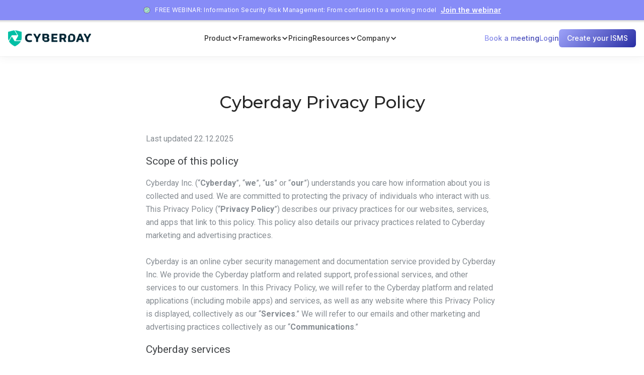

--- FILE ---
content_type: text/html; charset=utf-8
request_url: https://www.cyberday.ai/privacy
body_size: 20026
content:
<!DOCTYPE html><!-- This site was created in Webflow. https://webflow.com --><!-- Last Published: Fri Jan 23 2026 06:57:34 GMT+0000 (Coordinated Universal Time) --><html data-wf-domain="www.cyberday.ai" data-wf-page="5ebe2d9ae83a627000ed82ec" data-wf-site="5ebe2d9ae83a62f96fed82de" lang="en"><head><meta charset="utf-8"><title>Privacy policy | Cyberday.ai</title><meta content="Get familiar with personal data processing executed in connection with CyberTeams." name="description"><meta content="Privacy policy | Cyberday.ai" property="og:title"><meta content="Get familiar with personal data processing executed in connection with CyberTeams." property="og:description"><meta content="Privacy policy | Cyberday.ai" property="twitter:title"><meta content="Get familiar with personal data processing executed in connection with CyberTeams." property="twitter:description"><meta property="og:type" content="website"><meta content="summary_large_image" name="twitter:card"><meta content="width=device-width, initial-scale=1" name="viewport"><meta content="Webflow" name="generator"><link href="https://cdn.prod.website-files.com/5ebe2d9ae83a62f96fed82de/css/cyberday.webflow.shared.8bedab5bc.min.css" rel="stylesheet" type="text/css" integrity="sha384-i+2rW8H4ZIdR8U3fRTHK6Ol8wMCB6ennDHesJfYGHnlgE9SwgTs9Qw3XsHpNaur+" crossorigin="anonymous"><link href="https://fonts.googleapis.com" rel="preconnect"><link href="https://fonts.gstatic.com" rel="preconnect" crossorigin="anonymous"><script src="https://ajax.googleapis.com/ajax/libs/webfont/1.6.26/webfont.js" type="text/javascript"></script><script type="text/javascript">WebFont.load({  google: {    families: ["Open Sans:300,300italic,400,400italic,600,600italic,700,700italic,800,800italic","Montserrat:100,100italic,200,200italic,300,300italic,400,400italic,500,500italic,600,600italic,700,700italic,800,800italic,900,900italic","Lato:100,100italic,300,300italic,400,400italic,700,700italic,900,900italic","Inconsolata:400,700","Roboto:100,100italic,300,300italic,regular,italic,500,500italic,700,700italic,900,900italic","Poppins:300,300italic,regular,italic,500,500italic,600,600italic,700,700italic","Noto Sans:regular,italic,700,700italic","Inter:100,200,300,regular,500,600,700,800,900"]  }});</script><script type="text/javascript">!function(o,c){var n=c.documentElement,t=" w-mod-";n.className+=t+"js",("ontouchstart"in o||o.DocumentTouch&&c instanceof DocumentTouch)&&(n.className+=t+"touch")}(window,document);</script><link href="https://cdn.prod.website-files.com/5ebe2d9ae83a62f96fed82de/66684a53b06fb2287c059a42_Favicon-04.png" rel="shortcut icon" type="image/x-icon"><link href="https://cdn.prod.website-files.com/5ebe2d9ae83a62f96fed82de/66684a5726d5cdb403646217_Favicon-01a256x256.png" rel="apple-touch-icon"><style type="text/css">

  body { 
    -webkit-font-smoothing: antialiased;
    overflow-x: hidden; // hide horizontal scroll
  }

  ::-webkit-input-placeholder { /* WebKit browsers */
    color:    #E5E5E5;
  }
  :-moz-placeholder { /* Mozilla Firefox 4 to 18 */
    color:    #E5E5E5;
  }
  ::-moz-placeholder { /* Mozilla Firefox 19+ */
    color:    #E5E5E5;
  }
  :-ms-input-placeholder { /* Internet Explorer 10+ */
    color:    #E5E5E5;
  }  
  
  .weglot-container {
    z-index: 1000000 !important
  }  
  
/* --- DESKTOP STYLES (The "Pill") --- */

#quickstart-form {
  display: flex;
  align-items: center;
  justify-content: space-between;
  gap: 0; 
  
  /* The White Pill Container */
  background-color: #ffffff; 
  border-radius: 12px;
  padding: 6px; 
  
  width: 480px;
  max-width: 100%;
  height: 52px;
  position: relative;
  box-shadow: 0px 4px 20px rgba(0, 0, 0, 0.06);
}

#quickstart-form #email {
  flex-grow: 1;
  height: 100%;
  background: transparent;
  border: none;
  border-radius: 0;
  box-shadow: none;
  padding-left: 24px;
  
  font-family: 'Inter', sans-serif;
  font-size: 16px;
  color: #333333;
  width: auto;
  max-width: none;
}

#quickstart-form #email:focus {
  outline: none;
}

#quickstart-form #submit {
  height: 100%;
  border-radius: 8px;
  
  /* Colors */
  background-image: linear-gradient(135deg, #7F85F9, #383EB5);
  color: #ffffff;
  border: none;
  
  /* --- CHANGED: Button Typography --- */
  font-family: 'Inter', sans-serif;
  font-weight: 500; /* Medium */
  font-size: 14px;
  line-height: 1.4; /* 140% */
  /* ---------------------------------- */
  
  padding: 0 16px;
  width: auto;
  min-width: 140px; 
  cursor: pointer;
  transition: opacity 0.3s ease;
}

#quickstart-form #submit:hover {
  opacity: 0.9;
}

/* --- MOBILE STYLES (The Stack) --- */

@media (max-width: 700px) {
  #quickstart-form {
    /* Stack them vertically */
    flex-direction: column;
    
    /* Remove the "Pill" look */
    background: transparent;
    box-shadow: none;
    padding: 0;
    height: auto;
    
    /* Add space between the separated elements */
    gap: 12px; 
  }

  #quickstart-form #email {
    width: 100%; /* Full width */
    height: 52px; /* Good touch target size */
    
    /* Give the input its own shape again since the parent is transparent */
    background-color: #ffffff;
    border-radius: 8px;
    box-shadow: 0px 2px 8px rgba(0,0,0,0.05); /* Subtle shadow for depth */
    border: 1px solid #E0E0E0; /* Optional: light border for visibility */
    
    padding-left: 16px; /* Slightly less padding on mobile */
  }

  #quickstart-form #submit {
    width: 100%; /* Full width button */
    height: 52px; /* Match input height */
    margin: 0;
  }
}
</style>

<link rel="stylesheet" href="//maxcdn.bootstrapcdn.com/font-awesome/4.3.0/css/font-awesome.min.css">

<script src="https://cdn.jsdelivr.net/npm/epic-spinners@1.0.3/src/lib.min.js"></script>

<!-- Google Tag Manager -->
<script>(function(w,d,s,l,i){w[l]=w[l]||[];w[l].push({'gtm.start':
new Date().getTime(),event:'gtm.js'});var f=d.getElementsByTagName(s)[0],
j=d.createElement(s),dl=l!='dataLayer'?'&l='+l:'';j.async=true;j.src=
'https://www.googletagmanager.com/gtm.js?id='+i+dl;f.parentNode.insertBefore(j,f);
})(window,document,'script','dataLayer','GTM-58MCZ9X7');</script>
<!-- End Google Tag Manager -->

<!-- Google tag (gtag.js) -->
<script async="" src="https://www.googletagmanager.com/gtag/js?id=UA-44523715-12"></script>
<script>
  window.dataLayer = window.dataLayer || [];
  function gtag(){dataLayer.push(arguments);}
  gtag('js', new Date());

  gtag('config', 'UA-44523715-12');
</script>


<!-- Google ads Consent mode -->
<script>
    window.dataLayer = window.dataLayer || [];
    function gtag() {
        dataLayer.push(arguments);
    }
    gtag("consent", "default", {
        ad_storage: "denied",
        ad_user_data: "denied", 
        ad_personalization: "denied",
        analytics_storage: "denied",
        functionality_storage: "denied",
        personalization_storage: "denied",
        security_storage: "granted",
        wait_for_update: 2000,
    });
    gtag("set", "ads_data_redaction", true);
    gtag("set", "url_passthrough", true);
</script>

<!-- Sharethis code -->
<script type="text/javascript" src="//platform-api.sharethis.com/js/sharethis.js#property=5cf0d4827feea60012093ecc&product=inline-share-buttons" async="async"></script>


<!-- Pipedrive v code -->
<script> (function(){ window.ldfdr = window.ldfdr || {}; (function(d, s, ss, fs){ fs = d.getElementsByTagName(s)[0]; function ce(src){ var cs = d.createElement(s); cs.src = src; setTimeout(function(){fs.parentNode.insertBefore(cs,fs)}, 1); } ce(ss); })(document, 'script', 'https://sc.lfeeder.com/lftracker_v1_lYNOR8xqZ57WQJZe.js'); })(); </script>

<!-- Weglot code -->


<script type="application/json" id="weglot-data">{"allLanguageUrls":{"en":"https://www.cyberday.ai/privacy","de":"https://www.cyberday.ai/de/datenschutz","fr":"https://www.cyberday.ai/fr/privacy","nl":"https://www.cyberday.ai/nl/privacy","sv":"https://www.cyberday.ai/sv/privacy"},"originalCanonicalUrl":"https://www.cyberday.ai/privacy","originalPath":"/privacy","settings":{"auto_switch":false,"auto_switch_fallback":null,"category":8,"custom_settings":{"button_style":{"with_name":true,"full_name":true,"is_dropdown":true,"with_flags":true,"flag_type":"rectangle_mat","custom_css":".country-selector {\r\n  margin-bottom: 16px;\r\n}\r\n.wg-drop.country-selector .wgcurrent {\r\n    border-radius: 4px;\r\n}\r\n.country-selector .wg-li.focus a, .country-selector a:hover {\r\n    color: #6264a7;\r\n}"},"switchers":[],"translate_search":false,"loading_bar":true,"hide_switcher":false,"wait_transition":true,"definitions":{}},"deleted_at":null,"dynamics":[],"excluded_blocks":[{"value":"threats-main updates wf-section","description":null},{"value":".navigation-container","description":null}],"excluded_paths":[{"excluded_languages":[],"language_button_displayed":false,"type":"CONTAIN","value":"/weekly-digests"},{"excluded_languages":[],"language_button_displayed":false,"type":"CONTAIN","value":"/development"},{"excluded_languages":[],"language_button_displayed":false,"type":"CONTAIN","value":"/dpa"},{"excluded_languages":[],"language_button_displayed":false,"type":"CONTAIN","value":"/terms-of-use"},{"excluded_languages":[],"language_button_displayed":false,"type":"CONTAIN","value":"/phish-quiz/"},{"excluded_languages":[],"language_button_displayed":false,"type":"CONTAIN","value":"/library"},{"excluded_languages":[],"language_button_displayed":false,"type":"CONTAIN","value":"/requirement"},{"excluded_languages":[],"language_button_displayed":false,"type":"CONTAIN","value":"/webinar"},{"excluded_languages":[],"language_button_displayed":false,"type":"IS_EXACTLY","value":"/search"},{"excluded_languages":[],"language_button_displayed":false,"type":"IS_EXACTLY","value":"/academy"},{"excluded_languages":[],"language_button_displayed":false,"type":"CONTAIN","value":"/help-articles"},{"excluded_languages":[],"language_button_displayed":false,"type":"CONTAIN","value":"/frameworks"},{"excluded_languages":[],"language_button_displayed":false,"type":"IS_EXACTLY","value":"/privacy"},{"excluded_languages":[],"language_button_displayed":false,"type":"START_WITH","value":"/intro"},{"excluded_languages":[],"language_button_displayed":false,"type":"START_WITH","value":"/product-development"},{"excluded_languages":[],"language_button_displayed":false,"type":"IS_EXACTLY","value":"/payment-success"},{"excluded_languages":[],"language_button_displayed":false,"type":"CONTAIN","value":"/help-categories"},{"excluded_languages":[],"language_button_displayed":false,"type":"IS_EXACTLY","value":"/academy-index-page"},{"excluded_languages":[],"language_button_displayed":false,"type":"IS_EXACTLY","value":"/maintenance"},{"excluded_languages":[],"language_button_displayed":false,"type":"CONTAIN","value":"/academy/"},{"excluded_languages":[],"language_button_displayed":false,"type":"CONTAIN","value":"/help-topics/"},{"excluded_languages":[],"language_button_displayed":false,"type":"CONTAIN","value":"/academy-topics/"},{"excluded_languages":[],"language_button_displayed":false,"type":"IS_EXACTLY","value":"/subprocessors"},{"excluded_languages":[],"language_button_displayed":false,"type":"CONTAIN","value":"/video-course/"},{"excluded_languages":[],"language_button_displayed":false,"type":"IS_EXACTLY","value":"/video-course"},{"excluded_languages":[],"language_button_displayed":false,"type":"IS_EXACTLY","value":"/blog-summary"},{"excluded_languages":[],"language_button_displayed":false,"type":"IS_EXACTLY","value":"/trial"},{"excluded_languages":[],"language_button_displayed":false,"type":"CONTAIN","value":"/features/"},{"excluded_languages":[],"language_button_displayed":false,"type":"IS_EXACTLY","value":"/pricing"},{"excluded_languages":[],"language_button_displayed":false,"type":"IS_EXACTLY","value":"/how-it-works"},{"excluded_languages":[],"language_button_displayed":false,"type":"IS_EXACTLY","value":"/advisor-search"},{"excluded_languages":[],"language_button_displayed":false,"type":"CONTAIN","value":"/assessment/"},{"excluded_languages":[],"language_button_displayed":false,"type":"IS_EXACTLY","value":"/team"},{"excluded_languages":[],"language_button_displayed":false,"type":"IS_EXACTLY","value":"/customers"},{"excluded_languages":[],"language_button_displayed":false,"type":"IS_EXACTLY","value":"/security"},{"excluded_languages":[],"language_button_displayed":false,"type":"CONTAIN","value":"/use-cases/"},{"excluded_languages":[],"language_button_displayed":false,"type":"IS_EXACTLY","value":"/"},{"excluded_languages":[],"language_button_displayed":false,"type":"CONTAIN","value":"/guides/"},{"excluded_languages":[],"language_button_displayed":false,"type":"CONTAIN","value":"/countries/"},{"excluded_languages":[],"language_button_displayed":false,"type":"CONTAIN","value":"/book-a-meeting"},{"excluded_languages":[],"language_button_displayed":false,"type":"CONTAIN","value":"/discussion"},{"excluded_languages":[],"language_button_displayed":false,"type":"CONTAIN","value":"/support-meeting"},{"excluded_languages":[],"language_button_displayed":false,"type":"CONTAIN","value":"/framework-comparison-tool"}],"external_enabled":false,"host":"www.cyberday.ai","is_dns_set":true,"is_https":true,"language_from":"en","language_from_custom_flag":null,"language_from_custom_name":null,"languages":[{"connect_host_destination":null,"custom_code":null,"custom_flag":null,"custom_local_name":null,"custom_name":null,"enabled":true,"language_to":"de"},{"connect_host_destination":null,"custom_code":null,"custom_flag":null,"custom_local_name":null,"custom_name":null,"enabled":true,"language_to":"fr"},{"connect_host_destination":null,"custom_code":null,"custom_flag":null,"custom_local_name":null,"custom_name":null,"enabled":true,"language_to":"nl"},{"connect_host_destination":null,"custom_code":null,"custom_flag":null,"custom_local_name":null,"custom_name":null,"enabled":true,"language_to":"sv"}],"media_enabled":true,"page_views_enabled":true,"technology_id":13,"technology_name":"Webflow","translation_engine":3,"url_type":"SUBDIRECTORY","versions":{"translation":1768479887,"slugTranslation":1753774773}}}</script>
<script type="text/javascript" src="https://cdn.weglot.com/weglot.min.js"></script>
<script>
  if( window.self == window.top ) {
    Weglot.initialize({
        api_key: 'wg_9731b650b11cb162f74c35e95526f9d90'
    });
  }
</script>

<!-- Start cookieyes banner if not in iframe -->
<script>
if (window.self == window.top) {
  document.write('<scr'+'ipt id="cookieyes" type="text/javascript" src="https://cdn-cookieyes.com/client_data/975b79cb9ca4f206a4e3d496/script.js"></sc'+'ript>');
}
</script>
<!-- End cookieyes banner -->

<!-- Kiflo partner stuff -->
<script type="text/javascript">
    var kjs = window.kjs || function (a) {
            var c = { apiKey: a.apiKey };
            var d = document;
            setTimeout(function () {
                var b = d.createElement("script");
                b.src = a.url || "https://cdn.kiflo.com/k.js", d.getElementsByTagName("script")[0].parentNode.appendChild(b)
            });
            return c;
        }({ apiKey: "e4102590-c06c-4efc-97e3-8b2882e05e60" });
</script>

<!-- [Attributes by Finsweet] Customizable nested CMS collections -->
<script async="" src="https://cdn.jsdelivr.net/npm/@finsweet/attributes-cmsnest@1/cmsnest.js"></script>

<!-- [Amplitude & Microsoft Clarity] -->
<script src="https://cdn.eu.amplitude.com/libs/analytics-browser-2.10.0-min.js.gz"></script>
<script type="text/javascript">
  (function(c,l,a,r,i,t,y){
      c[a]=c[a]||function(){(c[a].q=c[a].q||[]).push(arguments)};
      t=l.createElement(r);t.async=1;t.src="https://www.clarity.ms/tag/"+i;
      y=l.getElementsByTagName(r)[0];y.parentNode.insertBefore(t,y);
  })(window, document, "clarity", "script", "pyegxsx1u1");
</script>
<script>
  function init() {
    window.amplitude.init('88ca73c40d20ea1b688ec81ced35dde1', {
      serverZone: 'EU',
      fetchRemoteConfig: true,
      autocapture: true
    });
    window.clarity('consent');
  }
  document.addEventListener("cookieyes_consent_update", function (eventData)
  {
    const data = eventData.detail;
    console.log(data);
    if (data.accepted.includes("analytics")) {
      init();
    }
  });
  document.addEventListener("cookieyes_banner_load", function (eventData) {
    const data = eventData.detail;
    console.log(data);
    if (data.categories.analytics === true) {
      init();
    }
  });
</script>

<!-- Add FI language to lang switcher -->
<script>
function injectFinnishLanguage() {
  const weglotListBox = document.getElementById("weglot-listbox");

  // create li element and set attributes
  const li = document.createElement("li");
  li.setAttribute("data-l", "fi");
  li.setAttribute("role", "none");
  li.setAttribute("id", "wg-fi");
  li.setAttribute("class", "wg-li fi wg-flags");

  // create a element and set attributes
  const a = document.createElement("a");
  a.setAttribute("role", "option");
  a.setAttribute("href", "https://www.digiturvamalli.fi/");
  a.setAttribute("id", "weglot-language-fi");
  a.setAttribute("tabindex", "-1");

  // create img element and set attributes
  const img = document.createElement("img");
  img.setAttribute("src", "https://cdn.weglot.com/flags/rectangle_mat/fi.svg");
  img.setAttribute("width", "30");
  img.setAttribute("height", "20");
  img.setAttribute("role", "presentation");
  img.setAttribute("alt", "Suomi flag");
  img.setAttribute("class", "wg-flag");

  a.appendChild(img);
  a.appendChild(document.createTextNode("Suomi"));
  li.appendChild(a);

  // if the last li is swedish, insert before it
  // else append at the end
  const lastLi = weglotListBox.querySelector("li:last-of-type");
  if (lastLi && lastLi.id === "wg-sv") {
    weglotListBox.insertBefore(li, lastLi);
  } else {
    weglotListBox.appendChild(li);
  }
}

let tries = 0;
const max = 10;

// ping for listbox max 3 seconds before giving up
function waitForWeglotList() {
  const weglotListBox = document.getElementById("weglot-listbox");
  if (weglotListBox) {
    injectFinnishLanguage();
  } else if (tries < max) {
    tries++;
    setTimeout(waitForWeglotList, 300);
  } 
}

// run after DOM is ready
document.addEventListener("DOMContentLoaded", waitForWeglotList);document.addEventListener("DOMContentLoaded", waitForWeglotList);
</script>

<!-- Growthbook setup -->
<script>
window.growthbook_config = window.growthbook_config || {};
window.growthbook_config.trackingCallback = (experiment, result) => {
  amplitude.track('Experiment Viewed', {experimentId: experiment.key, variantId: result.key});
};
</script>

<script async="" data-api-host="https://cdn.growthbook.io" data-client-key="sdk-RlljLjBhnR83LvN7" src="https://cdn.jsdelivr.net/npm/@growthbook/growthbook/dist/bundles/auto.min.js"></script>

<!-- Meta Pixel Code -->
<script>
!function(f,b,e,v,n,t,s)
{if(f.fbq)return;n=f.fbq=function(){n.callMethod?
n.callMethod.apply(n,arguments):n.queue.push(arguments)};
if(!f._fbq)f._fbq=n;n.push=n;n.loaded=!0;n.version='2.0';
n.queue=[];t=b.createElement(e);t.async=!0;
t.src=v;s=b.getElementsByTagName(e)[0];
s.parentNode.insertBefore(t,s)}(window, document,'script',
'https://connect.facebook.net/en_US/fbevents.js');
fbq('init', '1546849695581649');
fbq('track', 'PageView');
</script>
<noscript><img height="1" width="1" style="display:none" src="https://www.facebook.com/tr?id=1546849695581649&ev=PageView&noscript=1"></noscript>
<!-- End Meta Pixel Code -->

<!-- Cloudflare turnstile for quick signup form -->
<script src="https://challenges.cloudflare.com/turnstile/v0/api.js?render=explicit" defer=""></script><link href="https://www.cyberday.ai/privacy" hreflang="en" rel="alternate"></head><body><div data-collapse="medium" data-animation="default" data-duration="0" data-doc-height="1" data-easing="ease-in-out" data-easing2="ease-in-out" role="banner" class="header-navigation-native w-nav"><div class="header-top-banner-hubspot"><div class="top-were-hiring-inner-2"><div class="div-block-14"><img alt="" src="https://cdn.prod.website-files.com/5ebe2d9ae83a62f96fed82de/5ebe2d9ae83a622476ed8ce0_icons8-checkmark-100.png" class="image-16"><div class="text-block-34">FREE WEBINAR: Information Security Risk Management: From confusion to a working model<br></div><div class="hubspot-cta-link w-embed"><div class="hs-web-interactive-inline" style="" data-hubspot-wrapper-cta-id="344591170785"> 
 <a href="https://cta-eu1.hubspot.com/web-interactives/public/v1/track/click?encryptedPayload=AVxigLINBaGbL%2FJqOlJw9J3JB5Da6Bs4wvZNcWA9CozPAstTDb6n0pw6y2pBN2F%2F8bb%2BhRPK5%2Br4Ls1ysQ5mOriJUox2AKc1El%2F1eYZMGk1%2FW3cP09ZYHbjCMWybacBGAna0sOAkhPzXwBOyc7oivWLuEq7T%2F2ayC2MSZWco&amp;portalId=47888328" class="hs-inline-web-interactive-344591170785 hubspot-cta-link  " data-hubspot-cta-id="344591170785"> Join the webinar </a> 
</div></div><div class="text-block-34 mobile">Cyberday back to normal - <a href="https://www.cyberday.ai/blog/cyberday-app-outage-on-tuesday-10-6-2025-explanation-and-follow-up" class="white">related blog</a></div></div></div></div><div class="w-layout-vflex header-padding"><div class="header-nav-contents-native"><a href="/" class="header-nav-logo w-inline-block"><img sizes="(max-width: 479px) 100vw, 239.859375px" srcset="https://cdn.prod.website-files.com/5ebe2d9ae83a62f96fed82de/666848aec3de94403827c6d0_Cyberday%20Logo-p-500.png 500w, https://cdn.prod.website-files.com/5ebe2d9ae83a62f96fed82de/666848aec3de94403827c6d0_Cyberday%20Logo-p-800.png 800w, https://cdn.prod.website-files.com/5ebe2d9ae83a62f96fed82de/666848aec3de94403827c6d0_Cyberday%20Logo-p-1080.png 1080w, https://cdn.prod.website-files.com/5ebe2d9ae83a62f96fed82de/666848aec3de94403827c6d0_Cyberday%20Logo-p-1600.png 1600w, https://cdn.prod.website-files.com/5ebe2d9ae83a62f96fed82de/666848aec3de94403827c6d0_Cyberday%20Logo-p-2000.png 2000w, https://cdn.prod.website-files.com/5ebe2d9ae83a62f96fed82de/666848aec3de94403827c6d0_Cyberday%20Logo-p-2600.png 2600w, https://cdn.prod.website-files.com/5ebe2d9ae83a62f96fed82de/666848aec3de94403827c6d0_Cyberday%20Logo-p-3200.png 3200w, https://cdn.prod.website-files.com/5ebe2d9ae83a62f96fed82de/666848aec3de94403827c6d0_Cyberday%20Logo.png 4468w" alt="" src="https://cdn.prod.website-files.com/5ebe2d9ae83a62f96fed82de/666848aec3de94403827c6d0_Cyberday%20Logo.png" class="top-header-logo"></a><nav role="navigation" id="navigation-link" class="nav-text-links w-nav-menu"><div class="nav-menu-item"><div data-hover="false" data-delay="0" class="dropdown-mega w-dropdown"><div class="nav-menu-link-native is-open w-dropdown-toggle"><div class="nav-link-text">Product</div><div class="icon-69 w-icon-dropdown-toggle"></div></div><nav class="nav-mega-drop w-dropdown-list"><div id="product-links" class="nav-mega-menu-native"><div aria-label="Overview" class="nav-mega-col"><h4 class="nav-mega-heading">Overview</h4><a href="/how-it-works" class="nav-menu-large-item w-inline-block"><div class="nav-menu-full-img"><img src="https://cdn.prod.website-files.com/5ebe2d9ae83a62f96fed82de/68c1489c84571f5407f766d9_how-it-works.png" loading="lazy" alt="" class="image-88"></div><div class="w-layout-hflex nav-menu-large-content"><div class="product-menu-name">How it works?</div><div class="product-menu-desc">Understand how Cyberday works in a nutshell.</div></div></a><a href="/features/ai-assistant" class="nav-menu-large-item w-inline-block"><div class="nav-menu-full-img"><img src="https://cdn.prod.website-files.com/5ebe2d9ae83a62f96fed82de/68d3d6d40169a71e67076f72_ai-other.svg" loading="lazy" alt="" class="image-88"></div><div class="w-layout-hflex nav-menu-large-content"><div class="product-menu-name">Your AI copilot</div><div class="product-menu-desc">From process descriptions to framework selection, the assistant gets it done for you.</div></div></a></div><div class="nav-menu-divider"></div><div aria-label="Features" class="nav-mega-col"><h4 class="nav-mega-heading">Features</h4><a href="/features/ai-assistant" data-track="top-menu-product-tasks" class="product-menu-link w-inline-block"><div class="product-menu-icon"><img alt="" src="https://cdn.prod.website-files.com/5ebe2d9ae83a62f96fed82de/68da28000008f4397e417d62_magicpen.svg" class="product-menu-icon-img"></div><div class="product-menu-text"><div class="product-menu-name">AI Assistant</div><div class="product-menu-desc">Speed up your work with AI assisted features</div></div></a><a href="/features/tasks" data-track="top-menu-product-tasks" class="product-menu-link w-inline-block"><div class="product-menu-icon"><img alt="" src="https://cdn.prod.website-files.com/5ebe2d9ae83a62f96fed82de/68da55d57e66af3ae61303e4_task-square.svg" class="product-menu-icon-img"></div><div class="product-menu-text"><div class="product-menu-name">Security tasks and assurance</div><div class="product-menu-desc">Decide what measures need implementing and ensure it gets done</div></div></a><a href="/features/documentation" data-track="top-menu-product-documentation" class="product-menu-link w-inline-block"><div class="product-menu-icon"><img alt="" src="https://cdn.prod.website-files.com/5ebe2d9ae83a62f96fed82de/68da55d48f66d4769a9b6ef8_document.svg" class="product-menu-icon-img"></div><div class="product-menu-text"><div class="product-menu-name">Documentation workflows</div><div class="product-menu-desc">Use templates to efficiently document assets or plans</div></div></a><a datat-track="top-menu-product-guidelines" href="/features/guidelines" class="product-menu-link w-inline-block"><div class="product-menu-icon"><img alt="" src="https://cdn.prod.website-files.com/5ebe2d9ae83a62f96fed82de/68da55d4105b5ac81ffc61a2_clipboard-text.svg" class="product-menu-icon-img"></div><div class="product-menu-text"><div class="product-menu-name">Employee guidelines</div><div class="product-menu-desc">Delegate rules for acceptance to employees</div></div></a><a href="/features/reporting" data-track="top-menu-product-reporting" class="product-menu-link w-inline-block"><div class="product-menu-icon"><img alt="" src="https://cdn.prod.website-files.com/5ebe2d9ae83a62f96fed82de/68da55d5224ae03a0c3f37f1_stickynote.svg" class="product-menu-icon-img"></div><div class="product-menu-text"><div class="product-menu-name">Report automation and sharing</div><div class="product-menu-desc">Gather shareable documents with one-click templates and share in controlled way</div></div></a><a href="/use-cases/trust-center" data-track="top-menu-product-trustcenter" class="product-menu-link w-inline-block"><div class="product-menu-icon"><img alt="" src="https://cdn.prod.website-files.com/5ebe2d9ae83a62f96fed82de/68da55d54126036ff566476d_shield-tick.svg" class="product-menu-icon-img"></div><div class="product-menu-text"><div class="product-menu-name">Trust center</div><div class="product-menu-desc">Build credibility by providing a transparent view of your security.</div></div></a><a href="/use-cases/vendor-assessments" data-track="top-menu-product-vendorassessments" class="product-menu-link w-inline-block"><div class="product-menu-icon"><img alt="" src="https://cdn.prod.website-files.com/5ebe2d9ae83a62f96fed82de/68da55d4e6dba7ec8e0ba09b_document-text.svg" class="product-menu-icon-img"></div><div class="product-menu-text"><div class="product-menu-name">Vendor assessments</div><div class="product-menu-desc">Evaluate and monitor the security capabilities of your important vendors.</div></div></a></div><div class="nav-menu-divider"></div><div class="w-layout-vflex nav-mega-col"><div aria-label="Use cases" class="w-layout-vflex nav-mega-col-inner"><h4 class="nav-mega-heading">Use cases</h4><a href="/use-cases/cyber-risk-management" data-track="top-menu-product-riskmgmt" class="product-menu-link w-inline-block"><div class="product-menu-icon"><img alt="" src="https://cdn.prod.website-files.com/5ebe2d9ae83a62f96fed82de/68da55d4c18fe53960fd9dfd_danger.svg" class="product-menu-icon-img"></div><div class="product-menu-text"><div class="product-menu-name">Cyber risk management</div><div class="product-menu-desc">Find the most critical areas for improvement</div></div></a><a href="/use-cases/employee-awareness" data-track="top-menu-product-awareness" class="product-menu-link w-inline-block"><div class="product-menu-icon"><img alt="" src="https://cdn.prod.website-files.com/5ebe2d9ae83a62f96fed82de/68da55d444cccddbde2e581d_people.svg" class="product-menu-icon-img"></div><div class="product-menu-text"><div class="product-menu-name">Employee awareness</div><div class="product-menu-desc">Automate employee guidance and training</div></div></a><a href="/use-cases/compliance-reporting" data-track="top-menu-product-compreporting" class="product-menu-link w-inline-block"><div class="product-menu-icon"><img alt="" src="https://cdn.prod.website-files.com/5ebe2d9ae83a62f96fed82de/68da55d4db7ff5100edaeec6_document-1.svg" class="product-menu-icon-img"></div><div class="product-menu-text"><div class="product-menu-name">Compliance reporting</div><div class="product-menu-desc">Show credible reports of how you comply</div></div></a><a href="/use-cases/control-management" data-track="top-menu-product-controlmgmt" class="product-menu-link w-inline-block"><div class="product-menu-icon"><img alt="" src="https://cdn.prod.website-files.com/5ebe2d9ae83a62f96fed82de/68da55d4f3125779de345f08_setting-2.svg" class="product-menu-icon-img"></div><div class="product-menu-text"><div class="product-menu-name">Control management</div><div class="product-menu-desc">Decide what needs doing and ensure things get done</div></div></a><a href="/use-cases/asset-management" data-track="top-menu-product-assetmgmt" class="product-menu-link w-inline-block"><div class="product-menu-icon"><img alt="" src="https://cdn.prod.website-files.com/5ebe2d9ae83a62f96fed82de/68da55d471fc36b8448e6e45_shapes.svg" class="product-menu-icon-img"></div><div class="product-menu-text"><div class="product-menu-name">Asset management</div><div class="product-menu-desc">Gather information of assets efficiently and set owners</div></div></a><a href="/use-cases/privacy-management" data-track="top-menu-product-privacy" class="product-menu-link w-inline-block"><div class="product-menu-icon"><img alt="" src="https://cdn.prod.website-files.com/5ebe2d9ae83a62f96fed82de/68da55d410a7b8b2abd3ad13_key.svg" class="product-menu-icon-img"></div><div class="product-menu-text"><div class="product-menu-name">Privacy management</div><div class="product-menu-desc">Understand your personal data processing environment.</div></div></a><a href="/use-cases/internal-audits" data-track="top-menu-product-audits" class="product-menu-link w-inline-block"><div class="product-menu-icon"><img alt="" src="https://cdn.prod.website-files.com/5ebe2d9ae83a62f96fed82de/68da55d4b9e283d706e24008_clipboard-tick.svg" class="product-menu-icon-img"></div><div class="product-menu-text"><div class="product-menu-name">Internal audits</div><div class="product-menu-desc">Carry out clear internal audits with tailored tools and audit reports.</div></div></a></div></div></div></nav></div></div><div class="nav-menu-item"><div data-hover="false" data-delay="0" class="dropdown-mega w-dropdown"><div class="nav-menu-link-native w-dropdown-toggle"><div class="nav-link-text">Frameworks</div><div class="icon-69 w-icon-dropdown-toggle"></div></div><nav class="nav-mega-drop w-dropdown-list"><div id="framework-links" class="nav-mega-menu-native"><div class="nav-mega-col space-between"><h4 class="nav-mega-heading">Framework collection</h4><a href="/frameworks" class="nav-menu-large-item w-inline-block"><div class="nav-menu-full-img bg"></div><div class="w-layout-vflex nav-menu-large-content"><div class="product-menu-name">Explore Frameworks</div><div class="product-menu-desc">Widest coverage of cyber security frameworks in Europe.</div></div></a><a href="/framework-comparison-tool" class="nav-menu-large-item w-inline-block"><div class="nav-menu-large-img"><img src="https://cdn.prod.website-files.com/5ebe2d9ae83a62f96fed82de/68b69c9215c4c6b9f9db2b50_Group%20133.svg" loading="lazy" alt="" class="blog-img-icon"></div><div class="w-layout-vflex nav-menu-large-content"><div class="product-menu-name">Framework Comparison Tool</div><div class="product-menu-desc">Compare how different frameworks overlap with this tool.</div></div></a></div><div class="nav-menu-divider"></div><div aria-label="EU Frameworks" class="nav-mega-col space-between"><div class="w-layout-vflex nav-mega-col-inner"><h4 class="nav-mega-heading">EU frameworks</h4><a data-track="top-menu-product-nis2" href="https://www.cyberday.ai/frameworks/nis2-directive" class="product-menu-link w-inline-block"><div class="product-menu-icon framework"><img alt="" src="https://cdn.prod.website-files.com/5ebe2d9ae83a62f96fed82de/67e68fae64984f6cca238505_NIS2-5.svg" class="product-menu-icon-img framework"></div><div class="product-menu-text"><div class="product-menu-name">NIS2 directive</div><div class="product-menu-desc">Risk management measures for critical and important industries across EU.</div></div></a><a data-track="top-menu-product-gdpr" href="https://www.cyberday.ai/frameworks/gdpr" class="product-menu-link w-inline-block"><div class="product-menu-icon framework"><img alt="" src="https://cdn.prod.website-files.com/5ebe2d9ae83a62f96fed82de/67ea352c3a2ff73168692dab_GDPR.svg" class="product-menu-icon-img framework"></div><div class="product-menu-text"><div class="product-menu-name">GDPR</div><div class="product-menu-desc">General Data Protection Act improves personal data security.</div></div></a><a data-track="top-menu-product-nist" href="https://www.cyberday.ai/frameworks/digital-operational-resilience-act-dora" class="product-menu-link w-inline-block"><div class="product-menu-icon framework"><img alt="" src="https://cdn.prod.website-files.com/5ebe2d9ae83a62f96fed82de/67e68fcf81c67d04cbc5c40e_DORA.svg" class="product-menu-icon-img framework"></div><div class="product-menu-text"><div class="product-menu-name">DORA</div><div class="product-menu-desc">Strengthens resilience in financial institutions.</div></div></a><a data-track="top-menu-product-iso27001" href="https://www.cyberday.ai/frameworks/cra-cyber-resilience-act" class="product-menu-link w-inline-block"><div class="product-menu-icon framework"><img alt="" src="https://cdn.prod.website-files.com/5ebe2d9ae83a62f96fed82de/6819fca5c088fdf8001789eb_CRA.svg" class="product-menu-icon-img framework"></div><div class="product-menu-text"><div class="product-menu-name">Cyber Resilience Act</div><div class="product-menu-desc">Improves resilience for both software and hardware products.</div></div></a><a data-track="top-menu-product-gdpr" href="https://www.cyberday.ai/frameworks/cer-directive" class="product-menu-link w-inline-block"><div class="product-menu-icon framework"><img alt="" src="https://cdn.prod.website-files.com/5ebe2d9ae83a62f96fed82de/67ea352c3a2ff73168692dab_GDPR.svg" class="product-menu-icon-img framework"></div><div class="product-menu-text"><div class="product-menu-name">CER directive</div><div class="product-menu-desc">Strengthens the resilience of critical entities providing essential services.</div></div></a></div><a href="/frameworks" data-track="top-menu-product-allframeworks" class="product-menu-link last w-inline-block"><div class="product-menu-icon framework"><img alt="" src="https://cdn.prod.website-files.com/5ebe2d9ae83a62f96fed82de/678e2a330d67343cd45f46c7_folder.png" class="product-menu-icon-img framework"></div><div class="product-menu-text"><div class="product-menu-name">Explore all frameworks</div><div class="product-menu-desc">Browse our growing library of security frameworks</div></div></a></div><div class="nav-menu-divider"></div><div aria-label="Global frameworks" class="nav-mega-col space-between"><div class="w-layout-vflex nav-mega-col-inner"><h4 class="nav-mega-heading">Global frameworks</h4><a data-track="top-menu-product-iso27001" href="https://www.cyberday.ai/frameworks/iso-27001-2022" class="product-menu-link w-inline-block"><div class="product-menu-icon framework"><img alt="" src="https://cdn.prod.website-files.com/5ebe2d9ae83a62f96fed82de/67e68f97d7102bdf759501c0_ISO.svg" class="product-menu-icon-img framework"></div><div class="product-menu-text"><div class="product-menu-name">ISO 27001</div><div class="product-menu-desc">Leading international information security standard</div></div></a><a data-track="top-menu-product-gdpr" href="https://www.cyberday.ai/frameworks/soc-2-systems-and-organization-controls" class="product-menu-link w-inline-block"><div class="product-menu-icon framework"><img alt="" src="https://cdn.prod.website-files.com/5ebe2d9ae83a62f96fed82de/68c0227f3148daf673a4a529_SOC2.svg" class="product-menu-icon-img framework"></div><div class="product-menu-text"><div class="product-menu-name">SOC 2</div><div class="product-menu-desc">A reporting framework for service organizations to demonstrate their security controls.</div></div></a><a data-track="top-menu-product-nist" href="https://www.cyberday.ai/frameworks/nist-cybersecurity-framework" class="product-menu-link w-inline-block"><div class="product-menu-icon framework"><img alt="" src="https://cdn.prod.website-files.com/5ebe2d9ae83a62f96fed82de/67ea352178d48dc390bf2063_NIST-1.svg" class="product-menu-icon-img framework"></div><div class="product-menu-text"><div class="product-menu-name">NIST CSF</div><div class="product-menu-desc">A U.S. framework for managing and reducing cybersecurity risk.</div></div></a><a data-track="top-menu-product-gdpr" href="https://www.cyberday.ai/frameworks/cis-18-controls" class="product-menu-link w-inline-block"><div class="product-menu-icon framework"><img alt="" src="https://cdn.prod.website-files.com/5ebe2d9ae83a62f96fed82de/68c0227c01f0555ef321e946_cis%20website.svg" class="product-menu-icon-img framework"></div><div class="product-menu-text"><div class="product-menu-name">CIS 18</div><div class="product-menu-desc">A prioritized list of cybersecurity controls to protect against common attacks.</div></div></a><a data-track="top-menu-product-gdpr" href="https://www.cyberday.ai/frameworks/tisax-information-security" class="product-menu-link w-inline-block"><div class="product-menu-icon framework"><img alt="" src="https://cdn.prod.website-files.com/5ebe2d9ae83a62f96fed82de/68c0227c1fadfa25848e0cb2_Tisax.svg" class="product-menu-icon-img framework"></div><div class="product-menu-text"><div class="product-menu-name">TISAX</div><div class="product-menu-desc">An information security standard for the automotive industry&#x27;s supply chain.</div></div></a></div><a href="/frameworks" data-track="top-menu-product-allframeworks" class="product-menu-link w-inline-block"><div class="product-menu-icon framework"><img alt="" src="https://cdn.prod.website-files.com/5ebe2d9ae83a62f96fed82de/678e2a330d67343cd45f46c7_folder.png" class="product-menu-icon-img framework"></div><div class="product-menu-text"><div class="product-menu-name">Explore all frameworks</div><div class="product-menu-desc">Browse our growing library of security frameworks</div></div></a></div></div></nav></div></div><a href="/pricing" data-track="top-menu-pricing" class="nav-menu-link-native single w-nav-link">Pricing</a><div class="nav-menu-item"><div data-hover="false" data-delay="0" class="dropdown-mega w-dropdown"><div class="nav-menu-link-native w-dropdown-toggle"><div class="nav-link-text">Resources</div><div class="icon-69 w-icon-dropdown-toggle"></div></div><nav class="nav-mega-drop w-dropdown-list"><div id="resource-links" class="nav-mega-menu-native"><div aria-label="Compliance guides" class="nav-mega-col"><h4 class="nav-mega-heading">Compliance guides</h4><a data-track="top-menu-resources-iso27001" href="/topic/iso-27001" class="product-menu-link w-inline-block"><div class="product-menu-icon framework"><img alt="" src="https://cdn.prod.website-files.com/5ebe2d9ae83a62f96fed82de/67e68f97d7102bdf759501c0_ISO.svg" class="product-menu-icon-img framework"></div><div class="product-menu-text"><div class="product-menu-name">ISO 27001 collection</div><div class="product-menu-desc">Familiarize yourself with the ISO 27001 framework and certification</div></div></a><a href="/topic/nis2" data-track="top-menu-resources-nis2" class="product-menu-link w-inline-block"><div class="product-menu-icon framework"><img alt="" src="https://cdn.prod.website-files.com/5ebe2d9ae83a62f96fed82de/678e2a8535030ba18033e12a_nis2D.png" class="product-menu-icon-img framework"></div><div class="product-menu-text"><div class="product-menu-name">NIS2 collection</div><div class="product-menu-desc">Learn everything you need to know about NIS2 framework</div></div></a></div><div class="nav-menu-divider"></div><div class="nav-mega-col"><div aria-label="Resources" class="w-layout-vflex nav-mega-col-inner"><h4 class="nav-mega-heading">Learn Cyber compliance</h4><a href="/blog" data-track="top-menu-resources-blog" class="product-menu-link no-desc w-inline-block"><div class="product-menu-icon"><img alt="" src="https://cdn.prod.website-files.com/5ebe2d9ae83a62f96fed82de/68da577b3a50069bf967c1b4_message-text.svg" class="product-menu-icon-img"></div><div class="product-menu-text small"><div class="product-menu-name">Blog</div></div></a><a href="/success-stories" data-track="top-menu-resources-blog" class="product-menu-link no-desc w-inline-block"><div class="product-menu-icon"><img alt="" src="https://cdn.prod.website-files.com/5ebe2d9ae83a62f96fed82de/6846ae415401c930e8727dde_award.svg" class="product-menu-icon-img"></div><div class="product-menu-text small"><div class="product-menu-name">Success stories</div></div></a><a data-track="top-menu-resources-videos" href="/guides" class="product-menu-link no-desc w-inline-block"><div class="product-menu-icon"><img alt="" src="https://cdn.prod.website-files.com/5ebe2d9ae83a62f96fed82de/6891a4e9fbf92e33434e16d2_routing.svg" class="product-menu-icon-img"></div><div class="product-menu-text small"><div class="product-menu-name">Guides</div></div></a><a href="/webinar" data-track="top-menu-resources-webinars" class="product-menu-link no-desc w-inline-block"><div class="product-menu-icon"><img alt="" src="https://cdn.prod.website-files.com/5ebe2d9ae83a62f96fed82de/68da5770d4c1aee7dd8b5f5c_video.svg" class="product-menu-icon-img"></div><div class="product-menu-text small"><div class="product-menu-name">Webinars</div></div></a></div><div aria-label="Tools" class="w-layout-vflex nav-mega-col-inner"><h4 class="nav-mega-heading top-margin">Tools</h4><a data-track="top-menu-resources-videos" href="/assessments" class="product-menu-link no-desc w-inline-block"><div class="product-menu-icon"><img alt="" src="https://cdn.prod.website-files.com/5ebe2d9ae83a62f96fed82de/68da55d4105b5ac81ffc61a2_clipboard-text.svg" class="product-menu-icon-img"></div><div class="product-menu-text small"><div class="product-menu-name">Assessments</div></div></a><a data-track="top-menu-resources-videos" href="/framework-comparison-tool" class="product-menu-link no-desc w-inline-block"><div class="product-menu-icon"><img alt="" src="https://cdn.prod.website-files.com/5ebe2d9ae83a62f96fed82de/68da5770a44ac36a2816a183_arrow-swap-horizontal.svg" class="product-menu-icon-img"></div><div class="product-menu-text small"><div class="product-menu-name">Framework Comparison tool</div></div></a></div></div><div class="nav-menu-divider"></div><div aria-label="Academy" class="nav-mega-col"><h4 class="nav-mega-heading">Cyberday Academy</h4><a href="/academy" data-track="top-menu-resources-academy" class="product-menu-link no-desc w-inline-block"><div class="product-menu-icon"><img alt="" src="https://cdn.prod.website-files.com/5ebe2d9ae83a62f96fed82de/68da5770aacf32cc73dbba34_export.svg" class="product-menu-icon-img"></div><div class="product-menu-text small"><div class="product-menu-name">Academy</div></div></a><a data-track="top-menu-resources-help" href="/help-articles" target="_blank" class="product-menu-link no-desc w-inline-block"><div class="product-menu-icon"><img alt="" src="https://cdn.prod.website-files.com/5ebe2d9ae83a62f96fed82de/68da55d4e6dba7ec8e0ba09b_document-text.svg" class="product-menu-icon-img"></div><div class="product-menu-text small"><div class="product-menu-name">Help articles</div></div></a><a data-track="top-menu-resources-videos" href="/video-course" target="_blank" class="product-menu-link no-desc w-inline-block"><div class="product-menu-icon"><img alt="" src="https://cdn.prod.website-files.com/5ebe2d9ae83a62f96fed82de/68da57705313e51b91070406_video-square.svg" class="product-menu-icon-img"></div><div class="product-menu-text small"><div class="product-menu-name">Video courses</div></div></a><a href="/newsletter" class="product-menu-link no-desc w-inline-block"><div class="product-menu-icon"><img alt="" src="https://cdn.prod.website-files.com/5ebe2d9ae83a62f96fed82de/68da57706f19dfe6534f63c7_sms-star.svg" class="product-menu-icon-img"></div><div class="product-menu-text small"><div class="product-menu-name">Subscribe to weekly newsletter</div></div></a><div id="wf-form-Email-Form" class="header-nav-form w-form"><form id="wf-form-Header-email-Form" name="wf-form-Header-email-Form" data-name="Header email Form" method="post" class="nav-form-vertical w-clearfix" data-wf-page-id="5ebe2d9ae83a627000ed82ec" data-wf-element-id="5e656a29-c2d7-ea00-9495-5a768a9bc946"><input class="text-field menu digest w-input" maxlength="256" name="email-2" data-name="Email 2" placeholder="Your email address..." type="email" id="email-2" required=""><input type="submit" data-wait="One moment..." class="submit-button menu w-button" value="Subscribe"></form><div class="success-message-3 w-form-done"><div>Thanks! See you in your inbox on! </div></div><div class="error-message-vahti w-form-fail"><div>Unfortunately something went wrong. Contact us at <a href="mailto:team@cyberday.ai?subject=Cyberday%20newsletter%20subscription">team@cyberday.ai</a>.</div></div></div></div></div></nav></div></div><div class="nav-menu-item"><div data-hover="false" data-delay="0" class="dropdown-mega w-dropdown"><div class="nav-menu-link-native w-dropdown-toggle"><div class="nav-link-text">Company</div><div class="icon-69 w-icon-dropdown-toggle"></div></div><nav class="nav-mega-drop w-dropdown-list"><div id="company-links" class="nav-mega-menu-native"><div aria-label="Company" class="nav-mega-col"><h4 class="nav-mega-heading">Cyberday</h4><a href="/team" data-track="top-menu-company-team" class="product-menu-link no-desc w-inline-block"><div class="product-menu-icon"><img alt="" src="https://cdn.prod.website-files.com/5ebe2d9ae83a62f96fed82de/678e3c08331df148d8f2493f_people.png" class="product-menu-icon-img"></div><div class="product-menu-text small"><div class="product-menu-name">Team</div></div></a><a href="/security" data-track="top-menu-company-security" class="product-menu-link no-desc w-inline-block"><div class="product-menu-icon"><img alt="" src="https://cdn.prod.website-files.com/5ebe2d9ae83a62f96fed82de/68da57706f19dfe6534f63c7_sms-star.svg" class="product-menu-icon-img"></div><div class="product-menu-text small"><div class="product-menu-name">Security</div></div></a><a href="/terms-of-use" data-track="top-menu-company-terms" class="product-menu-link no-desc w-inline-block"><div class="product-menu-icon"><img alt="" src="https://cdn.prod.website-files.com/5ebe2d9ae83a62f96fed82de/678e57043ad27ba85d56315b_note-2.png" class="product-menu-icon-img"></div><div class="product-menu-text small"><div class="product-menu-name">Terms of use</div></div></a><a href="/privacy" data-track="top-menu-company-privacy" aria-current="page" class="product-menu-link no-desc w-inline-block w--current"><div class="product-menu-icon"><img alt="" src="https://cdn.prod.website-files.com/5ebe2d9ae83a62f96fed82de/68da583538c30562e26262a3_document-copy.svg" class="product-menu-icon-img"></div><div class="product-menu-text small"><div class="product-menu-name">Privacy policy</div></div></a><a data-track="top-menu-company-development" href="/development" class="product-menu-link w-inline-block"><div class="product-menu-icon"><img alt="" src="https://cdn.prod.website-files.com/5ebe2d9ae83a62f96fed82de/68da5835e3510cb9382d55e5_data.svg" class="product-menu-icon-img"></div><div class="product-menu-text"><div class="product-menu-name">Development</div><div class="product-menu-desc">Recent improvements in Cyberday</div></div></a></div><div class="nav-menu-divider"></div><div aria-label="Customers" class="nav-mega-col"><h4 class="nav-mega-heading">Customers</h4><a data-track="top-menu-company-partnerprogram" href="/customers" class="product-menu-link w-inline-block"><div class="product-menu-icon"><img alt="" src="https://cdn.prod.website-files.com/5ebe2d9ae83a62f96fed82de/68da5835e8fe2e090f660989_medal-star.svg" class="product-menu-icon-img"></div><div class="product-menu-text partner-program"><div class="product-menu-name partner-program">Customers</div><div class="product-menu-desc partner-program">600+ happy customers!</div></div></a><a data-track="top-menu-company-partnerprogram" href="https://www.g2.com/products/cyberday/reviews" target="_blank" class="product-menu-link w-inline-block"><div class="product-menu-icon"><img alt="" src="https://cdn.prod.website-files.com/5ebe2d9ae83a62f96fed82de/68da581de366d4202f61ecc6_Frame%206%20c%202.svg" class="product-menu-icon-img"></div><div class="product-menu-text partner-program"><div class="product-menu-name partner-program">G2 Reviews</div><div class="product-menu-desc partner-program">See what users tell about Cyberday in G2.</div><div class="nav-content-link"><div>Cyberday in G2</div></div></div></a></div><div class="nav-menu-divider"></div><div aria-label="Partners" class="nav-mega-col"><h4 class="nav-mega-heading">Partners</h4><a data-track="top-menu-company-partnerprogram" href="/advisor-search" class="product-menu-link w-inline-block"><div class="product-menu-icon"><img alt="" src="https://cdn.prod.website-files.com/5ebe2d9ae83a62f96fed82de/68da5835349cdd1a91de1e90_user-octagon.svg" class="product-menu-icon-img"></div><div class="product-menu-text partner-program"><div class="product-menu-name partner-program">Cyberday advisors</div><div class="product-menu-desc partner-program">Trusted local experts helping you build and manage your ISMS.</div></div></a><a data-track="top-menu-company-partnerprogram" href="/partners" class="product-menu-link w-inline-block"><div class="product-menu-icon"><img alt="" src="https://cdn.prod.website-files.com/5ebe2d9ae83a62f96fed82de/68da5835d52a310f69eab3e1_briefcase.svg" class="product-menu-icon-img"></div><div class="product-menu-text partner-program"><div class="product-menu-name partner-program">Partner program</div><div class="product-menu-desc partner-program">Let&#x27;s collaborate to improve security and create new revenue for you!</div><div class="nav-content-link"><div>Become a partner</div></div></div></a></div></div></nav></div></div></nav><div class="nav-buttons"><a data-track="top-menu-meeting" href="/book-a-meeting" class="header-basic-cta-link w-inline-block"><div>Book a meeting</div></a><a data-track="top-menu-login" href="https://app.cyberday.ai" target="_blank" class="header-basic-cta-link w-inline-block"><div>Login</div></a><div class="header-signup-basic-button display-none"><a data-track="top-menu-trial" href="/trial" class="header-basic-cta-link header-button w-inline-block"><div>Start free trial</div></a></div><div class="header-quick-signup-button"><a data-track="top-menu-trial" data-w-id="9d1e675d-01f4-9333-2d26-57fb58e57c23" href="#" class="header-basic-cta-link header-button w-inline-block"><div>Create your ISMS</div></a></div></div><div class="nav-mobile-buttons"><div class="header-signup-basic-button display-none"><a href="/trial" class="header-basic-cta-link header-button only-mobile w-inline-block"><div>Free trial</div></a></div><div class="header-quick-signup-button"><a data-w-id="4807e274-a5b9-c1ce-04e7-6d01e1522b83" href="#" class="header-basic-cta-link header-button only-mobile w-inline-block"><div>Free trial</div></a></div><div aria-label="Mobile menu button" class="mobile-menu-button w-nav-button"><div class="w-icon-nav-menu"></div></div></div></div></div><div class="quick-signup-modal"><div class="quick-signup-modal-div"><div class="quick-signup-modal-main"><div class="div-block-294"><img src="https://cdn.prod.website-files.com/5ebe2d9ae83a62f96fed82de/66684a5726d5cdb403646217_Favicon-01a256x256.png" loading="lazy" alt="" class="quick-signup-modal-img"><div class="popup-bullet-points"><h3 class="popup-header">Build your ISMS in minutes, not months.</h3><div class="div-block-296"><div class="front-painpoints-list-item home-page-list"><img src="https://cdn.prod.website-files.com/5ebe2d9ae83a62f96fed82de/68e4bc461741ea3f5ac1b70c_Vector%20(2).svg" loading="lazy" alt="" class="front-painpoints-list-icon"><div class="security-sub-text">Generate your ISMS baseline <strong>instantly</strong> with FastTrack</div></div><div class="front-painpoints-list-item home-page-list"><img src="https://cdn.prod.website-files.com/5ebe2d9ae83a62f96fed82de/68e4bc461741ea3f5ac1b70c_Vector%20(2).svg" loading="lazy" alt="" class="front-painpoints-list-icon"><div class="security-sub-text">Access the <strong>most extensive</strong> framework library on the market</div></div><div class="front-painpoints-list-item home-page-list"><img src="https://cdn.prod.website-files.com/5ebe2d9ae83a62f96fed82de/68e4bc461741ea3f5ac1b70c_Vector%20(2).svg" loading="lazy" alt="" class="front-painpoints-list-icon"><div class="security-sub-text"><strong>Try all features free for 14 days</strong> - no credit card needed.</div></div></div></div></div><div class="code-embed-3 w-embed w-script"><div id="quickstart-form">
  <div id="error"></div>
  <input id="email" type="email" name="quickstart-email" autocomplete="off" placeholder="Enter business email">
  <input id="submit" type="button" data-loading="Please wait..." value="Start free trial">
  <input type="hidden" id="language" value="en">
  <div id="turnstile-container"></div>
</div>
<script>
  window.onload = function () {
    turnstile.render('#turnstile-container', {
      sitekey: '0x4AAAAAAB6sZMoLx3SfIvyx',
      appearance: 'interaction-only',
      execution: "execute",
      'feedback-enabled': false,
      callback: function(token) {
        console.log('Challenge Success:', token);
        const emailInput = document.getElementById('email');
        const email = emailInput.value;
        fetch('https://app.cyberday.ai/quickstart/', {
          method: 'POST',
          headers: {
            'Content-Type': 'application/json'
          },
          body: JSON.stringify({
            email: email,
            lang: language,
            token: token
          })
        })
				.then(response => {
  				if (response.status === 429) {
    				document.getElementById('error').innerText = 'Too many requests, please wait and try again';
            toggleLoading();
            return null;
  				} else {
    			return response.json();
          }
				})          
				.then(data => {
          if (!data) return;
          if (data.error) {
            document.getElementById('error').innerText = data.error;
            toggleLoading();
          } else {
            if (window.amplitude) {
              window.amplitude.track('AIguide-step0-createyourisms');
            }
            document.location.href = data.quickstart_url;
          }
        })
        .catch(error => {
          document.getElementById('error').innerText = 'Something went wrong';
          toggleLoading();
        });
      },
      'error-callback': function(errorCode) {
        console.log('Challenge Error:', errorCode);
        document.getElementById('error').innerText = 'Sorry, something went wrong';
        toggleLoading();
      },
      'expired-callback': function() {
        console.log('Token expired');
      },
      'timeout-callback': function() {
        console.log('Challenge timed out');
      }
    });
    
    function toggleLoading() {
      var btn = document.getElementById('submit');
      btn.disabled = !btn.disabled;
      var newVal = btn.getAttribute("data-loading");
      btn.setAttribute("data-loading", btn.value);
      btn.value = newVal;
    }

    const language = document.getElementById('language').value;
    document.getElementById('submit').addEventListener('click', function(event) {
      event.preventDefault();
      document.getElementById('error').innerText = '';
      const emailInput = document.getElementById('email');
      if (!emailInput.value) return;
      if (!emailInput.validity.valid) {
        document.getElementById('error').innerText = 'Invalid email address';
        return;
      }
      toggleLoading();
      turnstile.execute('#turnstile-container');
    });
  }
</script></div></div><div class="quick-signup-modal-footer"><img src="https://cdn.prod.website-files.com/5ebe2d9ae83a62f96fed82de/6905fe40b458475ddae1b4cf_Frame%20137692307.svg" loading="lazy" alt=""><div>Complete your account setup later and connect e.g. to Teams, Google, or Slack.</div></div><div class="close-button"></div></div></div></div><div class="faq ehdot"><div class="faq-container w-container"><h2 class="product-heading frequently-asked">Cyberday Privacy Policy</h2><div class="faq-content-div"><p class="faq-p">Last updated 22.12.2025</p><h3 class="faq-heading">Scope of this policy</h3><p class="faq-p"><strong>‍</strong>Cyberday Inc. (“<strong>Cyberday</strong>”, “<strong>we</strong>”, “<strong>us</strong>” or “<strong>our</strong>”) understands you care how information about you is collected and used. We are committed to protecting the privacy of individuals who interact with us. This Privacy Policy (“<strong>Privacy Policy</strong>”) describes our privacy practices for our websites, services, and apps that link to this policy. This policy also details our privacy practices related to Cyberday marketing and advertising practices.<br><br>Cyberday is an online cyber security management and documentation service provided by Cyberday Inc. We provide the Cyberday platform and related support, professional services, and other services to our customers. In this Privacy Policy, we will refer to the Cyberday platform and related applications (including mobile apps) and services, as well as any website where this Privacy Policy is displayed, collectively as our “<strong>Services</strong>.” We will refer to our emails and other marketing and advertising practices collectively as our “<strong>Communications</strong>.”<br></p><h3 class="faq-heading">Cyberday services</h3><p class="faq-p">We provide Services to our customers. As part of the Services, customer data and content may be stored on our computer systems. As our customer, when you use our Services to process data and content you have collected, you control the data and content you collect, what data and content are loaded into and stored by the Services, and how the data and content are used. The collection, use, transfer, and retention of customer data and content in our Services are governed by our Terms of Service, not this Privacy Policy. As a data processor, we will cooperate with you in your efforts to control your data and content.<br></p><h3 class="faq-heading">Data controller</h3><p class="faq-p">Cyberday Inc.<br>Kalevantie 2, 33100 Tampere, Suomi<br><br>Phone: +358 10 231 6010<br>Email: team [at] cyberday.ai</p><h3 class="faq-heading">Contact person from data controller</h3><p class="faq-p">Ismo Paananen, <br>CEO<br>‍<br>Kalevantie 2, 33100 Tampere, Finland<br><br>Phone: +358 10 231 6010<br>Email: privacy [at] cyberday.ai</p><h3 class="faq-heading">Name for the register</h3><p class="faq-p">Cyberday user register</p><h3 class="faq-heading">Purposes and legal bases for processing personal data</h3><p class="faq-p"><strong>FOR ADMINS</strong> - who manage cyber content <em>via web client or Teams app<br><br></em>‍<strong>Authentication </strong>(performance of a contract) - You will need to provide us some data that helps us authenticate you when your using Cyberday.<br><br><strong>Payment processing </strong>(performance of a contract) - If you choose to use some of the paid versions of Cyberday, we will need payment information to keep things rolling.<br><strong><br>Communication </strong>(legitimate interest) - We inform you about the latest development regarding Cyberday<br><strong><br>Customer support</strong> (legitimate interest) - We will need some data to be able to help you get your support questions solved via chat and email. We may also ask for your feedback on the performance of the services.<br><br><strong>Product reviews</strong> (consent) - If you leave a public review on our site, we ask for your consent to publish it. You can withdraw your consent at any time by contacting us via chat or at team@cyberday.ai.<br><br><strong>Product analytics and improvement</strong> (consent) - If you consent to product analytics data collection, we&#x27;ll use that data to improve our product experience. All the gathered data is masked, so none of your actual security content will be shared with anyone.<br>‍<br><strong>FOR EMPLOYEES</strong> who are connected via <em>Cyberday Teams app</em><br><br><strong>Authentication</strong> (performance of a contract) - We use your Microsoft 365 account to connect you with the correct cyber security content.<br><br>‍<strong>Delivering and monitoring cyber training content</strong> (performance of a contract) - When admins connect employees to cyber security guidelines, our Teams bot ensures employees know their guidelines. This is done through training via stories and skill tests and getting acceptance for guidelines via Teams chat.<br></p><h3 class="faq-heading">Processed personal data</h3><p class="faq-p"><strong>For admins</strong><br>Contact information (name, email address, phone)<br>Payment information (credit card information or billing information)<br>Usage information (login amounts etc.)<br>Given feedback and customer support discussions<br>Product usage information<br>Device and connection information<br><br><strong>For employees<br>‍</strong>Email address<br>Cyber security training statistics<br><br><em>When using the browser extension: <br></em>App usage information (used apps, category)<br>App pulses (daily app uses)<br>Used browser<br><br></p><h3 class="faq-heading">Sources for personal data</h3><p class="faq-p">We get personal data from the following sources:<br>- information admins provide for us<br>- information automatically from Microsoft Teams (user identity for authentication)<br>- information collected automatically while using Cyberday (when using the browser extension)</p><h3 class="faq-heading">Disclosure of information</h3><p class="faq-p">Personal data is not disclosed or sold forward to third parties.</p><h3 class="faq-heading">Data processors and transfer of data outside EU and ETA</h3><p class="faq-p">The following data systems / system providers are utilized related to Cyberday key features and support:<br>- Microsoft Corporation, USA<br>- Webflow, USA (Webflow, Inc.)<br>- MailChimp, USA (The Rocket Science Group)<br>- Auth0 Inc., USA <br>- Intercom, USA<br>- HubSpot Inc., USA<br>- Visma Solutions, Finland (EU)<br>- Amplitude, Inc. (EU)<br><br>The following data systems / system providers are utilized related to Cyberday AI assistant:<br>- Google ADK (EU)<br>- Arize (USA)</p><h3 class="faq-heading">Data subject rights</h3><p class="faq-p">You&#x27;re entitled to<br>- get access to your data<br>- rectify incorrect data<br>- get your data deleted<br>- object processing based on legitimate interest<br>- file a complaint for data protection authority (link to <a href="http://www.tietosuoja.fi/fi/index/yhteystiedot.html" target="_blank">Finnish data protection authority</a>)<br><br>To send us a request, please contact us at team@cyberday.ai.</p><h3 class="faq-heading">Data retention and retrieval</h3><p class="faq-p">Data related to the performance of the service contract will be retained 3 months after the contract has been cancelled or the user has been deleted. <br><br>User has a possibility to export their data via the web client. Contact us at team@cyberday.ai for any assistance.</p></div></div></div><div class="page-end-stuff"><div class="final-things"><div class="final-things-bg"></div><div class="new-get-started-section"><div class="get-started-text"><h3 class="get-started-heading">Are you ready to get started?</h3><h3 class="get-started-heading black">Start free trial or book a demo.</h3></div><div class="get-started-buttons w-clearfix"><a href="/trial" class="big-button left new-front purple w-button">Start free trial</a><a href="/demo" class="big-button left new-front signin w-button">Book 30min demo</a></div></div></div></div><div class="footer section-4"><div class="academy-signup"><div class="newsletter-form"><div class="newsletter-main"><h4 class="newsletter-top-heading">Stay up-to-date on cyber security</h4><h2 class="newsletter-main-heading">Subscribe for our free, weekly newsletter<br></h2><div class="newsletter-lower"><div class="newsletter-text"><p class="newsletter-p">Get a weekly digest with most important <span class="text-highlight">cybersec news</span>, new <span class="text-highlight">Academy content</span> and next week&#x27;s <span class="text-highlight">free webinars</span>.<br></p><div class="w-form"><form id="email-form" name="email-form" data-name="Email Form" action="https://agendium.us7.list-manage.com/subscribe/post?u=fe96e6fbe1065d5309db727a8&amp;id=812bfdd6c6" method="post" class="form-2 w-clearfix" data-wf-page-id="5ebe2d9ae83a627000ed82ec" data-wf-element-id="3896845e-4953-ee46-2c2d-8853410b53fd"><div class="email-icon"></div><input class="text-field-2 w-input" maxlength="256" name="email-3" data-name="Email 3" placeholder="Email address" type="email" id="email-3" required=""><input type="submit" data-wait="Odota hetki..." class="submit-button-2 w-button" value="Subscribe"></form><div class="success-message-5 new w-form-done"><div>Kiitos! Saat vielä vahvistuksen sähköpostiisi.</div></div><div class="w-form-fail"><div>Valitettavasti tietojasi ei voitu lähettää eteenpäin.</div></div></div><h6 class="some-heading other">* Your email won&#x27;t be sold nor disclosed forward. Confirmation has more info. <a href="/privacy" aria-current="page" class="w--current">Learn more</a></h6></div></div></div><a href="#" data-ix="close-nl-signup" class="close w-inline-block"><div class="font-awesome-2"></div></a></div></div><div class="get-started new-footer"><div class="get-started-div new-footer"><div class="w-layout-hflex tags"><div class="w-layout-hflex flex-block-28"><div class="text-block-121">Effortless compliance improvement</div></div><div class="w-layout-hflex flex-block-28"><div class="text-block-121">Widest framework library in EU</div></div><div class="w-layout-hflex flex-block-28"><div class="text-block-121">Extensive support</div></div></div><h2 class="front-hero-heading-2 smaller-white new-footer">Start your compliance journey</h2><p class="frameworks-front-text white">Use in MS Teams or use your browser with Slack integration. <br>Risk free trial. No credit card required. Stop at any time.</p><div class="div-block-109"><a data-track="top-menu-trial" href="/trial" class="main-button inverse w-inline-block"><div class="main-button-inverse-text new-footer">Start free trial</div></a><a data-track="footer-meeting" href="/book-a-meeting" class="main-button inverse secondary w-inline-block"><div class="main-button-inverse-text secondary">Book a meeting</div></a></div></div></div><div class="newsletter-signup"><div class="newsletter-form"><div class="newsletter-main"><h4 class="newsletter-top-heading">Pysy kärryillä digiturvasta</h4><h2 class="newsletter-main-heading">Tilaa Digiturvauutiset sähköpostiisi<br></h2><div class="newsletter-lower"><div class="newsletter-text"><p class="newsletter-p">Tiimimme seuraa jatkuvasti <span class="text-highlight">kymmeniä uutislähteitä maailmalta</span> ja toimittaa <span class="code-text">tärkeimmät digiturvauutiset</span> sähköpostiisi viikottain.<span class="_14px"></span></p><div class="w-form"><form id="email-form" name="email-form" data-name="Email Form" action="https://agendium.us7.list-manage.com/subscribe/post?u=fe96e6fbe1065d5309db727a8&amp;id=812bfdd6c6" method="post" class="form-2 w-clearfix" data-wf-page-id="5ebe2d9ae83a627000ed82ec" data-wf-element-id="4c388925-9815-5d70-dec9-f95e24afad17"><div class="email-icon"></div><input class="text-field-2 w-input" maxlength="256" name="Email" data-name="Email" placeholder="Sähköpostiosoite" type="email" id="email" required=""><input type="submit" data-wait="Odota hetki..." class="submit-button-2 w-button" value="Liity"></form><div class="success-message-5 new w-form-done"><div>Kiitos! Saat vielä vahvistuksen sähköpostiisi.</div></div><div class="w-form-fail"><div>Valitettavasti tietojasi ei voitu lähettää eteenpäin.</div></div></div><h6 class="some-heading other">* Osoitetta ei myydä tai luovuteta eteenpäin. Vahvistusviestissä lisätietoja. <a href="https://tietosuojamalli.fi/vahti/" target="_blank">Lue lisää</a></h6></div></div></div><a href="#" data-ix="close-nl-signup" class="close w-inline-block"><div class="font-awesome-2"></div></a></div></div><div class="div-block-142"><div class="footer-links w-clearfix"><div class="footer-menu narrow with-logo"><img src="https://cdn.prod.website-files.com/5ebe2d9ae83a62f96fed82de/666848aec3de94403827c6d0_Cyberday%20Logo.png" loading="lazy" sizes="(max-width: 479px) 100vw, 239.953125px" srcset="https://cdn.prod.website-files.com/5ebe2d9ae83a62f96fed82de/666848aec3de94403827c6d0_Cyberday%20Logo-p-500.png 500w, https://cdn.prod.website-files.com/5ebe2d9ae83a62f96fed82de/666848aec3de94403827c6d0_Cyberday%20Logo-p-800.png 800w, https://cdn.prod.website-files.com/5ebe2d9ae83a62f96fed82de/666848aec3de94403827c6d0_Cyberday%20Logo-p-1080.png 1080w, https://cdn.prod.website-files.com/5ebe2d9ae83a62f96fed82de/666848aec3de94403827c6d0_Cyberday%20Logo-p-1600.png 1600w, https://cdn.prod.website-files.com/5ebe2d9ae83a62f96fed82de/666848aec3de94403827c6d0_Cyberday%20Logo-p-2000.png 2000w, https://cdn.prod.website-files.com/5ebe2d9ae83a62f96fed82de/666848aec3de94403827c6d0_Cyberday%20Logo-p-2600.png 2600w, https://cdn.prod.website-files.com/5ebe2d9ae83a62f96fed82de/666848aec3de94403827c6d0_Cyberday%20Logo-p-3200.png 3200w, https://cdn.prod.website-files.com/5ebe2d9ae83a62f96fed82de/666848aec3de94403827c6d0_Cyberday%20Logo.png 4468w" alt="" class="footer-logo"><a href="/" class="footer-link">Home</a><a href="/pricing" class="footer-link">Pricing</a><a href="/team" class="footer-link">Team</a><a href="/security" class="footer-link">Security</a><a href="/customers" class="footer-link">Customers</a><a href="/book-a-meeting" class="footer-link">Book a meeting</a><a href="/demo" class="footer-link">Book a demo</a><a target="_blank" href="https://app.cyberday.ai" class="footer-link">Login</a></div><div class="footer-menu narrow"><h5 class="footer-heading">How it works?</h5><a href="/how-it-works" class="footer-link">Summary</a><a href="/features/tasks" class="footer-link">Security tasks and assurance</a><a href="/features/documentation" class="footer-link">Documentation workflows</a><a href="/features/guidelines" class="footer-link">Employee guidelines</a><a href="/features/reporting" class="footer-link">Reporting templates</a><a href="/use-cases/trust-center" class="footer-link">Trust center</a></div><div class="footer-menu wide"><h5 class="footer-heading absolute">Use cases</h5><div class="footer-column"><a href="/frameworks" class="footer-link heading">By framework</a><a href="/frameworks" class="footer-link regular">All frameworks</a><a href="/use-cases/iso-27001" class="footer-link">ISO 27001</a><a href="/use-cases/nis2" class="footer-link">NIS2 directive</a><a href="/use-cases/nist-csf" class="footer-link">NIST CSF</a><a href="/use-cases/csa-ccm" class="footer-link">CSA CCM</a><a href="/use-cases/iso-27701" class="footer-link">ISO 27701</a><a href="/use-cases/gdpr" class="footer-link">GDPR</a><a href="/use-cases/iso-27017" class="footer-link">ISO 27017</a><a href="/use-cases/iso-27018" class="footer-link">ISO 27018</a></div><div class="footer-column"><a href="/frameworks" class="footer-link heading">By method</a><a href="/use-cases/cyber-risk-management" class="footer-link">Cyber risk management</a><a href="/use-cases/employee-awareness" class="footer-link">Employee awareness</a><a href="/use-cases/compliance-reporting" class="footer-link">Compliance reporting</a><a href="/use-cases/control-management" class="footer-link">Control management</a><a href="/use-cases/asset-management" class="footer-link">Asset management</a><a href="/use-cases/privacy-management" class="footer-link">Privacy management</a><a href="/use-cases/vendor-assessments" class="footer-link">Vendor assessments</a><a href="/use-cases/internal-audits" class="footer-link">Internal audits</a></div></div><div class="footer-menu narrow"><h5 class="footer-heading">Resources</h5><a href="/academy" class="footer-link">Academy</a><a href="/webinar" class="footer-link">Webinars</a><a href="/blog" class="footer-link">Blog</a><a href="/help-articles" class="footer-link">Help articles</a><a href="/video-course" class="footer-link">Video courses</a><a href="https://trust.cyberday.ai/cyberday-inc" target="_blank" class="footer-link">Trust center</a><a href="/library" class="footer-link">Content library</a><a href="/guides" class="footer-link">Guides</a><a href="/newsletter" class="footer-link">Newsletter</a><a href="/customers" class="footer-link">Leave a review</a><a href="/partners" class="footer-link">Partner program</a><a href="/team" class="footer-link">Team</a><a href="/terms-of-use" class="footer-link">Terms of use</a><a href="/privacy" aria-current="page" class="footer-link w--current">Privacy policy</a></div><div class="footer-menu semi-wide"><h5 class="footer-heading">Contact us</h5><a href="tel:+358102316010" class="footer-link">+358 10 231 6010<br></a><a href="mailto:team@cyberday.ai" class="footer-link">team@cyberday.ai</a><div class="div-block-176"><img src="https://cdn.prod.website-files.com/5ebe2d9ae83a62f96fed82de/66eabe847068a9a3c9659042_iso27-cert.png" loading="lazy" alt="" class="footer-cert-icon"><img src="https://cdn.prod.website-files.com/5ebe2d9ae83a62f96fed82de/66eabe8447e48a7f4aa564e9_iso9001-cert.png" loading="lazy" alt="" class="footer-cert-icon"><img src="https://cdn.prod.website-files.com/5ebe2d9ae83a62f96fed82de/66eabe84fd02cad620ad2cb3_gdpr-align.png" loading="lazy" alt="" class="footer-cert-icon gdpr"></div><div class="div-block-98"><div class="footer-logos"><a href="#" class="footer-logo-link w-inline-block"><img src="https://cdn.prod.website-files.com/5ebe2d9ae83a62f96fed82de/624555e5f1f4bda02b35219a_ecso-label-eurobits-pfade-ev-1.png" loading="lazy" sizes="(max-width: 479px) 100vw, 239.890625px" srcset="https://cdn.prod.website-files.com/5ebe2d9ae83a62f96fed82de/624555e5f1f4bda02b35219a_ecso-label-eurobits-pfade-ev-1-p-800.png 800w, https://cdn.prod.website-files.com/5ebe2d9ae83a62f96fed82de/624555e5f1f4bda02b35219a_ecso-label-eurobits-pfade-ev-1-p-1080.png 1080w, https://cdn.prod.website-files.com/5ebe2d9ae83a62f96fed82de/624555e5f1f4bda02b35219a_ecso-label-eurobits-pfade-ev-1.png 1413w" alt=""></a><a href="#" class="footer-logo-link w-inline-block"><img src="https://cdn.prod.website-files.com/5ebe2d9ae83a62f96fed82de/62455627eb4c271e4a23d014_AdditionalLogo.svg" loading="lazy" alt=""></a><a href="#" class="footer-logo-link w-inline-block"><img src="https://cdn.prod.website-files.com/5ebe2d9ae83a62f96fed82de/63b2967b085eb04065a488b8_FISC_RGB_Black_0.png" loading="lazy" sizes="(max-width: 479px) 100vw, 239.921875px" srcset="https://cdn.prod.website-files.com/5ebe2d9ae83a62f96fed82de/63b2967b085eb04065a488b8_FISC_RGB_Black_0-p-800.png 800w, https://cdn.prod.website-files.com/5ebe2d9ae83a62f96fed82de/63b2967b085eb04065a488b8_FISC_RGB_Black_0.png 800w" alt=""></a></div></div></div></div><div class="footer-info w-clearfix"><div class="footer-some"><div class="div-block-146 w-clearfix"><a href="https://www.linkedin.com/company/cyberday-ai/" target="_blank" class="footer-some-icon w-inline-block"><img src="https://cdn.prod.website-files.com/5ebe2d9ae83a62f96fed82de/5ebe2d9ae83a622c5aed8d1e_001-linkedin-letters.png" alt="" class="footer-some-img"></a><a href="https://www.facebook.com/cyberdayapp" target="_blank" class="footer-some-icon w-inline-block"><img src="https://cdn.prod.website-files.com/5ebe2d9ae83a62f96fed82de/615da040bb23c258e41f7e4a_5ece18d4f1473a760185d5fa_facebook.png" alt="" class="footer-some-img"></a><a href="https://twitter.com/cyberdayapp" target="_blank" class="footer-some-icon w-inline-block"><img src="https://cdn.prod.website-files.com/5ebe2d9ae83a62f96fed82de/5ebe2d9ae83a627ca8ed8d22_002-twitter.png" alt="" class="footer-some-img"></a></div><div class="language-div footer-langs"><div class="language-webinar no-marg"><div class="language-webinar-txt">App works in:</div><img src="https://cdn.prod.website-files.com/5ebe2d9ae83a62f96fed82de/613ee5bd9505c9488ce19276_001-united-kingdom.png" loading="lazy" width="16" alt="" class="language-img"><img src="https://cdn.prod.website-files.com/5ebe2d9ae83a62f96fed82de/613ee5cdb24c4373c88d9780_004-germany.png" loading="lazy" alt="" class="language-img"><img src="https://cdn.prod.website-files.com/5ebe2d9ae83a62f96fed82de/6245684cbc1ef4484848a1d9_france.svg" loading="lazy" width="16" alt="" class="language-img"><img src="https://cdn.prod.website-files.com/5ebe2d9ae83a62f96fed82de/6245684efbdc07091ca4d5e3_netherlands.svg" loading="lazy" width="16" alt="" class="language-img"><img src="https://cdn.prod.website-files.com/5ebe2d9ae83a62f96fed82de/613ee5cd206f3096896cdcbc_003-sweden.png" loading="lazy" alt="" class="language-img"><img src="https://cdn.prod.website-files.com/5ebe2d9ae83a62f96fed82de/613ee5cdff647988ca8feeb3_002-finland.png" loading="lazy" alt="" class="language-img"><img src="https://cdn.prod.website-files.com/5ebe2d9ae83a62f96fed82de/6245684efbdc07200ea4d5e2_denmark.svg" loading="lazy" alt="" class="language-img"><img src="https://cdn.prod.website-files.com/5ebe2d9ae83a62f96fed82de/67a59c1c5c87adcbc8e9499e_norway.svg" loading="lazy" width="16" alt="" class="language-img"><img src="https://cdn.prod.website-files.com/5ebe2d9ae83a62f96fed82de/67a59c6e324609170affa266_spain-flag.svg" loading="lazy" alt="" class="language-img"><img src="https://cdn.prod.website-files.com/5ebe2d9ae83a62f96fed82de/67a59c7613444582459a1025_italy-flag.svg" loading="lazy" alt="" class="language-img"><img src="https://cdn.prod.website-files.com/5ebe2d9ae83a62f96fed82de/67a59c807eede532d9cad8ff_republic-of-latvia.svg" loading="lazy" alt="" class="language-img lilv"><img src="https://cdn.prod.website-files.com/5ebe2d9ae83a62f96fed82de/67a59c8820282612b78baf66_republic-of-lithuania.svg" loading="lazy" alt="" class="language-img lilv"><img src="https://cdn.prod.website-files.com/5ebe2d9ae83a62f96fed82de/67e690d94eed809565a03004_poland.svg" loading="lazy" width="16" alt="" class="language-img lilv pl"></div><div class="language-webinar no-marg top-mar"><div class="language-webinar-txt">Known in Finland as <a href="https://digiturvamalli.fi" target="_blank">Digiturvamalli</a></div></div></div></div><div class="div-block-76"><div class="footer-text">© Cyberday Inc. Kalevantie 2 33100 Tampere, Finland</div><div class="footer-text">Cyberday.ai - Improve and certify your cyber security</div></div></div></div></div><script src="https://d3e54v103j8qbb.cloudfront.net/js/jquery-3.5.1.min.dc5e7f18c8.js?site=5ebe2d9ae83a62f96fed82de" type="text/javascript" integrity="sha256-9/aliU8dGd2tb6OSsuzixeV4y/faTqgFtohetphbbj0=" crossorigin="anonymous"></script><script src="https://cdn.prod.website-files.com/5ebe2d9ae83a62f96fed82de/js/webflow.schunk.36b8fb49256177c8.js" type="text/javascript" integrity="sha384-4abIlA5/v7XaW1HMXKBgnUuhnjBYJ/Z9C1OSg4OhmVw9O3QeHJ/qJqFBERCDPv7G" crossorigin="anonymous"></script><script src="https://cdn.prod.website-files.com/5ebe2d9ae83a62f96fed82de/js/webflow.schunk.395099ea247ec6b9.js" type="text/javascript" integrity="sha384-cgMBDxqy/km8zWT1SHD/WT0atkllnJjmGnYkhtFGfRHFnB14iG8gOFMgDf6Ptsld" crossorigin="anonymous"></script><script src="https://cdn.prod.website-files.com/5ebe2d9ae83a62f96fed82de/js/webflow.schunk.2af7b49c68242322.js" type="text/javascript" integrity="sha384-lvVBd1AVvquY4KSMTS7zHX6JKMecvBF5J3T4lZ595Vv3sZYNzRSw0RtKmfTeuNxA" crossorigin="anonymous"></script><script src="https://cdn.prod.website-files.com/5ebe2d9ae83a62f96fed82de/js/webflow.ef8ffc5e.d4a279e72d95aa90.js" type="text/javascript" integrity="sha384-kghHuU7OWpMgH3a8xJVjsmZaiERyhfZOYAZ6k0ghrfvrjHHemDkZXxjPfg7+QaZR" crossorigin="anonymous"></script><script src="https://cdn.prod.website-files.com/gsap/3.14.2/gsap.min.js" type="text/javascript"></script><!-- Google Tag Manager (noscript) -->
<noscript><iframe src="https://www.googletagmanager.com/ns.html?id=GTM-58MCZ9X7" height="0" width="0" style="display:none;visibility:hidden"></iframe></noscript>
<!-- End Google Tag Manager (noscript) -->

<!-- Intercom stuff -->
<script>
  if( window.self == window.top ) { 
    window.intercomSettings = {
      app_id: "x2snaik4"
    };
  }
</script>

<script> if( window.self == window.top ) { (function(){var w=window;var ic=w.Intercom;if(typeof ic==="function"){ic('reattach_activator');ic('update',intercomSettings);}else{var d=document;var i=function(){i.c(arguments)};i.q=[];i.c=function(args){i.q.push(args)};w.Intercom=i;function l(){var s=d.createElement('script');s.type='text/javascript';s.async=true;s.src='https://widget.intercom.io/widget/x2snaik4';var x=d.getElementsByTagName('script')[0];x.parentNode.insertBefore(s,x);}if(w.attachEvent){w.attachEvent('onload',l);}else{w.addEventListener('load',l,false);}}})()}</script>

<!-- LinkedIn ads -->
<script type="text/javascript">
_linkedin_partner_id = "929114";
window._linkedin_data_partner_ids = window._linkedin_data_partner_ids || [];
window._linkedin_data_partner_ids.push(_linkedin_partner_id);
</script><script type="text/javascript">
(function(l) {
if (!l){window.lintrk = function(a,b){window.lintrk.q.push([a,b])};
window.lintrk.q=[]}
var s = document.getElementsByTagName("script")[0];
var b = document.createElement("script");
b.type = "text/javascript";b.async = true;
b.src = "https://snap.licdn.com/li.lms-analytics/insight.min.js";
s.parentNode.insertBefore(b, s);})(window.lintrk);
</script>
<noscript>
<img height="1" width="1" style="display:none;" alt="" src="https://px.ads.linkedin.com/collect/?pid=929114&fmt=gif">
</noscript>

<!-- [Amplitude button event naming] -->
<script>
  $(document).on('click', '[data-track]', function() {
    var eventName = $(this).data('track');
    amplitude.track(eventName);
  });
</script>

<!-- [G2 Track your prospect] -->
<script>(function (c, p, d, u, id, i) {
  id = ''; // Optional Custom ID for user in your system
  u = 'https://tracking-api.g2.com/attribution_tracking/conversions/' + c + '.js?p=' + encodeURI(p) + '&e=' + id;
  i = document.createElement('script');
  i.type = 'application/javascript';
  i.async = true;
  i.src = u;
  d.getElementsByTagName('head')[0].appendChild(i);
}("1021324", document.location.href, document));</script>

<!-- Start of HubSpot Embed Code -->
<script type="text/javascript" id="hs-script-loader" async="" defer="" src="//js-eu1.hs-scripts.com/47888328.js"></script>
<!-- End of HubSpot Embed Code --><script src="https://hubspotonwebflow.com/assets/js/form-124.js" type="text/javascript" integrity="sha384-bjyNIOqAKScdeQ3THsDZLGagNN56B4X2Auu9YZIGu+tA/PlggMk4jbWruG/P6zYj" crossorigin="anonymous"></script></body></html>

--- FILE ---
content_type: text/css
request_url: https://cdn.prod.website-files.com/5ebe2d9ae83a62f96fed82de/css/cyberday.webflow.shared.8bedab5bc.min.css
body_size: 165651
content:
html{-webkit-text-size-adjust:100%;-ms-text-size-adjust:100%;font-family:sans-serif}body{margin:0}article,aside,details,figcaption,figure,footer,header,hgroup,main,menu,nav,section,summary{display:block}audio,canvas,progress,video{vertical-align:baseline;display:inline-block}audio:not([controls]){height:0;display:none}[hidden],template{display:none}a{background-color:#0000}a:active,a:hover{outline:0}abbr[title]{border-bottom:1px dotted}b,strong{font-weight:700}dfn{font-style:italic}h1{margin:.67em 0;font-size:2em}mark{color:#000;background:#ff0}small{font-size:80%}sub,sup{vertical-align:baseline;font-size:75%;line-height:0;position:relative}sup{top:-.5em}sub{bottom:-.25em}img{border:0}svg:not(:root){overflow:hidden}hr{box-sizing:content-box;height:0}pre{overflow:auto}code,kbd,pre,samp{font-family:monospace;font-size:1em}button,input,optgroup,select,textarea{color:inherit;font:inherit;margin:0}button{overflow:visible}button,select{text-transform:none}button,html input[type=button],input[type=reset]{-webkit-appearance:button;cursor:pointer}button[disabled],html input[disabled]{cursor:default}button::-moz-focus-inner,input::-moz-focus-inner{border:0;padding:0}input{line-height:normal}input[type=checkbox],input[type=radio]{box-sizing:border-box;padding:0}input[type=number]::-webkit-inner-spin-button,input[type=number]::-webkit-outer-spin-button{height:auto}input[type=search]{-webkit-appearance:none}input[type=search]::-webkit-search-cancel-button,input[type=search]::-webkit-search-decoration{-webkit-appearance:none}legend{border:0;padding:0}textarea{overflow:auto}optgroup{font-weight:700}table{border-collapse:collapse;border-spacing:0}td,th{padding:0}@font-face{font-family:webflow-icons;src:url([data-uri])format("truetype");font-weight:400;font-style:normal}[class^=w-icon-],[class*=\ w-icon-]{speak:none;font-variant:normal;text-transform:none;-webkit-font-smoothing:antialiased;-moz-osx-font-smoothing:grayscale;font-style:normal;font-weight:400;line-height:1;font-family:webflow-icons!important}.w-icon-slider-right:before{content:""}.w-icon-slider-left:before{content:""}.w-icon-nav-menu:before{content:""}.w-icon-arrow-down:before,.w-icon-dropdown-toggle:before{content:""}.w-icon-file-upload-remove:before{content:""}.w-icon-file-upload-icon:before{content:""}*{box-sizing:border-box}html{height:100%}body{color:#333;background-color:#fff;min-height:100%;margin:0;font-family:Arial,sans-serif;font-size:14px;line-height:20px}img{vertical-align:middle;max-width:100%;display:inline-block}html.w-mod-touch *{background-attachment:scroll!important}.w-block{display:block}.w-inline-block{max-width:100%;display:inline-block}.w-clearfix:before,.w-clearfix:after{content:" ";grid-area:1/1/2/2;display:table}.w-clearfix:after{clear:both}.w-hidden{display:none}.w-button{color:#fff;line-height:inherit;cursor:pointer;background-color:#3898ec;border:0;border-radius:0;padding:9px 15px;text-decoration:none;display:inline-block}input.w-button{-webkit-appearance:button}html[data-w-dynpage] [data-w-cloak]{color:#0000!important}.w-code-block{margin:unset}pre.w-code-block code{all:inherit}.w-optimization{display:contents}.w-webflow-badge,.w-webflow-badge>img{box-sizing:unset;width:unset;height:unset;max-height:unset;max-width:unset;min-height:unset;min-width:unset;margin:unset;padding:unset;float:unset;clear:unset;border:unset;border-radius:unset;background:unset;background-image:unset;background-position:unset;background-size:unset;background-repeat:unset;background-origin:unset;background-clip:unset;background-attachment:unset;background-color:unset;box-shadow:unset;transform:unset;direction:unset;font-family:unset;font-weight:unset;color:unset;font-size:unset;line-height:unset;font-style:unset;font-variant:unset;text-align:unset;letter-spacing:unset;-webkit-text-decoration:unset;text-decoration:unset;text-indent:unset;text-transform:unset;list-style-type:unset;text-shadow:unset;vertical-align:unset;cursor:unset;white-space:unset;word-break:unset;word-spacing:unset;word-wrap:unset;transition:unset}.w-webflow-badge{white-space:nowrap;cursor:pointer;box-shadow:0 0 0 1px #0000001a,0 1px 3px #0000001a;visibility:visible!important;opacity:1!important;z-index:2147483647!important;color:#aaadb0!important;overflow:unset!important;background-color:#fff!important;border-radius:3px!important;width:auto!important;height:auto!important;margin:0!important;padding:6px!important;font-size:12px!important;line-height:14px!important;text-decoration:none!important;display:inline-block!important;position:fixed!important;inset:auto 12px 12px auto!important;transform:none!important}.w-webflow-badge>img{position:unset;visibility:unset!important;opacity:1!important;vertical-align:middle!important;display:inline-block!important}h1,h2,h3,h4,h5,h6{margin-bottom:10px;font-weight:700}h1{margin-top:20px;font-size:38px;line-height:44px}h2{margin-top:20px;font-size:32px;line-height:36px}h3{margin-top:20px;font-size:24px;line-height:30px}h4{margin-top:10px;font-size:18px;line-height:24px}h5{margin-top:10px;font-size:14px;line-height:20px}h6{margin-top:10px;font-size:12px;line-height:18px}p{margin-top:0;margin-bottom:10px}blockquote{border-left:5px solid #e2e2e2;margin:0 0 10px;padding:10px 20px;font-size:18px;line-height:22px}figure{margin:0 0 10px}figcaption{text-align:center;margin-top:5px}ul,ol{margin-top:0;margin-bottom:10px;padding-left:40px}.w-list-unstyled{padding-left:0;list-style:none}.w-embed:before,.w-embed:after{content:" ";grid-area:1/1/2/2;display:table}.w-embed:after{clear:both}.w-video{width:100%;padding:0;position:relative}.w-video iframe,.w-video object,.w-video embed{border:none;width:100%;height:100%;position:absolute;top:0;left:0}fieldset{border:0;margin:0;padding:0}button,[type=button],[type=reset]{cursor:pointer;-webkit-appearance:button;border:0}.w-form{margin:0 0 15px}.w-form-done{text-align:center;background-color:#ddd;padding:20px;display:none}.w-form-fail{background-color:#ffdede;margin-top:10px;padding:10px;display:none}label{margin-bottom:5px;font-weight:700;display:block}.w-input,.w-select{color:#333;vertical-align:middle;background-color:#fff;border:1px solid #ccc;width:100%;height:38px;margin-bottom:10px;padding:8px 12px;font-size:14px;line-height:1.42857;display:block}.w-input::placeholder,.w-select::placeholder{color:#999}.w-input:focus,.w-select:focus{border-color:#3898ec;outline:0}.w-input[disabled],.w-select[disabled],.w-input[readonly],.w-select[readonly],fieldset[disabled] .w-input,fieldset[disabled] .w-select{cursor:not-allowed}.w-input[disabled]:not(.w-input-disabled),.w-select[disabled]:not(.w-input-disabled),.w-input[readonly],.w-select[readonly],fieldset[disabled]:not(.w-input-disabled) .w-input,fieldset[disabled]:not(.w-input-disabled) .w-select{background-color:#eee}textarea.w-input,textarea.w-select{height:auto}.w-select{background-color:#f3f3f3}.w-select[multiple]{height:auto}.w-form-label{cursor:pointer;margin-bottom:0;font-weight:400;display:inline-block}.w-radio{margin-bottom:5px;padding-left:20px;display:block}.w-radio:before,.w-radio:after{content:" ";grid-area:1/1/2/2;display:table}.w-radio:after{clear:both}.w-radio-input{float:left;margin:3px 0 0 -20px;line-height:normal}.w-file-upload{margin-bottom:10px;display:block}.w-file-upload-input{opacity:0;z-index:-100;width:.1px;height:.1px;position:absolute;overflow:hidden}.w-file-upload-default,.w-file-upload-uploading,.w-file-upload-success{color:#333;display:inline-block}.w-file-upload-error{margin-top:10px;display:block}.w-file-upload-default.w-hidden,.w-file-upload-uploading.w-hidden,.w-file-upload-error.w-hidden,.w-file-upload-success.w-hidden{display:none}.w-file-upload-uploading-btn{cursor:pointer;background-color:#fafafa;border:1px solid #ccc;margin:0;padding:8px 12px;font-size:14px;font-weight:400;display:flex}.w-file-upload-file{background-color:#fafafa;border:1px solid #ccc;flex-grow:1;justify-content:space-between;margin:0;padding:8px 9px 8px 11px;display:flex}.w-file-upload-file-name{font-size:14px;font-weight:400;display:block}.w-file-remove-link{cursor:pointer;width:auto;height:auto;margin-top:3px;margin-left:10px;padding:3px;display:block}.w-icon-file-upload-remove{margin:auto;font-size:10px}.w-file-upload-error-msg{color:#ea384c;padding:2px 0;display:inline-block}.w-file-upload-info{padding:0 12px;line-height:38px;display:inline-block}.w-file-upload-label{cursor:pointer;background-color:#fafafa;border:1px solid #ccc;margin:0;padding:8px 12px;font-size:14px;font-weight:400;display:inline-block}.w-icon-file-upload-icon,.w-icon-file-upload-uploading{width:20px;margin-right:8px;display:inline-block}.w-icon-file-upload-uploading{height:20px}.w-container{max-width:940px;margin-left:auto;margin-right:auto}.w-container:before,.w-container:after{content:" ";grid-area:1/1/2/2;display:table}.w-container:after{clear:both}.w-container .w-row{margin-left:-10px;margin-right:-10px}.w-row:before,.w-row:after{content:" ";grid-area:1/1/2/2;display:table}.w-row:after{clear:both}.w-row .w-row{margin-left:0;margin-right:0}.w-col{float:left;width:100%;min-height:1px;padding-left:10px;padding-right:10px;position:relative}.w-col .w-col{padding-left:0;padding-right:0}.w-col-1{width:8.33333%}.w-col-2{width:16.6667%}.w-col-3{width:25%}.w-col-4{width:33.3333%}.w-col-5{width:41.6667%}.w-col-6{width:50%}.w-col-7{width:58.3333%}.w-col-8{width:66.6667%}.w-col-9{width:75%}.w-col-10{width:83.3333%}.w-col-11{width:91.6667%}.w-col-12{width:100%}.w-hidden-main{display:none!important}@media screen and (max-width:991px){.w-container{max-width:728px}.w-hidden-main{display:inherit!important}.w-hidden-medium{display:none!important}.w-col-medium-1{width:8.33333%}.w-col-medium-2{width:16.6667%}.w-col-medium-3{width:25%}.w-col-medium-4{width:33.3333%}.w-col-medium-5{width:41.6667%}.w-col-medium-6{width:50%}.w-col-medium-7{width:58.3333%}.w-col-medium-8{width:66.6667%}.w-col-medium-9{width:75%}.w-col-medium-10{width:83.3333%}.w-col-medium-11{width:91.6667%}.w-col-medium-12{width:100%}.w-col-stack{width:100%;left:auto;right:auto}}@media screen and (max-width:767px){.w-hidden-main,.w-hidden-medium{display:inherit!important}.w-hidden-small{display:none!important}.w-row,.w-container .w-row{margin-left:0;margin-right:0}.w-col{width:100%;left:auto;right:auto}.w-col-small-1{width:8.33333%}.w-col-small-2{width:16.6667%}.w-col-small-3{width:25%}.w-col-small-4{width:33.3333%}.w-col-small-5{width:41.6667%}.w-col-small-6{width:50%}.w-col-small-7{width:58.3333%}.w-col-small-8{width:66.6667%}.w-col-small-9{width:75%}.w-col-small-10{width:83.3333%}.w-col-small-11{width:91.6667%}.w-col-small-12{width:100%}}@media screen and (max-width:479px){.w-container{max-width:none}.w-hidden-main,.w-hidden-medium,.w-hidden-small{display:inherit!important}.w-hidden-tiny{display:none!important}.w-col{width:100%}.w-col-tiny-1{width:8.33333%}.w-col-tiny-2{width:16.6667%}.w-col-tiny-3{width:25%}.w-col-tiny-4{width:33.3333%}.w-col-tiny-5{width:41.6667%}.w-col-tiny-6{width:50%}.w-col-tiny-7{width:58.3333%}.w-col-tiny-8{width:66.6667%}.w-col-tiny-9{width:75%}.w-col-tiny-10{width:83.3333%}.w-col-tiny-11{width:91.6667%}.w-col-tiny-12{width:100%}}.w-widget{position:relative}.w-widget-map{width:100%;height:400px}.w-widget-map label{width:auto;display:inline}.w-widget-map img{max-width:inherit}.w-widget-map .gm-style-iw{text-align:center}.w-widget-map .gm-style-iw>button{display:none!important}.w-widget-twitter{overflow:hidden}.w-widget-twitter-count-shim{vertical-align:top;text-align:center;background:#fff;border:1px solid #758696;border-radius:3px;width:28px;height:20px;display:inline-block;position:relative}.w-widget-twitter-count-shim *{pointer-events:none;-webkit-user-select:none;user-select:none}.w-widget-twitter-count-shim .w-widget-twitter-count-inner{text-align:center;color:#999;font-family:serif;font-size:15px;line-height:12px;position:relative}.w-widget-twitter-count-shim .w-widget-twitter-count-clear{display:block;position:relative}.w-widget-twitter-count-shim.w--large{width:36px;height:28px}.w-widget-twitter-count-shim.w--large .w-widget-twitter-count-inner{font-size:18px;line-height:18px}.w-widget-twitter-count-shim:not(.w--vertical){margin-left:5px;margin-right:8px}.w-widget-twitter-count-shim:not(.w--vertical).w--large{margin-left:6px}.w-widget-twitter-count-shim:not(.w--vertical):before,.w-widget-twitter-count-shim:not(.w--vertical):after{content:" ";pointer-events:none;border:solid #0000;width:0;height:0;position:absolute;top:50%;left:0}.w-widget-twitter-count-shim:not(.w--vertical):before{border-width:4px;border-color:#75869600 #5d6c7b #75869600 #75869600;margin-top:-4px;margin-left:-9px}.w-widget-twitter-count-shim:not(.w--vertical).w--large:before{border-width:5px;margin-top:-5px;margin-left:-10px}.w-widget-twitter-count-shim:not(.w--vertical):after{border-width:4px;border-color:#fff0 #fff #fff0 #fff0;margin-top:-4px;margin-left:-8px}.w-widget-twitter-count-shim:not(.w--vertical).w--large:after{border-width:5px;margin-top:-5px;margin-left:-9px}.w-widget-twitter-count-shim.w--vertical{width:61px;height:33px;margin-bottom:8px}.w-widget-twitter-count-shim.w--vertical:before,.w-widget-twitter-count-shim.w--vertical:after{content:" ";pointer-events:none;border:solid #0000;width:0;height:0;position:absolute;top:100%;left:50%}.w-widget-twitter-count-shim.w--vertical:before{border-width:5px;border-color:#5d6c7b #75869600 #75869600;margin-left:-5px}.w-widget-twitter-count-shim.w--vertical:after{border-width:4px;border-color:#fff #fff0 #fff0;margin-left:-4px}.w-widget-twitter-count-shim.w--vertical .w-widget-twitter-count-inner{font-size:18px;line-height:22px}.w-widget-twitter-count-shim.w--vertical.w--large{width:76px}.w-background-video{color:#fff;height:500px;position:relative;overflow:hidden}.w-background-video>video{object-fit:cover;z-index:-100;background-position:50%;background-size:cover;width:100%;height:100%;margin:auto;position:absolute;inset:-100%}.w-background-video>video::-webkit-media-controls-start-playback-button{-webkit-appearance:none;display:none!important}.w-background-video--control{background-color:#0000;padding:0;position:absolute;bottom:1em;right:1em}.w-background-video--control>[hidden]{display:none!important}.w-slider{text-align:center;clear:both;-webkit-tap-highlight-color:#0000;tap-highlight-color:#0000;background:#ddd;height:300px;position:relative}.w-slider-mask{z-index:1;white-space:nowrap;height:100%;display:block;position:relative;left:0;right:0;overflow:hidden}.w-slide{vertical-align:top;white-space:normal;text-align:left;width:100%;height:100%;display:inline-block;position:relative}.w-slider-nav{z-index:2;text-align:center;-webkit-tap-highlight-color:#0000;tap-highlight-color:#0000;height:40px;margin:auto;padding-top:10px;position:absolute;inset:auto 0 0}.w-slider-nav.w-round>div{border-radius:100%}.w-slider-nav.w-num>div{font-size:inherit;line-height:inherit;width:auto;height:auto;padding:.2em .5em}.w-slider-nav.w-shadow>div{box-shadow:0 0 3px #3336}.w-slider-nav-invert{color:#fff}.w-slider-nav-invert>div{background-color:#2226}.w-slider-nav-invert>div.w-active{background-color:#222}.w-slider-dot{cursor:pointer;background-color:#fff6;width:1em;height:1em;margin:0 3px .5em;transition:background-color .1s,color .1s;display:inline-block;position:relative}.w-slider-dot.w-active{background-color:#fff}.w-slider-dot:focus{outline:none;box-shadow:0 0 0 2px #fff}.w-slider-dot:focus.w-active{box-shadow:none}.w-slider-arrow-left,.w-slider-arrow-right{cursor:pointer;color:#fff;-webkit-tap-highlight-color:#0000;tap-highlight-color:#0000;-webkit-user-select:none;user-select:none;width:80px;margin:auto;font-size:40px;position:absolute;inset:0;overflow:hidden}.w-slider-arrow-left [class^=w-icon-],.w-slider-arrow-right [class^=w-icon-],.w-slider-arrow-left [class*=\ w-icon-],.w-slider-arrow-right [class*=\ w-icon-]{position:absolute}.w-slider-arrow-left:focus,.w-slider-arrow-right:focus{outline:0}.w-slider-arrow-left{z-index:3;right:auto}.w-slider-arrow-right{z-index:4;left:auto}.w-icon-slider-left,.w-icon-slider-right{width:1em;height:1em;margin:auto;inset:0}.w-slider-aria-label{clip:rect(0 0 0 0);border:0;width:1px;height:1px;margin:-1px;padding:0;position:absolute;overflow:hidden}.w-slider-force-show{display:block!important}.w-dropdown{text-align:left;z-index:900;margin-left:auto;margin-right:auto;display:inline-block;position:relative}.w-dropdown-btn,.w-dropdown-toggle,.w-dropdown-link{vertical-align:top;color:#222;text-align:left;white-space:nowrap;margin-left:auto;margin-right:auto;padding:20px;text-decoration:none;position:relative}.w-dropdown-toggle{-webkit-user-select:none;user-select:none;cursor:pointer;padding-right:40px;display:inline-block}.w-dropdown-toggle:focus{outline:0}.w-icon-dropdown-toggle{width:1em;height:1em;margin:auto 20px auto auto;position:absolute;top:0;bottom:0;right:0}.w-dropdown-list{background:#ddd;min-width:100%;display:none;position:absolute}.w-dropdown-list.w--open{display:block}.w-dropdown-link{color:#222;padding:10px 20px;display:block}.w-dropdown-link.w--current{color:#0082f3}.w-dropdown-link:focus{outline:0}@media screen and (max-width:767px){.w-nav-brand{padding-left:10px}}.w-lightbox-backdrop{cursor:auto;letter-spacing:normal;text-indent:0;text-shadow:none;text-transform:none;visibility:visible;white-space:normal;word-break:normal;word-spacing:normal;word-wrap:normal;color:#fff;text-align:center;z-index:2000;opacity:0;-webkit-user-select:none;-moz-user-select:none;-webkit-tap-highlight-color:transparent;background:#000000e6;outline:0;font-family:Helvetica Neue,Helvetica,Ubuntu,Segoe UI,Verdana,sans-serif;font-size:17px;font-style:normal;font-weight:300;line-height:1.2;list-style:disc;position:fixed;inset:0;-webkit-transform:translate(0)}.w-lightbox-backdrop,.w-lightbox-container{-webkit-overflow-scrolling:touch;height:100%;overflow:auto}.w-lightbox-content{height:100vh;position:relative;overflow:hidden}.w-lightbox-view{opacity:0;width:100vw;height:100vh;position:absolute}.w-lightbox-view:before{content:"";height:100vh}.w-lightbox-group,.w-lightbox-group .w-lightbox-view,.w-lightbox-group .w-lightbox-view:before{height:86vh}.w-lightbox-frame,.w-lightbox-view:before{vertical-align:middle;display:inline-block}.w-lightbox-figure{margin:0;position:relative}.w-lightbox-group .w-lightbox-figure{cursor:pointer}.w-lightbox-img{width:auto;max-width:none;height:auto}.w-lightbox-image{float:none;max-width:100vw;max-height:100vh;display:block}.w-lightbox-group .w-lightbox-image{max-height:86vh}.w-lightbox-caption{text-align:left;text-overflow:ellipsis;white-space:nowrap;background:#0006;padding:.5em 1em;position:absolute;bottom:0;left:0;right:0;overflow:hidden}.w-lightbox-embed{width:100%;height:100%;position:absolute;inset:0}.w-lightbox-control{cursor:pointer;background-position:50%;background-repeat:no-repeat;background-size:24px;width:4em;transition:all .3s;position:absolute;top:0}.w-lightbox-left{background-image:url([data-uri]);display:none;bottom:0;left:0}.w-lightbox-right{background-image:url([data-uri]);display:none;bottom:0;right:0}.w-lightbox-close{background-image:url([data-uri]);background-size:18px;height:2.6em;right:0}.w-lightbox-strip{white-space:nowrap;padding:0 1vh;line-height:0;position:absolute;bottom:0;left:0;right:0;overflow:auto hidden}.w-lightbox-item{box-sizing:content-box;cursor:pointer;width:10vh;padding:2vh 1vh;display:inline-block;-webkit-transform:translate(0,0)}.w-lightbox-active{opacity:.3}.w-lightbox-thumbnail{background:#222;height:10vh;position:relative;overflow:hidden}.w-lightbox-thumbnail-image{position:absolute;top:0;left:0}.w-lightbox-thumbnail .w-lightbox-tall{width:100%;top:50%;transform:translateY(-50%)}.w-lightbox-thumbnail .w-lightbox-wide{height:100%;left:50%;transform:translate(-50%)}.w-lightbox-spinner{box-sizing:border-box;border:5px solid #0006;border-radius:50%;width:40px;height:40px;margin-top:-20px;margin-left:-20px;animation:.8s linear infinite spin;position:absolute;top:50%;left:50%}.w-lightbox-spinner:after{content:"";border:3px solid #0000;border-bottom-color:#fff;border-radius:50%;position:absolute;inset:-4px}.w-lightbox-hide{display:none}.w-lightbox-noscroll{overflow:hidden}@media (min-width:768px){.w-lightbox-content{height:96vh;margin-top:2vh}.w-lightbox-view,.w-lightbox-view:before{height:96vh}.w-lightbox-group,.w-lightbox-group .w-lightbox-view,.w-lightbox-group .w-lightbox-view:before{height:84vh}.w-lightbox-image{max-width:96vw;max-height:96vh}.w-lightbox-group .w-lightbox-image{max-width:82.3vw;max-height:84vh}.w-lightbox-left,.w-lightbox-right{opacity:.5;display:block}.w-lightbox-close{opacity:.8}.w-lightbox-control:hover{opacity:1}}.w-lightbox-inactive,.w-lightbox-inactive:hover{opacity:0}.w-richtext:before,.w-richtext:after{content:" ";grid-area:1/1/2/2;display:table}.w-richtext:after{clear:both}.w-richtext[contenteditable=true]:before,.w-richtext[contenteditable=true]:after{white-space:initial}.w-richtext ol,.w-richtext ul{overflow:hidden}.w-richtext .w-richtext-figure-selected.w-richtext-figure-type-video div:after,.w-richtext .w-richtext-figure-selected[data-rt-type=video] div:after,.w-richtext .w-richtext-figure-selected.w-richtext-figure-type-image div,.w-richtext .w-richtext-figure-selected[data-rt-type=image] div{outline:2px solid #2895f7}.w-richtext figure.w-richtext-figure-type-video>div:after,.w-richtext figure[data-rt-type=video]>div:after{content:"";display:none;position:absolute;inset:0}.w-richtext figure{max-width:60%;position:relative}.w-richtext figure>div:before{cursor:default!important}.w-richtext figure img{width:100%}.w-richtext figure figcaption.w-richtext-figcaption-placeholder{opacity:.6}.w-richtext figure div{color:#0000;font-size:0}.w-richtext figure.w-richtext-figure-type-image,.w-richtext figure[data-rt-type=image]{display:table}.w-richtext figure.w-richtext-figure-type-image>div,.w-richtext figure[data-rt-type=image]>div{display:inline-block}.w-richtext figure.w-richtext-figure-type-image>figcaption,.w-richtext figure[data-rt-type=image]>figcaption{caption-side:bottom;display:table-caption}.w-richtext figure.w-richtext-figure-type-video,.w-richtext figure[data-rt-type=video]{width:60%;height:0}.w-richtext figure.w-richtext-figure-type-video iframe,.w-richtext figure[data-rt-type=video] iframe{width:100%;height:100%;position:absolute;top:0;left:0}.w-richtext figure.w-richtext-figure-type-video>div,.w-richtext figure[data-rt-type=video]>div{width:100%}.w-richtext figure.w-richtext-align-center{clear:both;margin-left:auto;margin-right:auto}.w-richtext figure.w-richtext-align-center.w-richtext-figure-type-image>div,.w-richtext figure.w-richtext-align-center[data-rt-type=image]>div{max-width:100%}.w-richtext figure.w-richtext-align-normal{clear:both}.w-richtext figure.w-richtext-align-fullwidth{text-align:center;clear:both;width:100%;max-width:100%;margin-left:auto;margin-right:auto;display:block}.w-richtext figure.w-richtext-align-fullwidth>div{padding-bottom:inherit;display:inline-block}.w-richtext figure.w-richtext-align-fullwidth>figcaption{display:block}.w-richtext figure.w-richtext-align-floatleft{float:left;clear:none;margin-right:15px}.w-richtext figure.w-richtext-align-floatright{float:right;clear:none;margin-left:15px}.w-nav{z-index:1000;background:#ddd;position:relative}.w-nav:before,.w-nav:after{content:" ";grid-area:1/1/2/2;display:table}.w-nav:after{clear:both}.w-nav-brand{float:left;color:#333;text-decoration:none;position:relative}.w-nav-link{vertical-align:top;color:#222;text-align:left;margin-left:auto;margin-right:auto;padding:20px;text-decoration:none;display:inline-block;position:relative}.w-nav-link.w--current{color:#0082f3}.w-nav-menu{float:right;position:relative}[data-nav-menu-open]{text-align:center;background:#c8c8c8;min-width:200px;position:absolute;top:100%;left:0;right:0;overflow:visible;display:block!important}.w--nav-link-open{display:block;position:relative}.w-nav-overlay{width:100%;display:none;position:absolute;top:100%;left:0;right:0;overflow:hidden}.w-nav-overlay [data-nav-menu-open]{top:0}.w-nav[data-animation=over-left] .w-nav-overlay{width:auto}.w-nav[data-animation=over-left] .w-nav-overlay,.w-nav[data-animation=over-left] [data-nav-menu-open]{z-index:1;top:0;right:auto}.w-nav[data-animation=over-right] .w-nav-overlay{width:auto}.w-nav[data-animation=over-right] .w-nav-overlay,.w-nav[data-animation=over-right] [data-nav-menu-open]{z-index:1;top:0;left:auto}.w-nav-button{float:right;cursor:pointer;-webkit-tap-highlight-color:#0000;tap-highlight-color:#0000;-webkit-user-select:none;user-select:none;padding:18px;font-size:24px;display:none;position:relative}.w-nav-button:focus{outline:0}.w-nav-button.w--open{color:#fff;background-color:#c8c8c8}.w-nav[data-collapse=all] .w-nav-menu{display:none}.w-nav[data-collapse=all] .w-nav-button,.w--nav-dropdown-open,.w--nav-dropdown-toggle-open{display:block}.w--nav-dropdown-list-open{position:static}@media screen and (max-width:991px){.w-nav[data-collapse=medium] .w-nav-menu{display:none}.w-nav[data-collapse=medium] .w-nav-button{display:block}}@media screen and (max-width:767px){.w-nav[data-collapse=small] .w-nav-menu{display:none}.w-nav[data-collapse=small] .w-nav-button{display:block}.w-nav-brand{padding-left:10px}}@media screen and (max-width:479px){.w-nav[data-collapse=tiny] .w-nav-menu{display:none}.w-nav[data-collapse=tiny] .w-nav-button{display:block}}.w-tabs{position:relative}.w-tabs:before,.w-tabs:after{content:" ";grid-area:1/1/2/2;display:table}.w-tabs:after{clear:both}.w-tab-menu{position:relative}.w-tab-link{vertical-align:top;text-align:left;cursor:pointer;color:#222;background-color:#ddd;padding:9px 30px;text-decoration:none;display:inline-block;position:relative}.w-tab-link.w--current{background-color:#c8c8c8}.w-tab-link:focus{outline:0}.w-tab-content{display:block;position:relative;overflow:hidden}.w-tab-pane{display:none;position:relative}.w--tab-active{display:block}@media screen and (max-width:479px){.w-tab-link{display:block}}.w-ix-emptyfix:after{content:""}@keyframes spin{0%{transform:rotate(0)}to{transform:rotate(360deg)}}.w-dyn-empty{background-color:#ddd;padding:10px}.w-dyn-hide,.w-dyn-bind-empty,.w-condition-invisible{display:none!important}.wf-layout-layout{display:grid}@font-face{font-family:Inter beta;src:url(https://cdn.prod.website-files.com/5ebe2d9ae83a62f96fed82de/5ebe2d9ae83a62c787ed8ccd_Inter-Light-BETA.woff)format("woff");font-weight:300;font-style:normal;font-display:auto}@font-face{font-family:Inter;src:url(https://cdn.prod.website-files.com/5ebe2d9ae83a62f96fed82de/5ebe2d9ae83a623adbed8cc5_Inter-Regular.woff)format("woff");font-weight:400;font-style:normal;font-display:auto}@font-face{font-family:Fontawesome webfont;src:url(https://cdn.prod.website-files.com/5ebe2d9ae83a62f96fed82de/5ebe2d9ae83a6259c9ed84e5_fontawesome-webfont.ttf)format("truetype");font-weight:400;font-style:normal;font-display:auto}@font-face{font-family:"Fa solid 900";src:url(https://cdn.prod.website-files.com/5ebe2d9ae83a62f96fed82de/5ebe2d9ae83a626ae3ed8a56_fa-solid-900.ttf)format("truetype");font-weight:700;font-style:normal;font-display:auto}@font-face{font-family:"Fa 400";src:url(https://cdn.prod.website-files.com/5ebe2d9ae83a62f96fed82de/5ebe2d9ae83a62bb82ed8a55_fa-regular-400.ttf)format("truetype");font-weight:400;font-style:normal;font-display:auto}@font-face{font-family:Fontfabric panton;src:url(https://cdn.prod.website-files.com/5ebe2d9ae83a62f96fed82de/5ebe2d9ae83a6274caed84e7_Fontfabric%20-%20Panton-Regular.otf)format("opentype");font-weight:400;font-style:normal;font-display:auto}:root{--teams-balck:#252423;--teams-purple:#6265a3;--white:white;--cyberday-light-green:#00ecc0;--violet-academy:#878cf7;--cyberday-dark-purple:#4d5da7;--royal-blue:#0557f1;--grey-light:#e8ebf8;--grey-academy:#4f4e56;--_apps---colors--border:#e8ebf8;--cyberday-light-purple:#6a82f5;--black-for-text:#333;--_apps---colors--primary-foreground:#f7f8ff;--_apps---colors--foreground:#333;--bright-purple:#5d5fef;--_apps---charts--chart-1:#6265a3;--_apps---colors--destructive:#d74843;--_apps---colors--accent-foreground:#0d0d0d;--_apps---colors--secondary:#f0f3ff;--_apps---colors--popover-foreground:#060606;--_apps---colors--muted-foreground:#7d797a;--_apps---colors--card-foreground:#060606;--_apps---colors--popover:#f2f2f2;--_apps---colors--muted:#f8f8f8;--_apps---colors--background:#fff;--_apps---charts--chart-2:#8185b2;--_apps---colors--card:#fff;--_apps---colors--primary:#6265a3;--_apps---colors--secondary-foreground:#0d0d11;--_apps---colors--ring:#646796;--_apps---colors--accent:#e4e4e4;--_apps---charts--chart-3:#545598;--_apps---colors--input:#ebeefb;--_apps---sidebar--sidebar-primary:#6265a3;--_apps---colors--secondary-foreground-dark:#f7f8ff;--_apps---colors--primary-dark:#7b7fbf;--_apps---colors--accent-dark:#292929;--_apps---charts--chart-4:#484a7c;--_apps---colors--card-foreground-dark:#f8f8f8;--_apps---colors--popover-foreground-dark:#f8f8f8;--_apps---colors--primary-foreground-dark:#0c0c15;--_apps---colors--accent-foreground-dark:#f8f8f8;--_apps---colors--background-dark:#030303;--_apps---colors--destructive-dark:#e5554f;--_apps---colors--muted-dark:#010101;--_apps---sidebar--sidebar-foreground:#060606;--_apps---sidebar--sidebar-primary-foreground:#f7f8ff;--_apps---sidebar--sidebar-accent-foreground:#0d0d0d;--_apps---colors--card-dark:#141414;--_apps---sidebar--sidebar-accent:#e4e4e4;--_apps---colors--popover-dark:#141414;--_apps---colors--secondary-dark:#12132b;--_apps---charts--chart-5:#2e2f61;--_apps---sidebar--sidebar-border:#e8ebf8;--_apps---sidebar--sidebar:#f8f8f8;--_apps---sidebar--sidebar-ring:#646796;--_apps---colors--foreground-dark:#f8f8f8;--_apps---colors--muted-foreground-dark:#868686;--_apps---sidebar--sidebar-primary-dark:#7b7fbf;--_apps---colors--ring-dark:#8f94c5;--_apps---charts--chart-4-dark:#9ba0d5;--_apps---charts--chart-3-dark:#5e60a5;--_apps---sidebar--sidebar-accent-foreground-dark:#f8f8f8;--_apps---colors--border-dark:#e8ebf8;--_apps---charts--chart-5-dark:#52548b;--_apps---sidebar--sidebar-ring-dark:#8f94c5;--_apps---sidebar--sidebar-dark:#070707;--_apps---charts--chart-2-dark:#acb0df;--_apps---charts--chart-1-dark:#7b7fbf;--_apps---sidebar--sidebar-foreground-dark:#f8f8f8;--_apps---colors--input-dark:#fff;--_apps---sidebar--sidebar-accent-dark:#292929;--_apps---sidebar--sidebar-primary-foreground-dark:#0c0c15;--_apps---sidebar--sidebar-border-dark:#fff;--_apps---sizes--radius:4px;--_apps---typography--heading-font:Montserrat,sans-serif;--_apps---typography--body-font:Arial,"Helvetica Neue",Helvetica,sans-serif;--_apps---typography--button-font:Montserrat,sans-serif;--black:black;--tsm-blue:#00a9f5;--cyberday-dark-green:#00ab8c;--cyberday-light-blue:#61b9f9;--cyberday-dark-blue:#4584b1;--text-color:var(--teams-balck)}.w-layout-vflex{flex-direction:column;align-items:flex-start;display:flex}.w-layout-hflex{flex-direction:row;align-items:flex-start;display:flex}.w-layout-blockcontainer{max-width:940px;margin-left:auto;margin-right:auto;display:block}.w-checkbox{margin-bottom:5px;padding-left:20px;display:block}.w-checkbox:before{content:" ";grid-area:1/1/2/2;display:table}.w-checkbox:after{content:" ";clear:both;grid-area:1/1/2/2;display:table}.w-checkbox-input{float:left;margin:4px 0 0 -20px;line-height:normal}.w-checkbox-input--inputType-custom{border:1px solid #ccc;border-radius:2px;width:12px;height:12px}.w-checkbox-input--inputType-custom.w--redirected-checked{background-color:#3898ec;background-image:url(https://d3e54v103j8qbb.cloudfront.net/static/custom-checkbox-checkmark.589d534424.svg);background-position:50%;background-repeat:no-repeat;background-size:cover;border-color:#3898ec}.w-checkbox-input--inputType-custom.w--redirected-focus{box-shadow:0 0 3px 1px #3898ec}.w-form-formradioinput--inputType-custom{border:1px solid #ccc;border-radius:50%;width:12px;height:12px}.w-form-formradioinput--inputType-custom.w--redirected-focus{box-shadow:0 0 3px 1px #3898ec}.w-form-formradioinput--inputType-custom.w--redirected-checked{border-width:4px;border-color:#3898ec}.w-pagination-wrapper{flex-wrap:wrap;justify-content:center;display:flex}.w-pagination-previous{color:#333;background-color:#fafafa;border:1px solid #ccc;border-radius:2px;margin-left:10px;margin-right:10px;padding:9px 20px;font-size:14px;display:block}.w-pagination-previous-icon{margin-right:4px}.w-pagination-next{color:#333;background-color:#fafafa;border:1px solid #ccc;border-radius:2px;margin-left:10px;margin-right:10px;padding:9px 20px;font-size:14px;display:block}.w-page-count{text-align:center;width:100%;margin-top:20px}.w-pagination-next-icon{margin-left:4px}.w-layout-grid{grid-row-gap:16px;grid-column-gap:16px;grid-template-rows:auto auto;grid-template-columns:1fr 1fr;grid-auto-columns:1fr;display:grid}@media screen and (max-width:991px){.w-layout-blockcontainer{max-width:728px}}@media screen and (max-width:767px){.w-layout-blockcontainer{max-width:none}}body{color:#333;font-family:Arial,Helvetica Neue,Helvetica,sans-serif;font-size:14px;line-height:20px}h1{color:#333;margin-top:0;margin-bottom:24px;font-family:Inter,sans-serif;font-size:36px;font-weight:600;line-height:140%}h2{color:#333;margin-top:0;margin-bottom:16px;font-family:Inter,sans-serif;font-size:30px;font-weight:600;line-height:140%}h3{color:var(--teams-balck);margin-top:0;margin-bottom:16px;font-family:Inter,sans-serif;font-size:24px;font-weight:600;line-height:30px}h4{color:var(--teams-balck);margin-top:16px;margin-bottom:16px;font-family:Inter,sans-serif;font-size:18px;font-weight:600;line-height:24px}h5{margin-top:10px;margin-bottom:10px;font-size:14px;font-weight:700;line-height:20px}h6{margin-top:0}p{color:#333;margin-bottom:16px;font-family:Inter,sans-serif;font-size:14px;line-height:20px}a{color:var(--teams-purple);font-family:Inter,sans-serif;text-decoration:underline}a:hover{text-decoration:underline}ul{margin-top:0;margin-bottom:10px;padding-left:40px}ol{margin-top:29px;margin-bottom:14px;padding-left:30px}li{color:#333;margin-bottom:8px;font-family:Inter,sans-serif;font-size:18px;line-height:150%}img{max-width:100%;display:inline-block}strong{font-weight:600}em{font-style:italic}sup{color:var(--white);font-size:20px;font-weight:700}sub{background-color:var(--white);color:var(--teams-purple);border-radius:4px;margin-top:12px;padding:20px 24px;font-size:16px;text-decoration:none;display:inline-block}blockquote{border-left:5px solid #e2e2e2;margin-bottom:10px;padding:10px 20px;font-size:18px;line-height:22px}figure{margin-bottom:10px}figcaption{color:#252423bd;text-align:center;margin-top:5px;font-family:Open Sans,sans-serif}.header{z-index:200;background-color:#ffffff0d;flex-wrap:wrap;align-content:center;align-items:center;max-width:100%;height:90px;margin-top:0;margin-left:auto;margin-right:auto;padding-top:0;padding-left:16px;padding-right:16px;display:flex;position:absolute;top:0;left:0;right:0}.header.shadow{box-shadow:0 3px 5px #0000001a}.header-logo{border:1px #00a9f5b3;border-radius:0;height:45px;padding:10px 0}.header-links{text-align:right;flex:1;justify-content:flex-start;align-items:center;display:flex}.header-links.palvelu{opacity:.8}.header-links.right{justify-content:flex-end}.header-link{float:right;color:#42526e;background-image:url(https://cdn.prod.website-files.com/5ebe2d9ae83a62f96fed82de/5ebe2d9ae83a6253f4ed8c89_down-arrow.png);background-position:94%;background-repeat:no-repeat;background-size:12px;margin-left:0;margin-right:0;padding:4px 25px 4px 14px;font-family:Montserrat,sans-serif;font-size:15px;font-weight:500;text-decoration:none;display:inline-block}.header-link.demo{letter-spacing:.3px;border:2px solid #dedede;border-radius:4px;margin-left:10px;margin-right:0;padding:8px 15px;font-family:Open Sans,sans-serif;font-size:14px;font-weight:600;transition:all .25s}.header-link.demo:hover{color:#fff;background-color:#00a9f5;border-color:#00a9f5}.header-link.features,.header-link.resources{height:40px}.header-link.block{float:none;color:#323648;text-align:left;background-image:none;background-position:0 0;background-repeat:repeat;background-size:auto;margin-left:0;margin-right:0;padding-left:10px;padding-right:10px;font-family:Montserrat,sans-serif;font-weight:500;display:block}.header-link.block:hover{background-color:#e9e9e9;font-weight:600}.header-link.block.border{border-top:1px solid #eee}.header-link.block.align{align-items:center;display:flex}.header-link.top{margin-top:2px}.header-link.subpages{color:#6b7c93;font-weight:400}.header-link-text{letter-spacing:.4px;font-family:Open Sans,sans-serif;font-weight:600}.header-link-text.palvelu{color:#fff}.header-link-text.palvelu.blue{color:#00a9f5}.header-link-text.float{float:left}.header-link-text.subpages{font-family:Montserrat,sans-serif;font-weight:500}.font-awesome{color:#fff;font-family:Fontawesome webfont,sans-serif}.font-awesome.margin-right{margin-right:8px}.front-heading{color:#fff;text-align:left;margin-top:0;margin-bottom:0;font-family:Fontfabric panton,sans-serif;font-size:50px;font-weight:400;line-height:50px}.front-heading.pricing-page{color:#fff;text-align:center;margin-bottom:70px;font-family:Montserrat,sans-serif;font-size:46px;font-weight:700;line-height:1.35em}.big-button{text-align:center;background-color:#00a9f5;border:1px solid #4f9fe0;border-radius:5px;width:180px;margin-left:auto;margin-right:auto;padding:12px 11px;font-family:Roboto,sans-serif;font-size:18px;font-weight:500;transition:all .3s;display:block}.big-button:hover{background-image:linear-gradient(#fff3,#fff3)}.big-button.full-wide{width:100%}.big-button.left{float:left;color:#fff;letter-spacing:-.5px;border-style:none;width:auto;padding:14px 64px;font-family:Lato,sans-serif;font-size:17px;font-weight:700;line-height:26px;box-shadow:0 3px 10px #0003}.big-button.left:hover{background-image:linear-gradient(#fff3,#fff3)}.big-button.left.centered{float:none;width:280px}.big-button.left.centered.partners{background-color:#ef5858;width:220px;padding:10px 20px}.big-button.left.centered.less-padd{padding-left:40px;padding-right:40px}.big-button.left.secondary{color:#00a9f5;background-color:#fff;border:2px solid #00a9f5;margin-top:10px}.big-button.left.secondary:hover{color:#fff;background-color:#00a9f5}.big-button.left.footer-button{padding:5px 20px;font-size:15px}.big-button.left.new-front{letter-spacing:.4px;text-transform:uppercase;background-color:#3ecf8e;padding:0 20px;font-family:Open Sans,sans-serif;font-size:14px;font-weight:600;line-height:40px}.big-button.left.new-front.signin{color:#7795f8;background-color:#fff;margin-left:10px}.big-button.left.new-front.signin.refs{color:#6265a3;margin-left:auto;margin-right:auto;display:block}.big-button.left.new-front.purple{background-color:#555abf}.big-button.left.new-front.purple.topbar{margin-left:15px;padding:8px 15px;line-height:20px}.references{text-align:center;background-color:#fff;border-bottom:1px solid #ececec;align-items:center;width:100%;padding:24px 10px;display:block}.reference-logos{float:none;flex:1;justify-content:center;align-items:center;width:900px;max-width:95%;margin-left:auto;margin-right:auto;display:flex;overflow:hidden}.heading{color:#a5aaae;flex:1;margin-top:0;font-family:Lato,sans-serif;font-size:15px;font-weight:400;line-height:22px}.ref-logo{max-width:16%;max-height:70px;margin-left:2%;margin-right:2%}.ref-logo.smartum{height:40px}.ref-logo.tuomi{height:60px}.ref-logo.super{height:70px;margin-top:0}.ref-logo.delete{height:40px}.ref-logo.istekki{height:65px}.ref-logo.small{max-width:12%}.product{border-bottom:1px solid #ececec;padding-top:100px;padding-bottom:100px}.product-heading{color:#253039;text-align:center;margin-bottom:0;font-family:Lato,sans-serif;font-size:34px;font-weight:400;line-height:1.2em}.product-heading.frequently-asked{color:#000000d9;margin-top:0;margin-bottom:40px;font-family:Montserrat,sans-serif;font-weight:500}.product-heading.no-marg{margin-top:0}.product-heading.no-top-marg{text-align:left;letter-spacing:.7px;margin-top:0;font-size:32px;font-weight:400;line-height:1.35em}.product-heading.no-top-marg.small{color:#639ec9;margin-top:12px;margin-bottom:12px;font-family:Montserrat,sans-serif;font-size:16px;font-weight:600}.product-p{color:#9da2a6;text-align:center;font-family:Lato,sans-serif;font-size:22px;font-weight:300;line-height:31px}.feature-icon{width:25%;margin-bottom:20px;margin-left:auto;margin-right:auto;display:block}.feature-icon.section{float:none;width:72px;display:inline-block}.feature-icon.section.round{background-color:#f9f9f9;border-radius:99px}.feature-icon.menu{float:left;width:45px}.feature-p{color:#676d76;text-align:center;margin-bottom:15px;padding-left:5px;padding-right:5px;font-family:Lato,sans-serif;font-size:15px;font-weight:400;line-height:22px;overflow:visible}.feature-p.big{color:#9da2a6;text-align:left;margin-top:25px;margin-bottom:30px;padding-left:0;padding-right:0;font-size:17px;font-weight:300;line-height:26px}.feature-p.big.small{font-size:15px;line-height:24px}.feature-p.big.small.no-marg{margin-top:0}.feature-p.big.small.center{text-align:center;margin-top:10px;margin-bottom:0}.feature-p.big.small.center.no-marg{margin-top:0;padding-right:8px;font-size:14px;line-height:20px;text-decoration:underline}.feature-p.big.small.center.dark{color:#333}.feature-p.big.center{color:#fff;text-align:center}.feature-p.big.center.grey{color:#797979}.large-feature-div{background-color:#f5f5f5;background-image:none;border-bottom:1px solid #ebebeb;padding-top:50px;padding-bottom:50px}.feature-text-div{width:40%;margin-left:10%;padding-top:0;display:inline-block}.feature-text-div.left{float:left;text-align:left;width:40%;margin-right:10%;padding-left:0;padding-right:0}.feature-text-div.right{float:right;padding-left:40px}.feature-image-div{width:50%;height:450px;position:relative}.feature-image-div.right{float:right;width:50%;height:450px}.feature-large-heading{color:#323648;margin-top:15px;margin-bottom:16px;font-family:Montserrat,sans-serif;font-size:32px;font-weight:500;line-height:38px}.feature-large-heading.tasks{color:#31bafd}.feature-large-heading.documentation{color:#7248bd;font-weight:400}.feature-large-heading.gdpr{color:#ff5419}.feature-large-heading.yearly{color:#4cdbc4}.feature-large-heading.small{float:left;text-align:left;margin-top:0;margin-bottom:0;font-size:18px;line-height:22px;display:inline-block}.feature-large-heading.center{text-align:center;margin-top:0;margin-bottom:40px}.feature-large-p{color:#5b5e6d;margin-bottom:16px;font-family:Lato,sans-serif;font-size:17px;font-weight:400;line-height:26px}.feature-large-p.tapahtuma-p{color:#9a9a9a;text-align:center;letter-spacing:.3px;margin-top:-10px;margin-bottom:15px;padding-left:20px;padding-right:20px;font-size:14px;line-height:24px}.feature-large-p.tapahtuma-p.no-top-marg{margin-top:0}.feature-large-image{max-width:140%}.feature-large-image.left{float:left}.feature-large-image.right{float:right}.more-info{background-image:linear-gradient(#0000 51%,#f9fcff);padding-top:80px;padding-bottom:80px}.get-started-container{border-bottom:1px solid #ececec;padding-bottom:0}.get-started-container.no-border{border-bottom-style:none}.footer{text-align:center;background-color:#f6f9fc;border-top:1px solid #ececec;flex-flow:column;place-content:center flex-start;align-items:flex-start;padding-top:180px;padding-bottom:40px;display:block;position:relative}.footer-links{grid-column-gap:16px;grid-row-gap:16px;text-align:center;border-bottom:1px #00000026;flex:1;grid-template-rows:auto auto;grid-template-columns:1fr 1fr;grid-auto-columns:1fr;justify-content:space-between;width:1200px;max-width:100%;margin-bottom:0;margin-left:auto;margin-right:auto;padding-top:40px;padding-bottom:24px;display:flex}.footer-links.assessment{grid-column-gap:80px;grid-row-gap:80px;justify-content:space-between;margin-bottom:24px}.footer-menu{float:left;text-align:left;width:25%;display:inline-block;position:relative}.footer-menu.narrow{width:180px}.footer-menu.narrow.with-logo{padding-right:24px}.footer-menu.narrow.with-logo.assessment{grid-column-gap:8px;grid-row-gap:8px;flex-flow:column;justify-content:flex-start;align-items:flex-start;width:300px;display:flex}.footer-menu.wide{justify-content:space-between;width:300px;padding-top:32px;display:flex}.footer-menu.academy-2024{flex:1;width:auto}.footer-menu.semi-wide{width:220px}.footer-menu.landing{width:33%}.footer-menu.wider{width:50%}.footer-heading{color:#000;text-align:left;text-transform:none;margin-top:0;margin-bottom:16px;font-family:Inter,sans-serif;font-size:18px;font-weight:400;line-height:140%}.footer-heading.absolute{position:absolute;inset:0% 0% auto}.footer-link{color:#333;text-align:left;margin:8px auto;font-family:Inter,sans-serif;font-size:14px;font-weight:300;line-height:22px;text-decoration:none;transition:all .2s;display:block}.footer-link:hover{color:var(--cyberday-light-green)}.footer-link.secondary{margin-top:4px;margin-bottom:4px;font-size:12px;line-height:20px}.footer-link.contact{color:#ffffffd9;align-items:center;width:20%;margin-bottom:0;display:flex}.footer-link.contact.mobile-tuning{color:#000}.footer-link.heading{cursor:default;font-weight:500}.footer-link.heading:hover{color:#333;text-decoration:none}.footer-link.regular{font-weight:400}.footer-link.assessment{width:100%}.footer-link.assessment.inline{width:auto;margin-top:0;margin-bottom:0}.footer-info{flex:0 auto;width:1200px;max-width:100%;padding-top:0;padding-bottom:40px;display:inline-block}.footer-info.left{text-align:left;width:850px}.footer-text{color:#4f4e56;text-align:left;font-family:Inter,sans-serif;font-size:12px;line-height:140%;display:inline-block}.trial-section{background-image:linear-gradient(135deg,#523bff,#09ceff);justify-content:center;align-items:center;margin-bottom:0;margin-left:auto;margin-right:auto;display:flex;position:relative}.trial-section.top-marg{padding-top:30px}.trial-section.top-marg.webinar{background-image:none;flex-direction:column;margin-top:0}.trial-section.top-marg.webinar.more-marg{padding-top:50px}.trial-div{background-color:#fff;border-radius:8px;flex:1;max-width:700px;margin-top:0;margin-bottom:0;padding:30px 40px;position:relative;box-shadow:0 0 20px -5px #333}.trial-div.demo.book{z-index:10;max-width:800px;margin:15px 10px 100px;position:relative}.trial-div.demo.book.webinar{z-index:2;width:800px;max-width:95%;margin-top:15px;margin-bottom:30px;position:relative}.trial-div.new{z-index:5;border-radius:16px;max-width:650px;margin-bottom:-64px;box-shadow:0 16px 16px #1707390d}.trial-div.new.booking{flex:0 auto;width:1080px;max-width:95%;margin-bottom:0}.trial-div.new.booking.types{border:1px solid #e8ebf8;width:700px;margin-bottom:0;padding-top:40px;padding-bottom:8px}.faq{border-top:1px solid #0000000a;margin-top:0;padding-top:70px;padding-bottom:100px}.faq.trial-page{background-color:#fff;border-top-style:solid;border-top-color:#2524230d;max-width:100%;margin-left:auto;margin-right:auto;padding-top:70px}.faq.trial-page.top-margin{margin-top:50px}.faq.trial-page.white{background-color:#fff}.faq.trial-page.display-none{display:none}.faq.ehdot{margin-top:0}.faq.ehdot.support{border-top-style:none;margin-top:-80px;padding-top:0}.faq.partnership{padding-bottom:30px}.faq.display-none{display:none}.faq-content-div{width:700px;margin-left:auto;margin-right:auto;display:block}.faq-heading{color:#414447;font-family:Roboto,sans-serif;font-size:21px;font-weight:400}.faq-p{color:#868c92;margin-top:16px;margin-bottom:16px;font-family:Roboto,sans-serif;font-size:16px;line-height:26px;display:block}.faq-container{border-bottom:1px #ececec;margin-bottom:60px;padding-bottom:60px}.faq-container.webinar-page{margin-bottom:24px;padding-bottom:24px}.features-menu-div{z-index:1000;opacity:0;background-color:#fff;border:1px solid #eee;border-radius:5px;justify-content:center;align-items:center;width:650px;margin-top:10px;padding-top:0;transition:all .2s;display:none;position:relative;right:-270px}.features-menu-div.resources{z-index:200;opacity:0;text-align:center;display:none;position:absolute;right:0}.features-menu-single-div{z-index:51;float:left;background-color:#fff;border-radius:5px;justify-content:center;align-items:center;width:50%;padding:20px 40px 20px 30px;text-decoration:none;display:flex;position:relative}.caret{z-index:50;background-color:#fff;border:1px solid #eee;width:20px;height:20px;margin-top:-7px;margin-left:auto;margin-right:auto;display:block;position:relative;transform:rotate(45deg)}.features-menu-text-div{flex:1;padding-left:10px}.features-menu-feature-heading{color:#253039;text-align:left;margin-top:0;margin-bottom:0;font-family:Lato,sans-serif;font-size:18px;font-weight:700;line-height:25px}.features-menu-feature-heading.tasks{color:#31bafd}.features-menu-feature-heading.documentation{color:#7248bd}.features-menu-feature-heading.gdpr{color:#ff5419}.features-menu-p{color:#676d76;text-align:left;margin-bottom:0;font-family:Lato,sans-serif;font-size:15px;font-weight:400;line-height:22px}.header-logo-div{background-image:url(https://cdn.prod.website-files.com/5ebe2d9ae83a62f96fed82de/5ebe2d9ae83a622f60ed8c85_Digiturvamalli-logo.png);background-position:0 0;background-repeat:no-repeat;background-size:contain;border:2px #00a9f5;border-radius:10px;width:20%;max-height:40px;margin-top:0;margin-right:2%;text-decoration:none}.header-logo-div.w--current{border-style:none;margin-top:0}.worklist-logo-div{background-color:#f9fcff;position:absolute;top:5px;left:35px}.worklist-logo-div.white{background-color:#fff}.worklist-small-logo{width:80px;margin-left:5px;margin-right:5px}.header-scroll{z-index:100;opacity:0;background-color:#fff;border-bottom:2px #000;flex-wrap:wrap;align-content:center;align-items:center;width:100%;height:90px;margin-right:auto;transition:all .25s;display:none;position:fixed;top:0;left:0;right:0;box-shadow:0 2px 1px #ededed}.header-scroll-stuff{flex-wrap:wrap;align-content:center;align-items:center;height:90px;margin-left:auto;margin-right:auto;display:flex}.header-scroll-relative{width:98%;max-width:1040px;margin-left:auto;margin-right:auto;display:block;position:relative}.mobile-links{display:block}.inline{display:inline-block}.inline.right-marg{margin-right:4px}.inline.right{margin-left:16px}.progress-bar{background-color:#d9d9d9;border-radius:5px;height:8px}.progress-bar.green{float:left;background-color:#88c249;width:20%;position:relative}.progress-bar.green.long{width:50%}.progress-bar.bot-margin{margin-bottom:32px}.button{background-color:var(--teams-purple);color:#fff;text-shadow:-1px 0 #0000001f;border-radius:4px;margin-bottom:8px;padding:6px 15px;font-family:Montserrat,sans-serif;font-size:14px;font-weight:500;line-height:20px;text-decoration:none;transition:all .25s;box-shadow:0 0 2px #0000000a}.button:hover{opacity:.8}.button.alternate{border:1px solid var(--teams-purple);color:var(--teams-purple);background-color:#0000;box-shadow:0 0 2px #0000000a}.button.alternate:hover{background-color:#0000000a}.button.alternate.display-none{display:none}.button.link{box-shadow:none;color:var(--teams-purple);background-color:#0000;background-image:url(https://cdn.prod.website-files.com/5ebe2d9ae83a62f96fed82de/5ebe2d9ae83a6274baed8d6a_arrow.png);background-position:98%;background-repeat:no-repeat;background-size:20px;padding-left:0;padding-right:30px;font-family:Poppins,sans-serif;font-size:14px}.button.link.reverse{background-image:url(https://cdn.prod.website-files.com/5ebe2d9ae83a62f96fed82de/5ebe2d9ae83a629f32ed8c8a_back.png);background-position:2%;padding-left:30px;padding-right:0}.button.link.no-arrow{background-image:none;background-position:0 0;background-repeat:repeat;background-size:auto;padding-right:0}.button.link.no-arrow:hover{text-decoration:underline}.button.link.no-arrow.right-marg{margin-right:10px}.button.link.margin{margin-bottom:24px;font-size:14px}.button.link.margin.d-none{display:none}.button.tabs{box-shadow:none;color:#00000073;text-align:center;background-color:#0000;background-image:url(https://cdn.prod.website-files.com/5ebe2d9ae83a62f96fed82de/65c272e55befbc47658df198_dot.png);background-position:50%;background-repeat:no-repeat;background-size:20px;border:1px solid #0000;border-radius:0;min-width:100px;height:32px;margin-top:-11px;margin-bottom:0;padding-top:14px;padding-bottom:14px}.button.tabs.w--current{border-style:solid;border-color:var(--teams-purple);color:#fff;background-color:#fff;background-image:url(https://cdn.prod.website-files.com/5ebe2d9ae83a62f96fed82de/659663a4c1d5c1ea1811415c_Ellipse%20440.svg);background-position:0 0;background-size:cover;border-radius:99px;width:32px;min-width:20px;height:32px;margin-top:-11px;margin-left:30px;margin-right:30px}.button.tabs.last{border-radius:99px}.button.tabs.last:hover{opacity:1;text-decoration:none}.button.tabs.first{box-shadow:none;border-left-style:solid;border-radius:99px}.button.tabs.first.display-none{display:none}.button.webinar{position:absolute;inset:24px -8px auto auto}.button.disable{opacity:.36}.button.gre{background-color:#fe4603}.button.gre.form{margin-top:24px}.button.gre.form.large{width:150px;padding-top:8px;padding-bottom:8px}.button.big{padding:18px 25px;box-shadow:1px 0 4px #3b006c3d}.button.cyberday-green{background-color:#00ecc0}.about-us-section{border-bottom:1px solid #ececec;margin-top:0;padding-top:200px;padding-bottom:0}.about-us-section.no-pad{z-index:4;background-color:#fff;padding-top:624px;padding-bottom:40px;position:relative}.grey{color:#6f7275cc}.grey:hover{color:#6f7275}.footer-some{float:right;flex-direction:column;max-width:300px;display:flex}.footer-some-icon{float:right;color:#fff;border-radius:24px;justify-content:center;align-items:center;width:24px;height:24px;margin-left:0;margin-right:0;font-size:12px;text-decoration:none;display:flex}.blue{color:#00a9f5}.front-p{color:#253039;text-align:left;margin-bottom:0;padding-top:20px;padding-bottom:20px;font-family:Lato,sans-serif;font-size:20px;line-height:28px}.front-p._50{width:70%}.front-p._50.diab{color:#fff;text-align:center;margin-left:auto;margin-right:auto;display:block}.front-p.pricing-page{color:#fff;text-align:center;padding-top:5px;padding-bottom:5px}.front-p.pricing-page.lower{margin-top:20px;margin-bottom:20px}.front-p.pricing-page.lower.slim{margin-bottom:0;padding-bottom:5px}.front-p.pricing-page.lower.slim.explanation{color:#9c56b8;margin:0 8px 20px;padding-top:5px;padding-bottom:20px;display:inline-block}.front-p.pricing-page.lower.slim.explanation.contact{color:#e87e04}.front-p.pricing-page.version-text{margin-top:30px;display:none}.front-p.pricing-page.pretext{z-index:4;position:absolute;top:-140px;left:0;right:0}.blue-link{z-index:100;color:#6264a7;text-decoration:underline;display:inline-block;position:relative}.disabled{z-index:80;background-image:linear-gradient(#000c,#000c);flex:1;justify-content:center;align-items:center;display:flex;position:absolute;inset:0}.disabled-text{flex-wrap:nowrap;flex:1;justify-content:center;align-items:center;display:inline-block}.disabled-text-big{color:#fff;text-align:center;width:60%;margin-left:auto;margin-right:auto;font-family:Lato,sans-serif;font-size:60px;line-height:60px;display:block}.white-link{color:#fff}.white-link.grey{color:#797979}.pricing-new{background-image:linear-gradient(45deg,#662d8c,#ed1e79);height:580px;margin-top:70px;padding-top:50px;padding-bottom:80px}.pricing-tab{z-index:100;box-shadow:none;opacity:0;color:#fff3;text-align:center;background-color:#f5f5f5;border-left:1px #202327;width:20%;margin-left:0;margin-right:0;padding:0 15px;font-family:Lato,sans-serif;font-size:12px}.pricing-tab.w--current{z-index:100;box-shadow:none;opacity:1;color:#00a9f5;background-color:#0000;border-radius:50px;width:12%;margin-left:0;margin-right:0;padding-left:15px;padding-right:15px;font-family:Lato,sans-serif;font-size:12px;font-weight:400}.pricing-tab.large{border-width:2px}.pricing-tab.large.premium{border-style:solid;border-color:#9454af}.pricing-tab.large.contact{border-style:solid;border-color:#e97f00}.pricing-tab.union{line-height:14px}.pricing-tab.contact{border:2px solid #e97f00}.pricing-tabs{text-align:center;justify-content:center;align-items:center;height:12px;margin-bottom:40px;display:flex}.pricing-tab-menu{margin-top:0;margin-bottom:30px}.pricing-tabs-outer{background-color:#c0c8cf;border-radius:99px;height:12px;margin-top:30px;margin-bottom:40px;position:relative;overflow:visible;box-shadow:inset 0 1px 3px #0000004d}.body{max-height:500px}.blog-other-content{background-color:#fafafa;padding-bottom:80px}.blog-other-content-items{flex-wrap:wrap;place-content:center;align-items:center;width:95%;max-width:1000px;margin-left:auto;margin-right:auto;padding-top:30px;padding-bottom:40px;display:flex}.blog-other-item-outer{float:none;margin-left:auto;margin-right:auto;padding:8px;text-decoration:none;display:block}.blog-other-item-inner{border:1px solid #0000000a;border-radius:4px;box-shadow:0 3px 20px #00000029}.blot-other-image{background-image:url(https://d3e54v103j8qbb.cloudfront.net/img/background-image.svg);background-position:50%;background-size:cover;border-bottom:1px solid #00000014;height:100px}.blog-other-text{background-color:#fff;height:150px;padding:15px 15px 0}.blog-other-info{color:#00000070;margin-bottom:7px;font-family:Lato,sans-serif;font-size:13px;line-height:19px}.blog-other-title{color:#000000e6;letter-spacing:-.5px;max-height:52.8px;margin-top:0;margin-bottom:0;padding-bottom:2px;font-family:Lato,sans-serif;font-size:24px;line-height:26.4px;overflow:hidden}.blog-other-author{align-items:center;padding:0 15px 15px;display:flex}.blog-other-author-image{border-radius:18px;width:36px;height:36px}.blog-other-author-text{color:#000000e6;margin-left:7px;font-family:Lato,sans-serif;font-weight:300;line-height:19px}.blog-other-author-name{margin-top:0;margin-bottom:0;font-size:13px;font-weight:400;line-height:19px}.blog-other-author-description{color:#00000070;font-size:12px;font-weight:400;line-height:18px}.blog-other-author-description.inline{margin-right:3px;display:inline-block}.collection-list{flex:1}.collection-item{width:33%;display:inline-block}.comments-section{width:85%;max-width:640px;margin-left:auto;margin-right:auto;padding-top:0;padding-bottom:30px;display:none}.comments-section-heading{color:#0009;margin-top:0;margin-bottom:0;padding-top:15px;padding-bottom:15px;font-family:Montserrat,sans-serif;font-size:13px;font-weight:500;line-height:20px}.tapahtuma-heading{color:#323a4e;text-align:center;margin-bottom:30px;font-family:Fontfabric panton,sans-serif;font-size:36px;line-height:46px}.tapahtuma-heading.meista{color:#000000d9;font-family:Montserrat,sans-serif;font-size:32px;font-weight:500;line-height:36px}.schedule-div{border-bottom:1px solid #eee;width:80%;margin-left:auto;margin-right:auto;padding-bottom:50px;display:block}.schedule-div.lower{padding-top:30px}.schedule-div.lower.full-width{border-bottom-style:none;width:100%}.schedule-div.lower.full-width.no-border{border-bottom-style:none}.organizers{justify-content:center;align-items:flex-start;margin-top:40px;display:flex}.presenter-1{width:45%}.presenter-1._33{text-align:center;flex-direction:column;align-items:center;width:33%;padding-left:5px;padding-right:5px;display:flex}.presenter-image{background-color:#fff;background-image:none;background-size:auto;border:1px solid #ccc;border-radius:999px;width:50%;height:150px;margin-left:auto;margin-right:auto;display:block}.presenter-image.icon{border-style:none;border-radius:0;width:auto}.mini-title{color:#999;text-align:center;letter-spacing:.5px;text-transform:uppercase;margin-bottom:0;font-family:Montserrat,sans-serif;font-size:10px;font-weight:400}.heading-2{text-align:center;text-transform:uppercase;font-family:Montserrat,sans-serif;font-size:18px;line-height:20px}.prices-company{height:270px;margin-top:50px;margin-bottom:25px;padding-left:80px;padding-right:80px}.pricing-containers{height:100%;margin-top:-40px}.pricing-container-content{background-color:#fff;border-radius:8px;width:800px;max-width:95%;margin-top:70px;margin-left:auto;margin-right:auto;padding-top:20px;display:block;overflow:visible;box-shadow:0 2px 20px 1px #00000040}.pricing-containers-menu{text-align:center;background-color:#0000;justify-content:center;align-items:center;padding-top:0;padding-bottom:20px;display:block}.pricing-container-tab-link{z-index:100;color:#3c3c3c;background-color:#fff;flex-flow:row;justify-content:center;align-items:center;padding:15px 27px;display:inline-block;position:relative;overflow:hidden;box-shadow:0 2px 4px #00000026}.pricing-container-tab-link.w--current{color:#fff;background-color:#00000080;justify-content:center;align-items:center;display:inline-block;overflow:visible;box-shadow:inset 0 0 25px #000000bf}.pricing-container-tab-link.left{border-top-left-radius:5px;border-bottom-left-radius:5px}.pricing-container-tab-link.right{border-top-right-radius:5px;border-bottom-right-radius:5px}.pricing-container-icon{text-align:center;margin-right:8px;font-family:Fontawesome webfont,sans-serif;font-size:15px}.pricing-container-title{text-align:center;font-family:Lato,sans-serif;font-size:15px;font-weight:700;line-height:15px}.no-dec-link{color:#9a9a9a;text-decoration:none}.book-a-demo-embed{margin-top:-16px}.book-a-demo-embed.margin{margin-top:40px}.book-a-demo-embed.wide{width:1200px;max-width:100%}.product-main{justify-content:center;align-items:center;width:1080px;max-width:90%;margin-left:auto;margin-right:auto;display:flex}.product-image-div{float:left;width:50%;padding-right:30px;display:inline-block}.tsm-main-image{float:right;max-width:130%}.product-text-div{float:left;width:50%;display:inline-block}.product-feature-div{float:left;width:50%;padding-right:20px;display:inline-block}.product-feature-icon{width:25px}.modules{background-color:#f5f5f5;border:1px #000;border-bottom:1px solid #ebebeb;padding-top:70px;padding-bottom:60px}.ref-comments{border-top:1px #ececec;border-bottom:1px solid #ececec}.ref-comment-text{float:left;background-image:linear-gradient(45deg,#2e3192,#1bffff);flex-direction:column;justify-content:center;align-items:center;width:50%;height:100%;padding:30px 5%;display:flex}.ref-comment-text.tuomi{background-image:linear-gradient(45deg,#00537e,#3aa17e)}.ref-comment-text.super{background-image:linear-gradient(45deg,#4f00bc,#29abe2)}.ref-comment-logo{float:left;justify-content:center;align-items:center;width:50%;height:100%;display:flex}.ref-comment-logo.delete{background-image:linear-gradient(#000000b3,#000000b3),url(https://cdn.prod.website-files.com/5ebe2d9ae83a62f96fed82de/5ebe2d9ae83a62a32bed8971_lance-anderson-216298.jpg);background-position:0 0,0 0;background-size:auto,cover}.ref-comment-logo.tuomi{background-image:linear-gradient(#ffffff80,#ffffff80),url(https://cdn.prod.website-files.com/5ebe2d9ae83a62f96fed82de/5ebe2d9ae83a6239b7ed897f_zachary-staines-61728.jpg);background-position:0 0,50%;background-size:auto,cover}.ref-comment-logo.super{background-image:linear-gradient(#ffffffa6,#ffffffa6),url(https://cdn.prod.website-files.com/5ebe2d9ae83a62f96fed82de/5ebe2d9ae83a62b24eed8976_aditya-romansa-117344.jpg);background-position:0 0,50%;background-size:auto,cover}.quote-text{color:#fff;text-align:center;margin-bottom:30px;font-family:Lato,sans-serif;font-size:22px;line-height:40px}.quote-text.title-and-name{text-transform:uppercase;margin-top:20px;margin-bottom:0;font-size:14px;font-weight:600;line-height:30px}.divider{background-color:#ffffff40;width:10%;height:3px;margin-left:auto;margin-right:auto;display:block}.quote-logo{max-width:30%;max-height:40%}.quote-logo.tuomi{max-height:60%}.modules-main{width:1080px;max-width:95%;margin-left:auto;margin-right:auto;display:block}.features{background-image:linear-gradient(#00a9f5a6,#00a9f5a6),url(https://cdn.prod.website-files.com/5ebe2d9ae83a62f96fed82de/5ebe2d9ae83a6207dced8a06_5a6f0b5ee92d27000126d925_tst-bg2.png);background-position:0 0,0 0;background-size:auto,cover;justify-content:center;align-items:center;padding-top:50px;padding-bottom:50px;display:flex}.other-features{border-bottom:1px solid #ebebeb;padding-top:48px;padding-bottom:48px}.other-features-div{justify-content:center;align-items:center;width:1230px;max-width:95%;margin-bottom:25px;margin-left:auto;margin-right:auto;display:flex}.other-feature-div{width:30%;margin-left:1%;margin-right:1%;padding:24px;text-decoration:none;transition:all .2s;box-shadow:0 0 32px #0000001a}.other-feature-div:hover{transform:scale(1.1)}.other-feature-icon-div{float:left;width:25%;height:52px;display:inline-block}.other-feature-text-div{float:left;text-align:left;justify-content:flex-start;align-items:center;width:75%;height:52px;display:flex}.other-feature-image{width:52px;height:52px;margin-left:auto;margin-right:auto;display:block}.smaller{font-size:17px}.partners-section{background-image:linear-gradient(#0009,#0009),url(https://cdn.prod.website-files.com/5ebe2d9ae83a62f96fed82de/5ebe2d9ae83a625fd6ed89b2_stefan-stefancik-257625.jpg);background-position:0 0,50%;background-size:auto,cover;justify-content:center;align-items:center;height:400px;margin-top:72px;display:flex}.partners-section.less-marg{margin-top:72px}.partners-text{text-align:center;width:800px;max-width:90%}.partners-heading{color:#fff;text-transform:uppercase;font-family:Montserrat,sans-serif;font-size:45px;line-height:45px}.partners-subheading{color:#fff;text-align:center;width:80%;margin-bottom:16px;margin-left:auto;margin-right:auto;font-family:Lato,sans-serif;font-size:17px;line-height:24px;display:block}.partnership-benefits{justify-content:center;align-items:flex-start;margin-top:40px;display:flex}.partnership-benefit-div{flex-direction:column;justify-content:flex-start;align-items:center;width:25%;padding-left:10px;padding-right:10px;display:flex}.partnership-benefit-div.level{background-color:#fff;border:1px solid #dedede;width:50%;margin-left:15px;margin-right:15px;padding:16px;box-shadow:0 0 8px #0606061a}.partnership-benefit-ixon{max-height:60px;margin-left:auto;margin-right:auto;display:block}.partnership-benefit-ixon.level{float:left;max-height:40px;margin-bottom:16px;margin-right:6px;display:inline-block}.partnership-benefit-heading{color:#0d0d0d;margin-bottom:6px;font-family:Lato,sans-serif;font-size:20px;font-weight:400}.partnership-benefit-heading.level{letter-spacing:.15px;text-transform:uppercase;margin-top:0;margin-bottom:16px;font-family:Montserrat,sans-serif;font-size:13px;font-weight:600;line-height:20px}.partnership-benefit-heading.inline{float:left;margin-top:0;line-height:40px}.partnership-benefit-text{color:#0d0d0d;text-align:center;font-family:Lato,sans-serif;font-size:15px;font-weight:400;line-height:22px}.partnership-benefit-text.level{width:80%}.partnership-benefit-text.level.link{margin-top:10px}.partnership-name-div{text-align:center;margin-left:auto;margin-right:auto;display:block}.partnership-link,.partnership-link.w--current{color:#0d0d0d}.utility-page-wrap{justify-content:center;align-items:center;width:100vw;max-width:100%;height:100vh;max-height:100%;display:flex}.utility-page-content{text-align:center;flex-direction:column;width:260px;display:flex}.utility-page-form{flex-direction:column;align-items:stretch;display:flex}.show-next-webinar{z-index:1000;background-image:linear-gradient(#1f4157f2,#1f4157f2),url(https://cdn.prod.website-files.com/5ebe2d9ae83a62f96fed82de/5ebe2d9ae83a621abced89c0_tsm-laptop-10-2017.jpg);background-position:0 0,50%;background-size:auto,cover;border-top:1px #eee;border-left:1px #eee;border-radius:8px;flex-direction:column;justify-content:center;align-items:center;width:320px;max-width:90%;height:300px;max-height:50%;padding:0;transition:all .25s;display:flex;position:fixed;bottom:80px;left:15px;box-shadow:5px 0 40px #00000029}.webinar-intro{color:#fff;text-transform:uppercase;margin-bottom:10px;font-family:Lato,sans-serif;font-size:14px;font-weight:300;line-height:22.5px}.webinar-intro.large{text-transform:none;margin-bottom:0;margin-right:5px;padding-bottom:0;font-size:16px;display:inline-block}.webinar-intro.large.first{margin-right:0}.webinar-image{width:60px;height:60px;margin-bottom:10px}.webinar-heading{color:#fff;text-align:center;margin-top:0;margin-bottom:0;font-family:Lato,sans-serif;font-size:20px;font-weight:400;line-height:30px}.webinar-divider{clear:none;background-color:#fff3;width:40%;height:1px;margin-bottom:10px;display:inline-block}.webinar-button{clear:none;background-color:#36aaea;border-radius:4px;width:50%;margin-top:6px;margin-left:auto;margin-right:auto;font-family:Lato,sans-serif;display:block}.centre{text-align:center}.webinar-date{margin-bottom:10px}.webinar-close{margin-top:10px;margin-right:10px;padding:5px 10px;text-decoration:none;position:absolute;top:0;right:0}.no-webinars-next-week{text-align:center;background-color:#0000}.ref-slider{background-color:#0000;width:1000px;max-width:100%;height:70px;margin-left:auto;margin-right:auto;display:block}.slider-arrow{color:#00a9f5;margin-left:0;margin-right:0;font-size:25px;display:inline-block}.arrow-link{width:25px}.partners{padding-top:70px;padding-bottom:60px;position:relative}.partners-main{width:1080px;max-width:95%;margin-left:auto;margin-right:auto;display:block}.partner-roles-riv{text-align:center;margin-top:70px}.partner-role-div{z-index:2;background-color:#fff;border-radius:2px;width:30%;margin-left:2%;margin-right:2%;padding:40px 30px 85px;text-decoration:none;transition:all .25s;position:relative;overflow:hidden;box-shadow:0 -1px 15px #00000026}.partner-role-div:hover{box-shadow:0 -4px 15px #00000040}.partner-role-content{flex-direction:column;justify-content:center;align-items:center;display:flex}.partner-role-image{width:40%;margin-bottom:40px}.partner-role-heading{color:#252525;margin-top:0;font-family:Montserrat,sans-serif;font-size:22px;font-weight:800;line-height:30px}.partner-role-subheading{color:#00a9f5;margin-top:0;margin-bottom:0;font-family:Montserrat,sans-serif;font-size:15px}.partner-role-subheading.consult{color:#ff8dbb}.partner-role-subheading.recommend{color:#c3e678}.partners-low{z-index:1;background-color:#00a9f5d9;height:18%;position:absolute;bottom:0;left:0;right:0}.partner-role-div-footer{justify-content:flex-end;align-items:center;height:70px;margin-bottom:2px;padding-left:20px;padding-right:20px;display:flex;position:absolute;bottom:0;left:0;right:0}.partner-arrow{color:#00a9f5;border:2px solid #00a9f5;border-radius:20px;justify-content:center;align-items:center;width:auto;height:35px;padding-left:15px;padding-right:15px;display:flex}.partner-arrow.consult{color:#ff8dbb;border-color:#ff8dbb}.partner-arrow.recommend{color:#c3e678;border-color:#c3e678}.font-awesome-no-color{font-family:Fontawesome webfont,sans-serif;font-weight:400}.font-awesome-no-color.small{margin-left:6px;font-size:12px;line-height:20px;display:inline-block}.font-awesome-no-color.wolume{font-size:20px}.font-awesome-no-color.smaller{margin-right:4px;font-family:Fontawesome webfont,sans-serif;font-size:16px}.font-awesome-no-color._14{font-size:14px;line-height:14px;position:absolute;top:0;left:210px}.transparent-nav{opacity:0}.coming-soon{background-color:#c36;justify-content:center;align-items:center;width:200px;height:60px;margin-top:10px;margin-right:-60px;display:flex;position:absolute;top:0;right:0;transform:rotate(45deg)}.coming-soon-text{color:#fff;text-transform:uppercase;font-family:Montserrat,sans-serif;font-size:12px;line-height:18px}.ctas{flex-direction:row;justify-content:center;align-items:center;display:flex}.image-2{width:1240px}.ohjelmisto-dd{z-index:1001;opacity:0;text-align:left;background-color:#fff;border-radius:3px;flex-direction:column;min-width:400px;padding:0;transition:all .3s;display:none;position:absolute;top:45px;left:-160px;right:-160px;box-shadow:0 0 100px 50px #32325d1a}.div-block-5{display:inline-block;position:relative}.new-front-hero{background-image:linear-gradient(#ffffff80,#ffffff80),url(https://cdn.prod.website-files.com/5ebe2d9ae83a62f96fed82de/5ebe2d9ae83a6207dced8a06_5a6f0b5ee92d27000126d925_tst-bg2.png);background-position:0 0,0 0;background-size:auto,cover;align-items:center;height:1350px;display:flex}.new-front-hero.newer{z-index:2;background-color:#fff;background-image:linear-gradient(45deg,#405fff,#1bdbf7);border-bottom:1px #ececec;width:200%;height:700px;margin-top:-100px;margin-left:-50%;padding-top:120px;padding-bottom:50px;position:absolute;overflow:hidden;transform:rotate(-10deg)}.heading-large{color:#000000d9;letter-spacing:1px;margin-top:0;margin-bottom:16px;padding-top:0;font-family:Montserrat,sans-serif;font-size:38px;font-weight:600;line-height:46px}.heading-large.center{color:#333;font-family:Inter,sans-serif;font-size:48px;line-height:53px}.heading-large.center.white{color:#fff}.heading-large.center.white.left{text-align:left}.heading-large.center.white.academy{color:#333;text-align:left;letter-spacing:0;margin-bottom:20px;font-family:Inter,sans-serif;font-size:24px;font-weight:600;line-height:34px}.heading-large.center.white.academy.main-heading{text-align:left;letter-spacing:0;margin-bottom:16px;font-size:32px;font-weight:600;line-height:45px}.heading-large.center.white.academy.theme{margin-bottom:36px}.heading-large.center.white.academy.no-marg{text-align:left;letter-spacing:0;margin-bottom:8px;line-height:140%;display:block}.heading-large.center.white.academy.main-heading.task-lib{margin-bottom:0}.heading-large.center.white{color:#fff;font-family:Poppins,sans-serif;font-size:36px;font-weight:600;line-height:36px}.heading-large.center.white.academy{color:#333;letter-spacing:0;margin-bottom:12px;font-family:Inter,sans-serif;font-size:24px;font-weight:600;line-height:34px}.heading-large.center.white.academy.main-heading{text-align:left;letter-spacing:0;margin-bottom:16px;font-family:Inter,sans-serif;font-size:32px;font-weight:600;line-height:45px}.new-front-references{max-width:100%;margin-top:40px;position:relative;overflow:hidden}.new-front-references.intro{flex-wrap:wrap;width:100%;display:flex}.front-references-heading{color:#323648;margin-top:0;font-family:Open Sans,sans-serif;font-size:17px;font-weight:300;line-height:26px;display:block}.front-references-heading.small{color:#9aabc3;font-size:15px;line-height:22px}.press{font-weight:600}.new-front-customer-logos{width:105%;margin-top:20px}.new-front-customer-logos.fix-height{width:100%;height:140px;margin-top:0}.new-front-customer-logos.no-marg{width:100%;margin-top:0;padding-left:40px;padding-right:40px}.new-front-customer-logos.fix-height{justify-content:space-between;width:100%;height:100px;margin-top:0;display:flex}.new-front-customer-logos.fix-height.margin{margin-top:32px}.new-front-customer-logos.no-marg{width:100%;margin-top:0}.new-front-customer-logos.no-marg.no-pad{padding-left:0;padding-right:0}.transparent{background-color:#0000}.transparent._140{height:140px}.transparent._70{height:60px}.right-arrow-2{color:#333;top:0;bottom:0;right:-60px}.right-arrow-2.set-display-none{display:none}.left-arrow{top:0;bottom:0;left:-60px}.left-arrow.set-display-none{display:none}.new-front-ref-logo-div{background-image:url(https://d3e54v103j8qbb.cloudfront.net/img/background-image.svg);background-position:50%;background-repeat:no-repeat;background-size:contain;width:12.5%;max-width:12.5%;height:100%;max-height:100%;margin:0 0%;display:inline-block}.new-front-ref-logo-div.delete{background-image:url(https://cdn.prod.website-files.com/5ebe2d9ae83a62f96fed82de/5ebe2d9ae83a62f6daed8a07_delete-transparent.png);background-position:50%;background-size:auto;align-items:center;height:100%;margin-top:12px;display:flex}.new-front-ref-logo-div.delete.new-grid{background-size:contain;width:auto;height:72px}.new-front-ref-logo-div.delete.intro{background-position:50%;width:20%}.new-front-ref-logo-div.super{background-image:url(https://cdn.prod.website-files.com/5ebe2d9ae83a62f96fed82de/5ebe2d9ae83a628e00ed8a1c_SuPer_logo.svg.png);background-size:contain}.new-front-ref-logo-div.srknniemi{background-image:url(https://cdn.prod.website-files.com/5ebe2d9ae83a62f96fed82de/5ebe2d9ae83a62751bed89f4_sarkanniemi.png);background-position:50%;background-repeat:no-repeat;background-size:contain;width:10%}.new-front-ref-logo-div.srknniemi.new-grid{width:auto;height:72px}.new-front-ref-logo-div.saarioinen{background-image:url(https://cdn.prod.website-files.com/5ebe2d9ae83a62f96fed82de/5ebe2d9ae83a6258e2ed89c1_jarjestelmat.png)}.new-front-ref-logo-div.istekki{background-image:url(https://cdn.prod.website-files.com/5ebe2d9ae83a62f96fed82de/5ebe2d9ae83a6270c7ed8a0c_csm_istekki_logo_548497ab62.png);height:65%}.new-front-ref-logo-div.sen{background-image:url(https://cdn.prod.website-files.com/5ebe2d9ae83a62f96fed82de/5ebe2d9ae83a622027ed89be_seinajoen-energia.png);background-size:60%}.new-front-ref-logo-div.varkaus{background-image:url(https://cdn.prod.website-files.com/5ebe2d9ae83a62f96fed82de/5ebe2d9ae83a6215c2ed8a09_varkaus.png);background-size:65%}.new-front-ref-logo-div.tuomi{background-image:url(https://cdn.prod.website-files.com/5ebe2d9ae83a62f96fed82de/5ebe2d9ae83a6230f1ed89f8_tuomilog.png);background-size:50%}.new-front-ref-logo-div.taksi-hki{background-image:url(https://cdn.prod.website-files.com/5ebe2d9ae83a62f96fed82de/5ebe2d9ae83a624cd7ed89cd_TH_LOGO_SLOGAN_ISO_rgb.png);background-size:70%}.new-front-ref-logo-div.tva{background-image:url(https://cdn.prod.website-files.com/5ebe2d9ae83a62f96fed82de/5ebe2d9ae83a62ded0ed89fb_tva%20logo.svg);background-size:auto 60%}.new-front-ref-logo-div.ropo{background-image:url(https://cdn.prod.website-files.com/5ebe2d9ae83a62f96fed82de/5ebe2d9ae83a627f0eed8a0a_ropo_logo_tumma.png)}.new-front-ref-logo-div.huiskula{background-image:url(https://cdn.prod.website-files.com/5ebe2d9ae83a62f96fed82de/5ebe2d9ae83a627778ed8a0b_huiskula-logo.png);background-size:70%}.new-front-ref-logo-div.smartum{background-image:url(https://cdn.prod.website-files.com/5ebe2d9ae83a62f96fed82de/5ebe2d9ae83a624d50ed892c_logo_smartum_kay_meilla_neg.png);background-size:70%}.new-front-ref-logo-div.metsastaja{background-image:url(https://cdn.prod.website-files.com/5ebe2d9ae83a62f96fed82de/5ebe2d9ae83a622cc9ed8a1d_metsastajaliitto.png)}.new-front-ref-logo-div.kreate{background-image:url(https://cdn.prod.website-files.com/5ebe2d9ae83a62f96fed82de/5ebe2d9ae83a62f2fced8a3e_kreate.png)}.new-front-ref-logo-div.apotti{background-image:url(https://cdn.prod.website-files.com/5ebe2d9ae83a62f96fed82de/5ebe2d9ae83a620421ed8a3c_apotti.png);height:70%}.new-front-ref-logo-div.pirte{background-image:url(https://cdn.prod.website-files.com/5ebe2d9ae83a62f96fed82de/5ebe2d9ae83a62d781ed8a3b_pirte.png);height:65%}.new-front-ref-logo-div.relex{background-image:url(https://cdn.prod.website-files.com/5ebe2d9ae83a62f96fed82de/6242ccc129dea32fd458189a_Cyferd-Logo-Text-blue-transparent-768x216.png);background-size:60%}.new-front-ref-logo-div.ecraft{background-image:url(https://cdn.prod.website-files.com/5ebe2d9ae83a62f96fed82de/5ebe2d9ae83a623c0ced8a34_ecraft-logo-navigation-new.png)}.new-front-ref-logo-div.haglex{background-image:url(https://cdn.prod.website-files.com/5ebe2d9ae83a62f96fed82de/5ebe2d9ae83a621459ed8a39_haglex-logo_e85602f1.png)}.new-front-ref-logo-div.capnova{background-image:url(https://cdn.prod.website-files.com/5ebe2d9ae83a62f96fed82de/5ebe2d9ae83a6250f4ed8a3a_capnova.png);background-size:80%}.new-front-ref-logo-div.itinfra{background-image:url(https://cdn.prod.website-files.com/5ebe2d9ae83a62f96fed82de/5ebe2d9ae83a624a1ced8a38_itinfra.png);background-size:60%}.new-front-ref-logo-div.kiilto{background-image:url(https://cdn.prod.website-files.com/5ebe2d9ae83a62f96fed82de/5ebe2d9ae83a62bb1ced8b2d_Kiilto_logo_RGB.png)}.new-front-ref-logo-div.hexaplan{background-image:url(https://cdn.prod.website-files.com/5ebe2d9ae83a62f96fed82de/5ebe2d9ae83a6254cded8b5e_hexaplan%20logo.png);background-size:60%}.new-front-ref-logo-div.tamrex{background-image:url(https://cdn.prod.website-files.com/5ebe2d9ae83a62f96fed82de/5ebe2d9ae83a62fcbeed8b5a_Tamrex_logo_CMYK_2017.png);background-size:60%}.new-front-ref-logo-div.best-caravan{background-image:url(https://cdn.prod.website-files.com/5ebe2d9ae83a62f96fed82de/5ebe2d9ae83a627d84ed8b5f_best-caravan.svg)}.new-front-ref-logo-div.walki{background-image:url(https://cdn.prod.website-files.com/5ebe2d9ae83a62f96fed82de/5ebe2d9ae83a624d3bed8b5b_walki-medical.png);background-size:70%}.new-front-ref-logo-div.satu{background-image:url(https://cdn.prod.website-files.com/5ebe2d9ae83a62f96fed82de/5ebe2d9ae83a62a835ed8b58_satu-logistics.png)}.new-front-ref-logo-div.adara{background-image:url(https://cdn.prod.website-files.com/5ebe2d9ae83a62f96fed82de/5ebe2d9ae83a625e10ed8b5d_Adara.png);background-size:60%}.new-front-ref-logo-div.winled{background-image:url(https://cdn.prod.website-files.com/5ebe2d9ae83a62f96fed82de/5ebe2d9ae83a6293a8ed8b59_winled_logo_basic.png)}.new-front-ref-logo-div.promeco{background-image:url(https://cdn.prod.website-files.com/5ebe2d9ae83a62f96fed82de/5ebe2d9ae83a623d29ed8b5c_promeco-logo.png);background-size:60%}.new-front-ref-logo-div.narrow{width:10.5%;margin-left:1%;margin-right:1%}.new-front-ref-logo-div.narrow.srknniemi{width:9%;height:70%}.new-front-ref-logo-div.narrow.metsastaja{background-image:url(https://cdn.prod.website-files.com/5ebe2d9ae83a62f96fed82de/5ebe2d9ae83a6228d3ed8c94_ml_logo.jpg);background-size:125px;width:11.5%;height:80%}.new-front-ref-logo-div.narrow.saarioinen{background-image:url(https://cdn.prod.website-files.com/5ebe2d9ae83a62f96fed82de/6242c9036df1790292ec2ef1_16be62d2-c293-4146-a6ab-af772ac97256-w_400.png);width:10%;height:100%;max-height:80px}.new-front-ref-logo-div.narrow.saarioinen.intro{width:20%}.new-front-ref-logo-div.narrow.super{width:8%;height:80%}.new-front-ref-logo-div.narrow.ecraft{margin-top:-7px}.new-front-ref-logo-div.narrow.saarioinen{background-image:url(https://cdn.prod.website-files.com/5ebe2d9ae83a62f96fed82de/6242c9036df1790292ec2ef1_16be62d2-c293-4146-a6ab-af772ac97256-w_400.png);background-position:62%;width:10%;height:100%;max-height:80px}.new-front-ref-logo-div.kerava{background-image:url(https://cdn.prod.website-files.com/5ebe2d9ae83a62f96fed82de/60621d6da82e96f6d481c536_604b3729cc900d024daf913c_logo.png)}.new-front-ref-logo-div.koja{background-image:url(https://cdn.prod.website-files.com/5ebe2d9ae83a62f96fed82de/60621d6d5da28e7c7f572edd_604b375cc6e3aee9f123c829_1021-Koja-Oy-logo.png)}.new-front-ref-logo-div.pirkkala{background-image:url(https://cdn.prod.website-files.com/5ebe2d9ae83a62f96fed82de/6061d960d7434f79b117bb98_pirkkala_tunnus_nelivari_rgb_res72.2000x0.png);width:10.5%;margin-left:1%;margin-right:1%}.new-front-ref-logo-div.orivesi{background-image:url(https://cdn.prod.website-files.com/5ebe2d9ae83a62f96fed82de/6061d960d7434f463a17bba3_Screenshot%202020-11-03%20at%2012.30.48.png)}.new-front-ref-logo-div.janakkala{background-image:url(https://cdn.prod.website-files.com/5ebe2d9ae83a62f96fed82de/6061d960d7434f79f717bb6f_janakkala_logo_rajattu.jpg)}.new-front-ref-logo-div.new-grid{width:auto;height:60px;max-height:40px;margin-bottom:24px;margin-right:24px}.new-front-ref-logo-div.riihimaki{background-image:url(https://cdn.prod.website-files.com/5ebe2d9ae83a62f96fed82de/6061d960d7434f261c17bbaf_RMK_tunnus.png)}.new-front-ref-logo-div.seinajoki{background-image:url(https://cdn.prod.website-files.com/5ebe2d9ae83a62f96fed82de/6061d960d7434f2b0317bbb2_1024px-Seina%CC%88joki_logo.svg.png)}.new-front-ref-logo-div.voimia{background-image:url(https://cdn.prod.website-files.com/5ebe2d9ae83a62f96fed82de/617292a226a00a6511e78e59_pirkanmaan_voimia_vari.png);width:9.5%;margin-left:0%;margin-right:3%}.new-front-ref-logo-div.voimia.new-grid.fix{width:auto}.new-front-ref-logo-div.oulu.new-grid{background-image:url(https://cdn.prod.website-files.com/5ebe2d9ae83a62f96fed82de/617292a226a00ae43fe78e61_oulu-logo.png);width:auto}.new-front-ref-logo-div.oulu.intro{width:20%}.new-front-ref-logo-div.bronto{background-image:url(https://cdn.prod.website-files.com/5ebe2d9ae83a62f96fed82de/6061d960d7434fbbb617bb9d_Siikalatva-logo-PYSTY-300x138.jpg);background-size:70%;height:65%}.new-front-ref-logo-div.mitigram{background-image:url(https://cdn.prod.website-files.com/5ebe2d9ae83a62f96fed82de/6242c7c737db5806b8eeb641_Mitigram-New-Logo.png);width:12.5%;height:70%}.new-front-ref-logo-div.mitigram.intro{width:20%}.new-front-ref-logo-div._1do{background-image:url(https://cdn.prod.website-files.com/5ebe2d9ae83a62f96fed82de/6242c8917db7b3713ac25c1a_Screenshot%202022-03-29%20at%2011.51.18.png);width:10%;height:100%;max-height:80px}.new-front-ref-logo-div._1do.intro{width:20%}.new-front-ref-logo-div.jyvaskyla.intro{width:20%}.new-front-ref-logo-div.bnc{background-image:url(https://cdn.prod.website-files.com/5ebe2d9ae83a62f96fed82de/6242ce28c53294a8d362baec_bnc_logo_edit.png);width:12.5%;height:50%}.new-front-ref-logo-div.cyferd{background-image:url(https://cdn.prod.website-files.com/5ebe2d9ae83a62f96fed82de/6242ccc129dea32fd458189a_Cyferd-Logo-Text-blue-transparent-768x216.png);margin-right:1%}.new-front-ref-logo-div.fjordline{background-image:url(https://cdn.prod.website-files.com/5ebe2d9ae83a62f96fed82de/62f644ed7719e9460cf1c401_fjordline-color.svg)}.new-front-ref-logo-div.intersolia{background-image:url(https://cdn.prod.website-files.com/5ebe2d9ae83a62f96fed82de/62f645899570feb289d672bb_Intersolia_logo_black.svg);background-size:85%}.new-front-ref-logo-div.intersolia.intro{width:20%}.new-front-ref-logo-div.happyornot{background-image:url(https://cdn.prod.website-files.com/5ebe2d9ae83a62f96fed82de/62f645e50a751705ac2758fb_HappyOrNot-logo.png);background-position:0%;background-size:90%;height:100%}.new-front-ref-logo-div.happyornot.intro{width:20%}.new-front-ref-logo-div.happyornot{background-image:url(https://cdn.prod.website-files.com/5ebe2d9ae83a62f96fed82de/62f645e50a751705ac2758fb_HappyOrNot-logo.png);background-position:0%;background-size:95%}.new-front-ref-logo-div.kojamo{background-image:url(https://cdn.prod.website-files.com/5ebe2d9ae83a62f96fed82de/62fb9a64750e6c9d91eda2d0_Kojamo_logotunnus_vaaka.png);background-size:contain}.new-front-ref-logo-div.kuntaliitto{background-image:url(https://cdn.prod.website-files.com/5ebe2d9ae83a62f96fed82de/62fb9a64750e6c14eeeda2d5_Kuntaliitto.jpeg);background-size:80%}.new-front-ref-logo-div.jyvaskyla{background-image:url(https://cdn.prod.website-files.com/5ebe2d9ae83a62f96fed82de/6242ca13c4ff804307ffc13b_b2411aa935f5e496_800x800ar.jpeg);height:50%}.new-front-ref-logo-div.delete{background-image:url(https://cdn.prod.website-files.com/5ebe2d9ae83a62f96fed82de/5ebe2d9ae83a62f6daed8a07_delete-transparent.png);background-position:50% 30%;background-size:70%}.new-front-ref-logo-div.takk{background-image:url(https://cdn.prod.website-files.com/5ebe2d9ae83a62f96fed82de/62fb9a64750e6c4fe4eda2d9_TAKK_logo_260pxl.png);background-size:contain;width:11%;height:100%}.new-front-ref-logo-div.oulu{background-image:url(https://cdn.prod.website-files.com/5ebe2d9ae83a62f96fed82de/6242c786ee28fe168902762e_Oulu_S.png);width:12.5%}.new-front-ref-logo-div.procomp{background-image:url(https://cdn.prod.website-files.com/5ebe2d9ae83a62f96fed82de/5ebe2d9ae83a62a4eaed89f7_procomp-logo.png);background-size:70%}.new-front-ref-logo-div.delete{background-image:url(https://cdn.prod.website-files.com/5ebe2d9ae83a62f96fed82de/5ebe2d9ae83a62f6daed8a07_delete-transparent.png);background-size:70%}.small-icon{opacity:0;color:#dfe2e6;font-size:20px}.center{text-align:center;margin-top:0;margin-bottom:24px}.div-block-7{z-index:100;transform-style:preserve-3d;background-color:#ebedef;border-radius:10px;width:450px;height:300px;margin-top:100px;margin-left:auto;margin-right:auto;display:block;position:relative;transform:rotateX(35deg)rotateY(45deg)rotate(0)}.div-block-8{background-color:#dadfe4;border-top-left-radius:10px;border-top-right-radius:10px;align-items:center;height:13%;padding-left:10px;display:flex;position:relative}.left-bar{float:left;background-color:#284254;border-bottom-left-radius:10px;width:10%;height:87%;display:inline-block}.circle{background-color:#eaecee;border-radius:15px;width:12px;height:12px;margin-left:1%;margin-right:1%}.search-bar{background-color:#eaecee;border-radius:5px;width:70%;height:50%;margin-left:2%;margin-right:2%}.menu-button{background-color:#eaecee;border-radius:4px;width:5%;height:50%;margin-left:0%;margin-right:2%}.menu-circle{background-color:#395568;border-radius:99px;width:20px;height:20px;margin-bottom:10px;margin-left:auto;margin-right:auto;display:block}.image-3{width:70%;margin:10px auto 25px;display:block}.screen{z-index:100;float:left;background-color:#f4f8f9;width:88%;height:87%;padding:3%;display:inline-block;position:relative}.no-decoration-slider{background-color:#0000;height:100%}.slide-nav-3{opacity:0}.dashboard-slide{background-image:url(https://cdn.prod.website-files.com/5ebe2d9ae83a62f96fed82de/5ebe2d9ae83a62689ced8b88_dash-1.png);background-position:50%;background-size:cover}.edges-for-browser{z-index:10;box-shadow:none;transform-style:preserve-3d;background-color:#0000;border-top-left-radius:10px;border-top-right-radius:10px;width:465px;height:315px;margin-top:80px;margin-left:auto;margin-right:auto;display:block;position:absolute;top:0;left:-4px;right:0;overflow:hidden;transform:translate(2px)rotateX(35deg)rotateY(45deg)rotate(0)}.top-top-border{background-color:#9daab1;border-radius:4px;width:65%;height:8px;margin-top:8px;margin-left:auto;margin-right:auto;display:block;position:absolute;top:0;left:0;right:0;transform:skew(-45deg)}.browser-shadow{transform-style:preserve-3d;width:435px;height:150px;margin-left:auto;margin-right:auto;display:block;position:absolute;top:0;left:0;right:0;transform:rotateX(35deg)rotateY(45deg)rotate(0)translateY(250px);box-shadow:44px -20px 100px 20px #00000080}.top-left-corner{z-index:100;float:left;background-color:#0000;border-top:34px solid #0000;border-bottom:34px solid #b8c4cc;border-right:34px solid #b8c4cc;width:0;height:0;display:inline-block;position:static;top:0;left:0}.bottom-right-corner{border-top:24px solid #b8c4cc;border-bottom:24px solid #0000;border-left:15px solid #b8c4cc;border-right:38px #0000;position:absolute;bottom:-6px;right:1px}.top-top-other{float:left;background-color:#b8c4cc;width:430px;height:68px;display:inline-block}.center-section{float:left;background-color:#b8c4cc;width:464px;height:214px;display:inline-block}.bottom-other{float:left;background-color:#b8c4cc;width:450px;height:45px}.div-block-9{margin-top:-90px;display:inline-block;position:relative}.line-1{background-color:#1ab6f1bf;width:3px;height:210px;display:inline-block;position:relative;top:-150px;left:150px}.line-1.second{background-color:#e87e04bf;top:-100px;left:250px}.line-1.third{background-color:#9c56b8bf;left:350px}.line-1.fourth{background-color:#1fce6dbf;top:-100px;left:450px}.new-front-heading{color:#4d4d4d;margin-top:0;font-family:Lato,sans-serif;font-size:36px;font-weight:600;line-height:48px}.new-front-features-list{margin-top:16px;margin-bottom:16px;display:block}.new-front-features-list-item{margin-top:12px}.new-front-list-item-check{float:left;background-image:url(https://cdn.prod.website-files.com/5ebe2d9ae83a62f96fed82de/5ebe2d9ae83a62b33ded8a13_verified.png);background-position:50%;background-repeat:no-repeat;background-size:20px 20px;width:5%;height:30px;display:inline-block}.new-front-list-item-check.no-check{background-image:none;background-position:0 0;background-repeat:repeat;background-size:auto}.new-front-list-item-text{float:left;color:#666;width:95%;padding-left:5px;font-family:Lato,sans-serif;font-size:18px;line-height:30px;display:inline-block}.green{float:left;background-color:#8bc34a;border-top-left-radius:5px;border-bottom-left-radius:5px;width:50%;height:100%;display:inline-block;position:relative}.list-slide{background-image:url(https://cdn.prod.website-files.com/5ebe2d9ae83a62f96fed82de/5ebe2d9ae83a62c513ed8a15_browser-list.png);background-position:50%;background-repeat:no-repeat;background-size:cover}.browser-mobile-image{width:420px;max-width:95%;margin-left:auto;margin-right:auto;display:block}.blob{background-color:#1ab6f1;border-radius:99px;width:300%;height:9px;display:block;position:absolute;top:0;left:-100%;right:0}.blob.orange{background-color:#e87e04}.blob.purple{background-color:#9c56b8}.blob.green{background-color:#1fce6d}.card-slide{background-image:url(https://cdn.prod.website-files.com/5ebe2d9ae83a62f96fed82de/5ebe2d9ae83a620361ed8b8e_card-1.png);background-position:50%;background-size:cover}.report-slide{background-image:url(https://cdn.prod.website-files.com/5ebe2d9ae83a62f96fed82de/5ebe2d9ae83a62e957ed8a1a_report.png);background-position:50%;background-size:cover}.line-text{color:#fff;text-align:center;letter-spacing:.5px;background-color:#1ab6f1bf;border:1px solid #1ab6f11a;border-radius:3px;width:80px;padding:4px 8px;font-family:Fontfabric panton,sans-serif;font-size:11px;font-weight:700;line-height:18px;position:absolute;top:280px;right:-40px}.line-text.second{background-color:#e87e04bf}.line-text.third{background-color:#9c56b8bf}.line-text.fourth{background-color:#1fce6dbf}.ask-for-webinar{z-index:10;width:800px;max-width:95%;margin-bottom:70px;position:relative}.ask-for-webinar.jobs{z-index:3;margin-top:25px;position:relative}.webinar-close-new{color:#fff;background-color:#1f4157f2;border-radius:60px;justify-content:center;align-items:center;width:60px;height:60px;text-decoration:none;display:flex;position:absolute;bottom:-70px;left:0;box-shadow:1px 1px 6px #0000000f}.webinar-close-new:hover{box-shadow:1px 1px 32px #00000029}.top-banner{z-index:1000;background-color:#2d2d2d;justify-content:center;align-items:center;width:100%;height:45px;display:flex;position:fixed;top:0;left:0;right:0}.top-banner-text{color:#fff;letter-spacing:1px;text-transform:uppercase;margin-left:5px;margin-right:5px;font-family:Fontfabric panton,sans-serif;font-size:14px}.top-banner-text.blue{color:#00a9f5}.fa-400{color:#c0c8cf;font-family:"Fa solid 900",sans-serif;font-weight:400}.link{color:#00a9f5}.version-select-link{color:#fff3;background-color:#484d51;border-radius:50px;margin-left:10px;margin-right:10px;padding:5px 15px;font-family:Lato,sans-serif;font-size:13px}.version-select-link.w--current{color:#00a9f5;background-color:#f2f2f2;border-radius:50px;width:auto;padding:5px 15px;font-family:Lato,sans-serif;font-size:13px;font-weight:700;line-height:20px}.versions-select-div{text-align:center;justify-content:center;align-items:center;margin-top:5px;display:none}.full-wide-menu{flex:1}.tab-check{width:16px;height:16px;display:none;position:absolute;top:-8px;right:4px}.tab-check.start-visible{display:block}.price-premium{color:#fff;text-align:center;letter-spacing:.5px;margin-top:-25px;margin-bottom:40px;padding-top:5px;padding-bottom:5px;font-family:Lato,sans-serif;font-size:16px;font-style:italic;line-height:23px;display:block}.price-basic{color:#fff;text-align:center;margin-top:20px;margin-bottom:20px;padding-top:5px;padding-bottom:5px;font-family:Lato,sans-serif;font-size:20px;line-height:28px}.version-differences{background-image:linear-gradient(#ffffffb3,#ffffffb3 30%,#ffffff4d),url(https://cdn.prod.website-files.com/5ebe2d9ae83a62f96fed82de/5ebe2d9ae83a6207dced8a06_5a6f0b5ee92d27000126d925_tst-bg2.png);background-position:0 0,0 0;background-size:auto,cover;justify-content:center;align-items:center;padding-top:50px;padding-bottom:50px;display:block}.version-differences-column{align-items:center;width:1120px;max-width:95%;margin-left:auto;margin-right:auto;display:flex}.version-difference-div{float:left;background-color:#fff;border-radius:4px;width:50%;display:inline-block;box-shadow:0 15px 35px #32325d1a}.version-difference-div.premium{float:left;background-color:#31315b;background-image:linear-gradient(135deg,#32325d,#29294c);border-top-left-radius:0;border-bottom-left-radius:0}.plan-heading{color:#00a9f5;text-align:center;letter-spacing:.5px;text-transform:uppercase;border-bottom:2px solid #f6f9fc;margin-top:0;margin-bottom:20px;padding:35px 30px 20px;font-family:Fontfabric panton,sans-serif;font-size:18px;font-weight:700;line-height:26px}.plan-heading.premium{color:#cfd7df;border-bottom-color:#555abf1a}.price-description-texxt{color:#32325d;text-align:center;margin-left:70px;margin-right:70px;font-family:Lato,sans-serif;font-size:20px;line-height:60px}.price-description-texxt.small{color:#8898aa;font-size:14px;line-height:20px}.price-description-texxt.premium{color:#aab7c4}.features-list{margin:60px 85px 50px;padding-left:80px;padding-right:40px}.feature-list-item{color:#525f7f;margin-bottom:16px;font-family:Lato,sans-serif;font-size:17px;line-height:26px;position:relative}.feature-list-icon{width:26px;height:26px;position:absolute;top:0;bottom:0;left:-40px}.version-link{color:#32325d;text-align:center;text-transform:uppercase;background-color:#f6f9fc;padding:25px;font-family:Lato,sans-serif;font-size:17px;font-weight:600;line-height:26px;text-decoration:none;display:block}.version-link:hover{background-color:#e6ebf1}.version-link.premium{color:#87bbfd;background-color:#555abf33}.version-link.premium:hover{background-color:#555abf59}.version-features-row{margin-left:70px;margin-right:70px}.version-features-column{text-align:center;border:1px solid #373767;padding:18px 8px}.version-features-column.right{border-left-style:none}.version-features-column.low{border-top-style:none}.premium-features{margin-top:40px;margin-bottom:30px}.version-features-text{color:#e6ebf1;font-family:Lato,sans-serif;font-size:16px;line-height:16px}.training{background-color:#f4f6f9}.what-is-it{background-image:linear-gradient(#fffc,#fffc 30%,#ffffff80);background-position:0 0;margin-left:auto;margin-right:auto;padding-top:30px;padding-bottom:0;display:block}.what-is-it-text,.what-is-it-image{float:left;width:50%;display:inline-block}.tilitoimisto-block{border-bottom:1px solid #ebebeb;width:1100px;max-width:95%;margin-left:auto;margin-right:auto;padding-top:70px;padding-bottom:70px;display:block}.benefits-image{width:400px;max-width:95%;margin-left:auto;margin-right:auto;display:block}.benefit-more-link{color:#00a9f5;margin-bottom:5px;text-decoration:none;transition:all .2s;display:inline-block;box-shadow:inset 0 -1px #00a9f5cc}.benefit-more-link:hover{box-shadow:inset 0 -1px #00a9f5cc,inset 0 -25px #00a9f51a}.fancy-link{margin-top:10px;display:block}.tilitoimisto-form{padding-top:0;padding-left:50px;padding-right:50px}.form-text-field{border:1px solid #ddd;border-radius:3px;margin-bottom:16px;font-family:Poppins,sans-serif;font-weight:300}.form-text-field._2-cols{width:48%}.form-text-field.dropdown{color:#999;background-color:#fff;padding-left:9px}.form-text-field.area{min-height:100px}.form-submit{background-color:#00a9f5;border-radius:3px;font-family:Lato,sans-serif}.success-message-2{text-align:left;background-color:#9affa6;background-image:url(https://cdn.prod.website-files.com/5ebe2d9ae83a62f96fed82de/5ebe2d9ae83a62443fed8a76_checked%20\(2\).png);background-position:25px;background-repeat:no-repeat;background-size:26px 26px;border-radius:4px;padding:18px 18px 18px 68px;font-family:Lato,sans-serif}.error-message-2{background-image:url(https://cdn.prod.website-files.com/5ebe2d9ae83a62f96fed82de/5ebe2d9ae83a62567ced8a81_cancel.png);background-position:23px;background-repeat:no-repeat;background-size:24px;border-radius:4px;padding:18px 18px 18px 68px;font-family:Lato,sans-serif}.terms-rich-text h2{color:#414447;font-family:Lato,sans-serif;font-size:21px;font-weight:400;line-height:30px}.terms-rich-text p{color:#868c92;margin-top:16px;margin-bottom:16px;font-family:Lato,sans-serif;font-size:16px;line-height:26px}.terms-rich-text.narrow{width:700px;max-width:95%;margin-left:auto;margin-right:auto;display:block}.terms-rich-text.narrow li{color:#868c92;font-family:Lato,sans-serif;font-size:16px;line-height:26px}.terms-rich-text.narrow blockquote{color:#1a1b1f;background-color:#ffeee2;background-image:url(https://cdn.prod.website-files.com/5ebe2d9ae83a62f96fed82de/5ebe2d9ae83a62d8abed8b92_quote.png);background-position:24px 24px;background-repeat:no-repeat;background-size:24px;border-left-style:none;border-radius:4px;margin-top:20px;margin-bottom:20px;padding:18px 18px 18px 68px;font-family:Lato,sans-serif;font-size:17px;line-height:27px}.terms-rich-text.narrow h6{color:#1a1b1f;background-color:#4369ff1f;background-image:url(https://cdn.prod.website-files.com/5ebe2d9ae83a62f96fed82de/5ebe2d9ae83a621b27ed8a40_5a99723656512700019e48fb_question.png);background-position:24px 24px;background-repeat:no-repeat;background-size:24px 24px;border-radius:4px;margin-top:20px;margin-bottom:20px;padding:18px 18px 18px 68px;font-family:Lato,sans-serif;font-size:17px;font-weight:400;line-height:27px}.references-block{width:900px;max-width:95%;margin-top:-50px;margin-left:auto;margin-right:auto;display:block}.section-2{z-index:1001;box-shadow:none;background-color:#0000;flex-direction:column;height:auto;padding-left:0;padding-right:0;position:relative;top:0;left:0;right:0}.section-2.absolute{background-color:#fff;position:static;box-shadow:0 2px 5px #0003}.section-2.shadow{box-shadow:0 2px 5px #0003}.team-benefit-div{float:left;flex-direction:column;justify-content:center;align-items:center;width:33.333%;padding-left:15px;padding-right:15px;display:flex}.team-benefit-icon{width:20%}.team-bene-h4{color:#fff;font-family:Fontfabric panton,sans-serif}.team-bene-p{color:#fffc;text-align:center;font-family:Lato,sans-serif}.primary-text{color:var(--teams-balck);text-align:left;margin-bottom:16px;font-family:Inter,sans-serif;font-size:14px;font-weight:400;line-height:22px}.primary-text.large{text-align:left;font-size:16px;line-height:24px}.primary-text.large.no-margin{margin-bottom:0}.primary-text.large.no-margin.bold,.primary-text.large.bold{font-weight:600}.primary-text.large.center{text-align:center}.primary-text.large.center.white.more-margin{margin-bottom:24px}.primary-text.large.center.white.more-margin.left{text-align:left}.primary-text.large.center.white.more-margin._80{max-width:80%}.primary-text.large.center.academy{color:#333;text-align:left;margin-bottom:16px;font-family:Inter,sans-serif;font-size:14px;line-height:22px}.primary-text.large.italic{font-style:italic}.primary-text.extra-large{font-size:20px;line-height:28px}.primary-text.extra-large.center{text-align:center}.primary-text.no-margin{margin-bottom:0}.primary-text.no-margin.inline{margin-right:4px}.primary-text.no-margin.inline.no-right-marg{margin-right:0}.primary-text.no-margin.inline.bold{font-weight:500}.primary-text.no-margin.small.right-marg{margin-right:4px}.primary-text.no-margin.small.right-marg.date{font-style:italic;font-weight:500}.primary-text.no-margin.new-pricing{color:var(--white);padding-bottom:7px;font-size:18px;font-weight:300;line-height:18px}.primary-text.white{color:#fff}.primary-text.white.secondary{color:#ffffffd9;font-style:italic}.primary-text.bold{font-weight:600}.primary-text.bold.less-bot-marg{margin-bottom:8px}.primary-text.center{text-align:center}.primary-text.small{font-size:12px;line-height:20px}.primary-text.large-large{margin-bottom:8px;font-size:18px;font-weight:600;line-height:26px}.primary-text.large-large.normal{margin-bottom:0;font-weight:400}.primary-text.notice{background-color:#ff00000a;border-radius:6px;padding:8px 16px}.solution-cards{text-align:center;margin-top:60px;margin-bottom:10px}.pricing-container-tab-div{align-items:center;display:flex}.pricing-upper-text{color:#333b40;text-align:center;margin-top:30px;margin-bottom:-15px;font-family:Montserrat,sans-serif;font-size:15px;line-height:22px;position:relative;top:-115px}.tabs-content{overflow:visible}.size-span{border-bottom:1px dotted #333b40;font-size:18px}.ratkaisut-div{width:1140px;max-width:95%;margin-left:auto;margin-right:auto;padding-left:25px;padding-right:25px;display:block}.header-link-icon{float:left;width:15px;height:15px;margin-right:8px}.solution-top-section{background-image:url(https://d3e54v103j8qbb.cloudfront.net/img/background-image.svg);background-position:50%;background-size:cover;justify-content:center;align-items:center;height:410px;margin-top:76px;display:block;position:relative}.solution-main-content{border:1px solid #ececec;padding-bottom:60px}.solution-main-content-div{width:1120px;max-width:95%;margin-left:auto;margin-right:auto;display:block}.solution-left{float:left;width:25%;padding-top:10px;padding-left:15px;padding-right:15px;display:inline-block}.solution-right{float:left;width:75%;padding-top:40px;padding-left:15px;padding-right:15px;display:inline-block}.solution-page-ref-logo{margin:1% 2%}.solution-page-ref-logos{z-index:3;background-color:#ffffff80;border-right:1px solid #25c16f40;flex-direction:row;justify-content:center;align-items:center;margin-bottom:0;padding-left:25px;padding-right:25px;display:flex;position:absolute;bottom:0;left:0;right:0}.solution-page-left-div{border:1px solid #25c16f40;border-radius:5px;margin-bottom:20px;padding:15px 20px}.solution-page-left-div.no-content{border-top-style:none;border-bottom-style:none;border-left-style:none;border-top-right-radius:0;border-bottom-right-radius:0;padding-top:20px;padding-bottom:20px}.top-content-div{justify-content:space-between;margin-bottom:40px;display:flex}.top-content-single-div{flex-direction:column;justify-content:center;align-items:center;width:33.333%;display:flex}.top-content-single-div-image{width:67px;height:67px}.top-content-single-div-heading{color:#666;font-family:Montserrat,sans-serif;font-size:14px;font-weight:500;line-height:25px}.top-content-single-div-heading-big{color:#4d4d4d;margin-top:0;font-family:Montserrat,sans-serif;font-size:36px;font-weight:500;line-height:48px;display:inline-block}.top-content-single-div-heading-big.right-marg{margin-right:6px}.solution-top-overlay{z-index:2;background-image:linear-gradient(#0006,#000000e6);width:100%;height:100%;position:absolute}.top-were-hiring{flex:1;width:100%;margin-bottom:0;display:block;position:relative;box-shadow:0 1px 3px 2px #00000026}.top-were-hiring.webinar{display:none}.top-were-hiring.white{background-color:#fff;margin-bottom:16px;box-shadow:0 10px 30px #00000026}.top-were-hiring.display-none{display:none}.top-other{border-bottom:2px solid #edf0fa;justify-content:space-between;width:1040px;max-width:95%;padding:10px 0;display:flex}.top-other.no-links{border-bottom-style:none;padding-bottom:7px}.top-other.no-border{border-bottom-style:none;width:1048px;padding-left:4px;padding-right:4px}.top-were-hiring-inner{text-align:center;background-color:#00a9f5;height:40px}.div-block-14{justify-content:center;align-items:center;height:100%;margin-left:auto;margin-right:auto;padding:4px 8px;display:flex}.image-7{width:26px;height:26px;margin-right:8px}.text-block-14{color:#fffc;letter-spacing:.3px;margin-right:8px;font-family:Fontfabric panton,sans-serif;font-size:12px;font-weight:700}.were-hiring-link{color:#fff}.header-dropdown-heading{color:#5b5e6d;text-align:left;text-transform:uppercase;margin-top:0;margin-bottom:8px;padding-left:10px;font-family:Fontfabric panton,sans-serif;font-size:12px;line-height:12px}.front-references{background-color:#fff;border-top:2px solid #f6f9fc;border-bottom:2px solid #f6f9fc;padding-top:30px;padding-bottom:20px}.front-references.less-pad{border-top-style:none;border-bottom-style:none;padding-top:20px;padding-bottom:30px}.front-references.less-pad.vahti{width:90%}.front-features-heading{color:#323648;text-align:center;margin-top:0;margin-bottom:16px;font-family:Montserrat,sans-serif;font-weight:600;line-height:39px}.front-features-subheading{color:#5b5e6d;text-align:center;margin-bottom:24px;font-family:Montserrat,sans-serif;font-size:20px;font-weight:500;line-height:30px}.solution-sidebar-heading{color:#4d4d4d;text-transform:uppercase;margin-top:0;font-family:Montserrat,sans-serif;font-size:13px;font-weight:600;line-height:20px}.sidebar-rich-text p{font-family:Lato,sans-serif}.sidebar-rich-text ul{padding-left:20px}.sidebar-rich-text li{color:#333;font-family:Lato,sans-serif;font-size:14px;line-height:28px}.solution-main-content-rich h2{color:#4d4d4d;margin-top:0;font-family:Montserrat,sans-serif;font-size:28px;font-weight:500;line-height:32px}.solution-main-content-rich p{color:#666;margin-top:20px;font-family:Lato,sans-serif;font-size:16px;line-height:28px}.solution-main-content-rich h4{margin-top:30px;font-family:Montserrat,sans-serif;font-size:24px;font-weight:600;line-height:28px}.div-block-16{z-index:3;justify-content:center;align-items:center;width:100%;height:100%;display:flex;position:relative}.heading-11{color:#fff;font-family:Montserrat,sans-serif;font-size:42px;font-weight:500;line-height:55px}.image-9{height:75px;margin-right:30px}.solution-page-ref-logo-image{max-height:35px}.header-link-small-icon{float:left;width:15px;margin-right:5px}.flex-center{flex-direction:row;align-items:center;display:flex}.flex-center.vertical{flex-direction:column;display:flex}.flex-center.vertical.academy{width:600px;max-width:90%;margin-bottom:24px}.top-caret-dd-menu{box-shadow:none;border:10px solid #0000;border-top-style:none;border-bottom-color:#fff;width:10px;margin-left:auto;margin-right:auto;display:block;position:absolute;top:-10px;left:0;right:0}.top-dd-menu-link-block{align-items:center;padding:16px 8px;text-decoration:none;display:flex}.top-dd-menu-link-image{float:left;width:48px;height:48px;margin-right:18px}.top-dd-menu-heading{float:left;color:#6772e5;text-transform:uppercase;margin-top:0;margin-bottom:0;font-family:Open Sans,sans-serif;font-size:16px;font-weight:600;line-height:20px}.top-dd-menu-heading.second,.top-dd-menu-heading.third,.top-dd-menu-heading.yellow{color:#323648}.top-dd-menu-link-texts{flex-direction:column;align-items:flex-start;display:flex}.top-dd-menu-link-sub{color:#525f7f;text-align:left;margin-top:0;font-family:Open Sans,sans-serif;font-size:15px;line-height:22px}.dd-primary-links{background-color:#fff;border-top-left-radius:4px;border-top-right-radius:4px;flex-direction:column;padding:15px 30px;display:flex}.dd-secondary-links{background-color:#f6f9fc;border-bottom-right-radius:4px;border-bottom-left-radius:4px;padding:15px 30px}.final-links{justify-content:space-around;align-items:center;width:300px;display:flex}.konsepti-dd{z-index:10000;opacity:0;border-radius:4px;min-width:400px;transition:all .3s;display:none;position:absolute;top:45px;left:-160px;right:160px;box-shadow:0 0 100px 50px #32325d1a}.vahti-dd{z-index:100000;opacity:0;border-radius:3px;min-width:400px;transition:all .3s;display:none;position:absolute;top:45px;left:-160px;right:160px;box-shadow:0 0 100px 50px #32325d1a}.feature-inner-text{color:#525f7f;text-align:left;margin-top:15px;margin-bottom:15px;font-family:Open Sans,sans-serif;font-size:17px;font-weight:300;line-height:28px}.feature-inner-text.no-marg{margin-top:0;margin-bottom:0}.themes-tab-link{color:#6772e5;background-color:#0000;border-radius:3px;margin-left:5px;margin-right:5px;padding:5px 10px;font-family:Open Sans,sans-serif;font-size:18px;font-weight:400;line-height:28px}.themes-tab-link:hover{background-color:#0000000d}.themes-tab-link.w--current{color:#24b47e;background-color:#fff;border-radius:3px;padding:5px 10px;box-shadow:0 2px 4px #32325d1a}.themes-tab-link.small{padding-left:5px;padding-right:5px}.refs-blur{z-index:10;opacity:0;background-image:linear-gradient(#fff,#0000 63% 75%,#00000005),url(https://cdn.prod.website-files.com/5ebe2d9ae83a62f96fed82de/5ebe2d9ae83a62d7c5ed8b75_refs-blur.png);background-position:0 0,50%;background-repeat:repeat,no-repeat;background-size:auto,cover;justify-content:space-around;align-items:center;width:100%;display:flex;position:absolute;inset:0}.final-things{margin-top:-40px;padding-top:50px;padding-bottom:70px;position:relative;overflow:hidden}.final-things-div{justify-content:space-between;width:1040px;max-width:95%;margin-left:auto;margin-right:auto;display:flex;position:absolute;inset:-70px 0% auto}.final-things-inner-div{z-index:2;background-color:#fff;background-image:url(https://cdn.prod.website-files.com/5ebe2d9ae83a62f96fed82de/5ebe2d9ae83a620135ed8b54_002-warranty.png);background-position:-30px;background-repeat:no-repeat;background-size:110px 110px;border-radius:4px;width:49%;padding:40px 40px 40px 120px;text-decoration:none;transition:all .2s;display:inline-block;position:relative;box-shadow:0 15px 35px #32325d1a}.final-things-inner-div:hover{text-decoration:none;transform:translateY(-5px)}.final-things-inner-div.partner{background-image:url(https://cdn.prod.website-files.com/5ebe2d9ae83a62f96fed82de/5ebe2d9ae83a6270b1ed8b57_001-thumbs-up.png);background-position:-25px;background-size:110px 110px}.final-things-heading{color:#6772e5;letter-spacing:.4px;text-transform:uppercase;align-items:center;margin-top:0;margin-bottom:10px;font-family:Open Sans,sans-serif;font-size:17px;font-weight:600;line-height:26px;display:flex}.final-things-heading.purple{color:#b76ac4}.final-things-bg{z-index:1;background-color:#f6f9fc;width:120%;height:500px;position:absolute;inset:100px 0 0;transform:rotate(-8deg)}.main-features-section{padding-top:70px;padding-bottom:70px}.main-features-inner-div{justify-content:space-between;width:1040px;max-width:95%;margin-left:auto;margin-right:auto;display:flex;position:relative}.main-features-inner-div.vertical{text-align:center;flex-direction:column;align-items:center;display:block}.main-features-inner-div.top-margin-100px{margin-top:100px}.main-features-inner-image{z-index:100;float:left;perspective-origin:0 100%;width:50%;padding-top:30px;padding-bottom:30px;padding-left:30px;display:inline-block;position:relative}.main-features-inner-image.full-wide{justify-content:space-between;width:100%;height:350px;margin-top:50px;padding-top:0;padding-bottom:0;padding-left:0;display:flex}.main-features-inner-heading{color:#32325d;letter-spacing:.03em;text-transform:uppercase;margin-top:0;font-family:Montserrat,sans-serif;font-size:22px;font-weight:600;line-height:33px;position:relative}.main-features-inner-heading.inline{margin-right:15px}.main-features-inner-p{color:#424770e6;margin-bottom:10px;font-family:Open Sans,sans-serif;font-size:17px;font-weight:400;line-height:30px}.main-features-inner-p.lower{color:#525f7f;line-height:28px}.main-features-inner-p.small{text-align:left;margin-bottom:20px;font-size:16px;line-height:28px}.feature-divider{background-color:#f6f9fc;width:100%;height:2px;margin-top:0;margin-bottom:16px}.feature-divider.margs{justify-content:center;align-items:center;margin-top:32px;margin-bottom:32px;display:flex}.main-feature-list-item{color:#24b47e;align-items:center;width:50%;padding-top:5px;padding-bottom:5px;font-family:Open Sans,sans-serif;font-size:17px;line-height:28px;display:flex}.main-feature-list-item.full{width:100%}.main-feature-list-icon{background-color:#aff1b6;background-image:url(https://cdn.prod.website-files.com/5ebe2d9ae83a62f96fed82de/5ebe2d9ae83a62e3cded8b60_checked%20\(5\).png);background-position:50%;background-repeat:no-repeat;background-size:49%;border-radius:10px;width:20px;min-width:20px;height:20px;margin-right:10px;display:inline-block}.text-block-19{font-weight:500;display:inline-block}.main-features-inner-list{width:100%;display:flex}.main-features-inner-list.last{margin-bottom:20px}.main-features-small-inner-div{width:33.333%;padding:20px}.main-features-small-icon{background-color:#0000;border-radius:24px;justify-content:center;align-items:center;width:48px;height:48px;margin-top:10px;margin-bottom:20px;display:flex}.main-features-small-inner-heading{color:#32325d;margin-top:0;font-family:Open Sans,sans-serif;font-size:19px;font-weight:600;line-height:28px}.main-features-small-image{width:100%}.bg-block{z-index:1;background-image:linear-gradient(45deg,#0000001a,#00000040 32% 67%,#0000001a);width:35%;height:35%;position:absolute;bottom:0;left:0;transform:skewY(-19deg)}.bg-block._2{background-image:linear-gradient(225deg,#405fff,#1bdbf7);bottom:-70px;left:auto;right:0;transform:skew(-10deg)}.bg-block._3{background-image:linear-gradient(45deg,#0000001a,#0000001c 32%,#00000036 67%,#0000001a);inset:150px 0 auto auto;transform:skew(-10deg)}.bg-block._4{background-image:linear-gradient(45deg,#0000001a,#00000026 32%,#0000001a 67%,#0000);width:35%;height:30%;transform:skew(-10deg)}.bg-block._5{z-index:1;background-color:#0000;background-image:linear-gradient(225deg,#1bdbf7 16%,#405fff 50%,#3c6efe 58%,#1bdbf7);width:70%;position:relative;inset:-260px 0 auto;transform:skew(10deg)}.bg-block.feature-page{z-index:1;background-image:linear-gradient(45deg,#0000000d,#0000001a 32% 67%,#0000000d);width:100%;height:18%;top:33%;bottom:auto;left:10%;transform:rotate(-20deg)skew(-20deg)}.bg-block.feature-page._2{top:20.4%;left:45%}.bg-block.feature-page._2.left{width:60%;top:45.9%;left:25%}.bg-block.feature-page._3{top:-31%;left:60%}.bg-block.feature-page._3.left{top:49%;left:-40%}.bg-block.feature-page._3.left.webinar{top:0%;left:-20%}.bg-block.feature-page.left{top:40.5%;left:-10%}.bg-block.feature-page.left.black.webinar{top:-10%;left:20%}.bg-block._4{background-image:linear-gradient(45deg,#0000001a,#00000026 32%,#0000001a 67%,#0000);width:35%;height:33%;top:470px;left:-138px;transform:skew(-10deg)}.ref-images-inner{grid-column-gap:2%;grid-row-gap:2%;justify-content:space-between;align-items:center;width:100%;height:100%;display:flex;position:relative;inset:0}.notice-me-info{color:#fff;background-image:linear-gradient(90deg,#3e51f6cc,#2485f6cc);border-radius:99px;justify-content:space-between;align-items:center;padding-left:5px;padding-right:6px;font-family:Open Sans,sans-serif;font-size:12px;line-height:26px;text-decoration:none;display:flex;position:absolute;top:-30px;left:0}.notice-me-info.no-transparnecy{background-image:linear-gradient(90deg,#3e51f6,#2485f6);left:20px}.new-pill{text-transform:uppercase;background-color:#24b47e;border-radius:10px;padding-left:6px;padding-right:6px;font-size:10px;line-height:16px}.text-block-22{flex:1;margin-left:6px;margin-right:6px}.bg-stuff{z-index:1;width:200%;display:none;position:absolute;inset:0;overflow:visible}.only-border{background-color:#fff;margin:2px;position:fixed;inset:0}.only-border.transp-75{background-color:#ffffffbf}.only-border.transp-75.black{background-color:#00000040}.only-border.black{background-color:#00000021}.structure-image{z-index:100;background-color:#fff;width:50%;display:inline-block;position:relative}.structure-text{width:100%}.doc-layer{z-index:3;background-color:#bfcad880;width:80%;height:130px;margin-left:auto;margin-right:auto;display:block;position:relative;transform:skew(-45deg)}.doc-layer.second{z-index:2;background-color:#ffbd0180;margin-top:-30px;position:relative}.doc-layer.third{z-index:1;background-color:#010149a6;margin-top:-30px}.doc-heading{color:#32325d;text-align:left;margin-top:0;margin-bottom:5px;font-family:Open Sans,sans-serif;font-size:18px;font-weight:600;line-height:27px}.div-block-18{position:relative}.doc-line{background-color:#010149a6;width:100px;height:2px;position:absolute;top:30px;right:-110px}.doc-line.second{top:40px;right:-120px}.doc-line.third{top:50px;right:-130px}.tabs-outer{width:40%;height:100%}.tabs-2{margin-top:-50px}.tabs-menu-4{text-align:left;margin-bottom:10px}._70{height:70px}.new-get-started-section{z-index:1000;justify-content:space-between;align-items:center;width:1040px;max-width:95%;margin-left:auto;margin-right:auto;padding-top:20px;padding-left:20px;padding-right:20px;display:flex;position:relative}.get-started-text{width:50%;margin-top:22px;margin-bottom:22px}.get-started-buttons{justify-content:flex-end;width:50%;padding-right:20px;display:flex}.get-started-heading{color:#6772e5;margin-top:0;margin-bottom:0;font-family:Open Sans,sans-serif;font-size:30px;font-weight:300;line-height:45px}.get-started-heading.black{color:#32325d;font-weight:400}.pricing-plan-div{background-image:none;border-radius:2px;flex-direction:column;flex:0 auto;justify-content:center;align-items:flex-start;width:30%;height:100%;padding:0 16px 32px 0;display:flex;position:relative}.plans-inner-div{flex-direction:row;justify-content:center;align-items:center;height:100%;margin-left:auto;margin-right:auto;padding:32px;display:flex;position:relative}.version-price-text{border-bottom:5px #4353ff;flex-direction:row;justify-content:center;align-items:flex-end;margin-top:48px;margin-bottom:0;padding-bottom:0;display:flex}.version-price-text.new-pricing{grid-column-gap:24px;grid-row-gap:24px;color:#f4f4f4;justify-content:center;align-items:center;margin-top:0;font-family:Inter,sans-serif}.page-end-stuff{margin-top:50px}.bold-text-2{font-weight:400}.pricing-tabs-section{flex-direction:column;align-items:flex-start;width:720px;margin-top:14px;margin-bottom:-240px;padding-bottom:0;display:flex}.pricing-tabs-content{width:540px;max-width:95%;margin-left:auto;margin-right:auto}.pricing-tab-menu-new{box-shadow:none;text-align:left;background-color:#f4f4f4;border-radius:999px;justify-content:space-between;width:100%;height:10px;margin-top:16px;margin-bottom:24px;display:flex}.section-3{max-width:100%;height:500px;position:absolute;inset:0% 0% auto;overflow:hidden}.section-3.bg{z-index:-1;background-image:linear-gradient(to top,var(--teams-purple),#5558af 50%);position:absolute;top:55px}.text-field{float:left;color:#32325d;border:1px #000;border-radius:4px;width:100%;margin-bottom:0;padding-left:14px;padding-right:14px;font-family:Poppins,sans-serif;font-size:14px;line-height:22px;transition:all .2s;display:inline-block;box-shadow:0 2px 10px -1px #32325dbf}.text-field:focus{box-shadow:0 6px 12px #33333370,0 1px 5px -1px #32325d66}.text-field.menu{box-shadow:none;border-style:solid;border-color:#00000026;border-radius:8px;height:33px;margin-top:8px;margin-bottom:2px;margin-right:8px;padding-top:4px;padding-bottom:4px;font-size:12px;line-height:18px}.text-field.menu.webinar{color:gray;border-radius:4px 0 0 4px;height:46px;margin-top:0;margin-bottom:0;padding-left:24px;padding-right:24px;font-family:Inter,sans-serif;font-size:14px;line-height:20px}.text-field.menu.digest{border-color:var(--violet-academy);border-radius:4px;margin-top:0;margin-bottom:0;font-family:Inter,sans-serif}.text-field.menu.digest::placeholder{color:var(--violet-academy)}.text-field.menu{box-shadow:none;border-style:solid;border-color:#00000026;margin-bottom:8px;font-size:12px;line-height:18px}.text-field.footer-newsletter{box-shadow:none;background-color:#dce0ea;width:73%;font-size:12px;transition-property:none}.text-field.newsletter-page{height:50px}.submit-button{float:left;color:#fff;letter-spacing:.4px;text-transform:uppercase;background-color:#3ecf90;border-left:1px #f6f9fc;border-top-right-radius:4px;border-bottom-right-radius:4px;width:30%;font-family:Poppins,sans-serif;font-size:14px;font-weight:500;line-height:22px;display:inline-block;position:absolute;inset:0% -1px 0% auto}.submit-button:hover{color:#fff;background-color:#4ace95}.submit-button.menu{letter-spacing:normal;text-transform:none;background-image:linear-gradient(135deg,#9ea3fa,#555ac4 63%,#292ea3);border-radius:3px;width:50%;height:33px;padding:8px 16px;font-family:Inter,sans-serif;font-size:12px;font-weight:500;line-height:18px;position:static}.submit-button.menu.newsletter-page{width:30%;height:50px}.submit-button.footer-newsletter{text-transform:none;border-radius:3px;width:25%;padding:4px 10px;font-size:12px;font-weight:400;line-height:18px}.submit-button.newsletter-page{background-image:linear-gradient(120deg,#9ea3fa,#555ac4 49%,#292ea3)}.vahti-form{box-shadow:none;width:100%;position:relative}.vahti-form.menu{width:100%;margin-bottom:0}.vahti-form.footer-newsletter{box-shadow:none;width:460px;max-width:95%;margin-top:32px}.vahti-form.subscribe-page{width:670px;max-width:100%;margin-top:40px;margin-bottom:0;padding-bottom:0}.form{border-radius:4px}.form.menu{flex-direction:column;padding-left:8px;padding-right:16px;display:flex}.form.partner-program{grid-column-gap:0px;grid-row-gap:0px;justify-content:space-between;align-items:flex-start;margin-bottom:24px;padding-left:0;display:flex}.form.subscribe-page{grid-column-gap:8px;grid-row-gap:8px;display:flex}.vahti-form-divider{background-color:#f6f9fc;width:1px;height:80%;margin-top:1%;margin-bottom:1%;padding-top:0;padding-bottom:0;display:inline-block;position:absolute;inset:0% 30% 0% auto}.vahti-intro-div{background-color:#fff;border-radius:4px;flex-direction:column;align-items:center;width:900px;max-width:95%;display:flex;box-shadow:0 5px 15px #00000021}.div-block-27{flex:1;justify-content:space-between;width:100%;margin-top:-25px;padding-bottom:50px;padding-left:50px;padding-right:50px;display:flex}.vahti-category-div{flex-direction:column;align-items:center;width:28%;display:flex}.vahti-category-icon{background-image:linear-gradient(315deg,#303dfe,#8153fe);border-radius:25px;justify-content:center;align-items:center;width:50px;height:50px;margin-bottom:15px;display:flex}.vahti-category-icon.red{background-image:linear-gradient(315deg,#ffa371,#ff66ad)}.vahti-category-icon.blue{background-image:linear-gradient(315deg,#64dcf7,#219ff4)}.vahti-icon{width:25px;height:25px}.heading-14{color:#323648;margin-top:0;margin-bottom:12px;font-family:Montserrat,sans-serif;font-weight:600}.heading-15{color:#354052;margin-bottom:70px;font-family:Montserrat,sans-serif;font-weight:600}.text-block-27{color:#9aabc3;text-align:center;font-family:Open Sans,sans-serif;font-weight:300;line-height:20px}.vahti-feed{background-color:#f8f8f9;justify-content:center;padding-bottom:120px;display:flex}.vahti-feed.vertical{flex-direction:column;align-items:center;min-height:auto;padding-top:70px;padding-bottom:0}.vahti-feed.vertical.bot-marg{padding-bottom:70px}.vahti-feed.vertical.front{padding-top:50px;padding-bottom:100px}.vahti-feed.no-pad{padding-bottom:0}.vahti-feed.no-pad.multiple{flex-direction:column;align-items:center}.vahti-feed.no-pad.multiple.webinars{padding-top:32px}.vahti-wrapper{border-top:1px #fff;flex-direction:column;justify-content:flex-start;align-items:stretch;width:1280px;max-width:100%;padding-top:70px;display:flex}.vahti-wrapper.no-pad{padding-top:16px}.vahti-wrapper.dev-feed{width:900px;padding-top:40px}.vahti-wrapper.less-pad{width:1080px;padding-top:24px}.vahti-wrapper.subpage{width:1200px;padding-top:24px}.vahti-wrapper.subpage.blogs{grid-column-gap:0px;grid-row-gap:0px;flex-flow:wrap;justify-content:center;align-items:stretch;padding-top:0;padding-left:0}.vahti-all{width:100%;margin-bottom:40px;padding-top:0;display:block}.vahti-all.more-marg{margin-bottom:32px}.vahti-all.display-none{display:none}.vahti-all._3-cols{width:32%}.vahti-post{width:33.33%;padding-bottom:40px;padding-left:15px;padding-right:15px;display:flex}.vahti-post.no-shield{width:25%}.vahti-post.no-shield.wide{width:33.3333%;padding-left:8px;padding-right:8px}.vahti-post.no-shield.news{width:33.33%;padding-left:8px;padding-right:8px}.vahti-post.no-shield.webinar{width:33%}.vahti-post.no-shield.webinar.linked{width:50%;padding-left:0}.vahti-post.no-shield.webinar.full{width:100%}.vahti-post.no-shield.wide{width:33.3333%}.vahti-post.no-shield.wide.full,.vahti-post.no-shield.full{width:100%}.vahti-post.no-shield.academy{align-items:flex-start;padding-left:0;padding-right:0}.vahti-post.full-wide{flex-direction:column;width:100%}.collection-list-3{flex-flow:wrap;justify-content:flex-start;width:100%;padding-bottom:8px;display:flex;position:relative}.collection-list-3.center{justify-content:center;padding:16px}.post-card{color:#212c42;background-color:#fcfcfc;border:1px #e2e2e2;border-radius:20px;flex-direction:column;flex:1;margin-left:12px;margin-right:12px;padding:24px 24px 0;font-family:Roboto,sans-serif;font-size:16px;line-height:24px;text-decoration:none;display:flex;box-shadow:0 2px 8px #8d68e314}.post-card:hover{text-decoration:none}.post-card.webinar{box-shadow:0 6px 6px #17073912}.post-card.spread{border-style:solid;border-color:#e8ebf8;justify-content:space-between;transition:all .4s;box-shadow:0 0 #686fff,0 2px 8px #8d68e314}.post-card.spread:hover{box-shadow:0 0 0 1px #686fff,0 2px 8px #8d68e314}.full-width-image{background-image:url(https://cdn.prod.website-files.com/5ebe2d9ae83a62f96fed82de/5ebe2d9ae83a623334ed8c30_shield%20\(1\).png),linear-gradient(45deg,#0f55da,#0d2aa9);background-position:50% -10%,0 0;background-repeat:no-repeat,repeat;background-size:cover,auto;border-top-left-radius:12px;border-top-right-radius:12px;width:100%;height:250px}.full-width-image.no-shield{background-color:#4584b1bf;background-image:url(https://d3e54v103j8qbb.cloudfront.net/img/background-image.svg);background-position:50%;background-size:cover;border-radius:20px;height:150px;box-shadow:0 6px 6px #17073912}.full-width-image.no-shield.webinar{background-color:#eaedf2;background-image:url(https://cdn.prod.website-files.com/5ebe2d9ae83a62f96fed82de/6242e65247daca138506981c_Icon%20black.svg);background-position:50% 0;background-repeat:no-repeat;background-size:80%;border-radius:8px;position:relative;box-shadow:0 2px 8px #8d68e314}.full-width-image.no-shield.shield{background-image:url(https://cdn.prod.website-files.com/5ebe2d9ae83a62f96fed82de/5ebe2d9ae83a623334ed8c30_shield%20\(1\).png),linear-gradient(#4353ffd9,#4353ffd9);background-position:50% 0,0 0;background-repeat:no-repeat,repeat;background-size:cover,auto}.full-width-image.no-shield.shield.newsletter{background-color:#f2f2f2;background-image:url(https://cdn.prod.website-files.com/5ebe2d9ae83a62f96fed82de/6192703f17f1bd20944ef07b_Screenshot%202021-11-15%20at%2016.06.17.png);background-position:50% 8px;background-repeat:no-repeat;background-size:cover;border-radius:20px;height:200px;padding-top:16px;position:relative;overflow:hidden;box-shadow:0 6px 6px #17073912}.full-width-image.no-shield.border{border-radius:20px;position:relative;box-shadow:0 6px 6px #17073912}.full-width-image.no-shield{background-image:url(https://d3e54v103j8qbb.cloudfront.net/img/background-image.svg);background-position:50%;background-size:cover;border-radius:20px;height:150px;position:relative;box-shadow:0 6px 6px #17073912}.full-width-image.no-shield.video-course{opacity:1;background-color:#fff;background-image:none;border-radius:4px;justify-content:center;align-items:center;max-width:230px;height:130px;display:flex;overflow:hidden;box-shadow:0 0 0 1px #686fff,0 6px 6px #17073912}.vahti-post-text{padding:24px 0 0}.vahti-post-text.full-wide{flex:1}.vahti-post-bottom{border-top:1px solid #dce0e9;justify-content:space-between;align-items:flex-start;margin-top:-4px;padding-top:24px;padding-bottom:24px;display:flex}.vahti-post-bottom.less-marg{align-items:center;margin-top:0;padding-top:16px;padding-bottom:16px}.vahti-post-bottom.less-marg.new-margs{margin-left:0;margin-right:0}.vahti-post-bottom.less-marg{align-items:center;margin-top:0;margin-left:34px;margin-right:34px;padding-top:16px;padding-bottom:16px}.vahti-post-bottom.less-marg.webinar{height:54px;padding-top:0;padding-bottom:0}.vahti-post-bottom.less-marg.webinar.full.expand,.vahti-post-bottom.less-marg.full{margin-left:0;margin-right:0}.vahti-post-bottom.less-marg.full.expand{width:100%}.vahti-post-bottom.less-marg.full.expand.academy{border-top-style:none;justify-content:flex-end;padding-top:0}.vahti-post-bottom.less-marg.full.expand.academy.blog{justify-content:space-between;margin-top:8px;padding-bottom:8px}.vahti-post-bottom.less-marg.full.expand.newsletter{border-top-style:none}.paragraph{color:#505e78;min-height:60px;max-height:60px;margin-bottom:32px;font-family:Roboto,sans-serif;font-size:14px;line-height:20px;overflow:hidden}.paragraph.limits{color:#595959;min-height:100px;max-height:100px;margin-bottom:24px;font-family:Montserrat,sans-serif;font-size:12px}.paragraph.limits.small-marg{max-height:126px;margin-bottom:16px;font-family:Inter,sans-serif;font-size:14px;line-height:21px}.paragraph.limits.link{color:var(--cyberday-dark-purple);min-height:20px;margin-top:24px;margin-bottom:0;font-family:Poppins,sans-serif;font-size:18px;font-weight:400;text-decoration:none;overflow:visible}.paragraph.limits.webinar{color:#000000a6;min-height:80px;max-height:80px;margin-top:8px;margin-bottom:0;font-family:Inter,sans-serif;font-size:14px}.paragraph-2{clear:right;color:#4f12e7;text-align:right;margin-bottom:0;font-family:Inter,sans-serif;font-size:14px;line-height:30px}.paragraph-2.webinar{margin-right:4px}.paragraph-2.webinar.first{text-transform:none;font-size:14px}.paragraph-2.webinar.first.teams-black{color:var(--teams-purple)}.paragraph-2.no-caps{color:#6264a7;text-transform:none;text-decoration:underline}.paragraph-2.teams-black{color:var(--teams-purple);font-size:14px;line-height:30px}.div-block-28{display:flex}.div-block-28.webinar{flex-direction:row;align-items:flex-start;width:100%}.heading-16{color:#333;margin-top:0;margin-bottom:0;font-family:Inter,sans-serif;font-size:18px;font-weight:600;line-height:180%;display:flex}.heading-16.height-limit{color:#000;letter-spacing:-.2px;max-height:90px;font-family:Inter,sans-serif;font-size:20px;font-weight:400;line-height:28px;overflow:hidden}.heading-16.height-limit.higher{max-height:60px;font-family:Inter,sans-serif;font-weight:500}.heading-16.height-limit.higher.even-higher{max-height:100px}.heading-16.height-limit.webinar{color:#222236;letter-spacing:-.2px;max-height:90px;margin-top:8px;font-family:Inter,sans-serif;font-size:20px;font-weight:400;line-height:28px}.heading-16.height-limit.newsletter{max-height:80px;margin-top:24px}.purple{color:var(--teams-purple)}.success-message-3{color:#9aabc3;background-color:#fff;border-radius:4px;padding-top:15px;padding-bottom:15px;font-family:Open Sans,sans-serif;font-weight:300;box-shadow:0 1px 5px -1px #32325d66}.thanks{width:50px;height:50px}.thanks.menu{width:24px;height:24px}.thanks.menu.ebook{width:40px;height:40px;margin-bottom:16px}.email-icon{color:#777;padding-top:8px;padding-bottom:8px;padding-left:12px;font-family:Fontawesome webfont,sans-serif;position:absolute}.text-field-2{float:left;border-top-left-radius:3px;border-bottom-left-radius:3px;width:75%;padding-left:36px;font-family:Inter,sans-serif;font-size:13px;display:inline-block}.text-field-2.inline{margin-bottom:0}.font-awesome-2{font-family:Fontawesome webfont,sans-serif}.newsletter-p{color:#323648;text-align:center;margin-bottom:24px;font-family:Poppins,sans-serif;font-size:14px;font-weight:400;line-height:22px}.newsletter-p.inline{text-align:left}.newsletter-main{flex:1;padding:32px}.newsletter-main.inline{flex-direction:column;align-items:flex-start;padding-top:24px;padding-bottom:16px;display:flex}.newsletter-form{z-index:10001;background-color:#fff;border:5px #7795f8;border-radius:12px;width:600px;max-width:90%;display:flex;position:relative;box-shadow:0 5px 15px #00000080}.newsletter-form.inline{box-shadow:none;border:1px solid #00000026;border-radius:3px;width:auto;max-width:100%;margin-bottom:32px}.close{color:#333;background-color:#0000;border-radius:20px;justify-content:center;align-items:center;width:34px;height:34px;padding-left:16px;padding-right:16px;text-decoration:none;display:flex;position:absolute;inset:10px 10px auto auto}.close.inline{display:none}.close.framework-modal{cursor:pointer;padding-left:0;padding-right:0;top:32px;right:32px}.close.intro{cursor:pointer;padding-left:8px;padding-right:8px;top:24px;right:24px}.close.new-webinar{cursor:pointer;width:16px;height:16px;padding-left:0;padding-right:0;top:24px;right:24px}.close.pointer{cursor:pointer}.newsletter-lower{justify-content:space-between;display:flex}._14px{font-size:14px;font-weight:400}.some-heading{color:#aaa;text-align:center;margin-top:0;margin-bottom:15px;font-family:Montserrat,sans-serif;font-weight:400}.some-heading.other{margin-top:-10px;margin-bottom:20px;font-family:Inter,sans-serif;font-size:10px}.some-heading.other.inline{text-align:left;margin-top:0;margin-bottom:0}.newsletter-signup{z-index:10000;opacity:0;background-color:#000e21bf;flex-direction:column;justify-content:center;align-items:center;display:none;position:fixed;inset:0}.submit-button-2{float:left;background-color:var(--teams-purple);text-transform:uppercase;border-top-right-radius:3px;border-bottom-right-radius:3px;width:25%;font-family:Inter,sans-serif;font-size:12px;font-weight:500}.newsletter-text{width:100%;padding-left:10px}.top-were-hiring-fixed{z-index:100000;width:100%;position:fixed;inset:-44px 0% auto;box-shadow:0 1px 3px 2px #00000026}.error-message-vahti{border-radius:4px;width:100%;font-family:Open Sans,sans-serif;position:absolute;top:75px}.featured-section{background-color:#0000000a;padding-top:32px;padding-bottom:32px}.inner-container{justify-content:space-between;align-items:center;width:1040px;max-width:95%;margin-left:auto;margin-right:auto;display:flex}.inner-container.vertical{flex-direction:column}.inner-container._32px-top-marg{margin-top:32px}.inner-container.center{text-align:left;justify-content:center}.inner-container.center.vertical{width:1080px}.inner-container.center.vertical.left{align-items:flex-start}.inner-container.center.vertical.pricing{z-index:2;margin-bottom:0;position:relative}.inner-container.align-top,.inner-container.rows{align-items:flex-start}.map-image{width:25%}.map-text{width:75%;padding-left:30px}.map-image-circle{background-image:url(https://cdn.prod.website-files.com/5ebe2d9ae83a62f96fed82de/5ebe2d9ae83a62db6bed8c44_menu%20\(1\).png),url(https://cdn.prod.website-files.com/5ebe2d9ae83a62f96fed82de/5ebe2d9ae83a629d22ed8c3e_menu.png);background-position:50%,50%;background-size:410px,410px;border-radius:999px;width:250px;height:250px;position:relative;overflow:hidden;box-shadow:inset 0 0 15px #00000026}.map-image-circle-inner{width:120%;height:110%;display:block;position:absolute;inset:-1.5% 0% 0% -5%}.map-inner-block{float:left;background-image:linear-gradient(#6655c1e6,#8676d8e6);border-radius:4px;width:16%;height:47%;margin-top:10%;margin-left:2%;margin-right:2%;display:inline-block;box-shadow:0 3px 10px #00000026}.map-inner-block.down{width:29%;height:21%;margin-top:0%;margin-left:1%;margin-right:1%}.map-inner-block.small{float:left;width:100%;height:43%;margin:0% 0% 4%}.map-inner-block.small.last{margin-top:20%;margin-bottom:0%}.map-inner-column{float:left;flex-direction:column;justify-content:space-between;width:16%;height:50%;margin-top:10%;display:block}.heading-small{color:#000000d9;margin-top:0;margin-bottom:16px;font-family:Poppins,sans-serif;font-size:24px;font-weight:600;line-height:32px;position:absolute;inset:-48px auto auto 15%}.heading-small.static{padding-left:12px;position:static}.heading-small.static.blank-space{margin-bottom:80px}.heading-small.text{position:static}.heading-small.text.faq-question-txt{color:#333;width:100%;margin-bottom:0;font-family:Inter,sans-serif;font-size:14px;font-weight:500;line-height:21px}.section-basic{background-color:#fff;padding-top:50px;padding-bottom:50px}.section-basic.large-bottom-padding{padding-bottom:140px}.section-basic.large-bottom-padding.display-none{display:block}.section-basic.top-border{border-top:1px solid #00000017}.section-basic.top-border.bot-pad{padding-bottom:120px}.section-basic.top-border.small-pad{padding-top:0;padding-bottom:120px}.section-basic.top-border.small-pad.no-bord{border-top-style:none}.section-basic.transparent{background-color:#0000}.section-basic.transparent.more-bottom-marg{margin-top:72px;margin-bottom:100px}.section-basic.more-padding{background-color:#00000005;padding-top:70px}.section-basic.more-pad{grid-column-gap:38px;grid-row-gap:38px;flex-direction:column;justify-content:center;align-items:center;margin-left:8px;margin-right:8px;padding-top:80px;padding-bottom:80px;display:flex}.section-basic.more-pad.overflow-hidden{width:100%;margin-left:0;margin-right:0;overflow:hidden}.heading-basic{color:#000000d9;text-align:left;margin-top:0;margin-bottom:16px;font-family:Montserrat,sans-serif;font-size:30px;font-weight:600;line-height:38px}.heading-basic.center{text-align:center;font-family:Poppins,sans-serif}.heading-basic.no-bottom-margin{margin-bottom:0}.heading-basic.no-bottom-margin.concept-item.limited{max-height:152px;overflow:hidden}.heading-basic.small{margin-bottom:8px;font-size:24px;line-height:32px}._75-width{width:75%}._75-width.center{margin-bottom:16px;margin-left:auto;margin-right:auto}.wide-container{justify-content:flex-start;align-items:center;width:1440px;max-width:95%;margin-top:70px;margin-left:auto;margin-right:auto;display:flex}.wide-container.right{justify-content:flex-end}.feature-image{width:58.333%;padding:16px}.feature-image.small{width:50%}.feature-text{width:33.333%;padding:16px}.feature-image-img{float:right;border-radius:6px;box-shadow:8px 29px 30px 6px #172b4d1a}.heading-extra-small{color:#000000d9;margin-top:0;margin-bottom:8px;font-family:Montserrat,sans-serif;font-size:20px;font-weight:600;line-height:28px}.heading-extra-small.inline{margin-right:8px}.column-md-3{width:33.333%;padding:16px}.icon-66{height:66px;margin-bottom:16px}.icon-66.no-margin{margin-bottom:0}.header-fixed{z-index:100000;background-color:#fff;justify-content:center;display:flex;position:fixed;inset:0% 0% auto;transform:translateY(-65px);box-shadow:0 2px 5px #0003}.subpage-hero{margin-top:0;padding-top:96px;padding-bottom:96px}.subpage-hero.small-bottom-padding{padding-bottom:32px}.subpage-hero.small-bottom-padding.pricing{background-color:#fff;background-image:none;margin-top:0;padding-top:88px;padding-bottom:48px}.subpage-hero.small-bottom-padding.pricing.isms{margin-bottom:0;padding-top:43px;padding-bottom:207px}.subpage-hero.tulkki{background-image:linear-gradient(#0000008c,#0000008c),url(https://cdn.prod.website-files.com/5ebe2d9ae83a62f96fed82de/5ebe2d9ae83a62987aed8d10_background.png);background-position:0 0,0 0;background-size:auto,cover;padding-bottom:64px}.subpage-hero.tulkki.partners{background-image:linear-gradient(to right,var(--teams-balck),#6264a740),url(https://cdn.prod.website-files.com/5ebe2d9ae83a62f96fed82de/60d9a2f27a8c3d0e240b313a_headway-5QgIuuBxKwM-unsplash-sm.jpg);background-position:0 0,100%;background-size:auto,100%}.subpage-hero.tulkki.academy{padding-top:64px;padding-bottom:40px}.subpage-hero.border{border-bottom:1px solid #0000000d;padding-bottom:80px}.subpage-hero.purple{background-color:#6264a7;padding-bottom:80px}.subpage-hero.less-bot-pad{padding-bottom:40px}.subpage-hero.less-bot-pad.customers{margin-left:8px;margin-right:8px;padding-top:100px;padding-bottom:80px;overflow:hidden}.subpage-hero.review{padding-top:64px;padding-bottom:32px}.instruction-div{z-index:10;color:#452bd2;cursor:default;border-radius:99px;justify-content:center;align-items:center;margin-top:-64px;font-family:Inter,sans-serif;font-size:14px;font-weight:500;display:flex;position:absolute;inset:auto 0% -100px}.heading-largest{color:#4b15e9;margin-right:8px;font-family:Inter,sans-serif;font-size:44px;font-weight:700;line-height:44px}.heading-largest.small{font-size:24px}.heading-largest.quote{margin-bottom:0;font-size:40px;line-height:40px}.heading-largest.new{color:#fff;font-size:40px;font-weight:600}.heading-largest.new.quote{font-size:24px;line-height:48px}.level{width:15px;height:15px}.share-buttons{justify-content:center;align-items:center;width:50%;height:32px;margin-left:auto;margin-right:auto;display:flex;position:absolute;inset:57px 0% auto}.share-buttons.static{justify-content:flex-start;width:100%;margin-bottom:16px;position:static}.share-buttons.static.left-pad{padding-left:40px}.blue-bg{background-color:#f5f9fc}.concept-item-left-menu{width:25%}.concept-item-card{background-color:#fff;border-radius:3px;width:75%;padding:32px;box-shadow:0 3px 15px #00000017}.kartta-section{flex-direction:column;justify-content:center;align-items:center;padding:16px;display:flex}.concept-item-info{background-image:linear-gradient(#f4f9ff,#0000 25%);border-radius:6px;padding:32px}.concept-item-info.lett-bot-marg{padding-bottom:0}.concept-item-info.lett-bot-marg.webinar-page{background-image:none;width:60%}.concept-item-top{justify-content:space-between;align-items:center;margin-bottom:32px;display:flex;position:relative}.concept-item-top.webinar{justify-content:flex-start}.concept-item-top-icon{background-image:linear-gradient(#d7ebfc,#0000);border-radius:99px;justify-content:center;align-items:center;width:15%;height:100px;display:flex}.concept-item-top-info{flex-direction:column;align-items:flex-start;width:85%;padding-left:8px;display:flex}.concept-item-top-info.webinar{width:70%;padding-left:16px}.menu-section{background-image:linear-gradient(90deg,#f0f1f6,#0000);border-top-left-radius:3px;border-bottom-left-radius:3px;padding:8px 0 8px 16px}.menu-link{color:#000000a6;align-items:center;height:40px;max-height:40px;margin-top:4px;margin-bottom:8px;padding-left:48px;padding-right:16px;font-family:Montserrat,sans-serif;font-weight:400;line-height:20px;text-decoration:none;transition:all .25s;display:flex;overflow:hidden}.menu-link:hover{color:#1890ff}.menu-link.w--current,.menu-link.highlight:hover{color:#0e52d6;background-color:#e6f7ff;border-right:3px solid #0e52d6}.menu-link.author{margin-bottom:24px;padding-left:40px}.menu-link.author.first{margin-bottom:8px}.icon-14{width:14px;height:14px;margin-right:8px}.option{margin-bottom:32px}.option.less-marg{margin-bottom:16px;position:relative}.option.less-marg.webinar-desc{background-color:#fff;border:1px solid #e8ebf8;border-radius:8px;width:720px;max-width:95%;margin-top:0;padding:40px;box-shadow:0 2px 8px #8d68e314}.option.less-marg.webinar-desc.right-menu{width:352px}.option.less-marg.full-height{height:100%}.option.summary{background-image:linear-gradient(#f4f9ff 45%,#0000 75%);margin:40px -32px 16px;padding:16px 32px;position:relative}.option.summary.no-marg{margin-bottom:0}.option.summary.clock{background-color:#6264a7;background-image:none;align-items:center;width:600px;max-width:90%;margin:0 0 50px;padding:8px 32px;display:flex;position:absolute;inset:16px 5% auto auto;box-shadow:0 3px 10px #00000040}.option.no-marg{margin-bottom:16px;position:relative}.option.relative{position:relative}.option.relative.article{margin-bottom:64px;padding-left:64px}.option.more-marg{margin-bottom:40px}.examples ul{margin-bottom:16px;padding-left:20px;list-style-type:disc}.examples li{color:#000000a6;margin-top:3px;margin-bottom:3px;font-family:Montserrat,sans-serif;font-size:14px;line-height:28px}.examples p{color:#252423bd;margin-bottom:16px;font-family:Poppins,sans-serif;font-size:14px;line-height:21px}.examples blockquote{color:#000000a6;background-color:#ffeee2;background-image:url(https://cdn.prod.website-files.com/5ebe2d9ae83a62f96fed82de/5ebe2d9ae83a62d8abed8b92_quote.png);background-position:24px;background-repeat:no-repeat;background-size:24px;border-left-style:none;border-radius:4px;margin-bottom:16px;padding:16px 16px 16px 68px;font-family:Montserrat,sans-serif;font-size:14px}.examples h6{color:#000000a6;background-color:#4369ff1f;background-image:url(https://cdn.prod.website-files.com/5ebe2d9ae83a62f96fed82de/5ebe2d9ae83a621b27ed8a40_5a99723656512700019e48fb_question.png);background-position:24px;background-repeat:no-repeat;background-size:24px;border-radius:4px;padding:16px 16px 16px 68px;font-family:Montserrat,sans-serif;font-size:14px;font-weight:400;line-height:22px}.examples h3{color:#000000d9;margin-top:0;margin-bottom:8px;font-family:Montserrat,sans-serif;font-size:20px;font-weight:600;line-height:28px}.examples strong{font-weight:600}.examples h5{color:#000000a6;margin-top:0;margin-bottom:5px;font-family:Montserrat,sans-serif;font-size:16px;font-weight:600;line-height:24px}.concept-item-tags{margin-top:-8px;margin-bottom:32px}.concept-item-tags.float{margin-top:0;margin-bottom:0}.tag{color:#000000a6;border:1px solid #d9d9d9;border-radius:4px;margin-bottom:0;margin-right:8px;padding-left:7px;padding-right:7px;font-family:Montserrat,sans-serif;font-size:12px;line-height:22px;display:inline-block}.tag.article{color:#13c2c2;background-color:#e6fffb;border-color:#87e8de}.tag.webinar{color:#722ed1;background-color:#f9f0ff;border-color:#d3adf7}.feedback-others{margin-top:10px;display:none}.feedback-submit{background-color:#4353ff;border-radius:4px;font-family:Montserrat,sans-serif}._1-feedback-inactive{z-index:1;position:absolute;inset:0}.feedback-form-inner{background-color:#f3f4f5;border:1px solid #eee;border-radius:4px;width:600px;max-width:95%;margin-left:auto;margin-right:auto;padding:25px;display:block}._2-feedback-active{z-index:3;display:none;position:absolute;inset:0}.feedback-radio{z-index:2;cursor:pointer;width:35px;height:35px;padding-left:0;display:inline-block;position:absolute;inset:0}.feedback-radio-div{cursor:pointer;width:35px;height:35px;margin-left:5px;margin-right:5px;display:inline-block;position:relative}.success-message-4{background-color:#f3f4f5;border:1px solid #eee;border-radius:4px;padding:25px;font-family:Montserrat,sans-serif}._3-feedback-active{z-index:3;display:none;position:absolute;inset:0}.feedback-form{text-align:center;border:1px #000;border-top:1px solid #ccc;border-bottom-color:#ccc;padding-top:50px;padding-bottom:50px}.feedback-form.top-border{border-top-color:#00000017;padding-top:32px;padding-bottom:32px}.text-input-field{border:1px solid #ccc;border-radius:2px;font-family:Montserrat,sans-serif;font-size:15px;line-height:22px}.radio-button{float:none;opacity:0;cursor:pointer;width:100%;height:100%;margin-top:0;margin-left:auto;margin-right:auto;display:block}._4-feedback-active{z-index:3;display:none;position:absolute;inset:0}.error-message-3{border:1px solid #eee;border-radius:4px;width:600px;max-width:95%;margin-left:auto;margin-right:auto;padding:25px;font-family:Montserrat,sans-serif}._1-feedback-active,._5-feedback-active{z-index:3;display:none;position:absolute;inset:0}.feedback-form-heading{color:#1a1b1f;margin-bottom:10px;font-family:Montserrat,sans-serif;font-size:17px;font-weight:500;line-height:22px}.html-embed-3{position:relative;inset:0%}.section-icon{background-color:#fff;border-radius:99px;justify-content:center;align-items:center;width:50px;height:50px;display:flex;position:absolute;inset:20% auto 0% -90px;box-shadow:0 2px 5px #00000026}.section-icon.kooste{inset:20% -90px 0% auto}.section-icon.webinar{inset:35% -25px 0% auto}.section-icon-image{max-width:32px;max-height:32px}.comments{background-color:#f9f9f9;margin:50px -32px -32px;padding:30px 64px}.tulkki-author{border-radius:99px;width:30px;height:30px;margin-right:4px}.blog-post-category-heading{border-top:2px solid #00000017;justify-content:space-between;margin-bottom:16px;padding-top:24px;padding-left:15px;padding-right:15px;display:flex}.blog-post-category-heading.bot-marg{margin-bottom:32px}.blog-post-category-heading.bot-marg.more-marg{margin-top:64px}.blog-post-category-heading.no-border{border-top-style:none}.blog-post-category-heading.no-border.bot-marg{margin-bottom:8px}.blog-post-category{align-items:center;height:30px;display:flex}.icon-24{width:24px;height:24px;margin-right:8px}.royal-blue{color:var(--royal-blue)}.royal-blue.medium{font-weight:500}.article-number{background-color:#f2f2f2;justify-content:center;align-items:center;width:48px;height:48px;display:flex;position:absolute;inset:0% auto auto 0%}.tulkki-link{color:#4365e2;border-bottom:2px solid #4365e2;align-items:center;margin-left:8px;padding-left:3px;padding-right:3px;text-decoration:none;transition:all .25s ease-in-out}.tulkki-link:hover{color:#101919;border-bottom-color:#101919}.tulkki-link-text{font-family:Montserrat,sans-serif;font-weight:500;line-height:21px}.tulkki-link-outer{flex-direction:row;align-items:center;height:28px;display:flex;position:relative;overflow:hidden}.no-decoration-link{text-decoration:none}.display-none{display:block}.register-embed{height:100%}.js-clock{justify-content:center;align-items:center;display:flex}.box{flex-direction:column;justify-content:center;align-items:center;width:120px;height:120px;margin-left:10px;margin-right:10px;padding:10px;font-family:Impact,Haettenschweiler,Franklin Gothic Bold,Charcoal,sans-serif;font-size:12px;line-height:20px;display:flex}.box.new{flex-direction:row;align-items:flex-start;width:80px;height:auto;margin-right:16px}.clock-number{font-family:Montserrat,sans-serif;font-size:80px;font-weight:600;line-height:70px}.clock-number.new{color:#fff;margin-right:8px;font-family:Poppins,sans-serif;font-size:32px;font-weight:600;line-height:40px}.clock-label{letter-spacing:3px;text-transform:uppercase;margin-top:10px;margin-right:-5px;font-family:Montserrat,sans-serif}.navigation-actions{order:1;justify-content:flex-end;display:flex}.navigation-actions.fixed-nav{justify-content:flex-end;width:50%}.product-menu-link{opacity:.85;border-radius:4px;justify-content:flex-start;align-items:flex-start;margin-bottom:0;text-decoration:none;display:flex;position:relative}.product-menu-link:hover{opacity:1;text-decoration:none}.product-menu-link.slim:hover{background-color:#0000}.product-menu-link.no-icon{float:left;min-width:80px;margin-bottom:4px;margin-right:16px;display:block}.product-menu-link.no-icon.full-wide{width:100%;margin-top:8px}.product-menu-link.partner-program{background-color:#efefef;margin-top:-8px;margin-bottom:0;padding:16px 4px}.product-menu-link.assessment{margin-bottom:0;padding:8px 24px 8px 16px}.product-menu-link.assessment:hover{background-color:#f8f8f8}.product-menu-link.no-desc{margin-bottom:0}.product-menu-link.last{margin-top:16px}.product-menu-link.aligned{justify-content:flex-start;align-items:center}.product-menu-name{color:#333;text-align:left;font-family:Inter,sans-serif;font-size:14px;font-weight:500}.product-menu-name.partner-program{margin-bottom:4px}.product-menu-name.assessment{font-weight:400}.text-block-30{font-size:26px;font-weight:500;line-height:30px}.product-links{z-index:1000;border:1px solid var(--grey-light);opacity:0;background-color:#fff;border-radius:16px;width:1000px;max-width:95%;height:auto;margin-top:16px;margin-left:auto;margin-right:auto;padding:24px 32px 32px;display:none;position:absolute;inset:62px 0% auto;overflow:hidden;box-shadow:0 4px 16px #4f4e560f}.columns-3{background-color:#fff;width:100%;padding-left:20px;padding-right:0;display:flex}.navigation-links{float:none;grid-column-gap:24px;grid-row-gap:24px;text-align:center;flex:1;justify-content:center;align-self:center;align-items:center;margin-top:0;display:flex;position:static}.products-menu-heading{color:var(--grey-academy);text-transform:uppercase;margin-top:0;margin-bottom:0;font-family:Inter,sans-serif;font-size:12px;font-weight:500;line-height:18px}.products-menu-heading.transparent{opacity:0}.products-menu-heading.less-marg{margin-bottom:-8px}.nav-container-sub{justify-content:space-around;width:1200px;max-width:100%;height:100%;margin-left:auto;margin-right:auto;display:flex}.nav-container-sub.assessment{max-width:100%}.navigation-action{grid-column-gap:24px;grid-row-gap:24px;cursor:pointer;justify-content:center;align-items:center;font-size:14px;display:flex}.link-4{color:#42526e;font-family:Poppins,sans-serif;font-size:12px;text-decoration:none;display:block}.div-block-38{z-index:10000;opacity:0;background-color:#fff;background-image:none;border:1px solid #000;border-radius:16px;width:1000px;max-width:95%;height:auto;margin-left:auto;margin-right:auto;padding:32px;display:none;position:absolute;top:62px;left:0%;right:0%;box-shadow:0 4px 16px #4f4e560f}.product-menu-text{background-color:#fff;flex-direction:column;flex:1;justify-content:flex-start;align-items:flex-start;padding-left:0;display:flex}.product-menu-text.form{margin-top:16px;padding-left:8px}.product-menu-text.slim{height:40px}.product-menu-text.no-icon{height:auto}.product-menu-text.partner-program{background-color:#0000;height:auto}.product-menu-text.assessment{background-color:#0000;height:auto;padding-left:0}.product-menu-text.small{height:auto}.column-3{background-color:#f4f5f7;height:100%;padding-top:40px;padding-left:32px}.menu-sub-icon{width:16px;height:16px;margin-right:8px}.product-menu-icon-img{width:auto;max-width:20px;height:auto}.product-menu-icon-img.assessment{border-radius:4px;width:auto;max-width:64px;height:auto;min-height:20px;max-height:24px}.product-menu-icon-img.framework{max-width:40px}.company-links{z-index:10000;border:1px solid var(--grey-light);opacity:0;background-color:#fff;border-radius:16px;width:600px;max-width:95%;height:auto;margin-top:16px;margin-left:auto;margin-right:auto;padding:24px 32px 32px;display:none;position:absolute;top:62px;left:0%;right:0%;overflow:hidden;box-shadow:0 4px 16px #4f4e560f}.product-menu-icon{border-radius:4px;justify-content:center;align-items:center;width:20px;height:20px;margin-right:8px;padding-top:2px;display:flex}.product-menu-icon.assessment{width:auto;height:auto}.product-menu-icon.framework{width:40px;height:40px;margin-right:10px}.navigation-link{opacity:1;color:#000;letter-spacing:0;text-transform:none;background-color:#0000;margin-left:0;margin-right:6px;padding:10px 8px;font-family:Inter,sans-serif;font-size:14px;font-weight:500;text-decoration:none;transition:opacity .2s ease-in-out}.navigation-link:hover{opacity:.95;background-color:#0000;border-radius:3px;text-decoration:none}.navigation-link.w--current{opacity:1;color:#252423d9;letter-spacing:0;text-transform:none;font-size:14px;font-weight:500}.navigation-link.no-menu{color:var(--teams-balck);padding-right:14px;font-size:14px}.navigation-link.no-menu.cta{color:#fff;background-color:#4353ff;border-radius:3px}.navigation-link.no-menu.cta:hover{opacity:.9}.navigation-link.no-menu.cta.plan{box-shadow:0 12px 25px 0 var(--teams-purple);color:var(--teams-purple);background-color:#fff;border-radius:8px;padding-top:10px;padding-bottom:10px;padding-left:14px;font-family:Inter,sans-serif;font-weight:600}.navigation-link.no-menu.cta.plan.mobile{display:none}.navigation-link.no-menu.cta.plan.secondary{color:#6264a7;background-color:#fff;border:1px solid #6264a7;margin-left:8px;margin-right:0}.navigation-link.no-menu.cta.plan.not-home{background-color:var(--teams-purple);color:#fff;border-radius:99px;padding-left:24px;padding-right:24px;font-family:Inter,sans-serif;font-weight:500;box-shadow:0 3px 16px #3f468640}.navigation-link.no-menu.dropdown{background-image:url(https://cdn.prod.website-files.com/5ebe2d9ae83a62f96fed82de/5ebe2d9ae83a629ef4ed8dfc_orientation.png);background-position:88%;background-repeat:no-repeat;background-size:7px 7px;padding-right:22px}.navigation-link.no-menu.dtm{background-image:url(https://cdn.prod.website-files.com/5ebe2d9ae83a62f96fed82de/5ebe2d9ae83a626702ed8cd4_Digiturvamalli-logo-ikoni-256-round.png);background-position:0%;background-repeat:no-repeat;background-size:auto 60%;padding-left:22px}.navigation-link.no-menu.dtm.old{background-image:url(https://cdn.prod.website-files.com/5ebe2d9ae83a62f96fed82de/5ebe2d9ae83a622949ed8dfe_agendium-logo-icon-256px-round.png);font-family:Fontfabric panton,sans-serif;font-size:15px}.navigation-link.no-menu.no-mobs.login{color:#fff;background-color:#ffffff1a;border-radius:8px;margin-right:8px;padding-left:14px;font-family:Inter,sans-serif;font-weight:600;box-shadow:0 10px 25px #8277751a}.navigation-link.no-menu.no-mobs.login.black{border:2px solid var(--teams-purple);color:var(--teams-balck)}.navigation-link.secondary{color:#000;margin-right:0;padding-left:8px;padding-right:8px;font-size:14px;font-weight:500;transition-property:all}.navigation-link.secondary:hover{color:#4536c1;background-color:#0000}.navigation-link.purple{color:#4353ff}.navigation-link.purple.no-menu{color:#6264a7;border-right:1px solid #00000026;margin-right:4px;padding-right:14px}.navigation-link.arrow{color:#252423;background-image:url(https://cdn.prod.website-files.com/5ebe2d9ae83a62f96fed82de/5ebe2d9ae83a6210eaed8cd3_download.png);background-position:90%;background-repeat:no-repeat;background-size:12px;margin-right:0;padding-right:30px;font-size:15px}.navigation-link.white{font-family:Inter,sans-serif;font-size:15px;font-weight:500}.navigation-link.white:hover{background-color:#ebecf029}.navigation-link.product-dropdown{background-image:url(https://cdn.prod.website-files.com/5ebe2d9ae83a62f96fed82de/63ac1cc7eb96a734dfa8e60e_arrow-down-sign-to-navigate.png);background-position:100%;background-repeat:no-repeat;background-size:12px 12px;margin-left:0;margin-right:0;padding-left:0;padding-right:20px;text-decoration:none;transition-property:all}.navigation-link.product-dropdown:hover{color:#4536c1;background-color:#0000;text-decoration:none}.navigation-link.product-dropdown.resources{background-image:url(https://cdn.prod.website-files.com/5ebe2d9ae83a62f96fed82de/63ac1cc7eb96a734dfa8e60e_arrow-down-sign-to-navigate.png);background-repeat:no-repeat;background-size:12px 12px}.navigation-link.login{margin-right:0;font-size:12px}.navigation-link.login-link{background-image:url(https://cdn.prod.website-files.com/5ebe2d9ae83a62f96fed82de/63fdebb10f3b94ad88c17d9a_calendar-silhouette.png);background-position:0%;background-repeat:no-repeat;background-size:10px 10px;margin-left:10px;margin-right:0;padding-left:14px;font-size:12px;font-weight:400}.navigation-link.login-link:hover{background-color:#0000;text-decoration:underline}.navigation-link.login-link.login{background-image:url(https://cdn.prod.website-files.com/5ebe2d9ae83a62f96fed82de/63fdebc475fed085e2225dc5_padlock.png)}.text-block-10{color:#42526e;font-family:Poppins,sans-serif;font-size:16px;line-height:24px}.product-menu-desc{color:gray;text-align:left;margin-top:4px;padding-right:8px;font-family:Inter,sans-serif;font-size:12px;line-height:140%}.product-menu-desc.partner-program{margin-bottom:8px}.link-block-2{align-items:center;margin-bottom:8px;text-decoration:none;display:flex}.link-block-2.last{margin-bottom:40px}.header-navigation{z-index:2000000000;background-color:#fff;border-bottom:1px #e1e1e1;padding-top:0;display:block;position:sticky;inset:0% 0% auto;box-shadow:0 4px 16px #4f4e560f}.header-navigation.home{background-color:#0000;border-bottom-style:none}.header-navigation.intro{position:absolute}.menu-divider{background-color:#f4f5f7;width:25%;height:2px;margin-bottom:16px}.menu-divider.transparent{opacity:0}.column-4{padding:40px 20px 40px 0}.header-logo-div-2{color:#000000d9;border:2px #00a9f5;border-radius:10px;flex:0 auto;align-self:center;align-items:center;width:16%;max-width:220px;margin-top:0;margin-right:16px;font-family:Poppins,sans-serif;font-size:30px;line-height:30px;text-decoration:none;display:flex}.header-logo-div-2:hover{text-decoration:none}.header-logo-div-2.w--current{border-style:none}.header-logo-div-2.mobile{margin-top:0;display:none}.header-logo-div-2.mobile.blog-nav{display:block}.navigation-container{float:none;flex-direction:row;justify-content:flex-start;width:1400px;max-width:100%;min-height:72px;margin-left:auto;margin-right:auto;padding-bottom:0;padding-left:20px;padding-right:20px;display:flex;position:relative}.navigation-container.spread{justify-content:space-between}.navigation-container.intro{border-bottom:1px solid #d9dcfa;justify-content:space-between;width:100%;margin-left:auto;margin-right:auto}.text-highlight{background-color:#ffa18533;border-radius:8px;margin-top:1px;margin-bottom:1px;padding-left:5px;padding-right:5px;display:inline-block}.text-highlight.dark-bg{color:#fffc;background-color:#ffa1854d}.section-4{border-top-style:none;padding-top:0;overflow:hidden}.section-4.academy-2024{background-color:#fff;padding-bottom:0}.header-promo{color:#95979b;background-color:#f2f4f8;border-radius:20px;margin-bottom:10px;padding:5px 10px 5px 5px;font-family:Poppins,sans-serif;font-size:12px;font-weight:400;text-decoration:none;display:inline-block}.header-promo.menu{align-items:center;padding-top:2px;padding-bottom:2px;display:none;position:absolute;inset:auto auto -36px 0%}.saas-word{flex-direction:column;align-items:flex-start;height:44px;padding-left:8px;display:flex;overflow:hidden}.button-2{color:#fff;text-align:center;letter-spacing:2px;text-transform:uppercase;cursor:pointer;background-color:#1f2631;border-radius:50px;height:50px;padding:0 35px;font-family:Poppins,sans-serif;font-size:12px;font-weight:600;line-height:50px;transition:background-color .2s ease-in-out;display:inline-block}.button-2:hover{background-color:#404350;text-decoration:none}.button-2.green{letter-spacing:normal;text-transform:none;background-color:#3ecf8e;border-radius:0;height:auto;margin-top:24px;padding-left:24px;padding-right:24px;font-family:Poppins,sans-serif;font-size:16px;font-weight:500;line-height:59px}.button-2.green.new-purpler.auto-width{width:auto}.button-2.green.new-purpler.auto-width.green2{background-color:#56e4a6d9;margin-top:0}.button-2.green.new-purpler.auto-width.green2:hover{background-color:#56e4a6}.button-2.green.new-purpler{background-color:#4353ff}.button-2.green.new-purpler:hover{background-color:#3545ee}.button-2.green.new-purpler.auto-width{background-color:#6264a7}.button-2.green.new-purpler.auto-width:hover{background-color:#4c509e}.button-2.button-small{height:36px;padding-left:20px;padding-right:20px;font-size:10px;line-height:36px}.button-2.button-small.top-marg{margin-top:20px}.button-2.button-small{height:36px;padding-left:20px;padding-right:20px;font-family:Poppins,sans-serif;font-size:10px;line-height:36px}.button-2.button-small.green.new-purpler{color:#4353ff;background-color:#4353ff1a;margin-top:0;font-size:14px;line-height:49px}.button-2.button-small.green.new-purpler:hover{background-color:#4353ff33}.button-2.button-small.green.new-purpler.auto-height{width:auto;height:auto}.heading-20{margin-bottom:32px}.heading-20.inline{float:left;margin-bottom:24px;display:block}.heading-20.less-marg.white{color:#fff}.heading-20.less-marg.white.features-page{margin-top:0}.heading-20.less-marg{color:#000;margin-bottom:24px;font-size:50px;font-weight:500;line-height:1.1em}.first-word{margin-bottom:0}.columns{position:static}.columns.front{display:flex}.paragraph-3{color:#000000a6;margin-bottom:20px;font-family:Poppins,sans-serif;font-size:20px;line-height:1.4em}.paragraph-3.narrow{letter-spacing:-.2px}.paragraph-3.narrow.less-marg{color:#000c;margin-bottom:10px}.paragraph-3.narrow.less-marg.white.features-page{margin-bottom:4px;font-size:28px}.paragraph-3.narrow.less-marg{color:#252423;margin-top:24px;margin-bottom:40px;font-weight:300}.paragraph-3.narrow.less-marg.center{max-width:90%}.paragraph-3.narrow.less-marg.white{color:#ffffffd9}.paragraph-3.narrow.less-marg.black{color:#384b5d;font-family:Poppins,sans-serif;font-size:16px}.paragraph-3.narrow.less-marg.black.small-margs{margin-top:8px;margin-bottom:24px}.light{margin-left:2px;font-weight:300}.light.top-bar{font-weight:400}.code-text{color:#fd8274;background-color:#f2f4f8;border-radius:8px;margin-top:1px;margin-bottom:1px;padding:0 5px;font-family:Inconsolata,monospace;display:inline-block}.third-word{z-index:10;margin-bottom:0;position:relative}.front-hero-container{width:1200px;max-width:95%;margin-left:auto;margin-right:auto}.front-hero-container.process{justify-content:space-between;margin-top:170px;padding-left:32px;display:flex;position:relative}.front-hero-container.features-page{text-align:center;margin-bottom:150px}.second-word{margin-bottom:0}.success-message-5{text-align:left;background-color:#f2f4f8;background-image:url(https://cdn.prod.website-files.com/5ebe2d9ae83a62f96fed82de/5ebe2d9ae83a622476ed8ce0_icons8-checkmark-100.png);background-position:7px;background-repeat:no-repeat;background-size:40px;border-radius:30px;min-height:50px;margin-top:16px;margin-bottom:32px;padding:15px 20px 15px 60px;font-family:Poppins,sans-serif;font-size:14px}.success-message-5.new{margin-bottom:0;padding-top:8px;padding-bottom:8px}.column-5{justify-content:center;display:block;position:relative}.heading-block{margin-bottom:0;display:none}.header-promo-text-2{margin-left:5px;display:inline-block}.header-promo-text-2.menu{margin-left:3px;font-size:10px;line-height:16px}.label-2{color:#fff;background-color:#ffa185;border-radius:10px;min-height:0;padding:2px 6px;font-size:12px;font-weight:400;display:inline-block}.label-2.menu{font-size:10px;line-height:12px}.paragraph-5{font-family:Inter,sans-serif;font-size:20px;font-weight:300;line-height:1.4em}.paragraph-5.small{font-size:16px;line-height:140%}.primary-text-2{color:#000000a6;text-align:left;margin-bottom:16px;font-family:Poppins,sans-serif;font-weight:400;line-height:22px}.primary-text-2.poppins{color:#000000d9;margin-bottom:8px;font-weight:600}.primary-text-2.poppins.normal{font-weight:400}.primary-text-2.poppins.normal.no-marg{margin-bottom:0}.primary-text-2.center{text-align:center;font-family:Inter,sans-serif}.primary-text-2.small{border-bottom:1px solid #00000026;margin-top:-12px;padding-bottom:16px;font-size:12px;line-height:20px}.primary-text-2.feature{background-image:url(https://cdn.prod.website-files.com/5ebe2d9ae83a62f96fed82de/60daaf2d304772cb9050ba20_check%20\(4\).png);background-position:97%;background-repeat:no-repeat;background-size:auto 16px;width:100%;margin-top:0;margin-bottom:8px;padding-right:32px}.primary-text-2.inter{color:#333;font-family:Inter,sans-serif;font-weight:400}.primary-text-2.inter._16{font-size:16px;line-height:27px}.front-col{padding-left:32px;padding-right:6%}.new-hero-section{margin-top:72px;padding-top:100px;padding-bottom:100px;transform:rotate(20deg)}.new-hero-section.features-page{margin-top:0;padding-top:80px;padding-bottom:80px;transform:rotate(3deg)}.new-hero-section.features-page.trial-page{transform:rotate(0)}.front-process-step{background-color:#fff;border-radius:12px;flex-direction:column;justify-content:flex-start;align-items:flex-start;width:22%;height:300px;margin-right:3%;padding:24px 32px;display:flex;position:relative;box-shadow:0 10px 30px #00000029}.front-lower-section{z-index:4;background-color:#fff;flex-direction:column;justify-content:center;align-items:stretch;max-width:100%;margin-left:auto;margin-right:auto;padding-top:240px;padding-bottom:70px;display:flex;position:relative}.front-lower-section.trial-page{padding-top:120px}.front-body{background-color:#f5f6f8}.div-block-39{object-fit:fill;justify-content:center;align-items:center;width:100%;max-width:100%;margin-left:auto;margin-right:auto;display:flex;position:relative;transform:rotate(-20deg)}.div-block-39.features-page{transform:rotate(-3deg)}.div-block-39.features-page.trial-page{background-image:linear-gradient(135deg,#686fff,var(--teams-purple));flex-flow:row;justify-content:center;align-items:center;height:auto;padding-top:64px;padding-bottom:40px;overflow:visible;transform:none}.div-block-39.features-page.trial-page.old-trial-page{display:none}.div-block-39.purple{background-color:#fff;transform:none}.div-block-40{background-color:var(--teams-purple);width:200%;height:100%;position:absolute;inset:-30% 0% auto -50%;transform:rotate(-3deg)}.process-arrow{z-index:2;opacity:1;background-color:#fff;border-radius:22px;justify-content:center;align-items:center;width:40px;height:40px;display:flex;position:absolute;inset:44% -36px auto auto;box-shadow:0 3px 10px #0006}.process-arrow.frameworks{top:30%;right:-20px}.process-arrow.frameworks.right{right:-28px}.process-arrow-inner{border:2px solid #6264a7;border-radius:18px;justify-content:center;align-items:center;width:36px;height:36px;display:flex}.process-icon{width:12px;height:12px}.floater-default{background-color:#ffffff14;width:100px;height:50px;position:absolute;inset:auto auto 5% 25%;transform:skew(45deg)}.floater-default.second{width:60px;height:30px;bottom:20%;left:23%}.floater-default.third{width:180px;height:120px;bottom:45%;left:55%}.floater-default.fourth{width:300px;height:200px;bottom:15%;left:70%}.floater-default.fifth{width:150px;height:75px;bottom:40%;left:25%}.floater-default.sicth{bottom:70%;left:29%}.image-11{max-height:90px;margin-bottom:24px;margin-left:auto;margin-right:auto}.image-11.small{align-self:flex-start;max-height:70px;margin-top:12px;margin-bottom:30px}.process-text{flex-direction:column;align-items:flex-start;width:100%;display:flex}.process-heading{color:#000;letter-spacing:-1px;margin-top:0;margin-bottom:8px;font-family:Poppins,sans-serif;font-weight:600}.paragraph-6{max-height:110px;margin-bottom:8px;font-size:14px;line-height:22px}.process-heading-top{color:var(--white);font-family:Poppins,sans-serif;font-weight:500;position:absolute;inset:-74px auto auto 32px}.threat-domain{float:right;width:20px;height:20px;position:absolute;inset:4px 0 auto auto}.threat-domain.news-summary{position:static;inset:0% auto auto 0%}.pagination{margin-bottom:48px}.section-header-small{padding-top:80px;padding-bottom:70px}.section-header-small.big-bot-pad{box-shadow:none;padding-top:0;padding-bottom:120px}.section-header-small.tune-pads{padding-top:0}.section-header-small.tune-pads.no-bot-pad{padding-bottom:0}.heading-28{color:#000;font-size:46px;line-height:1.4em}.header-container{padding-top:64px;padding-bottom:64px;display:block}.team-pic{border-radius:999px;width:120px;max-width:50%;height:120px;box-shadow:0 5px 30px #00000029}.inner-container-2{z-index:2;flex-direction:column;justify-content:center;align-items:center;width:1180px;max-width:95%;margin-left:auto;margin-right:auto;display:flex;position:relative}.inner-container-2.left{align-items:flex-start}.inner-container-2.center._900{width:900px}.subheading{color:#00000073;text-transform:uppercase;margin-top:0;margin-bottom:16px;font-family:Poppins,sans-serif;font-weight:600}.team-row-inner{grid-column-gap:24px;justify-content:flex-start;width:100%;margin-top:40px;margin-bottom:40px;display:flex}.team-row-inner.book-a-meet{margin-top:24px}.team-row-inner.center{justify-content:center}.team-section{background-color:#f4f6f8;padding-top:50px;padding-bottom:50px}.contact-icon{width:16px;height:16px}.team-heading{color:#000000d9;margin-top:24px;margin-bottom:4px;font-family:Poppins,sans-serif;font-size:18px;line-height:26px}.contact-icons{justify-content:space-between;width:60%;display:flex}.team-column{background-image:linear-gradient(#ffffff80,#fff 50%);border-radius:16px;flex-direction:column;align-items:center;width:31%;margin-left:1%;margin-right:1%;padding:32px 16px;display:flex;box-shadow:0 3px 10px #00000017}.text-section{padding-top:50px;padding-bottom:50px}.text-section.bot-pad{border-bottom:1px solid #00000017;padding-bottom:120px}.subpage-row-section{background-color:#f2f4fa;border-top:1px solid #00000017;border-bottom:1px solid #00000017;padding-top:80px;padding-bottom:100px}.subpage-row-section.white{background-color:#fff;border-top-style:none;padding-top:80px;padding-bottom:80px}.subpage-row-section.white.top-bord{border-top-style:solid;border-bottom-style:none}.subpage-row-section.bot-border{border-top-style:none}.subpage-row-section.bot-border.white.top-bor{border-top-style:solid}.subpage-row-section.display-none{display:none}.subpage-row-section.small-bot-pad{padding-top:64px;padding-bottom:64px}.subpage-row-inner{justify-content:space-between;align-items:flex-start;width:100%;padding-top:24px;display:flex}.subpage-row-inner.center{justify-content:center}.subpage-row-inner.center.top-marg{margin-top:24px}.subpage-row-column{flex-direction:column;align-items:flex-start;width:24%;padding-right:24px;text-decoration:none;display:flex}.subpage-row-column:hover{text-decoration:none}.subpage-row-column.version{background-color:#fff;border-radius:4px;justify-content:flex-start;padding-top:24px;padding-bottom:24px;padding-left:24px;box-shadow:0 3px 10px #00000017}.subpage-row-column.narrow{justify-content:flex-end;align-items:center;width:21%;height:150px;margin-left:1%;margin-right:1%;padding-left:1%;padding-right:1%}.subpage-row-column.center{justify-content:center;align-items:center;width:25%;padding-left:16px;padding-right:16px}.subpage-row-column.wider{width:31%}.subpage-row-icon{width:60px;height:60px;margin-bottom:24px}.subpage-row-icon.small-marg{width:75px;height:75px;margin-bottom:16px}.subpage-row-icon.small-marg.new{width:auto;height:auto;max-height:100px}.subpage-row-icon.small-marg.two.rond{border-radius:16px;width:50px;height:50px;margin-top:12px;margin-left:8px;margin-right:8px}.small-heading{margin-bottom:8px;font-family:Inter,sans-serif;font-size:18px;font-weight:600;line-height:26px}.contact-us-form{max-width:60%;margin-top:32px}.text-field-3{margin-bottom:16px;font-family:Poppins,sans-serif;box-shadow:inset 0 0 1px #4353ff}.text-field-3:focus{box-shadow:inset 0 0 3px #4353ff}.contact-us-button{background-color:#4353ff;width:100%;font-family:Poppins,sans-serif;box-shadow:0 3px 10px #00000026}.underline{text-decoration:underline}.new-pricing-tabs-section{background-color:#f4f0eb;justify-content:center;align-items:center;margin-left:auto;margin-right:auto;padding-top:100px;padding-bottom:60px;display:block;position:relative}.new-pricing-tabs{width:1200px;max-width:100%;margin-left:0%;margin-right:auto;padding-left:0%;position:static;inset:0 0% auto}.new-pricing-tabs.placeholder{padding-left:15%}.tabs-menu-8{justify-content:center;align-items:flex-start;margin-left:15%;display:flex}.newpricing-tab-link{opacity:.85;color:#4353ff;text-align:center;text-transform:uppercase;background-color:#fff;border-top:2px solid #f4f0eb;border-left:1px solid #f4f0eb;border-right:1px solid #f4f0eb;border-radius:6px;width:250px;max-width:23%;margin-left:16px;margin-right:16px;padding:32px 16px 16px;font-family:Poppins,sans-serif;font-size:16px;font-weight:700;transition:all .25s;display:inline-block;box-shadow:0 5px 20px #00000029}.newpricing-tab-link:hover{text-decoration:none;box-shadow:0 5px 5px #00000029}.newpricing-tab-link.w--current{box-shadow:none;opacity:1;background-color:#fff;border:1px #000;border-top:8px solid #ffd954}.new-pricng-tabs-content{border-radius:6px 2px 6px 6px;margin-top:64px;padding-top:0;padding-left:15%}.new-pricing-tab{justify-content:space-between;margin-bottom:80px;display:block}.bold{font-weight:700}.new-pricing-product-div{align-items:center;margin-bottom:8px;display:flex}.new-pricing-product-div.large{margin-bottom:16px}.new-pricing-product-icon{max-height:20px;margin-right:8px}.new-pricing-product-icon.large{max-height:40px}.new-pricing-product-title{color:#000;letter-spacing:-.5px;border-bottom:1px solid #000000a6;font-size:16px;font-weight:700;line-height:22px}.tab-pane-tab-1-2{background-color:#0000}.addons{justify-content:space-around;width:100%;margin-bottom:64px;display:flex}.addons.less-marg{margin-bottom:24px}.addon-div{background-color:#fff;border-radius:6px;width:31%;margin-left:1%;margin-right:1%;padding:24px 32px;position:relative}.list-2{color:#000;padding-left:20px;font-family:Poppins,sans-serif;font-size:16px;line-height:24px}.black{color:#000}.div-block-44{justify-content:space-between;align-items:flex-start;width:1200px;max-width:95%;margin-left:auto;margin-right:auto;display:flex;position:relative}.pricing-process-numbers{flex-direction:column;width:150px;max-width:15%;display:flex;position:absolute}.pricing-process-numbers.absolute{position:absolute;inset:0% auto auto -17%}.new-pricing-tab-link-image{max-height:90px;margin-bottom:24px}.newpricing-tab-link-subtitle{text-transform:none;font-size:14px;font-weight:400;line-height:21px}.text-block-32{text-transform:uppercase;margin-bottom:8px}.normaali-palvelutaso,.p-k-ytt-j-palvelutaso,.tiimi-palvelutaso{padding:24px 28px 0}.paragraph-9{opacity:0;margin-bottom:30px;padding-left:12px;display:none}.div-block-45{opacity:.45;width:1200px;max-width:95%;margin-left:auto;margin-right:auto;padding-top:64px;display:flex}.normal-prices{opacity:1;display:block}.high-prices{opacity:0;display:none}.paragraph-10{opacity:.45;margin-bottom:30px;padding-left:12px}.paragraph-11{opacity:0;margin-bottom:30px;padding-left:12px;display:none}.newpricing-numbero{color:#000;text-align:center;margin-bottom:32px;font-family:Poppins,sans-serif;font-size:60px;line-height:60px}.newpricing-numbero.more-marg{margin-bottom:48px}.pricing-content{position:relative}.price-number-inactive{color:#00000040;text-align:center;font-family:Poppins,sans-serif;font-size:60px;line-height:60px}.price-number-active{color:#000;text-align:center;font-family:Poppins,sans-serif;font-size:60px;line-height:60px;display:none}.paragraph-12{padding-left:12px}.front-tablet{z-index:1;border-radius:8px;max-width:130%;margin-top:-2%;margin-left:-13%;position:absolute;box-shadow:0 10px 30px #0006}.shadow{z-index:0;width:70%;height:65%;margin-top:5%;margin-left:20%;display:none;position:absolute;inset:0%;transform:skew(45deg)rotate(-20deg);box-shadow:-70px 26px 150px #000000a6}.div-block-46{background-color:#fff;background-image:url(https://cdn.prod.website-files.com/5ebe2d9ae83a62f96fed82de/666848aec3de94403827c6d0_Cyberday%20Logo.png);background-position:50% 20px;background-repeat:no-repeat;background-size:60%;border:1px solid #5e05dd;border-radius:22px;flex-direction:column;flex:1;align-items:stretch;max-width:292px;padding:64px 24px;display:flex;position:relative;box-shadow:0 16px 16px #1707390d}.div-block-46.framework{flex-direction:row;width:100%;max-width:980px;margin-top:0;margin-bottom:-64px;padding:0;box-shadow:0 0 4px 2px #dee0e5}.white-3{color:#fff;text-align:center;margin-bottom:30px;font-size:46px;line-height:1.4em}.white-3.pricing-page{margin-top:0}.white-3.opacity-light{color:#ffffffb3;margin-bottom:20px;font-family:Poppins,sans-serif;font-size:20px}.white-3.opacity-light.narrow{width:85%;margin-left:auto;margin-right:auto}.section-header{padding-bottom:100px}.section-header.section-color{background-image:linear-gradient(135deg,#ffa185,#fd8274);padding-top:60px;padding-bottom:200px}.section-header.section-color.dark-blue{background-image:linear-gradient(135deg,#282d5e,#464fa3);padding-bottom:60px}.section-header.section-color.dark-blue.download-page{background-image:url(https://cdn.prod.website-files.com/5ebe2d9ae83a62f96fed82de/5ebe2d9ae83a6285cced8d42_header-background.svg),linear-gradient(135deg,#282d5e,#464fa3);background-position:0 0,0 0;background-size:cover,auto;margin-top:72px;padding-top:30px;padding-bottom:90px}.section-header.section-color.dark-blue.download-page.appcover{background-image:url(https://cdn.prod.website-files.com/5ebe2d9ae83a62f96fed82de/5ebe2d9ae83a62df60ed8d45_appcover-white.png),url(https://cdn.prod.website-files.com/5ebe2d9ae83a62f96fed82de/5ebe2d9ae83a6285cced8d42_header-background.svg),linear-gradient(135deg,#282d5e,#464fa3);background-position:50% 95%,0 0,0 0;background-repeat:no-repeat,repeat,repeat;background-size:250px,cover,auto;margin-top:0}.download-image{width:16%;padding-left:35px;padding-right:35px}.download-btn{text-align:center;background-color:#000000a6;border-radius:2px;margin-bottom:4px;font-family:Poppins,sans-serif;text-decoration:none;display:block;box-shadow:0 1px 2px .5px #0003}.download-btn:hover{background-color:#000000d9;text-decoration:none}.download-block{background-color:#fff;border-radius:2px;flex-direction:row;justify-content:space-around;width:1000px;max-width:95%;margin-bottom:16px;padding-top:30px;padding-bottom:30px;display:flex;box-shadow:0 1px 2px #0003}.downloads{background-color:#f2f2f2;flex-direction:column;justify-content:center;align-items:center;margin-top:0;margin-left:auto;margin-right:auto;padding-top:60px;padding-bottom:120px;display:flex}.div-block-47{flex-direction:column;justify-content:center;width:54%;display:flex}.download-button{flex-direction:column;justify-content:center;align-items:stretch;width:30%;padding-left:35px;padding-right:35px;display:flex}.newsletter-top-heading{text-transform:uppercase;margin-top:0;font-family:Inter,sans-serif;font-size:16px;font-weight:400;line-height:22px}.newsletter-main-heading{text-transform:none;margin-bottom:16px;font-family:Inter,sans-serif;font-size:41px;font-weight:600;line-height:45px}.form-2{padding-left:40px;padding-right:40px}.form-2.inline{width:80%;padding-left:0;padding-right:0}.blog-post-h1{color:#33475b;margin-bottom:16px;font-size:32px;font-weight:500;line-height:48px}.columns-2{flex-direction:row;display:flex}.post-author-name{flex-flow:column;margin-bottom:0;font-family:Inter,sans-serif;font-size:16px;font-weight:500;display:flex}.post-author-twitter{color:var(--violet-academy);font-family:Inter,sans-serif;font-size:14px;font-weight:500;line-height:140%;display:flex}.post-author-twitter.linkedin{margin-top:-4px;text-decoration:none}.post-header-image{background-image:url(https://d3e54v103j8qbb.cloudfront.net/img/background-image.svg);background-position:50%;background-size:cover;border-radius:4px;height:100%;max-height:500px;padding-left:16px;display:flex;box-shadow:0 2px 5px #00000029}.post-header-image.infographic{background-color:#0000000d;background-image:url(https://d3e54v103j8qbb.cloudfront.net/img/background-image.svg);background-position:50%;background-repeat:no-repeat;background-size:35%;justify-content:center;align-items:center;width:100%;height:400px;padding-left:0;position:relative}.post-author-text{grid-column-gap:8px;grid-row-gap:8px;flex-direction:column;display:flex}.post-cta-txt{color:#33475b;margin-bottom:12px;font-family:Poppins,sans-serif}.post-author-img{border-radius:99px;width:64px;height:64px}.blog-post-meta-div{margin-bottom:32px;padding-top:24px}.post-author-txt{color:#333;margin-right:4px;font-family:Inter,sans-serif;font-size:16px;font-weight:300;line-height:140%;display:inline-block}.post-author-txt.no-marg{margin-left:-4px}.text-block-8{letter-spacing:.8px;margin-right:8px;font-family:Poppins,sans-serif;font-size:16px;line-height:28px;display:inline-block}.text-block-8.large{color:#6264a7;text-transform:uppercase;font-weight:500}.text-block-8.small-marg{margin-right:4px}.post-cta{margin-top:32px}.post-author{align-items:center;margin-top:0;display:flex}.post-author-image{background-image:url(https://d3e54v103j8qbb.cloudfront.net/img/background-image.svg);background-position:0 0;background-size:cover;border:2px #3cca8a;border-radius:99px;justify-content:center;align-items:center;width:48px;height:48px;margin-right:16px;display:flex;overflow:hidden}.blog-top-section{width:1080px;max-width:95%;margin-top:24px;margin-left:auto;margin-right:auto;padding-top:0}.blog-content-section{width:1080px;max-width:95%;margin:32px auto;padding-left:150px;padding-right:150px;position:relative}.blog-share-sidebar{height:100%;position:absolute;inset:0% auto auto 0%}.blog-post-share{width:75px;height:366px;padding-top:16px;position:sticky;inset:100px auto auto 0}.html-embed-4{height:100%}.blog-post-rich-text-2 h4{font-family:Poppins,sans-serif;font-size:20px;line-height:30px}.blog-post-rich-text-2 p{color:#252423;font-family:Open Sans,sans-serif;font-size:17px;font-weight:300;line-height:29px}.blog-post-rich-text-2 h2{color:#252423}.blog-post-rich-text-2 li{color:#252423;font-family:Open Sans,sans-serif;font-size:17px;font-weight:300;line-height:29px}.blog-post-rich-text-2 img{border:1px solid #2524230d;border-radius:3px;margin-bottom:16px;box-shadow:0 5px 15px #25242340}.blog-post-rich-text-2 a{color:var(--teams-purple);font-family:Open Sans,sans-serif;font-weight:400;text-decoration:underline}.blog-post-rich-text-2 h6{float:none;color:var(--teams-balck);background-color:#e8edff;background-image:url(https://cdn.prod.website-files.com/5ebe2d9ae83a62f96fed82de/5ebe2d9ae83a621b27ed8a40_5a99723656512700019e48fb_question.png);background-position:18px;background-repeat:no-repeat;background-size:24px 24px;border-radius:4px;margin-top:20px;margin-bottom:20px;padding:18px 18px 18px 68px;font-family:Open Sans,sans-serif;font-size:17px;font-weight:300;line-height:29px}.blog-post-rich-text-2 blockquote{color:var(--teams-balck);background-color:#ffeee2;background-image:url(https://cdn.prod.website-files.com/5ebe2d9ae83a62f96fed82de/5ebe2d9ae83a62d8abed8b92_quote.png);background-position:18px;background-repeat:no-repeat;background-size:24px 24px;border-left-style:none;border-radius:4px;margin-top:20px;margin-bottom:20px;padding:18px 18px 18px 68px;font-family:Open Sans,sans-serif;font-size:17px;font-weight:300;line-height:29px}.blog-fixed-nav{z-index:9998;background-color:#f5f8fa;border-bottom:1px solid #cbd6e2;height:72px;position:fixed;inset:-77px 0% auto}.blog-progress-bar{background-color:#6264a7;min-width:5%;height:5px;position:relative;inset:0 0% 0%}.display-none-2{display:none}.block-left{flex-direction:column;justify-content:center;align-items:flex-start;padding-right:90px;display:flex}.block-left.no-images{align-self:flex-start}.block-left.no-images.display-none{display:none}.illustration-1-big{flex-direction:column;justify-content:center;align-items:center;width:100%;height:480px;margin-top:15px;display:flex;position:relative}.teams-3{z-index:99;opacity:0;border-radius:8px;max-width:75%;margin-right:40px;position:absolute;right:52px;box-shadow:0 5px 25px #00000040}.paragraph-large{max-width:840px;margin-top:20px;margin-bottom:28px;font-family:Noto Sans,sans-serif;font-size:18px;line-height:1.7em}.teams-4{z-index:98;opacity:0;border-radius:8px;max-width:75%;margin-right:40px;position:absolute;right:52px;box-shadow:0 5px 25px #00000040}.illustration-2-3-big{width:560px;max-width:none;margin-left:-34px;position:absolute;top:-16px}.illustration-2-3-big.opague{opacity:.35}.grid-content{grid-column-gap:10px;grid-row-gap:10px;grid-template-rows:auto;width:100%}.grid-content.d-none{display:none}.teams-2{z-index:100;border-radius:8px;max-width:75%;margin-right:40px;position:relative;box-shadow:0 5px 25px #00000040}.section{justify-content:center;align-items:center;display:flex;overflow:visible}.section.overflow-hidden{overflow:hidden}.section.overflow-hidden.features-page{margin-top:-40px}.section.overflow-hidden.bot-marg{margin-bottom:70px}.illustration-1-3-big{z-index:-10;width:610px;max-width:none;margin-left:-71px;position:absolute;top:-3px}.block-right{flex-direction:column;justify-content:center;align-items:flex-start;padding-left:65px;display:flex}.teams-1{z-index:100;border-radius:8px;max-width:110%;max-height:75%;margin-bottom:16px;position:relative;box-shadow:0 5px 25px #00000040}.illustration-2-big{flex-direction:column;justify-content:center;align-items:center;width:100%;height:480px;margin-top:15px;display:flex;position:relative}.section-title{max-width:680px;margin-top:10px;margin-bottom:10px;font-family:system-ui,-apple-system,BlinkMacSystemFont,Segoe UI,Roboto,Oxygen,Ubuntu,Cantarell,Fira Sans,Droid Sans,Helvetica Neue,sans-serif}.space-for-grid{width:1%;height:80px}.button-outline{color:#6264a7;text-align:center;background-color:#0000;border:2px solid #6264a7;border-radius:5px;margin-top:10px;margin-bottom:10px;padding:16px 35px;font-weight:500;line-height:1.4em;transition:transform .2s ease-in-out,background-color .2s ease-in-out,color .2s ease-in-out}.button-outline:hover{color:#fff;background-color:#6264a7;transform:scale(.95)}.button-outline.small{padding:11px 24px}.button-outline.small.tabs{margin-right:16px}.button-outline.small.tabs.w--current{color:#fff;background-color:#6264a7}.subtitle{color:#ff595c;letter-spacing:1px;text-transform:uppercase;font-size:12px;font-weight:600;line-height:1.5em;display:inline-block}.subtitle.center{color:#6264a7;text-align:center;margin-bottom:0;font-family:Poppins,sans-serif}.illustration-1-2-big{z-index:-10;width:260px;max-width:none;margin-left:-14px;position:absolute;top:213px}.feature-main-content{flex-direction:column;flex:0 auto;justify-content:center;align-self:auto;align-items:center;width:1200px;max-width:100%;margin:60px auto 0;padding-left:0;padding-right:0;display:flex}.feature-main-content.internal-audits-en.academy-landing{margin-top:0}.feature-main-content.team-page{margin-top:100px}.feature-main-content.security-page{grid-column-gap:30px;grid-row-gap:30px}.div-block-48{align-items:center;margin-top:24px;display:flex}.teams-button{background-color:#ffffff26;background-image:url(https://cdn.prod.website-files.com/5ebe2d9ae83a62f96fed82de/5ebe2d9ae83a62d62ced8d58_microsoft-team-2019.png);background-position:8px;background-repeat:no-repeat;background-size:32px 32px;border-radius:99px;margin-left:24px;padding:8px 16px 8px 48px;display:block}.teams-1-small{z-index:100;border-radius:2px;max-width:110%;max-height:60%;margin-bottom:16px;position:absolute;inset:auto 0% 0% auto;box-shadow:0 5px 25px #00000040}.pricing-features{width:1080px;max-width:95%;margin-left:auto;margin-right:auto;padding-top:140px;padding-bottom:100px}.pricing-features.display-none{display:none}._600-width{width:600px;max-width:95%;margin-left:auto;margin-right:auto}._600-width.center{position:relative}.price-div-footer{border-top:1px #0000000a;justify-content:center;align-items:center;padding-top:22px;padding-bottom:22px;display:flex;position:absolute;inset:auto 0% 0%}.price-heading{color:var(--teams-balck);background-image:none;background-repeat:repeat;background-size:auto;justify-content:center;align-items:center;margin-bottom:0;padding-top:8px;padding-bottom:0;padding-left:0;font-family:Poppins,sans-serif;font-size:21px;font-weight:600;line-height:29px;display:flex}.pricing-feature-div{border:1px #000;border-top:1px solid #00000017;border-bottom-color:#00000017;justify-content:center;align-items:center;padding-top:16px;padding-bottom:0;display:flex}.pricing-feature-div.addon{background-color:#f6f7f6}.pricing-feature-div.addon.enterprise{margin-bottom:32px}.pricing-feature-div.addon.display-none{display:none}.pricing-feature-div.last{margin-bottom:32px}.pricing-feature-main{border-right:1px solid #00000017;width:50%;margin-top:40px;margin-bottom:16px;padding:0 40px 8px 120px}.pricing-feature-main.right{border-right-style:none;padding-left:80px;padding-right:80px}.pricing-feature-text{flex-direction:column;justify-content:center;align-items:center;width:50%;padding-left:40px;padding-right:80px;display:flex}.pricing-feature-img{width:40px;height:40px}.pricing-feature-img.partners-img{width:60px;height:60px}.pricing-heading{background-image:url(https://cdn.prod.website-files.com/5ebe2d9ae83a62f96fed82de/5ebe2d9ae83a627432ed8d6b_basic.png);background-position:100% 0;background-repeat:no-repeat;background-size:250px;padding-top:100px;padding-bottom:24px;padding-left:120px}.pricing-heading.extend{background-image:url(https://cdn.prod.website-files.com/5ebe2d9ae83a62f96fed82de/5ebe2d9ae83a62d4bfed8d6c_extend.png)}.pricing-heading.extend.display-none{display:none}.no-marg{margin-bottom:0}.teams-1a{z-index:3;border-radius:8px;position:absolute;inset:10% auto auto 0%;box-shadow:0 5px 25px #0006}.teams-1a.guideline{max-width:90%;top:15%}.teams-2a{z-index:2;border-radius:8px;max-width:70%;position:absolute;inset:auto 0% -7% auto;box-shadow:0 5px 25px #0003}.teams-2a.bot-guideline{max-width:80%}.feature-image-new{z-index:2;border:1px solid #e8ebf8;border-radius:8px;max-height:88%;position:relative;box-shadow:0 4px 16px #4f4e560f}.feature-image-new.float{max-height:50%;position:absolute;inset:auto 0% -10% auto}.feature-image-new.float.report-edit{max-height:65%}.feature-image-new.float.report-edit.two{max-width:70%}.feature-image-new.float.table{max-height:35%}.feature-image-new.float.table.new-report{max-height:45%;right:-10%}.feature-image-new.float.chart{max-height:35%;inset:30% 0% auto auto}.feature-image-new.float.map,.feature-image-new.float.bars{bottom:0%}.feature-image-new.float.frameworks{inset:52% auto auto -5%}.feature-image-new.float.left{inset:auto auto -5% 10%}.feature-image-new.float.left.two{max-height:40%;bottom:5%}.feature-image-new.float.bot{max-width:80%;bottom:5%}.feature-image-new.float.bot.two{bottom:-5%}.feature-image-new.float.bot.kiva{z-index:5;inset:0% 0% auto auto}.feature-image-new.float.bot.chat{max-height:65%}.feature-image-new.float.bot.full-app{max-width:95%;max-height:75%;inset:auto auto 5% 0%}.feature-image-new.float.guideline{bottom:0%}.feature-image-new.float.guideline.two{bottom:-10%}.feature-image-new.float.guideline.two.up{max-height:40%;inset:-10% -10% auto auto}.feature-image-new.float.library{max-height:75%}.feature-image-new.float.repots-list.gdpr{max-height:65%;margin-right:-50px}.feature-image-new.left{align-self:flex-start}.feature-image-new.left.reverse.two{left:-15%}.feature-image-new.left.apps{max-width:90%;margin-top:-25%;margin-left:-10%;position:relative}.feature-image-new.left.seloste,.feature-image-new.left.training,.feature-image-new.left.report{max-width:90%;margin-top:-10%}.feature-image-new.left.owner{position:absolute}.feature-image-new.left.story{z-index:3;max-width:80%;position:absolute;inset:15% 0% auto}.feature-image-new.left.mobile-tasks.two{max-width:110%}.feature-image-new.report{align-self:flex-start;max-height:80%}.feature-image-new.left{align-self:flex-start;padding-left:0}.feature-image-new.left.framework-report{top:-10%}.feature-image-new.left.report{max-width:90%;margin-top:-10%}.feature-image-new.left.report.embed{max-width:65%;position:absolute;inset:auto 0% 0% auto}.feature-image-new.left.report.embed.two{max-height:60%}.feature-image-new.left.process-list{max-width:115%;top:-25%}.feature-image-new.left.tasks-list{max-width:110%;top:-10%;left:-15%}.feature-image-new.left.kiwa{max-height:100%;margin-left:auto;margin-right:auto}.feature-image-new.left.kiwa.certificate-2{z-index:4;max-width:50%;position:absolute;inset:auto -10% -10% auto}.feature-image-new.left.mfa{max-width:100%;max-height:100%;margin-left:auto;margin-right:auto}.feature-image-new.left.meeting{max-width:70%;position:absolute;inset:0% auto auto 0%}.feature-image-new.left.gitlab{max-width:50%;position:absolute;inset:0% 0% auto auto}.feature-image-new.left.gitlab.hack{z-index:1;box-shadow:none;max-width:80%;position:absolute;inset:auto auto 0% 0%}.feature-image-new.left.teams{z-index:3;border-radius:999px;max-height:35%;position:absolute;inset:10% 0% auto auto}.feature-image-new.two{max-width:115%}.login-options{opacity:0;background-color:#fff;border-radius:4px;flex-direction:column;margin-top:10px;padding:8px;display:none;position:absolute;box-shadow:0 3px 10px #00000040}.or-text{color:#2524233d;text-transform:uppercase;background-color:#fff;padding-left:8px;padding-right:8px;font-family:Poppins,sans-serif;font-weight:600}.chat-image{border-radius:8px;max-width:70%;margin-bottom:24px;margin-left:auto;margin-right:auto;box-shadow:0 10px 30px #00000040}.footer-some-img{width:12px;height:12px}.support-section{box-shadow:none;background-color:#fff;border-bottom:1px #2524230d;border-radius:8px;width:46%;margin-bottom:16px;margin-left:auto;margin-right:auto;padding:24px 24px 16px}.support-section.front{width:100%;padding-left:0;padding-right:0}.support-section.front.new-categories{margin-bottom:108px}.support-section.no-top-pad{padding-top:0}.faq-subhead{color:#252423bd;text-transform:uppercase;margin-top:0;margin-bottom:32px;font-size:12px;line-height:20px}.faq-subhead.inline.divd{margin-left:4px;margin-right:4px}.faq-subhead.inline.academy.new.min-width{min-width:90px}.faq-subhead.inline{margin-right:4px}.faq-subhead.inline.webinar{color:#6264a7}.faq-subhead.inline.academy{color:#333;white-space:break-spaces;text-transform:none;margin-bottom:0;font-family:Inter,sans-serif;font-size:14px;font-weight:400}.p-large{margin-bottom:24px;font-size:18px;line-height:27px}.center-2{text-align:center}.center-2.small-marg{margin-bottom:8px}.wide-container-2{width:1200px;max-width:95%;margin-left:auto;margin-right:auto}.wide-container-2.edges{flex-direction:row;justify-content:space-between;align-items:flex-start;padding-bottom:16px;display:flex}.wide-container-2.edges._1080{width:1080px}.wide-container-2.edges{flex-direction:row;justify-content:space-between;align-items:flex-start;width:1140px;padding-bottom:16px;padding-left:24px;padding-right:24px;display:flex}.wide-container-2.edges.tab-horizontal.more-bot-pad{padding-bottom:24px}.wide-container-2.bot-marg{margin-bottom:40px}.div-block-41{flex-direction:column;align-items:flex-start;display:flex}.div-block-51{display:none}.div-block-42{flex-direction:row;align-items:center;width:50%;margin-bottom:8px;display:flex}.threat-desc-text{color:var(--cyberday-dark-purple);font-family:Poppins,sans-serif;font-size:16px;line-height:18px;text-decoration:none}.threat-desc-text.upper{color:#000;border-right:1px #000;margin-right:0;padding-right:4px;text-decoration:none;display:inline-block}.threat-desc-text.tag{color:#000;letter-spacing:1.5px;text-transform:uppercase;background-color:#f4f0eb;border-style:none;border-radius:3px;max-height:22px;margin-left:0;margin-right:4px;padding-top:2px;padding-bottom:2px;font-size:10px;font-weight:600;text-decoration:none;overflow:hidden}.news-domain{margin-left:8px;overflow:hidden}.div-block-43{justify-content:flex-end;align-items:center;width:50%;max-height:22px;margin-bottom:8px;display:flex}.div-block-43.dev-feed{background-image:linear-gradient(#e8ebf880,#e8ebf81a 100%,#fff);border-bottom:1px solid #6265a333;justify-content:space-between;width:100%;max-height:none;margin-bottom:24px;padding:24px 32px;font-family:Inter,sans-serif;font-size:14px;font-weight:500;line-height:19px}.div-block-43.dev-feed.single-dev-article{margin-top:32px}.div-display-none{display:none}.search-bar-2{background-color:#eaecee;border-radius:2px;width:50%;height:60%;margin-left:2%;margin-right:2%}.teams-app{background-color:#f3f2f1;border-radius:6px;justify-content:center;align-items:center;width:100%;height:170px;padding-top:24px;padding-left:0;display:flex;position:relative;box-shadow:0 3px 10px #00000029}.div-block-52{flex-direction:column;justify-content:center;align-items:center;display:flex}.side-bar-icon-div{width:100%;margin-bottom:4px;padding-left:8px;padding-right:8px}.side-bar-icon-div.active{background-color:#635f9a}.button-3{color:#fff;text-shadow:-1px 0 #0000001f;background-color:#6264a7;border-radius:4px;padding:6px 15px;font-family:Montserrat,sans-serif;font-size:14px;font-weight:500;line-height:20px;text-decoration:none;transition:all .25s;box-shadow:0 0 2px #0000000a}.button-3:hover{opacity:.8}.button-3.big.secondary.partners{margin-left:0}.button-3.big.secondary.partners.dont-stretch{text-align:center;max-width:250px;display:block}.button-3.big.top-marg{margin-top:8px}.button-3.big.rounding{border-radius:999px;max-width:250px}.button-3.big.rounding:hover{text-decoration:none}.button-3.alternate{color:#6264a7;background-color:#0000;border:1px solid #6264a7;box-shadow:0 0 2px #0000000a}.button-3.alternate:hover{background-color:#0000000a}.button-3.alternate.white{color:#fff;border-color:#fff}.button-3.link{box-shadow:none;color:#6264a7;background-color:#0000;background-image:url(https://cdn.prod.website-files.com/5ebe2d9ae83a62f96fed82de/5ebe2d9ae83a6274baed8d6a_arrow.png);background-position:98%;background-repeat:no-repeat;background-size:20px;padding-left:0;padding-right:30px;font-family:Poppins,sans-serif;font-size:14px}.button-3.link.margin{margin-bottom:24px;font-size:14px}.button-3.link.margin.transparent{opacity:0;cursor:default}.button-3.margs{margin-left:8px;margin-right:8px}.button-3.very-small{font-size:12px;box-shadow:0 7px 16.5px #7b68ee80}.button-3.very-small.left-marg{border-radius:8px;margin-left:8px;font-size:12px;font-weight:700;line-height:19px}.button-3.med-big{padding:10px 20px;box-shadow:0 10px 25px #5558af80}.button-3.med-big:hover{background-color:#5558af}.button-3.med-big.secondary{color:#6264a7;background-color:#fff;border:1px solid #6264a7;margin-left:8px;margin-right:0;box-shadow:0 5px 15px #5558af40}.button-3.big-shadow{border-radius:6px;box-shadow:0 12px 25px #6264a7,0 0 2px #0000000a}.button-3.big{text-align:center;min-width:150px;padding:16px 24px;font-family:Poppins,sans-serif;font-weight:600}.button-3.medium{padding:10px 20px;font-family:Inter,sans-serif;font-size:16px;box-shadow:0 3px 16px #6264a780,0 0 2px #0000000a}.button-3.big{padding:18px 25px;font-family:Poppins,sans-serif;font-size:16px;font-weight:400;box-shadow:1px 0 4px #3b006c3d}.button-3.big.secondary{box-shadow:none;color:#252423;background-color:#0000;border:1px solid #6264a7bd;margin-left:8px;font-weight:500}.button-3.big{text-align:center;min-width:150px;padding:16px 24px;font-family:Poppins,sans-serif;font-weight:600;display:flex}.image-14{width:700px;max-width:50%;margin-left:auto;margin-right:auto}.teams-app-side-bar{z-index:2;background-color:#342f4d;border-top-left-radius:6px;border-bottom-left-radius:6px;flex-direction:column;justify-content:flex-start;align-items:flex-start;width:28px;padding-top:28px;display:flex;position:absolute;inset:0% auto 0% 0%}.div-block-53{align-items:center;margin-top:0;display:flex}.new-hero-section-2{margin-top:0;padding-top:100px;padding-bottom:100px;transform:rotate(20deg)}.new-hero-section-2.no-rotate{max-width:100%;padding-top:60px;padding-bottom:60px;transform:none}.content-div-graph{border-left:2px solid #6152bdd9;padding-left:16px;text-decoration:none;transition:all .2s}.content-div-graph:hover{opacity:.85;text-decoration:none}.content-div-graph.second{border-left-color:#32acc0;margin-top:40px}.content-div-graph.second.third{border-left-color:#52bd95d9}.content-div-graph.second.third.frameworks{border-left-style:none;border-right:2px solid #484644;padding-left:0;padding-right:16px}.front-hero-heading{font-size:50px;font-weight:500;line-height:55px}.front-hero-heading.white{color:#fff}.front-hero-heading.white.left{text-align:left}.front-hero-heading.white.left.mobile{display:none}.framework-tag{float:left;color:#fff;background-color:#979593;border:1px #d9d9d9;border-radius:2px;margin-bottom:8px;margin-right:8px;padding-left:7px;padding-right:7px;font-family:system-ui,-apple-system,BlinkMacSystemFont,Segoe UI,Roboto,Oxygen,Ubuntu,Cantarell,Fira Sans,Droid Sans,Helvetica Neue,sans-serif;font-size:12px}.framework-tag.mobile{display:none}.framework-tag.add-more{color:#252423;background-color:#0000;background-image:url(https://cdn.prod.website-files.com/5ebe2d9ae83a62f96fed82de/5fa3e5901669b2e1628fbfd0_plus.png);background-position:4px;background-repeat:no-repeat;background-size:10px 10px;border-style:dashed;border-color:#d9d9d9;padding-left:20px}.teams-app-top-bar{z-index:3;background-color:#463f75;border-top-left-radius:6px;border-top-right-radius:6px;flex-direction:row;justify-content:center;align-items:center;height:24px;display:flex;position:absolute;inset:0% 0% auto}.teams-ico{width:60px;height:60px}.teams-ico.mobile{display:none}.div-block-54{justify-content:space-between;margin-top:48px;display:flex}.div-block-54.display-none{display:none}.graph-heading{color:#6264a7;background-image:url(https://cdn.prod.website-files.com/5ebe2d9ae83a62f96fed82de/5fa3e5901669b282bf8fbfd2_arrow-down%20\(1\).png);background-position:98%;background-repeat:no-repeat;background-size:12px 12px;margin-top:4px;margin-bottom:8px;padding-right:24px;display:inline-block}.graph-heading.third{color:#52bd95;background-image:url(https://cdn.prod.website-files.com/5ebe2d9ae83a62f96fed82de/5fa3e5901669b2a2248fbfd6_arrow-down%20\(3\).png)}.graph-heading.frameworks{color:#484644;background-image:url(https://cdn.prod.website-files.com/5ebe2d9ae83a62f96fed82de/5fa3e5901669b20c598fbfd8_arrow-down%20\(4\).png)}.graph-heading.frameworks.mobile{display:none}.graph-heading.second{color:#32acc0;background-image:url(https://cdn.prod.website-files.com/5ebe2d9ae83a62f96fed82de/5fa3e5901669b2126c8fbfd4_arrow-down%20\(2\).png)}.div-block-55{flex-direction:column;align-items:flex-start;width:25%;display:flex}.graph-p{color:#252423bd;margin-bottom:4px;font-family:Poppins,sans-serif;font-weight:300}.graph-p.mobile{display:none}.refs-outer{z-index:3;background-color:#fff;margin-top:32px;padding-top:16px;position:relative;box-shadow:0 -3px 10px #0000000d}.refs-outer.no-bg-color{box-shadow:none;background-color:#0000}.secondary-text{color:#0000008a;font-family:Montserrat,sans-serif;font-size:14px;line-height:21px}.secondary-text.center.more-marg{color:var(--cyberday-dark-purple);text-align:left;text-transform:uppercase;margin-bottom:8px;font-family:Inter,sans-serif;font-weight:600}.secondary-text.no-bot-marg.left-marg{margin-left:8px}.refs-inner{flex-direction:column;align-items:flex-start;width:1200px;max-width:138%;margin-bottom:0;margin-left:auto;margin-right:auto;padding-top:32px;padding-bottom:64px;display:flex;overflow:hidden}.refs-inner.trial{padding-top:40px;padding-bottom:40px}.framework-card-icon{background-color:#3f4686;border-radius:4px;justify-content:center;align-items:center;width:48px;min-width:48px;height:48px;min-height:48px;display:flex}.text-block-33{color:#ffffffd9;margin-bottom:8px;font-family:Fontfabric panton,sans-serif;font-size:16px;font-weight:300;line-height:22px}.text-block-33.link{color:#e2d5cc;background-image:url(https://cdn.prod.website-files.com/5ebe2d9ae83a62f96fed82de/5fa3e5ad1669b2d2968fbfef_angle-arrow-pointing-to-right.png);background-position:100%;background-repeat:no-repeat;background-size:10px 10px;margin-bottom:0;padding-right:16px;font-weight:400;text-decoration:none;display:inline-block}.text-block-33.link.opacity{opacity:0}.frameworks-section{background-color:#3f4686;padding-top:60px;padding-bottom:60px}.frameworks-section.own-page{padding-top:100px;padding-bottom:100px}.heading-29{color:#fff;margin-top:0;margin-bottom:8px;font-family:Fontfabric panton,sans-serif;font-size:18px;font-weight:400;line-height:27px}.frameworks-top-text{max-width:80%}.framework-card-icon-img{width:40px;height:40px}.framework-card-icon-img.small{width:36px;height:36px}.link-block-3{margin-top:8px}.frameworks-div{width:1140px;max-width:95%;margin-left:auto;margin-right:auto;padding-left:24px;padding-right:24px}.frameworks-div.horizontal{display:flex}.div-block-56{justify-content:flex-start;display:flex}.new-tag{color:#e2d5cc;font-family:Fontfabric panton,sans-serif;position:absolute;inset:0% -36px auto auto}.new-tag.coming-up,.new-tag.coming-up._2{right:-80px}.new-tag.coming-up{right:-82px}.framework-card{background-color:#5558af;border-radius:4px;align-items:flex-start;width:31.5%;margin-bottom:24px;margin-right:1.83%;padding:25px;text-decoration:none;display:flex}.framework-card:hover{background-color:#6264a7;text-decoration:none}.framework-card-text{flex-direction:column;align-items:flex-start;padding-left:12px;display:flex}.tabs-content-4{height:100%;margin-bottom:0;padding-bottom:0}.tabs-menu-9{z-index:100;text-align:center;border-bottom:1px solid #0000000d;margin-bottom:16px}.tabs-4{flex:1;width:100%}.framew-tab-link{color:#252423;background-color:#0000;border-bottom:3px solid #0000;padding:12px 24px;line-height:22px}.framew-tab-link.w--current{color:#6264a7;background-color:#0000;border-bottom-color:#6264a7;font-weight:500}.grid-content-2{grid-column-gap:10px;grid-row-gap:10px;grid-template-rows:auto;width:100%}.grid-content-2.d-none{display:none}.framew-tab{height:100%;padding-bottom:16px}.mobile-text{display:none}.section-title-2{max-width:680px;margin-top:10px;margin-bottom:10px;font-family:system-ui,-apple-system,BlinkMacSystemFont,Segoe UI,Roboto,Oxygen,Ubuntu,Cantarell,Fira Sans,Droid Sans,Helvetica Neue,sans-serif}.block-right-2{flex-direction:column;justify-content:center;align-items:flex-start;padding-left:65px;display:flex}.image-15{border-radius:8px;width:80%;max-height:95%;margin-left:10%;margin-right:10%;box-shadow:0 3px 10px #00000029}.image-15.report{width:90%;margin-left:5%;margin-right:5%}.smaller-bot-margin{margin-bottom:16px}.framework-diagram{justify-content:space-between;width:100%;margin-top:32px;margin-bottom:-32px;display:flex}.framework-diagram.display-none{display:none}.diagram-card-text{align-items:center;max-width:88%;padding-left:16px;display:flex}.diagram-card-text.wide-num{max-width:80%}.diagram-card-number{background-color:#faf8f4;border-radius:99px;justify-content:center;align-items:center;width:32px;height:32px;display:flex}.diagram-card-number.wide{width:64px}.diagram-column{width:33%}.diagram-column.requirement,.diagram-column.list{padding-left:32px;padding-right:32px;position:relative}.diagram-column.topic{padding-left:32px;padding-right:32px}.framework-container{flex-direction:column;justify-content:center;align-items:center;width:1200px;max-width:95%;margin-left:auto;margin-right:auto;display:flex}.no-bot-marg{margin-bottom:0}.no-bot-marg.slim{font-size:14px;line-height:21px}.no-bot-marg.slim.mob-small.mobile-only{display:none}.no-bot-marg.number{color:#2524238a;font-weight:600}.no-bot-marg.h4-sub{color:#252423bd;font-size:16px;line-height:22px}.no-bot-marg.subhead{color:#6264a7;text-transform:uppercase;margin-bottom:8px;font-size:14px;font-weight:600}.process-arrow-inner-2{border:2px solid #6264a7;border-radius:18px;justify-content:center;align-items:center;width:36px;height:36px;display:flex}.framework-top{background-color:#faf8f4;background-image:linear-gradient(#faf8f475,#faf8f475);background-position:0 0;background-repeat:repeat;background-size:auto;padding-top:40px;padding-bottom:0}.diagram-card{z-index:3;background-color:#fff;border-radius:8px;align-items:center;margin-bottom:16px;padding:16px;display:flex;position:relative;box-shadow:0 10px 30px #00000026}.diagram-card.slim{padding-top:12px;padding-bottom:12px}.diagram-card.margin{margin-bottom:48px}.diagram-card.more{z-index:2;margin-left:0;margin-right:0;position:absolute;inset:12px auto auto 12px}.diagram-card.more.no-mobile{width:100%}.diagram-card.more.more-2{top:24px;left:24px}.framework-top-text{text-align:center;flex-direction:column;align-items:center;max-width:75%;display:flex}.many-cards{position:relative}.noto-sans-link{font-family:Noto Sans,sans-serif}.framework-features-section{justify-content:center;margin-top:64px;padding-top:64px;display:flex}.primary-text-3{color:#252423;text-align:left;margin-bottom:16px;font-family:Poppins,sans-serif;font-size:14px;font-weight:400;line-height:22px}.primary-text-3.no-margin{margin-bottom:0}.primary-text-3.no-margin._600.center{text-align:center}.primary-text-3.no-margin.secondary{color:#424242a6}.primary-text-3.large{text-align:left;font-size:16px;line-height:24px}.primary-text-3.small{font-size:12px;line-height:20px}.primary-text-3.small.no-margin.center{text-align:center}.primary-text-3.small.no-margin.center.ref-section{margin-top:16px}.primary-text-3.small.purple{color:#6264a7}.primary-text-3.small.purple.no-margin{font-weight:500}.primary-text-3.small.marg{margin-top:8px;margin-bottom:24px}.primary-text-3.small.marg.purple{color:#4b15e9;text-align:center}.primary-text-3.small.marg.purple.below{color:#252423a6;text-align:center;font-family:Inter,sans-serif;font-size:10px;position:absolute;inset:auto 0% -21px}.primary-text-3.large{text-align:center;font-family:Inter,sans-serif;font-size:16px;line-height:24px}.primary-text-3.large.bold{font-weight:600}.primary-text-3.large.no-center{text-align:left}.primary-text-3.large.marg{color:#333;margin-top:8px;margin-bottom:40px;font-size:18px;font-weight:300;line-height:29px}.primary-text-3.secondary{color:#424242}.primary-text-3.notice{background-color:#ff00000a;border-radius:6px;margin-bottom:0;padding:8px 16px;position:absolute;inset:auto auto -38px 0%}.primary-text-3.notice.ad-page{background-color:#fff;background-image:url(https://cdn.prod.website-files.com/5ebe2d9ae83a62f96fed82de/60be1479f7cf76f5ba66e8b2_info%20\(5\).png);background-position:16px;background-repeat:no-repeat;background-size:16px 16px;border-radius:2px;height:38px;padding-left:40px;position:absolute;inset:auto auto -46px 0%;box-shadow:0 5px 25px #00000047}.primary-text-3.white{color:#fff}.primary-text-3.white.small{color:#ffffffd9;margin-bottom:0;font-weight:300}.primary-text-3.white.right-marg{margin-right:4px}.primary-text-3.big-marg{margin-bottom:40px}.primary-text-3.height-44{height:44px;overflow:hidden}.material-div{border:1px solid #2524230d;border-radius:3px;width:48%;margin-bottom:60px;margin-right:2%;padding:16px;text-decoration:none;transition:all .25s}.material-div:hover{background-color:#2524230d}.material-div.display-none{display:none}.ref-comment-div{padding-right:32px}.material-icon{width:40px;height:40px;margin-right:16px}.solution-content{width:1080px;max-width:95%;margin-top:0;margin-left:auto;margin-right:auto;padding-top:50px;padding-bottom:50px}.solution-content.gdpr-page{padding-bottom:8px}.material-top{align-items:center;margin-bottom:16px;display:flex}.ref-columns{margin-top:48px;margin-bottom:24px;margin-right:15px;padding-left:15px}.image-13{max-height:80px;margin-bottom:32px}.image-13.large{max-height:120px;margin-top:-16px;margin-bottom:8px}.ref-comment{color:#252423bd;font-family:Inter,sans-serif;font-size:14px;font-weight:400;line-height:21px}.ref-comment.author{color:#2524238a}.column-6{padding-left:0;padding-right:0}.link-5{color:#6264a7;font-weight:600;text-decoration:underline}.pad{padding-left:16px;padding-right:16px;font-family:Inter,sans-serif}.section-5{padding-bottom:0}.top-were-hiring-inner-2{background-color:var(--violet-academy);text-align:center;height:40px}.top-were-hiring-inner-2.transparent{background-color:#0000;height:44px}.image-16{width:16px;height:16px;margin-top:0;margin-right:8px}.text-block-34{color:#fff;letter-spacing:.3px;margin-right:8px;font-family:Inter,sans-serif;font-size:12px;font-weight:400}.text-block-34.mobile{display:none}.text-block-34.teams-black{color:var(--teams-balck)}.text-block-34.teams-black._600{font-family:Poppins,sans-serif;font-weight:600}.were-hiring-link-2{color:#fff;font-family:Noto Sans,sans-serif;font-weight:700}.resources-links{z-index:10000;border:1px solid var(--grey-light);opacity:0;background-color:#fff;border-radius:16px;width:1000px;max-width:95%;height:auto;margin-top:16px;margin-left:auto;margin-right:auto;padding:24px 16px 32px 32px;display:none;position:absolute;top:62px;left:0%;right:0%;overflow:hidden;box-shadow:0 4px 16px #4f4e560f}.small{color:#252423a6;font-size:14px;line-height:22px}.small.white.light{text-transform:uppercase}.small.white.light.top-marg{margin-top:4px;margin-left:0}.small.reviews-p{margin-top:24px;margin-bottom:0;font-size:12px;font-style:italic;line-height:20px}.pricing-heading-2{background-image:url(https://cdn.prod.website-files.com/5ebe2d9ae83a62f96fed82de/5ebe2d9ae83a627432ed8d6b_basic.png);background-position:100% 0;background-repeat:no-repeat;background-size:250px;padding-top:100px;padding-bottom:24px;padding-left:120px}.pricing-heading-2.enterprise{background-image:url(https://cdn.prod.website-files.com/5ebe2d9ae83a62f96fed82de/6061d88180be1e7ba2fc90f3_Screenshot%202020-11-26%20at%2012.32.48.png)}.municipality-logo{max-width:15%;max-height:40px;margin-left:1%;margin-right:1%}.municipality-logo.riihimaki{max-height:50px}.municipality-logo.fifth-col.posio{max-height:50px;margin-top:-5px}.municipality-logo.last-cols.siikalatva{max-height:50px;margin-top:-6px}.municipality-logo.last-cols.seinajoki{max-height:34px;margin-top:6px}.municipality-logo.kuusamo{max-height:50px}.municipality-logo.karkola{max-height:36px;margin-top:4px}.municipality-logo.kemijarvi{max-height:60px;margin-top:-10px;margin-bottom:-10px}.municipality-logo.pirkkala,.municipality-logo.isokyro{max-height:34px;margin-top:6px}.municipality-logo.kuortane{max-height:36px;margin-top:4px}.municipality-ref-logos{justify-content:space-between;align-items:center;margin-bottom:32px;margin-left:8px;margin-right:8px;display:flex}.municipality-ref-logos.last{margin-bottom:48px}.blog-post-category-heading-2{border-top:2px solid #00000017;justify-content:space-between;padding-top:24px;padding-left:15px;padding-right:15px;display:flex}.blog-post-category-heading-2.bot-marg{margin-bottom:32px}.blog-post-category-heading-2.bot-marg.more{border-top-style:none;margin-bottom:64px;padding-top:0}.tabs-menu-10{background-color:#f9f9f9;flex-direction:column;width:35%;margin-top:0;padding-top:80px;display:flex}.tab-link-tab-2{color:#6264a7;background-color:#0000;margin-bottom:16px;padding-top:0;padding-bottom:0;font-size:13px}.tab-link-tab-2.w--current{letter-spacing:.2px;background-color:#f5f5f5;margin-top:-8px;margin-bottom:8px;padding-top:8px;padding-bottom:8px;font-weight:600}.action-block-footer{justify-content:space-between;align-items:center;margin-top:48px;display:flex}.action-block-doc-text{justify-content:space-between;display:flex}.action-block-doc-text.left{justify-content:flex-start;padding-left:0}.tabs-menu-heading{z-index:100;margin-top:5px;margin-bottom:20px;font-size:14px;position:absolute;inset:28px auto auto 68%}.tabs-menu-heading.small{margin-top:0;margin-bottom:8px;font-size:14px;line-height:22px;position:static}.tabs-menu-heading.big{margin-bottom:8px;font-size:16px;position:static}.action-block-documentation.two{margin-bottom:8px}.action-point-block-info{flex:1;justify-content:space-between;display:flex;position:relative}.custom-button{text-shadow:0 0 1px #0000001f;background-color:#6364a8;border-radius:2px;max-width:35%;font-weight:300;transition:all .3s;box-shadow:0 0 2px #0000000d}.custom-button:hover{background-color:#8689b3}.custom-button.disabled-button{cursor:default;background-color:#6364a880}.tooltip-link{color:#8385d3;font-family:Noto Sans,sans-serif}.action-point-block-info-link{text-align:right;align-self:center;max-width:30%}.tabs-content-5{width:65%;padding:30px}.step-tabs-outer{margin-top:16px;padding-top:40px}.tab-info-text{color:#252423bd;font-family:Poppins,sans-serif;font-size:13px}.tab-info-text.very-small{font-size:13px}.tab-info-text.very-small.right{text-align:right}.tab-info-text.very-small.green-text{color:#3cca8a;margin-left:6px;font-weight:400}.tab-info-text.very-small.link{font-size:12px}.tab-info-text.link{color:#6264a7;font-weight:400;text-decoration:none}.tab-info-text.link:hover{color:#523bff}.tab-info-text.foot-text{color:#2524238a;width:65%}.action-point-block{align-items:center;display:flex}.action-point-block.not-last{border-bottom:2px solid #0000000d;margin-bottom:16px;padding-bottom:16px;position:relative}.tabs-5{width:100%;display:flex}.tooltip-arrow{background-color:#3d3d3d;width:13px;height:13px;position:absolute;bottom:-5px;overflow:hidden;transform:rotate(45deg)}.tooltip-arrow.ebook{background-color:#262626;margin-left:auto;margin-right:auto;inset:-6% 0% auto}.action-point-block-info-text{width:65%}.action-point-block-icon{width:24px;height:24px;margin-right:20px}.yellow{color:#fddc84}.tooltip{opacity:0;flex-direction:column;align-items:center;display:flex;position:absolute;inset:-36px auto auto 0%}.tooltip-inner{color:#fff;text-align:left;background-color:#3d3d3d;border-radius:2px;min-width:30px;min-height:32px;padding:6px 8px;font-family:Noto Sans,sans-serif;line-height:22px;text-decoration:none;box-shadow:0 3px 6px -4px #0000001f,0 6px 16px #00000014,0 9px 28px 8px #0000000d}.action-block-progress{background-color:#edebe9;border-radius:99px;height:6px;margin-top:10px;display:flex;position:relative}.action-block-progress.progress{background-color:#0078d4;border-radius:0;width:20%;margin-top:0}.action-block-progress.progress.full{border-top-right-radius:9px;border-bottom-right-radius:9px}.action-block-progress.done{background-color:#3cca8a;border-top-right-radius:0;border-bottom-right-radius:0;width:75%;margin-top:0;position:static;inset:0% auto auto 0%}.action-block-progress.done._82{width:82%}.action-block-progress.done._52{width:52%}.action-block-progress.done._87{width:87%}.action-block-progress.done._85{width:85%}.action-block-progress.done._65{width:65%}.tab-info{margin-bottom:24px}.vahti-intro{background-color:#fff;background-image:url(https://cdn.prod.website-files.com/5ebe2d9ae83a62f96fed82de/606566e21e98cc70c5fdc7a2_info%20\(4\).png);background-position:16px 13px;background-repeat:no-repeat;background-size:16px 16px;border-radius:4px;align-self:center;margin-bottom:32px;padding:10px 16px 10px 40px;box-shadow:0 2px 5px #00000026}.vahti-intro-text{color:#000000d9;font-family:Poppins,sans-serif;line-height:22px}.dev-feed-rich-text p{color:#333;font-family:Inter,sans-serif;font-size:16px;font-weight:400}.dev-feed-rich-text ul{margin-bottom:12px;padding-left:32px}.dev-feed-rich-text li{color:#333;margin-bottom:7px;font-family:Inter,sans-serif;font-size:16px}.dev-feed-rich-text figure{margin-top:5px;margin-bottom:15px;box-shadow:0 0 4px #0000001a}.dev-feed-image{border-radius:8px;box-shadow:0 3px 10px #00000017}.header-navigation-2{z-index:100;box-shadow:none;background-color:#fafafa;border-bottom:1px solid #0000000d;padding-top:0;display:block}.learn-links-2{z-index:10000;background-color:#fff;border-radius:16px;width:800px;max-width:95%;margin-left:auto;margin-right:auto;padding:32px;display:none;position:absolute;inset:120px 0% auto;box-shadow:0 50px 100px -20px #32325d40}.navigation-links-2{float:none;text-align:center;justify-content:center;align-self:center;width:60%;display:flex;position:static}.navigation-actions-2{order:1;justify-content:flex-end;width:25%;display:flex}.product-menu-link-2{color:#000000a6;border-radius:4px;align-items:center;margin-bottom:16px;text-decoration:none;display:flex;position:relative}.product-menu-link-2:hover{color:#000000d9;text-decoration:none}.product-menu-link-2.form{margin-bottom:4px}.site-mobile-menu{display:none}.product-links-2{z-index:10000;opacity:0;background-color:#fff;border-bottom:1px #00000026;border-radius:16px;width:800px;max-width:95%;margin-left:auto;margin-right:auto;padding:32px;display:none;position:absolute;inset:120px 0% auto;box-shadow:0 50px 100px -20px #32325d40}.mobile-menu-button-div{display:none}.navigation-action-2{cursor:pointer;justify-content:center;align-items:center;padding-left:10px;display:flex}.product-menu-icon-2{border-radius:4px;justify-content:center;align-items:center;display:flex}.opi-links-arrow{-webkit-text-fill-color:inherit;background-color:#fff;background-clip:border-box;border-radius:3px;width:16px;height:16px;position:absolute;inset:-8px auto auto 420px;transform:rotate(45deg)}.product-menu-name-2{color:#000000d9;font-family:Poppins,sans-serif;font-size:12px}.nav-col{grid-column-gap:16px;grid-row-gap:16px;border-right:1px solid var(--grey-light);flex-direction:column;align-items:flex-start;width:33.3%;margin-right:16px;padding-right:16px;display:flex}.nav-col.partner-program{width:36%;padding-left:8px}.nav-col.partner-program-col{width:32%}.nav-col.full-wide.last{border-right-style:none}.nav-col.full-wide.last.assessment{padding-right:0}.nav-col.last{border-right-style:none;margin-right:0;overflow:auto}.nav-col._2-cols{width:50%}.opi-links-2{z-index:10000;opacity:0;background-color:#fff;border-radius:16px;width:800px;max-width:95%;margin-left:auto;margin-right:auto;padding:32px;display:none;position:absolute;inset:120px 0% auto;box-shadow:0 50px 100px -20px #32325d40}.product-links-arrow{z-index:1000000000;background-color:#fff;border-radius:3px;width:16px;height:16px;margin-left:auto;margin-right:auto;position:absolute;inset:-8px auto auto 150px;transform:rotate(45deg)}.product-menu-icon-img-2{width:32px;height:32px}.product-menu-icon-img-2.small{width:24px;height:24px}.product-menu-icon-img-2.large{width:34px;height:34px}.navigation-container-2{float:none;flex-direction:row;justify-content:flex-start;width:1200px;max-width:100%;min-height:72px;margin-left:auto;margin-right:auto;padding-left:20px;padding-right:20px;display:flex}.navigation-link-2{opacity:1;color:#000000d9;letter-spacing:0;text-transform:none;margin-left:2px;margin-right:2px;padding:10px 20px;font-family:Poppins,sans-serif;font-size:15px;font-weight:400;transition:opacity .2s ease-in-out}.navigation-link-2:hover{opacity:.95;color:#0000008c;background-color:#ebecf0;border-radius:3px;text-decoration:none}.navigation-link-2.w--current{opacity:1;color:#070f1a;letter-spacing:0;text-transform:none;font-size:16px;font-weight:400}.navigation-link-2.no-menu{color:#252423;padding-right:14px;font-size:14px}.navigation-link-2.no-menu.cta{color:#fff;background-color:#4353ff;border-radius:3px}.navigation-link-2.no-menu.cta:hover{opacity:.9}.navigation-link-2.no-menu.cta.plan{background-color:#6264a7;padding-top:6px;padding-bottom:6px;padding-left:14px}.navigation-link-2.no-menu.dropdown{background-image:url(https://cdn.prod.website-files.com/5ebe2d9ae83a62f96fed82de/5ebe2d9ae83a629ef4ed8dfc_orientation.png);background-position:88%;background-repeat:no-repeat;background-size:7px 7px;padding-right:22px}.navigation-link-2.no-menu.dropdown.no-mobiles.no-dropdown{background-image:none;background-repeat:repeat;background-size:auto;padding-right:14px}.navigation-link-2.no-menu.dtm{background-image:url(https://cdn.prod.website-files.com/5ebe2d9ae83a62f96fed82de/5ed620e76170c95e31071433_checked-security-green%203.png);background-position:0%;background-repeat:no-repeat;background-size:auto 60%;padding-left:22px}.navigation-link-2.no-menu.dtm.old{background-image:url(https://cdn.prod.website-files.com/5ebe2d9ae83a62f96fed82de/5ebe2d9ae83a626702ed8cd4_Digiturvamalli-logo-ikoni-256-round.png);font-family:Fontfabric panton,sans-serif;font-size:15px}.navigation-link-2.secondary{padding-right:20px}.mobile-menu-icon{display:none}.product-menu-desc-2{font-family:Poppins,sans-serif;font-size:10px;line-height:16px}.learn-links-arrow{background-color:#fff;border-radius:3px;width:16px;height:16px;position:absolute;inset:-8px auto auto 300px;transform:rotate(45deg)}.header-logo-div-3{color:#000000d9;border:2px #00a9f5;border-radius:10px;flex:0 auto;align-self:center;align-items:center;width:15%;height:40px;margin-top:-5px;margin-right:16px;font-family:Poppins,sans-serif;font-size:30px;line-height:30px;text-decoration:none;display:flex}.header-logo-div-3:hover{text-decoration:none}.header-logo-div-3.w--current{border-style:none}.webinar-time-button{background-color:#fff;justify-content:center;align-items:center;width:200px;height:100%;text-decoration:none;display:flex;position:absolute;inset:0% 0% auto auto}.webinar-time-button:hover{text-decoration:underline}.bottom-border{background-color:#6264a7;border:1px #6264a7;border-radius:99px;height:3px;position:absolute;inset:auto 0% 0%}.webinar-main-info{width:50%}.webinar-container{width:1160px;max-width:95%;position:relative}.learn-more-icon{background-image:url(https://cdn.prod.website-files.com/5ebe2d9ae83a62f96fed82de/6081a424c9bc20053df94d8d_arrow-down-sign-to-navigate.png);background-position:50%;background-repeat:no-repeat;background-size:8px 8px;border:2px solid #6264a7;border-radius:99px;width:24px;height:24px;margin-right:8px}.royal-blue-2{color:#0557f1}.clock-label-2{color:#a5cfff;letter-spacing:1px;text-transform:none;margin-top:0;margin-right:-5px;font-family:Poppins,sans-serif}.clock-label-2.mobile{display:none}.presenter{color:#3f4686;margin-top:0;margin-bottom:0}.logo-webinar-page{max-width:240px;margin-top:-100px;position:absolute}.presenter-info{width:200px;margin-top:32px;margin-left:0%;padding-bottom:24px;position:absolute}.webinar-time-text{color:#fff;margin-bottom:0;font-family:Poppins,sans-serif;font-size:14px;font-weight:400;line-height:14px}.learn-more-link{align-items:center;margin-top:32px;text-decoration:none;display:flex}.learn-more-link:hover{text-decoration:underline}.webinar-hero{background-image:url(https://cdn.prod.website-files.com/5ebe2d9ae83a62f96fed82de/6081a424c9bc205ea3f94d94_aleksi-webinar-2.png),linear-gradient(90deg,#fff 19%,#fff9),url(https://cdn.prod.website-files.com/5ebe2d9ae83a62f96fed82de/6081a424c9bc207055f94d8f_Screenshot%202021-02-17%20at%2014.19.18.png);background-position:80% 100%,0 0,100%;background-repeat:no-repeat,repeat,no-repeat;background-size:500px,auto,75%;justify-content:center;align-items:center;padding-top:140px;padding-bottom:260px;display:flex}.floater-div{background-color:#fff;width:50%}.floater-div.right{justify-content:center;align-items:center;display:flex;position:relative}.floater-div.left{background-color:#6264a7;background-image:linear-gradient(#6264a7bf,#6264a7bf),url(https://cdn.prod.website-files.com/5ebe2d9ae83a62f96fed82de/61bb1b7b536311b342cf2036_live.png);background-position:0 0,5%;background-repeat:repeat,no-repeat;background-size:auto,auto 75%;flex-direction:column;justify-content:center;align-items:center;padding:30px;display:flex}.floater-div.right{background-image:linear-gradient(#ffffffbf,#ffffffbf),url(https://cdn.prod.website-files.com/5ebe2d9ae83a62f96fed82de/61bb19dc9cfa805d36c88684_play%20\(2\).png);background-position:0 0,5%;background-repeat:repeat,no-repeat;background-size:auto,auto 75%;flex-direction:column;justify-content:center;align-items:center;padding-left:64px;padding-right:64px;display:flex;position:relative}.webinar-page-button{color:#6264a7;background-color:#fff;background-image:url(https://cdn.prod.website-files.com/5ebe2d9ae83a62f96fed82de/6081a44389dd3a3dd61afadd_tick.png);background-position:20%;background-repeat:no-repeat;background-size:8px 8px;border-radius:99px;margin-top:24px;padding-left:56px;padding-right:48px;font-weight:400;text-decoration:none}.webinar-page-button.no-click{cursor:default}.webinar-page-button.no-tic{color:#fff;background-color:#6264a7;background-repeat:repeat;background-size:auto;border-radius:0;margin-top:16px;padding-left:48px;box-shadow:0 3px 10px #00000040}.webinar-page-button.no-tic.alternate{color:#6264a7;background-color:#fff;background-image:none;box-shadow:0 3px 10px #00000040}.absolute-text{color:#636363;text-align:center;font-family:Poppins,sans-serif;font-size:12px;font-weight:300;position:absolute;inset:auto 0% 8px}.text-span{color:#5558af}.webinar-signup-floater{justify-content:space-between;width:1200px;max-width:100%;margin-top:-80px;margin-left:auto;margin-right:auto;display:flex;box-shadow:0 3px 10px #00000040}.webinar-content-old{flex-direction:row;justify-content:flex-start;align-items:flex-start;width:1200px;max-width:95%;margin-left:auto;margin-right:auto;padding-top:80px;padding-bottom:80px;display:flex}.icon-16{width:16px;height:16px;margin-right:8px}.vahti-all-2{width:100%;padding-top:0;display:block}.vahti-all-2.inline{width:33%}.vahti-all-2.inline._1col{width:40%}.vahti-all-2.inline._2col{width:60%}.vahti-all-2.inline.full-wide{width:100%}.webinar-left-menu{width:25%;padding-top:32px}.div-block-61{align-items:center;display:flex}.div-block-61.webinar-series{border:1px solid #e8ebf8;border-radius:4px;flex-direction:column;align-items:flex-start;margin-top:32px;margin-right:16px;padding:16px}.register-div{margin-top:40px;padding-top:24px;position:relative}.register-div.new-webinar-page{background-color:var(--white);border:1px solid #bfc3fa;border-radius:4px;width:100%;height:600px;margin-top:40px;padding:56px;box-shadow:0 1px 24px #7e7f9214}.register-div.new-webinar-page.modal{box-shadow:none;border-style:none;border-radius:0 0 24px 24px;margin-top:0;padding:32px 48px}.linked-webinars-empty{background-color:#0000;font-family:Poppins,sans-serif}.purple-2{color:#6264a7;font-size:20px;line-height:28px}.vahti-post-text-2{justify-content:space-between;padding:28px 34px 0;display:flex}.vahti-post-text-2.front{flex-direction:column;padding-top:0;padding-left:0;padding-right:0}.vahti-post-text-2.front.webinar{grid-column-gap:24px;grid-row-gap:24px;padding-top:32px}.vahti-post-text-2.front{flex-direction:column;align-items:flex-start}.level-1{border-radius:8px;width:24px;height:24px;margin-right:8px}.webinar-level-3{align-items:center;display:flex}.pagination-2{margin-bottom:40px}.inner-cont-col{width:50%}.inner-cont-col.wide{width:60%;padding-right:64px}.inner-cont-col.narrow{width:40%}.two-cols{justify-content:space-between;align-items:center;width:100%;display:flex}.form-text{font-family:Poppins,sans-serif;font-size:12px;font-weight:300}.form-text.left-pad{margin-top:8px;padding-left:20px}.form-3{flex-direction:column;align-items:center;display:flex}.select-field-2{background-color:#fff;border:1px solid #06f;height:50px;padding-left:20px;padding-right:20px;font-size:16px;line-height:50px}.align-text-left{text-align:left;width:100%}.partner-rich-text p{color:#000000a6;font-size:14px;line-height:22px}.partner-rich-text ul{color:#000000a6;font-family:Poppins,sans-serif;line-height:22px}.partner-rich-text li{color:#000000a6;font-size:14px;font-weight:300;line-height:22px}.greyish{background-color:#f4f6f8}.partners-ref-section{padding-top:64px;padding-bottom:64px}.partners-ref-section.bot-pad{padding-bottom:128px}.ref-container{justify-content:space-between;width:1120px;max-width:95%;margin-left:auto;margin-right:auto;display:flex;box-shadow:0 0 3px #0000000d}.ref-container-inner{width:55%}.ref-container-inner.small{background-color:#464eb8;width:45%;padding:32px}.ref-container-inner.bg{background-image:linear-gradient(#000000b3,#000000b3),url(https://cdn.prod.website-files.com/5ebe2d9ae83a62f96fed82de/60dab4b109386426afecff15_charles-forerunner-3fPXt37X6UQ-unsplash%20\(1\).jpg);background-position:0 0,0 0;background-size:auto,cover;align-items:flex-end;padding:96px 160px 32px 32px;display:flex}.ref-container-inner.bg._2{background-image:linear-gradient(#000000b3,#000000b3),url(https://cdn.prod.website-files.com/5ebe2d9ae83a62f96fed82de/60dab8db5c47d066017ac57a_brooke-cagle-g1Kr4Ozfoac-unsplash.jpg);background-position:0 0,0 0;background-size:auto,cover}.white{color:var(--white)}.white.p-small{font-family:Inter,sans-serif;font-size:14px;font-weight:400}.ref-container-comment{color:var(--white);font-family:Poppins,sans-serif;font-size:24px;font-weight:300;line-height:30px}.partners-ref-logo{max-width:70%;margin-top:16px;margin-bottom:24px}.div-block-62{justify-content:space-between;display:flex}.ref-partners-logo-small,.ref-partners-logo-small.netum{max-width:28%}.ref-partners-logo-small.seinajoki{max-height:40px;margin-top:8px}.ref-partners-logo-small.delete,.ref-partners-logo-small.pirte{max-height:40px}.language-div{box-shadow:none;background-color:#fff;border:1px solid #00000017;border-radius:3px;align-items:center;padding:4px 8px;font-family:Poppins,sans-serif;font-size:12px;font-weight:300;display:flex}.language-div.footer-langs{color:#fff;background-color:#0000;border-style:none;margin-top:16px;padding-top:0;padding-bottom:0;padding-left:0;display:block}.language-webinar{align-items:center;margin-right:16px;display:flex}.language-webinar.no-marg{flex-flow:wrap;margin-right:0}.language-webinar.no-marg.top-marg{background-color:#e8ebf8;border-radius:4px;margin-top:48px;padding:8px 16px}.language-webinar.no-marg.top-mar{margin-top:8px}.language-img{height:16px;margin-right:8px}.language-img.large{width:20px;height:20px}.language-img.lilv{max-height:12px}.language-img.lilv.pl{border:1px solid var(--grey-light)}.language-webinar-txt{color:#000;margin-right:4px;font-family:Inter,sans-serif}.language-div-outer{margin-top:-8px;margin-bottom:4px;display:inline-block}.help-article-rich-text img{border:1px solid #00000017;border-radius:3px;margin-top:16px;margin-bottom:16px;box-shadow:0 2px 5px #00000026}.help-article-rich-text figcaption{color:#2524238a;margin-top:-4px;margin-bottom:24px;font-family:Poppins,sans-serif;font-size:12px}.get-started-left{flex-direction:column;justify-content:center;align-items:flex-start;width:40%;display:flex}.get-started-middle{width:20%}.white-4{color:#fff}.p-left{text-align:left}.get-started-right{flex-direction:column;justify-content:center;align-items:flex-start;width:40%;display:flex}.get-started-div{background-image:linear-gradient(135deg,#9ea3fa,#292ea3);border-radius:28px;flex-direction:column;justify-content:space-between;align-items:center;width:880px;max-width:95%;margin:64px auto 0;padding:64px;display:flex;position:relative;overflow:hidden;box-shadow:0 6px 6px #1707390d}.get-started-div.academy-2024{background-color:var(--violet-academy);background-image:none;border-radius:4px;flex-flow:wrap;justify-content:center;align-items:center;width:960px;margin-top:0;padding:64px}.get-started-div.new-footer{border-bottom-right-radius:0;border-bottom-left-radius:0;width:1200px}.get-started{background-color:#fcfcfd;background-image:none;border-bottom:1px solid #e8ebf8;padding-top:24px;padding-bottom:144px;position:relative}.get-started.academy-2024{background-color:#fff;padding:120px}.get-started.new-footer{background-color:#fff;padding-bottom:0}.text-span-2{font-weight:600}.footer-newsletter-div{text-align:left;width:1280px;max-width:100%}.div-block-69{justify-content:center;align-items:center;margin-bottom:80px;padding-top:56px;display:flex}.div-block-69.left{border-bottom:1px solid #00000026;justify-content:flex-start;margin-bottom:24px;padding-top:0;padding-bottom:24px}.threats-main{justify-content:space-around;align-items:center;margin-left:auto;margin-right:auto;padding-top:50px;padding-bottom:50px;display:block}.threats-main.updates{background-color:#f7f8fa;padding-top:80px;padding-bottom:40px}.threats-main.updates.front{background-color:#fff;padding-bottom:0}.threats-main.updates.front.display-none{display:none}.news-inner{width:1040px;max-width:95%;margin-left:auto;margin-right:auto;display:flex}.news-inner.wider{width:1140px;padding-left:24px;padding-right:24px}.news-inner.wider.center{text-align:left;justify-content:space-around}.news-inner.wider.center.vert{flex-direction:column;width:1200px;margin-top:64px;padding-left:0;padding-right:0}.div-block-70{flex-direction:column;align-items:flex-start;width:60%;display:flex}.div-block-68{justify-content:flex-end;width:40%;display:flex}.heading-30{color:#252423;margin-top:0;margin-bottom:8px;font-family:Poppins,sans-serif;font-size:24px;font-weight:400;line-height:36px}.heading-30.medium{font-size:18px;line-height:27px}.h2-small{font-size:26px;line-height:32px}.framework-card-2{color:#252423;background-color:#0000;border-radius:8px;align-items:flex-start;width:50%;margin-bottom:24px;margin-right:1.83%;padding:25px;text-decoration:none;display:flex}.framework-card-2:hover{background-color:#ffffff80;text-decoration:none}.framework-card-2.frameworks-page{width:33%}.frameworks-section-2{background-color:#f9f9f9;padding-top:60px;padding-bottom:60px}.frameworks-section-2.own-page{padding-top:100px;padding-bottom:100px}.frameworks-section-2.display-none{display:none}.text-block-35{color:#252423;margin-bottom:8px;font-family:Poppins,sans-serif;font-size:12px;font-weight:400;line-height:22px}.text-block-35.link{color:#6264a7;background-image:url(https://cdn.prod.website-files.com/5ebe2d9ae83a62f96fed82de/6172918f61515414c6c537ca_right-arrow%20\(3\).png);background-position:100%;background-repeat:no-repeat;background-size:24px;margin-bottom:0;padding-right:32px;font-size:11px;font-weight:600;text-decoration:none;display:inline-block}.text-block-35.link.opacity{opacity:0}.framework-cards-div{width:69%}.div-block-71{justify-content:flex-start;align-items:flex-start;display:flex}.frameworks-top-text-2{width:31%}.frameworks-top-text-2.full{width:100%}.framework-card-icon-img-2.small{width:36px;height:36px}.framework-card-icon-2{justify-content:center;align-items:center;width:80px;min-width:80px;height:80px;min-height:80px;margin-right:20px;display:flex}.framework-card-icon-2.medium{width:48px;min-width:48px;height:48px;min-height:48px;margin-right:8px}.grid{grid-template-rows:auto auto auto auto auto;grid-template-columns:1fr 1fr 1fr}.front-customer-tabs-menu{background-color:#f9f9f9;flex-direction:column;width:25%;margin-right:4%;padding-top:50px;padding-bottom:50px;display:flex;box-shadow:0 4px 8px #0000001a}.front-customer-tabs-tab{color:#252423;background-color:#f9f9f9;align-items:center;padding:20px 8px;display:flex}.front-customer-tabs-tab.w--current{background-color:#6264a733;border-right:2px solid #6264a7}.front-customer-tabs-tab._2row{padding-top:12px;padding-bottom:12px}.front-customer-tab-pane-div{background-color:#f9f9f9;width:100%;height:100%;padding:48px;box-shadow:0 4px 8px #0000001a}.front-customers-quote{color:#384b5d;margin-bottom:32px;font-size:14px;font-weight:300;line-height:28px}.front-customers-quote-logo{max-width:80px;max-height:48px;margin-right:16px}.front-customer-tabs-heading{color:#252423;margin-top:0;margin-bottom:24px;font-size:20px;font-weight:500;line-height:24px}.front-customer-tabs{align-items:flex-start;padding:8px;display:flex}.front-customers-logos{width:40%;padding-left:40px;padding-right:0}.front-customers-quote-author{color:#252423;letter-spacing:-.5px;font-family:Poppins,sans-serif;font-size:16px;font-weight:500;line-height:25px}.front-customer-tabs-img{max-height:20px;margin-right:10px}.front-customers-section{background-color:#fff;flex-direction:column;justify-content:center;align-items:center;padding-top:60px;padding-bottom:72px;display:flex}.front-customers-section.display-none{display:none}.front-customer-tabs-content{width:70%;margin:-8px 5% -8px -8px;padding:8px;display:flex}.front-customers-tabs{width:60%}.div-block-72{align-items:center;width:1140px;max-width:95%;margin-left:auto;margin-right:auto;padding-left:24px;padding-right:24px;display:flex}.div-block-73{flex-direction:column;align-items:center;display:flex}.div-block-73._50{max-width:50%}._600{font-weight:600}.icon-40{width:40px;height:40px;margin-bottom:8px;margin-left:4px;margin-right:4px}.icon-40.right-marg{margin-right:12px}.overlay-week{opacity:1;-webkit-text-fill-color:inherit;background-clip:border-box;justify-content:flex-start;align-items:flex-start;width:150px;height:60px;display:flex;position:absolute;inset:0%}.week-number-big{color:#fff;background-color:#6264a7;border-bottom-right-radius:12px;padding:16px;font-family:Poppins,sans-serif;font-size:24px;line-height:24px}.div-block-74{align-items:flex-start;display:flex}.home-bg-section{z-index:0;background-image:url(https://cdn.prod.website-files.com/5ebe2d9ae83a62f96fed82de/619b8c32b939f946cfe3dafe_bg-gradiend.png);background-position:0 0;background-size:cover;width:70%;height:800px;display:none;position:absolute;inset:0% 0% auto auto}.front-hero-heading-2{color:#333;margin-top:0;font-family:Inter,sans-serif;font-size:54px;font-weight:600;line-height:140%}.front-hero-heading-2.center{margin-bottom:16px;font-size:48px}.front-hero-heading-2.center._80{max-width:80%}.front-hero-heading-2.center._80.product-section{margin-bottom:24px;font-size:32px;line-height:36px}.front-hero-heading-2.refs{text-align:center;max-width:80%;margin-left:auto;margin-right:auto}.front-hero-heading-2.smaller{font-size:32px;line-height:34px}.front-hero-heading-2.frameworks{margin-top:0;margin-bottom:0;font-size:44px;line-height:52px}.front-hero-heading-2.frameworks-tabs{margin-bottom:32px;font-size:44px}.front-hero-heading-2.small{text-align:center;margin-bottom:32px;font-size:36px}.front-hero-heading-2.small.less-marg{margin-bottom:16px}.front-hero-heading-2.small.marg{margin-top:100px;margin-bottom:40px;padding-bottom:0}.front-hero-heading-2.small.marg.no-top-mg{margin-top:0}.front-hero-heading-2.small.marg.no-top-mg.bot-marg-24{margin-bottom:24px}.front-hero-heading-2.small.no-marg{margin-bottom:0}.front-hero-heading-2.small.smaller{text-align:left;margin-bottom:0;font-size:24px}.front-hero-heading-2.small.max-width{max-width:800px}.front-hero-heading-2.center-mobile.pricing{font-size:40px}.front-hero-heading-2.small-font{font-size:40px;line-height:56px}.front-hero-heading-2.small-font.comments-head{margin-bottom:24px}.front-hero-heading-2.smaller-white{color:#fff;margin-bottom:24px;font-size:48px;line-height:67px}.front-hero-heading-2.smaller-white.smaller{font-size:40px;line-height:48px}.front-hero-heading-2.smaller-white.new-footer{line-height:130%}.front-hero-heading-2.assessment{margin-bottom:0;font-size:40px}.front-hero-heading-2.landing{margin-bottom:0;font-size:46px;display:inline-flex}.front-hero-heading-2.less-bot-marg{letter-spacing:-1px;margin-bottom:0;font-size:54px;line-height:120%}.front-hero-heading-2.less-bot-marg.display-none{display:none}.front-hero-heading-2.iso-page-header{-webkit-text-fill-color:transparent;background-image:linear-gradient(124deg,#9ea3fa,#555ac4 50%,#292ea3);-webkit-background-clip:text;background-clip:text}.front-top-image-2{background-color:#fff;background-image:url(https://cdn.prod.website-files.com/5ebe2d9ae83a62f96fed82de/623430ef33ec2d9c4be9ec2c_Screenshot%202022-03-18%20at%209.11.11.png);background-position:0 0;background-size:cover;border:1px solid #e8ebf8;border-radius:8px;width:60%;height:50%;position:absolute;inset:auto auto -28% 20%;box-shadow:0 5px 15px #00000040}.refs-inner-2{width:900px;max-width:95%;margin-bottom:0;margin-left:auto;margin-right:auto;padding-top:64px;padding-bottom:64px}.div-block-75{flex-flow:row;align-items:center;margin-top:0;display:flex;position:relative}.div-block-75.gap{grid-column-gap:16px;grid-row-gap:16px;justify-content:center;align-items:center}.div-block-75.gap.pricing{grid-column-gap:24px;grid-row-gap:24px}.div-block-75.gap.testing-button{justify-content:flex-start;align-items:center}.front-top-stuff-image{z-index:10;background-image:none;border-radius:8px;width:791px;height:490px;padding-top:32px;padding-left:32px;position:relative}.front-top-stuff-image.frameworks{width:50%}.front-top-stuff-image.landing{width:auto;height:auto;overflow:hidden}.front-top-stuff-image.no-top-pad{align-self:flex-start;height:auto;padding-top:0}.front-top-stuff-image.no-top-pad.gap{grid-column-gap:24px;grid-row-gap:24px;padding-left:20px;display:flex}.front-top-stuff-image.no-top-pad.newsletter-page{width:600px}.front-top-section{padding:0 8px;position:relative;overflow:hidden}.front-top-section.frameworks{padding-top:60px}.front-top-section.landing{background-color:#fcfcfd;padding-top:80px}.front-top-section.more-pad{padding-bottom:300px}.front-top-section.more-pad.new-front{display:block}.front-top-section.display-none{display:none}.front-top-image-icon-img{width:16px;height:16px}.front-heading-p{text-align:left;margin-top:24px;margin-bottom:40px;font-family:Inter,sans-serif;font-size:18px;font-weight:300;line-height:160%}.front-heading-p.centered-text{text-align:center}.front-heading-p.center{grid-column-gap:8px;grid-row-gap:8px;align-items:center;margin-bottom:-16px;display:flex}.front-heading-p.center.no-margs{margin-bottom:0}.front-heading-p.center.no-margs.mob-styles{justify-content:center;align-items:center;margin-bottom:40px}.front-heading-p.center.no-margs.mob-styles.right-marg{margin-right:12px;font-size:14px;font-weight:400;line-height:20px}.front-heading-p.center.no-margs.mob-styles.cent,.front-heading-p.center.no-margs.mob-styles.security-page{text-align:center}.front-heading-p.center.more-marg{margin-top:0;margin-bottom:24px}.front-heading-p.center.more-marg.more{margin-bottom:32px}.front-heading-p.center.more-marg.more.comments-head{margin-bottom:40px}.front-heading-p.margs{margin-top:48px;margin-bottom:24px}.front-heading-p.margs.ref-section{grid-column-gap:8px;grid-row-gap:8px;align-items:center;width:100%;display:flex}.front-heading-p.landing{margin-top:0;margin-bottom:24px}.front-heading-p.landing.less-height{text-align:center;line-height:140%}.front-heading-p.lativannis2{text-align:center;font-family:Inter,sans-serif;font-size:40px;font-weight:600;line-height:140%}.front-heading-p.neg-marg{margin-top:-16px;margin-bottom:0}.front-heading-p.neg-marg.center{text-align:center;justify-content:center;align-items:center}.front-heading-p.neg-marg.center.marg{margin-top:-8px}.front-heading-p.neg-marg.center.display-none{display:none}.front-top-stuff-div{grid-column-gap:48px;grid-row-gap:48px;flex-direction:row;justify-content:flex-start;align-items:flex-start;width:100%;margin-top:80px;margin-bottom:64px;display:flex}.front-top-stuff-div.frameworks{margin-top:0;margin-bottom:0}.front-top-stuff-div.use-cases{justify-content:center;align-items:center;margin-bottom:96px}.front-top-stuff-div.vertical{background-image:url(https://cdn.prod.website-files.com/5ebe2d9ae83a62f96fed82de/681c68abb98641daa41117df_hero%20\(1\).svg),linear-gradient(#e8ebf800,#e8ebf8);background-position:50% 0,0 0;background-repeat:no-repeat,repeat;background-size:auto,auto;border-radius:24px;flex-flow:column;justify-content:flex-start;align-items:center;width:1360px;max-width:100%;margin-top:40px;margin-left:auto;margin-right:auto;padding-top:40px;position:relative}.front-top-stuff-div.vertical.blog{grid-column-gap:64px;grid-row-gap:64px;background-image:linear-gradient(#e8ebf800,#e8ebf8),url(https://cdn.prod.website-files.com/5ebe2d9ae83a62f96fed82de/681c68abb98641daa41117df_hero%20\(1\).svg);background-position:0 0,50% 0;background-repeat:repeat,no-repeat;background-size:auto,auto;flex-flow:row;justify-content:space-between;align-items:center;width:90%;max-width:1440px;margin-top:0;margin-bottom:0;padding:80px}.front-top-stuff-div.vertical.comparison-tool{background-image:url(https://cdn.prod.website-files.com/5ebe2d9ae83a62f96fed82de/681c68abb98641daa41117df_hero%20\(1\).svg),linear-gradient(#e8ebf800,#e8ebf8);background-position:50% 0,0 0;background-size:auto,auto;margin-top:0;margin-bottom:64px;padding-top:80px}.front-top-stuff-div.vertical.ai-assistant{background-image:url(https://cdn.prod.website-files.com/5ebe2d9ae83a62f96fed82de/68d50f59392c0afd204c96d7_Group%20118.svg),linear-gradient(#e8ebf800,#e8ebf8);background-position:50% 0,0 0;background-repeat:no-repeat,repeat;background-size:auto,auto;margin-top:0;padding-top:48px}.front-top-stuff-div.vertical.new-home{margin-top:0;padding-top:80px}.front-top-stuff-div.vertical.hero-container-new{background-image:none;margin-top:0;padding-top:80px}.front-top-image-1{border:1px #e8ebf8;border-radius:12px;max-height:520px;box-shadow:-2px 5px 20px 8px #6264a726}.front-top-image-3{background-color:#fff;background-image:url(https://cdn.prod.website-files.com/5ebe2d9ae83a62f96fed82de/619ccbbe1195de3f40cf0dec_Screenshot%202021-11-23%20at%2013.08.35.png);background-position:0 0;background-size:cover;border:1px solid #e8ebf8;border-radius:8px;width:46%;height:55%;position:absolute;inset:15% -13% auto auto;box-shadow:0 5px 15px #00000040}.teams-purple{color:#6264a7;font-weight:500}.teams-purple._500{font-weight:500}.front-top-stuff-text{width:576px;margin-top:40px}.front-top-stuff-text.frameworks{width:50%;margin-top:0}.front-top-stuff-text.no-marg{margin-top:0}.front-top-stuff-text.wider{z-index:1;grid-column-gap:32px;grid-row-gap:32px;text-align:center;flex-flow:column;width:800px;max-width:100%;margin-top:0;display:flex;position:relative}.front-top-stuff-text.wider.tool-mobile{width:100%;max-width:960px}.front-top-image-icon{background-color:#1874ff;border-radius:99px;justify-content:center;align-items:center;width:32px;height:32px;margin-left:auto;margin-right:auto;display:flex;position:relative;top:-16px;box-shadow:0 5px 15px #00000040}.front-top-image-icon.purple{background-color:#864bd0}.front-hero-container-2{z-index:2;width:1400px;max-width:100%;margin-left:auto;margin-right:auto;padding-left:20px;position:relative}.graph-heading-2{color:#6264a7;background-image:none;background-repeat:repeat;background-size:auto;margin-top:4px;margin-bottom:8px;padding-right:24px;font-size:18px;font-weight:400;line-height:24px;text-decoration:underline;display:inline-block}.graph-heading-2.frameworks{color:#484644;background-image:none;font-size:18px;font-weight:400;line-height:24px;text-decoration:underline}.graph-heading-2.frameworks.mobile{display:none}.graph-heading-2.second{color:#32acc0;background-image:none}.graph-heading-2.third{color:#52bd95;background-image:none}.image-17{width:700px;max-width:50%;margin-left:auto;margin-right:auto}.teams-icon{width:64px;height:64px;position:absolute;inset:auto -12px -12px auto}.new-front-diagram-card-heading{align-items:center;margin-top:40px;display:flex}.bg-shape{z-index:1;background-color:#eff2fc;border-radius:9999px;width:30%;height:55%;position:absolute;top:22%;left:35%}.new-front-diagram-card-number{color:#fff;text-align:center;background-color:#4536c1;background-image:none;border-radius:99px;width:36px;height:36px;margin-right:12px;padding:8px;font-family:Poppins,sans-serif;font-size:20px;font-weight:600;box-shadow:0 4px 16px #00000029}.new-front-diagram-card-number.small{font-size:18px}.new-front-diagram-heading{z-index:2;margin-bottom:0;font-family:Inter,sans-serif;font-size:22px;font-weight:400;line-height:26px;position:relative}.new-front-diagram-heading.top{max-width:60%}.new-front-diagram{background-color:#f6f8fc;border-radius:16px;flex-direction:column;justify-content:flex-start;align-items:flex-start;max-width:100%;margin:0 auto;padding:40px 56px;display:flex;position:relative;box-shadow:0 5px 25px #00000029}.new-front-diagram-cards{z-index:3;background-color:#fafafa;border-radius:28px;justify-content:space-between;align-items:flex-start;width:1224px;max-width:100%;margin:36px auto 20px;padding-top:64px;padding-bottom:40px;padding-right:24px;display:flex;position:relative;overflow:hidden;box-shadow:0 6px 6px #1707390d}.front-diagram-section{padding-top:64px;padding-bottom:136px}.front-diagram-section.display-none{display:none}.teams-black{color:#252423}.bg-divider{z-index:2;background-image:linear-gradient(90deg,#0063f0,#1daaa2);height:3%;position:absolute;inset:50% 0% auto}.bg-divider.up{width:16px;height:100%;inset:0% auto 0% 47%}.new-front-diagram-divider{background-color:#f1f1f1;height:1px;margin-bottom:24px}.new-front-diagram-card-list{z-index:100;flex-wrap:wrap;align-items:flex-start;padding-top:16px;padding-left:8px;display:flex;position:relative}.new-front-diagram-card-list.top-padding{padding-top:16px;padding-left:24px}.new-front-diagram-card-list.top-padding.display-none{display:none}.new-front-diagram-card-list.top-padding.transparent{opacity:0}.new-front-diagram-card-list.top-padding.abso{width:110%;padding-left:8px;padding-right:0%;position:absolute;inset:auto 0% -80px}.new-front-diagram-card-list.top-padding.abso.two{bottom:-108px}.new-front-diagram-card-list.top-padding.abso.two-row{bottom:-54px}.new-front-diargram-card-list-item-color{background-color:#4536c1;border-radius:6px;min-width:8px;min-height:8px;margin-right:8px}.new-front-diargram-card-list-item-color.yellow{background-color:#fddc84}.new-front-diargram-card-list-item-color.green{background-color:#69c68f;width:auto;height:auto}.new-front-diargram-card-list-item-color.grey{background-color:#f2f2f2}.new-front-diagram-card-list-item{align-items:center;min-width:50%;max-width:50%;min-height:18px;margin-bottom:4px;padding-left:16px;padding-right:8px;display:flex;overflow:hidden}.new-front-diagram-card-list-item.two-line{margin-top:4px;margin-bottom:8px}.new-front-diagram-card-list-item.narrow{min-width:40%;max-width:40%}.new-front-diagram-card-list-item.full-wide{z-index:100;min-width:100%;max-width:100%;max-height:36px;margin-bottom:8px;padding-right:15%;position:relative}.new-front-diagram-card-list-item.full-wide.no-margs{margin-bottom:8px;padding-left:0;padding-right:0%}.new-front-diagram-card-list-item.full-wide.less-left-marg{padding-right:5%}.new-front-diagram-card{z-index:10;background-color:#fff;border-radius:24px 4px;width:25%;padding:32px;position:relative;overflow:hidden;box-shadow:0 5px 25px #24086129}.new-front-diagram-card.full-wide{box-shadow:none;background-color:#0000;width:100%;min-height:250px;padding:0 24px 0 40px}.new-front-diagram-card.full-wide.margin{margin-top:16px;margin-bottom:16px;padding-top:24px;padding-left:16px;padding-right:16px}.new-front-diagram-card.full-wide.margin.no-bg{border:2px #00000017;box-shadow:inset 0 0 1px 2px #0000000d}.new-front-diagram-card.full-wide.purple{overflow:visible;box-shadow:-4px 4px 25px #24086129}.new-front-diagram-card.full-wide.last{padding-right:16px}.new-front-diagram-card.cyberday-bg{background-image:url(https://d3e54v103j8qbb.cloudfront.net/img/background-image.svg);background-position:0 0;background-size:auto;padding:24px}.new-front-diagram-card.cyberday-bg.full-wide{background-image:linear-gradient(#ffffffe6,#ffffffe6),url(https://cdn.prod.website-files.com/5ebe2d9ae83a62f96fed82de/6242e65247daca138506981c_Icon%20black.svg);background-position:0 0,50%;background-size:auto,cover}.new-front-diagram-card.cyberday-bg.full-wide.no-bg{box-shadow:none;background-image:linear-gradient(#ffffffe6,#ffffffe6);background-position:0 0;background-size:auto}.new-front-diagram-text{color:#000;margin-top:16px;margin-bottom:0;font-family:Inter,sans-serif;font-size:15px;line-height:22px}.new-front-diagram-text.left{text-align:left;margin-top:4px}.new-front-diagram-list-item-text{color:#4536c1;letter-spacing:-.5px;font-family:Inter,sans-serif;font-size:14px;font-weight:700;line-height:25px}.webinar-promo-link-text{margin-bottom:-5px;font-family:Poppins,sans-serif;font-size:16px;font-weight:400;line-height:24px;text-decoration:none}.new-front-product-inner{background-image:none;background-position:0 0;background-repeat:repeat;background-size:auto;flex-direction:column;justify-content:center;align-items:center;width:1200px;max-width:100%;margin-left:auto;margin-right:auto;display:flex;position:relative}.tabs-menu-11{border-top-left-radius:4px;border-bottom-left-radius:4px;flex-direction:column;justify-content:flex-start;width:20%;display:flex;overflow:hidden}.new-front-product-tabs{z-index:2;width:100%;margin-top:56px;display:flex}.new-front-product-tabs-tab-pane{border:1px #d5d9e0;padding-bottom:16px}.icon-32{width:32px;height:32px;margin-right:16px}.icon-32.left-marg{margin-right:8px}.new-front-product-outer{background-color:#fff;background-image:none;background-position:0 0;background-repeat:repeat;background-size:auto;padding:64px 8px;overflow:hidden}.new-front-product-outer.display-none{display:none}.new-front-product-tabs-text{background-color:#fff;border:1px #d5d9e0;border-top-right-radius:4px;border-bottom-right-radius:4px;border-bottom-left-radius:0;min-height:auto;padding:16px 48px 32px 16px}.webinar-promo-link{background-color:#0000;border-radius:3px;justify-content:center;align-items:center;margin-top:-5px;padding:4px 8px;text-decoration:none;display:flex}.webinar-promo-link:hover{background-color:#6264a71a}.new-front-products-tab-p{color:#252423a6}.new-front-products-tab-heading{font-family:Inter,sans-serif;font-size:22px;font-weight:700}.new-front-products-tab-heading.left{text-align:left;margin-bottom:0;font-size:24px}.new-front-product-tabs-tab{z-index:10;background-color:var(--white);opacity:.3;color:#702def;text-align:left;border:1px #d5d9e0;align-items:center;padding:20px 44px 20px 16px;font-family:Inter,sans-serif;font-size:16px;font-weight:400;line-height:22px;display:flex;position:relative}.new-front-product-tabs-tab:hover{opacity:1}.new-front-product-tabs-tab.w--current{opacity:1;color:#702def;background-color:#fff;background-image:url(https://cdn.prod.website-files.com/5ebe2d9ae83a62f96fed82de/63add5198ce5f06438ac7233_right.svg);background-position:95%;background-repeat:no-repeat;background-size:24px 24px;border:1px #d5d9e0;border-top:3px #252423;padding-right:44px;font-family:Inter,sans-serif;font-weight:400;text-decoration:none}.new-front-product-tabs-tab.last{border-bottom-style:none;border-right:1px #d5d9e0;border-bottom-right-radius:4px;border-bottom-left-radius:4px}.new-front-tabs-image{border:1px #000;border-radius:8px;margin-left:24px;margin-right:24px;padding-top:0;position:relative;overflow:hidden;box-shadow:0 5px 15px #00000029}.new-front-product-tabs-content{text-align:center;border:1px #d5d9e0;width:80%;padding-left:16px}.div-block-76{grid-column-gap:8px;grid-row-gap:8px;flex-direction:column;width:66%;padding-top:40px;display:flex}.div-block-77{align-items:center;display:flex}.learn-more-link-2{align-items:center;margin-top:32px;text-decoration:none;display:flex}.learn-more-link-2:hover{text-decoration:underline}.on-demand-form{z-index:10000000;opacity:0;background-color:#252423bf;justify-content:center;align-items:center;display:none;position:fixed;inset:0%}.on-demand-form-inner{background-color:#fff;border-radius:16px;width:520px;max-width:95%;padding:24px;box-shadow:0 6px 25px #00000080}.on-demand-form-inner.relative{z-index:999999999;position:absolute}.info-message{color:#252423;background-color:#e6f7ff;background-image:url(https://cdn.prod.website-files.com/5ebe2d9ae83a62f96fed82de/61bb1f9bb0df126f1f18a386_info%20\(3\).png);background-position:16px 16px;background-repeat:no-repeat;background-size:14px 14px;border:1px solid #91d5ff;border-radius:2px;margin-bottom:16px;padding:8px 16px 8px 40px;font-family:Poppins,sans-serif;line-height:22px}.info-message.slack-app{color:#333;margin-top:16px;margin-bottom:0;font-family:Inter,sans-serif;line-height:21px}.on-demand-tag{background-color:#e1f4e9;background-image:url(https://cdn.prod.website-files.com/5ebe2d9ae83a62f96fed82de/61bb22f73c83fd64b350764d_play%20\(3\).png);background-position:8px;background-repeat:no-repeat;background-size:16px 16px;border-radius:99px;padding:5px 10px 5px 30px;position:absolute;inset:12px 12px auto auto;box-shadow:0 2px 5px #00000026}.on-demand-tag-text{color:#333;font-size:12px;line-height:12px}.webinar-series-heading{margin-top:12px;margin-bottom:16px;font-size:16px;font-weight:600}.div-block-78{flex-direction:row;justify-content:flex-start;align-items:flex-start;display:flex}.div-block-79{margin-top:1px;margin-right:12px}.series-no{font-family:Poppins,sans-serif;font-size:13px;font-weight:500;display:inline}.div-block-80{margin-top:8px}.div-block-80.time-icon{background-image:url(https://cdn.prod.website-files.com/5ebe2d9ae83a62f96fed82de/620d134f84823840d8cd02bf_time%20\(1\).png);background-position:0%;background-repeat:no-repeat;background-size:auto 16px;padding-left:28px}.faq-question-webinar{border:1px solid var(--_apps---colors--border);cursor:pointer;background-color:#fff;background-image:url(https://cdn.prod.website-files.com/5ebe2d9ae83a62f96fed82de/61e1603e7b2459f86cd05faf_down-arrow.png);background-position:98%;background-repeat:no-repeat;background-size:12px;border-radius:12px;flex-direction:column;align-items:flex-start;margin-bottom:16px;padding:24px;font-family:Inter,sans-serif;display:flex;box-shadow:0 1px 24px #7e7f9214}.faq-content-div-2{width:700px;max-width:100%;margin-left:auto;margin-right:auto;display:block}.faq-content-div-2.full-wide{width:100%;margin-bottom:100px}.rich-text-image{border-radius:8px;margin-bottom:16px;box-shadow:0 5px 12px #00000040}.rich-text-image.not-wide{max-width:65%}.faq-answer-webinar{grid-column-gap:16px;grid-row-gap:16px;opacity:0;grid-template-rows:auto auto;grid-template-columns:1fr 1fr;grid-auto-columns:1fr;padding-top:16px;display:none}.faq-content-iso-27001{width:100%;max-width:100%}.level-block{width:50px;height:20px;position:absolute;inset:0% auto auto 0%}.div-block-81{position:relative}.div-block-82{display:flex}.infographic-overlay{background-color:#00000080;border-radius:4px;justify-content:center;align-items:center;display:flex;position:absolute;inset:0%}.div-block-83{justify-content:center;align-items:center;display:flex;position:relative}.image-18{max-width:40%}.show-full-text,.button.absolute{position:absolute}.blog-share{height:100%;display:flex}.blog-post-share-2{padding-top:16px;padding-bottom:32px}.form-4{display:flex}.webinar-radio-field{align-items:center;margin-right:24px;display:flex}.webinar-radio{width:18px;height:18px;margin-right:6px}.webinar-radio:focus{border:6px solid #0052d6}.webinar-radio.w--redirected-checked{border-width:6px;border-color:#0052d6}.webinar-radio-label{color:#002856;font-family:Poppins,sans-serif;font-size:16px;font-weight:300}.full-wide-wrapper{width:100%}.full-wide-wrapper.webinar-series{display:none}.div-block-88{margin-bottom:16px}.webinar-series-list-top-outer{background-color:#f8f8f9;width:100%;margin-top:32px;padding-top:32px}.webinar-series-image{justify-content:center;align-items:center;width:30%;height:256px;margin-top:0;margin-bottom:10px;padding-top:24px;padding-left:0%;padding-right:0%;display:flex}.series-heading-inline{margin-bottom:8px;display:inline-block}.webinar-series-top{justify-content:space-between;width:1000px;max-width:100%;margin-left:auto;margin-right:auto;display:flex}.webinar-series-intro{width:70%}.series-tag{color:#fff;text-transform:uppercase;border:1px solid #000;border-radius:99px;margin-right:8px;padding:2px 12px;font-family:Inter beta,sans-serif;font-size:12px;font-weight:300;display:inline-block}.webinar-series-list-div{background-color:#fff}.webinar-series-top-img{width:48px;height:48px;margin-right:16px}.webinar-series-top-img.small{padding:4px}.div-block-89{justify-content:flex-start;width:1000px;max-width:100%;display:flex}.div-block-90{background-image:linear-gradient(90deg,#6e73f51a,#973fec80);justify-content:center;width:100%;height:120px;margin-top:-65px;display:flex}.div-block-85{flex-direction:column;display:flex}.div-block-84{color:#fff;align-items:center;width:33.333%;padding-right:32px;font-family:Poppins,sans-serif;font-size:30px;font-weight:600;display:flex}.div-block-91{align-items:center;width:60%;display:flex}.webinar-series-list{border-bottom:1px #e8ebf8;width:1080px;max-width:100%;margin-bottom:20px;margin-left:auto;margin-right:auto;padding-bottom:32px;padding-left:40px;padding-right:40px}.webinar-part-list{margin-top:32px;margin-bottom:16px;font-family:Poppins,sans-serif;font-size:18px;font-weight:600;line-height:24px;display:inline-block}.webinar-main-text{width:50%}.webinar-series-tag{color:#535353;border-radius:99px;flex-direction:row;align-items:flex-start;margin-bottom:12px;font-family:Poppins,sans-serif;font-size:16px;font-weight:500;line-height:24px;display:flex}.webinar-part-link,.webinar-part-link:hover{text-decoration:none}.webinar-part-name{color:#002856;margin-bottom:4px;font-size:22px;font-weight:600;line-height:28px;text-decoration:none;display:flex;overflow:hidden}.webinar-part-name:hover{color:#0000d3;text-decoration:none}.webinar-part-text{height:48px;margin-top:12px;margin-bottom:0;font-weight:300;overflow:hidden}.webinar-part-div{background-color:#f4f4f4;justify-content:space-between;align-items:center;margin-bottom:36px;margin-right:1%;padding:26px 56px;display:flex}.webinar-part-time{color:#002856;font-family:Poppins,sans-serif;font-size:22px;font-weight:600;line-height:28px;display:inline-block}.webinar-part-time.schedule{font-size:16px;font-weight:500;line-height:22px}.webinar-part-time.schedule.small{font-size:14px;font-weight:400}.webinar-part-time.month{margin-right:4px}.upcoming-tag{color:#fff;text-transform:uppercase;background-color:#dd2161;border-radius:89px;padding:2px 12px;font-family:Inter beta,sans-serif;font-size:12px;font-weight:300}.webinar-date-div{flex-direction:column;align-items:flex-start;width:32%;padding-left:7%;padding-right:1%;display:flex}.webinar-button-div{justify-content:center;align-items:center;width:18%;display:flex}.iso27-webinar-series-form{z-index:10000000;opacity:0;background-image:linear-gradient(#00000080,#00000080);justify-content:center;align-items:center;display:none;position:fixed;inset:0%}.field-label{width:100%;font-family:Poppins,sans-serif;font-weight:500}.submit-button-3{background-color:#6264a7;border-radius:6px;margin-top:16px;font-family:Poppins,sans-serif;font-weight:600}.webinar-form-close{cursor:pointer;justify-content:center;align-items:center;width:54px;height:54px;display:flex;position:absolute;inset:0% 0% auto auto}.checkbox-label{font-family:Inter,sans-serif;font-size:12px}.checkbox-field{margin-top:16px;margin-bottom:16px}.modal-header{border-bottom:1px solid #00000026;margin:-24px -24px 15px;padding:16px 24px}.no-margs{margin-top:0;margin-bottom:0}.no-margs.webinar-form-heading{color:#000000d9;font-family:Poppins,sans-serif;font-size:16px;font-weight:500;line-height:22px}.webinar-form-close-img{width:18px;height:18px}.text-field-4{border:1px solid #e5e5ea;border-radius:4px}.admin-webinar-series-form{z-index:10000000;opacity:0;background-image:linear-gradient(#00000080,#00000080);justify-content:center;align-items:center;display:none;position:fixed;inset:0%}.quiz-top-bar{background-color:#16113a;height:60px;display:flex}.quiz-container{width:1000px;max-width:95%;margin-left:auto;margin-right:auto}.quiz-container.top{align-items:center;display:flex}.quiz-container.vertical-centre{flex-direction:column;align-items:center;display:flex}.quiz-container.email{background-color:#fff;border-radius:4px;margin-top:-55px;margin-left:auto;margin-right:auto;padding:16px;position:absolute;inset:0% 0% auto}.quiz-container.email.ms{border:1px solid #00000026;border-radius:0;width:800px;padding-bottom:16px}.quiz-container.footer{background-color:#0000;justify-content:space-between;align-items:center;height:100%;padding-top:0;padding-bottom:0;display:flex}.quiz-top-text{color:#ffffffd9;font-family:Poppins,sans-serif}.quiz-top{background-color:#16113af0;padding-top:40px;padding-bottom:80px;display:flex}.quiz-heading{color:#fff;text-align:center;margin-bottom:16px;font-size:32px;font-weight:400;line-height:38px}.quiz-p{color:#ffffffd9;text-align:center;width:800px;max-width:90%;margin-bottom:24px;font-size:15px;line-height:23px}.email-info-icon{max-height:24px;margin-right:8px}.avatar-letter{color:#fff;font-family:Roboto,sans-serif;font-size:28px;font-weight:300}.email-divider{background-color:#00000017;width:100%;height:1px;margin-top:20px;margin-bottom:20px}.div-block-92{flex-direction:column;align-items:flex-start;display:flex;position:relative}.send-info-right{color:#000000d9;width:80%;font-family:Roboto,sans-serif;line-height:17px}.user-icon{max-width:75%}.email-time{width:35px;height:100%;position:relative}.send-info-item{justify-content:center;height:20px;margin-bottom:8px;display:flex}.email-header{align-items:flex-end;height:56px;margin-bottom:20px;display:flex;position:relative}.email-header.ms{background-image:url(https://cdn.prod.website-files.com/5ebe2d9ae83a62f96fed82de/621f6721ce079ec87e7c62d5_ms-buttons.png);background-position:100%;background-repeat:no-repeat;background-size:auto}.email-comment-txt{color:#000000a6;font-family:Roboto,sans-serif}.fake-drive-button{color:#fff;letter-spacing:.05em;cursor:pointer;background-color:#4d90fe;border:1px solid #3079ed;border-radius:2px;padding:0 12px;font-family:Roboto,sans-serif;font-size:12px;line-height:29px;display:inline-block}.fake-drive-button:hover{text-decoration:none}.email-sending-info{cursor:pointer;border:1px solid #00000026;border-radius:2px;justify-content:center;align-items:center;width:12px;height:12px;margin-bottom:2px;margin-left:4px;display:flex}.down-arrow{opacity:.8;width:6px;height:6px}.email-comment{margin-bottom:25px;display:flex}.send-expand-info{opacity:0;background-color:#fff;border:1px solid #e0e0e0;width:40%;height:144px;padding:20px;display:none;position:absolute;inset:40px auto 0% 0%;box-shadow:0 2px 5px #00000026}.email-txt{color:#000000a6;margin-bottom:8px;font-family:Roboto,sans-serif;font-size:16px;font-weight:300;line-height:24px}.email-txt.footer-txt{color:#616161;text-align:center;font-size:12px;line-height:20px}.email-txt.pointer{cursor:pointer}.email-txt.marg{margin-top:60px}.email-txt.full-wide-left{align-self:stretch;margin-bottom:0;font-size:15px}.email-txt.full-wide-left.big-text{font-size:16px;font-weight:400}.email-txt.marg-2{margin-top:32px}.email-user-icon{background-color:#9fc2ff;justify-content:center;align-items:flex-end;width:45px;height:45px;margin-right:20px;display:flex}.email-from-txt{color:#212121;margin-bottom:2px;font-family:Roboto,sans-serif;font-size:14px;font-weight:400}.email-from-txt.secondary{color:#00000073}.email-from-txt.secondary.inline{line-height:14px;display:inline-block}.email-from-txt.secondary.inline.ms{color:#605e5c;margin-bottom:3px;margin-left:8px;font-family:Noto Sans,sans-serif;font-size:12px}.email-from-txt.secondary.inline.ms.dark{color:#323130}.email-from-txt.secondary.margin-left{margin-left:8px}.email-from-txt.secondary.absolute{position:absolute;inset:30% auto auto 0%}.email-from-txt.secondary.margin-left.ms{color:#323130;margin-bottom:6px;font-family:Noto Sans,sans-serif}.email-from-txt.medium{color:#000000d9;font-weight:500}.send-info-left{color:#00000040;text-align:right;width:20%;margin-right:8px;font-family:Roboto,sans-serif;line-height:17px}.email-card{background-color:#fff;width:670px;max-width:90%;margin-left:auto;margin-right:auto;box-shadow:0 1px 3px 1px #0003}.email-card.wide{width:800px}.email-card.wide.email-footer{box-shadow:none;background-color:#0000;height:auto;margin-top:40px;position:relative}.email-card.wide-box{box-shadow:none;border:1px solid #00000026;border-radius:3px;width:886px}.email-content{background-color:#f5f5f5;padding-top:40px;padding-bottom:40px}.email-content.white{background-color:#fff;padding-top:0;padding-bottom:60px}.email-content.no-pad{padding-top:0;padding-bottom:0}.email-content.no-pad.narrow{background-color:#fff;max-width:600px;margin-top:60px;margin-left:auto;margin-right:auto}.quiz-main{background-color:#eee;height:600px;position:relative}.quiz-main.high{height:670px}.quiz-main.high.ms{height:1200px}.email-doc-info{color:#448aff;cursor:pointer;align-items:center;margin-bottom:16px;padding-top:8px;padding-bottom:8px;font-family:Roboto,sans-serif;font-size:21px;font-weight:300;line-height:28px;display:flex}.email-circle{background-color:#64b5f6;border-radius:99px;justify-content:center;align-items:center;width:46px;height:46px;display:flex}.email-circle.yellow{background-color:#fbc02d}.email-circle.red{background-color:#ef5350}.email-circle.ms{background-color:#038387}.email-content-inner{padding:30px}.email-content-inner.no-pad{flex-direction:column;justify-content:center;align-items:center;padding:0;display:flex}.email-from-text{width:886px;height:100%;padding-top:2px;padding-left:12px}.email-from-text.ms{width:764px}.quiz-footer{background-color:#eee;border:1px #000;border-top:1px solid #00000026;height:63px}.quiz-footer-logo{max-height:30px}.url-text{opacity:0;color:#ffffffd9;background-color:#555;border:1px solid #fff;width:50%;padding:4px 8px;font-family:Roboto,sans-serif;line-height:21px;display:none;position:fixed;inset:auto auto 0% 0%}.email-footer-logo{max-width:140px;margin-bottom:16px}.email-link{color:#448aff;cursor:pointer;font-family:Roboto,sans-serif}.email-link:hover{text-decoration:none}.dropbox-icon{width:40px;height:40px;margin-bottom:16px}.dropbox-button{cursor:pointer;background-color:#007ee6;border:2px solid #3079ed;border-radius:2px;margin-top:25px;margin-bottom:25px;padding:6px 12px;font-family:Roboto,sans-serif;font-size:12px;line-height:29px}.message{flex-direction:column;align-items:center;padding:20px;display:flex}.message.pad{padding-left:30px;padding-right:30px}.url-text-2{opacity:0;color:#ffffffd9;background-color:#555;border:1px solid #fff;width:50%;padding:4px 8px;font-family:Roboto,sans-serif;line-height:21px;display:none;position:fixed;inset:auto auto 0% 0%}.url-text-3{opacity:0;color:#ffffffd9;background-color:#555;border:1px solid #fff;padding:4px 8px;font-family:Roboto,sans-serif;line-height:21px;display:none;position:fixed;inset:auto auto 0% 0%}.info{color:#00000073;align-self:stretch;margin-top:32px;margin-bottom:32px;padding-left:25px;font-family:Roboto,sans-serif;font-size:16px;line-height:24px}.google-button{color:#fff;letter-spacing:.5px;text-transform:uppercase;background-color:#2979ff;border:1px solid #2962ff;border-radius:2px;align-self:flex-start;margin-top:32px;margin-bottom:32px;padding:9px 15px;font-family:Roboto,sans-serif}.email-inner-header{color:#fff;background-color:#d32f2f;padding:80px 30px 20px;font-family:Roboto,sans-serif;font-size:24px;font-weight:300;line-height:30px}.email-inner-header.ms{color:#000;background-color:#0000;padding-top:20px;font-size:38px;line-height:50px}.large{color:#000000a6;font-size:18px}.footer-corner{z-index:100;justify-content:flex-end;width:50px;height:25px;display:flex;position:absolute;inset:auto 0% 0% auto}.email-file-icon-inner{letter-spacing:1.3px;background-color:#e6e6e6;border-radius:3px;padding:9px 4px;font-family:Impact,Haettenschweiler,Franklin Gothic Bold,Charcoal,sans-serif;font-size:14px;line-height:16px}.email-attachment{cursor:pointer;border-top:1px #eee;border-left:1px #eee;border-right:1px #eee;width:180px;height:120px;position:relative}.footer-corner-red{border-bottom:25px solid #fff;border-left:25px solid #fc4d30;border-right:10px #fff;width:50%;position:relative;bottom:-1px;right:-1px}.footer-corner-red.grey{background-color:#c4c4c4;border-bottom-color:#fafafa;border-left-color:#c4c4c4;position:relative;transform:rotate(180deg)}.email-attachment-hover{z-index:10000;background-color:#fafafa;border-top:1px solid #eee;display:none;position:absolute;inset:0%}.grey-2{color:#00000073;line-height:40px}.email-attachment-footer{color:#000;background-color:#fafafa;border:1px solid #eee;align-items:center;width:100%;height:36px;padding-left:10px;font-family:Roboto,sans-serif;font-size:13px;display:flex;position:absolute;inset:auto 0% 0%}.email-attachment-footer.top{border-top-style:none;border-bottom-style:solid;border-right:1px solid #eee;align-items:flex-start;height:100%;padding-top:12px;inset:0% 0% auto}.email-file-icon{border:1px solid #eee;justify-content:center;align-items:center;width:100%;height:85px;display:flex}.footer-file-icon{color:#fff;text-align:center;background-color:#db4437;width:16px;height:16px;margin-top:-3px;margin-right:8px;font-family:Roboto,sans-serif;font-size:8px;font-weight:700;line-height:16px}.ms-email-rich-text p{font-family:Noto Sans,sans-serif;font-size:13px;font-weight:400;line-height:16px}.ms-email-rich-text li{font-family:Noto Sans,sans-serif;font-size:13px;line-height:16px}.ms-email-rich-text em{color:#04c;font-style:normal}.ms-email-rich-text em:hover{text-decoration:underline}.ms-footer-logo{position:absolute;inset:auto 16px 16px auto}.email-footer{background-color:#f2f2f2;height:300px;padding:32px;position:relative;inset:auto 0% 0%}.ms-logo{margin-bottom:32px}.payment-info-div{flex-direction:column;justify-content:center;align-items:center;display:flex;position:fixed;inset:0%}.payment-info-div.update.email-domain{grid-column-gap:24px;grid-row-gap:24px;min-height:600px;position:static}.payment-info-div.update.assessment{padding-top:64px;padding-bottom:64px;position:static}.payment-info-div.update.maintenance{justify-content:center;align-items:center;padding:40px 8px;overflow:scroll}.phish-quiz-container{background-color:#eee;justify-content:center;align-items:center;padding-top:32px;padding-bottom:32px;display:flex}.webinar-tabs-menu{border-bottom:1px solid #0000000f;margin:8px 24px 32px 16px;display:none}.webinar-tabs-link{opacity:.8;background-color:#0000;padding:12px 16px}.webinar-tabs-link:hover{opacity:1}.webinar-tabs-link.w--current{border-style:none none solid;border-width:3px;border-color:var(--teams-purple);opacity:1;color:var(--teams-purple);background-color:#0000;font-weight:600}.webinar-tab-content{margin-top:-10px}.webinars-tab-pane{padding-top:10px}.front-img-feature-div{background-color:#fff;background-image:url(https://cdn.prod.website-files.com/5ebe2d9ae83a62f96fed82de/6242c63e2f389a6cd3c895ba_risk-management.svg);background-position:16px;background-repeat:no-repeat;background-size:48px 48px;border-radius:5px;width:240px;max-width:250px;max-height:90px;padding:16px 16px 16px 80px;position:absolute;inset:-16px 64px auto auto;box-shadow:0 2px 8px #adadad}.front-img-feature-div.two{background-image:url(https://cdn.prod.website-files.com/5ebe2d9ae83a62f96fed82de/6242c6512f389aeca3c896b9_access.svg);top:114px;right:-40px}.front-img-feature-div.three{background-image:url(https://cdn.prod.website-files.com/5ebe2d9ae83a62f96fed82de/6242c666b5a6860e86d340dc_mortarboard.svg);top:244px}.front-img-feature-div.four{background-image:url(https://cdn.prod.website-files.com/5ebe2d9ae83a62f96fed82de/6242c67cd109f444c6dc32cd_shield.svg);top:374px;right:-40px}.front-img-feature-txt{font-family:Poppins,sans-serif;font-size:18px;font-weight:600;line-height:24px}.div-block-93{flex-direction:column;justify-content:center;width:25%;padding-right:0%;display:flex;position:relative}.div-block-93.last{justify-content:space-around;padding-right:0%}.new-front-diagram-img{width:36px;height:36px;margin-right:12px}.top-bar{justify-content:space-between;align-items:center;display:flex;position:absolute;inset:0% 0% auto}.top-bar.display-none{display:none}.tob-bar-text{color:var(--teams-balck);text-align:center;width:25%;padding-right:5%;font-family:Poppins,sans-serif;font-size:12px;font-weight:500}.div-block-94{z-index:100;box-shadow:none;border-radius:24px 4px;display:block;position:absolute;inset:0%}.div-block-95{position:relative}.new-front-product-tabs-img{width:24px;height:24px;margin-right:16px}.heading-31{text-align:center;margin-bottom:14px;font-size:36px;font-weight:500;line-height:48px}.big-text{text-align:center;margin-bottom:0;font-size:18px;line-height:27px}.webinar-text{grid-column-gap:4px;color:var(--grey-academy);-webkit-text-fill-color:transparent;background-image:linear-gradient(135deg,#686fff,#6265a3);-webkit-background-clip:text;background-clip:text;font-family:Inter,sans-serif;font-size:14px;font-weight:400;line-height:140%;display:flex}.div-block-96{justify-content:space-between;display:flex}.card-text{color:#6c7a92;max-height:105px;font-family:Inter,sans-serif;font-size:14px;line-height:21px}.cyberday-tag{text-align:center;background-color:#fff;border-radius:6px;min-width:90px;height:auto;padding:6px 12px;display:inline-block;position:absolute;inset:12px auto auto 12px}.cyberday-tag.news{color:#2f54eb;background-color:#f0f5ff}.cyberday-tag.blog{background-color:#e6fffb}.cyberday-tag-text{color:var(--teams-purple);text-transform:none;font-family:Inter,sans-serif;font-size:12px;font-weight:700;line-height:18px}.cyberday-tag-text.news{color:#2f54eb}.cyberday-tag-text.blog{color:#13c2c2}.div-block-97{justify-content:space-between;display:flex}.front-image-floater{align-items:center;display:none;position:absolute;inset:40px auto auto 40px}.front-image-floater.integrate{display:none;inset:auto -48px -40px auto}.front-image-floater-img{border:2px none var(--teams-purple);box-shadow:0 5px 20px 8px #6264a780,0 0 1px 3px var(--teams-purple);background-image:linear-gradient(45deg,#aeafae,#fff);border-radius:99px;width:48px;height:48px;position:relative}.front-image-floater-img.padding{background-image:linear-gradient(45deg,#aeafae,#fff)}.front-image-floater-img.pa{box-shadow:0 5px 20px 8px #3284f166,0 0 1px 3px #3284f1}.front-image-floater-text{background-color:var(--teams-purple);color:var(--white);border-top-right-radius:8px;border-bottom-right-radius:8px;margin-left:-8px;padding:8px 16px;font-family:Poppins,sans-serif;font-weight:300;box-shadow:0 5px 20px 8px #6264a780}.front-image-floater-text.pa{background-color:#3284f1;box-shadow:0 5px 20px 8px #3284f166}.features-page{flex-flow:column;justify-content:center;align-items:center;padding-top:80px;padding-bottom:80px;display:flex}.features-container{width:1280px;max-width:100%;padding-left:16px;padding-right:16px}.features-breadcrumb{color:#9fa9ba;align-items:center;margin-bottom:24px;font-family:Poppins,sans-serif;font-size:16px;font-weight:400;display:flex}.breadcrumb-divider{margin-left:12px;margin-right:12px}.cyberday-light-blue,.cyberday-light-purple{color:var(--cyberday-light-purple)}.feature-heading{font-size:52px;line-height:68px}.feature-p-new{color:#333;max-width:100%;margin-top:24px;margin-bottom:32px;font-size:18px;font-weight:300;line-height:28px}.features-page-content{justify-content:center;align-items:center;margin-left:auto;margin-right:auto;padding-left:8px;padding-right:8px;display:flex;overflow:hidden}.features-page-content.partner-page{margin-top:-40px}.features-page-content.internal-audits{padding-left:8px;padding-right:8px}.features-page-content.security-page{margin-top:40px}.references-section{border-top:1px solid #e1e1e1;border-bottom:1px solid #e1e1e1;justify-content:center;align-items:stretch;padding-top:24px;padding-bottom:24px;display:flex}.references-section.no-borders{border-top-style:none;border-bottom-style:none}.references-container{width:1280px;max-width:100%;margin-top:-40px;padding-left:16px;padding-right:16px}.normal{font-weight:400}.footer-get-started-heading{color:#fff;margin-bottom:8px;font-size:40px;line-height:48px}.get-started-p{color:#fff;margin-bottom:40px;font-size:20px;font-weight:300;line-height:28px}.get-started-footer{color:#ffffffd9;margin-top:40px;margin-bottom:-16px;font-family:Inter,sans-serif}.get-started-purple{background-color:var(--cyberday-dark-purple);width:5%;height:100%;position:absolute;inset:0% auto auto 5%;transform:skew(-17deg)}.get-started-purple.second{left:15%}.get-started-purple.third{left:80%}.get-started-purple.fourth{left:90%}.get-started-purple.minus-one{left:-5%}.get-started-purple.plus-one{left:100%}.div-block-98{justify-content:space-between;margin-bottom:40px;display:flex}.footer-logos{grid-column-gap:8px;grid-row-gap:8px;background-color:#0000;flex-wrap:wrap;justify-content:space-between;align-items:center;width:70%;padding-top:8px;padding-bottom:8px;display:flex}.image-19{background-color:#0000;max-width:100%;max-height:50px}.image-19.white-bg{background-color:#fff;border-radius:4px;height:65px;max-height:65px;padding:8px;position:static}.image-19.csa{margin-left:-10px}.image-19.fisc{margin-left:-11px}.feature{flex-flow:wrap;justify-content:space-between;align-items:center;width:100%;margin-top:20px;margin-bottom:20px;display:flex}.feature.tabs-center{background-color:#4d5da700;border:1px #000;border-radius:16px;flex-flow:column wrap;width:1120px;max-width:100%;margin-top:0;margin-bottom:0;padding:40px 60px 20px}.feature.benefits{grid-column-gap:32px;grid-row-gap:32px;flex:0 auto;align-items:stretch;width:1200px;max-width:100%;margin-top:88px;margin-bottom:40px}.feature.benefits.flex-test{align-items:stretch}.feature.benefits.team-page{place-content:stretch center;align-items:stretch;margin-top:10px}.feature.framework-intro{flex-direction:column;justify-content:center;max-width:80%;margin-top:40px;margin-bottom:-16px}.feature.center{justify-content:center}.feature.display-none{display:none}.feature-new-image-div{flex-direction:row;justify-content:center;align-items:center;width:58.3333%;padding:32px 56px;display:flex;position:relative}.feature-new-image-div.wider{justify-content:flex-start}.feature-new-image-div.wider.vendor{width:50%}.feature-new-image-div.tabs{flex-flow:column;width:100%;padding-left:0;padding-right:0}.feature-new-image-div.task-card.left{width:58%;padding-left:0;padding-right:0}.feature-new-image-div.task-card.balanced{width:50%;padding-left:0;padding-right:0}.feature-new-image-div.doc-risks{margin-right:3%}.feature-new-text-div{align-self:auto;width:41.6666%;padding-left:12px;padding-right:12px}.feature-new-text-div.tabs-center{width:100%}.feature-new-text-div.center{width:100%;margin-top:-64px}.feature-new-text-div.balanced{width:50%;padding-left:0;padding-right:0}.feature-new-text-title{margin-bottom:32px;font-family:Inter,sans-serif;font-size:18px;font-weight:600;line-height:140%}.feature-new-text-title.tabs-center{width:740px;max-width:100%;margin-bottom:8px;font-size:40px;line-height:48px}.feature-new-text-title.tabs-center.no-width-limit{width:auto;font-size:36px;line-height:40px}.feature-new-text-title.tabs-center.report{text-align:center;margin-left:100px}.feature-new-text-title.security-page{font-size:32px}.feature-new-image-img{border:1px solid #e8ebf8;border-radius:8px;max-width:100%;max-height:350px;display:block;box-shadow:0 4px 16px 4px #4f4e560f}.feature-new-image-img.abso{position:absolute}.feature-new-image-img.abso.linkblock{max-height:250px;inset:auto 0% 0% auto}.feature-new-image-img.abso.linkblock.link-system{max-width:50%;inset:auto 14% -19% auto}.feature-new-image-img.abso.statuses{max-width:105%;margin-left:auto;margin-right:auto;inset:19.5% 0% auto -2.5%}.feature-new-image-img.abso.edit-fields-switch{max-height:250px;inset:0% 5% auto auto}.feature-new-image-img.abso.card{max-width:50%;position:absolute;inset:-15% 0% auto auto}.feature-new-image-img.abso.card.monthly{inset:0% 10% auto auto}.feature-new-image-img.abso.card.top-right{width:50%}.feature-new-image-img.abso.guidebook-settings{max-width:30%;inset:auto 10% 0% auto}.feature-new-image-img.abso.guideline-acceptance{max-width:40%;inset:0% 5% auto auto}.feature-new-image-img.abso.report-cover{max-width:25%;inset:-15% 10% auto auto}.feature-new-image-img.abso.report-cover.pdfpolicy{max-width:30%;max-height:400px;right:5%}.feature-new-image-img.abso.report-cover.asset{inset:0% 7% auto auto}.feature-new-image-img.abso.report-cover.mobile{inset:1% 8% auto auto}.feature-new-image-img.abso.report-cover.risk{inset:2% 7% auto auto}.feature-new-image-img.abso.update-data{max-width:50%;inset:0% 0% auto auto}.feature-new-image-img.abso.update-data.access{max-height:200px}.feature-new-image-img.abso.framework-switch{max-width:30%;inset:auto 5% -20% auto}.feature-new-image-img.abso.framework-switch.assessment{max-width:40%;bottom:-25%}.feature-new-image-img.abso.task-msg{max-width:40%;inset:auto auto -10% 30%}.feature-new-image-img.abso.treatment-method{max-width:50%;inset:-30% 5% auto auto}.feature-new-image-img.abso.guideline-status{max-width:35%;inset:-20% 0% auto auto}.feature-new-image-img.abso.linked-content{max-width:70%;inset:auto auto -20% 15%}.feature-new-image-img.abso.linked-content.linked-section{inset:auto 1% 4% auto}.feature-new-image-img.abso.framework-report-section{max-width:50%;inset:-15% 5% auto auto}.feature-new-image-img.abso.participants{max-width:50%;inset:auto auto 6% 3%}.feature-new-image-img.abso.participants.owner{inset:auto 0% 22% 11%}.feature-new-image-img.abso.participants.owner.delegate{max-width:55%;inset:auto 0% -10% auto}.feature-new-image-img.abso.add-to-team{max-width:45%;inset:-10% 5% auto auto}.feature-new-image-img.abso.progress{max-width:50%;inset:0% 5% auto auto}.feature-new-image-img.abso.progress.low{top:-20%}.feature-new-image-img.abso.progress.low.top-right{width:50%}.feature-new-image-img.abso.doc-card{max-width:50%;inset:auto 0% 0% auto}.feature-new-image-img.abso.doc-list{max-width:50%;inset:auto 5% 0% auto}.feature-new-image-img.abso.featured{max-width:50%;inset:0% 0% auto auto}.feature-new-image-img.abso.featured.top-right{width:50%}.feature-new-image-img.abso.legal-basis{max-width:60%;inset:-10% 5% auto auto}.feature-new-image-img.abso.gdpr-reports{max-width:50%;inset:0% 0% auto auto}.feature-new-image-img.abso.publish{max-width:30%;inset:auto 5% -10% auto}.feature-new-image-img.wider{max-width:150%;max-height:500px}.feature-new-image-img.wider.little{max-width:120%;max-height:450px}.feature-new-image-img.wider.little.nis2-comp{margin-right:10%}.feature-new-image-img.wider.little.mgmt-review,.feature-new-image-img.wider.little.guidebook{height:450px}.feature-new-image-img.tabs-center{max-width:90%;max-height:500px}.feature-new-image-img.tabs-center.abso{max-width:40%;inset:auto 20% 0% auto}.feature-new-image-img.tabs-center.report.carousel{box-shadow:none;max-height:700px;margin-top:-20px;margin-left:-20px}.feature-new-image-img.tabs-center.new{box-shadow:none;max-width:100%;margin-left:-30px}.feature-new-image-img.assessment{max-height:400px}.feature-new-image-img.dash{max-width:120%;margin-left:10%}.feature-new-image-img.doc-zoom{max-height:20px;position:absolute;inset:auto 0% 0% auto}.feature-new-image-img.assurance{max-height:400px}.feature-new-image-img.tasks{width:100%}.feature-new-image-img.accounts{max-width:120%;max-height:400px;margin-left:-10%}.feature-new-image-img.webinar{max-height:400px}.feature-new-image-img.full{height:350px}.feature-new-image-img.report-library{max-height:100%}.feature-new-text-p{color:#333;text-align:left;margin-bottom:0;padding-bottom:0;padding-left:0;padding-right:0;font-family:Inter,sans-serif;font-size:16px;font-weight:300;line-height:160%}.feature-new-text-p.tabs-center{color:#05003899;text-align:left;width:550px;max-width:80%;margin-bottom:64px;margin-left:220px;font-family:Poppins,sans-serif;font-size:16px;font-weight:400;line-height:22px}.feature-new-text-p.tabs-center.no-width-limit{width:auto;max-width:100%}.feature-new-text-p.center.partner{text-align:center}.feature-new-text-p.text-center{color:gray;text-align:left;padding-bottom:0;padding-left:24px;padding-right:24px;font-size:16px;line-height:25.6px}.feature-new-text-p.text-center.team-card{text-align:center}.feature-new-text-p.security-page{margin-bottom:10px;font-size:18px}.more-frameworks{width:100%;padding-left:40px;display:block}.cyberday-light-purple-2{color:#6a82f5}.feature-new-tabs{grid-column-gap:16px;grid-row-gap:16px;text-align:left;flex-flow:wrap;justify-content:center;align-items:stretch;margin-bottom:10px;display:flex}.feature-new-tabs-tab{color:#05003866;text-align:center;background-color:#ffffff80;border-radius:8px;margin-left:10px;margin-right:10px;padding:16px 20px;font-size:16px;font-weight:500;line-height:21px;transition:all .3s}.feature-new-tabs-tab:hover{color:var(--teams-purple);background-color:#fff;text-decoration:none}.feature-new-tabs-tab.w--current{color:#050038;background-color:#fff;padding:16px 20px}.feature-new-tabs-tab.how-it-works-tab-button.report.w--current{padding:8px 16px}.feature-new-tabs-main{width:100%}.feature-new-tab-pane{text-align:left;padding:30px 10px 40px 30px}.feature-benefits-div{border:1px solid #6265a333;border-radius:8px;flex:1;max-width:33%;padding-bottom:24px}.feature-benefits-div.last{margin-right:0}.feature-benefits-div.team-page{max-width:100%;height:325px;padding-bottom:0}.feature-benefits-img{width:584px;margin-bottom:24px}.feature-benefits-img.small{width:40px;height:40px;margin-top:40px;margin-left:auto;margin-right:auto;display:block}.feature-benefits-heading{text-align:center;letter-spacing:-.5px;margin-top:0;margin-bottom:8px;line-height:27px}.feature-benefits-heading.card-heading{color:var(--black-for-text);text-align:left;letter-spacing:0;margin-bottom:16px;padding-left:24px;padding-right:24px}.feature-benefits-heading.card-heading.team-card{text-align:center}.framework-intro-heading{margin-bottom:30px;font-size:40px;font-weight:300;line-height:48px}.framework-intro-p{text-align:center;font-family:Inter,sans-serif;font-size:18px;line-height:27px}.wg-element-wrapper{align-items:center;display:flex;position:relative}.wg-dd-2-list{transform-origin:100% 0;background-color:#fff;padding-top:2.5rem;padding-bottom:.5rem;inset:-.5rem auto auto 0%;overflow:hidden;box-shadow:0 3px 11px -1px #4049ff1c}.wg-code{display:none}.wg-selector-text-wrapper{align-items:center;width:100%;display:flex}.wg-dropdown-2{flex-direction:column;align-items:stretch;width:auto;font-weight:700}.wg-dropdown-2-link{color:#000;justify-content:flex-start;align-items:center;height:2rem;padding:0 1rem;text-decoration:none;transition:color .2s;display:flex}.wg-dropdown-2-link:hover{color:#ff6640}.wg-dd-2-togle{z-index:1;flex-direction:column;justify-content:center;align-items:center;width:100%;padding:10px 16px;font-family:Poppins,sans-serif;font-weight:600;transition:color .2s;display:flex}.wg-dd-2-togle:hover{color:var(--teams-purple)}.wg-flag-ico{object-fit:cover;width:100%;max-width:none;height:100%}.wg-element{justify-content:center;align-items:center;transition:background-color .2s;display:flex;position:relative}.wg-element:hover{background-color:#fbf9fd}.wg-element.mobile{display:none}.wg-flag{justify-content:center;align-items:center;width:20px;height:16px;margin-right:10px;display:flex}.instruction-div-2{color:#fff;cursor:default;background-color:#cc4a31;border-radius:99px;justify-content:center;align-items:center;width:160px;height:75%;margin-top:3px;font-size:12px;font-weight:400;display:flex;position:absolute;inset:0% auto 0% 77px}.ant-tooltip{opacity:0;text-shadow:none;background-color:#3e3f40;border-radius:4px;justify-content:center;align-items:flex-start;width:200px;padding:6px 8px;font-family:Inter,sans-serif;font-size:14px;font-weight:400;line-height:22px;display:flex;position:absolute;top:36px;box-shadow:0 5px 25px #00000040}.ant-tooltip.pricing{color:var(--white)}.ant-tooltip-arrow{background-color:#3e3f40;border-radius:2px;width:14px;height:14px;margin-top:-12px;position:absolute;transform:rotate(45deg)}.memberships-and-certs-img{max-height:100px;margin-bottom:16px}.memberships-and-certs-img.fisc{width:250px;max-width:none}.new-front-tabs-image-img{padding-top:40px}.new-front-tabs-image-top-bar{background-color:#444791;background-image:linear-gradient(#4447914d,#4447914d),url(https://cdn.prod.website-files.com/5ebe2d9ae83a62f96fed82de/62540fc97865bdfb4e4c3b09_dots-menu%20\(1\).svg);background-position:0 0,8px;background-repeat:repeat,no-repeat;background-size:auto,16px 16px;align-items:center;width:100%;height:40px;padding-left:40px;display:flex;position:absolute}.text-block-36{color:#fff;font-family:Poppins,sans-serif}.help-page-body{background-color:#f5f5f5}.help-section{background-image:url(https://cdn.prod.website-files.com/5ebe2d9ae83a62f96fed82de/60d9b35366e943b787d40f60_001-data-scientist.png);background-position:100%;background-repeat:no-repeat;background-size:auto;align-items:center;width:1208px;max-width:100%;margin-top:32px;margin-left:auto;margin-right:auto;padding-top:104px;padding-bottom:104px;display:flex}.help-section-text{width:50%}.help-section-h1{margin-top:0;margin-bottom:0;font-family:Inter,sans-serif;font-size:60px;font-weight:400;line-height:92px}.help-section-h1.bold{margin-bottom:32px;font-size:84px;font-weight:500;line-height:92px}.help-search{background-image:url(https://cdn.prod.website-files.com/5ebe2d9ae83a62f96fed82de/62550efacb1f1ef540328928_search-interface-symbol.svg);background-position:16px;background-repeat:no-repeat;background-size:16px 16px;border:1px solid #c8d3da;border-radius:12px;height:50px;margin-bottom:0;padding:10px 48px;font-family:Poppins,sans-serif;font-size:18px;line-height:30px}.help-search.narrow{border-radius:99px;height:40px;font-size:14px}.help-search.narrow.academy{height:36px}.help-search.narrow.academy.main-page{height:46px;padding-left:44px;font-family:Inter,sans-serif;font-size:16px}.help-search.narrow.academy.main-page.academy-new{background-color:#e8ebf8;background-image:url(https://cdn.prod.website-files.com/5ebe2d9ae83a62f96fed82de/6597bb44a7aa7cca90cf2584_search.svg);background-size:24px 24px;border-style:none;border-radius:4px;padding-left:50px}.help-search.narrow{border-radius:99px;height:40px}.help-search.narrow.academy{border-color:var(--teams-purple)}.search{width:400px;max-width:90%;display:flex;position:relative}.search.full-wide{max-width:100%}.search.full-wide.academy{width:50%;max-width:50%}.search.full-wide.academy.post{margin-bottom:0}.search.academy{margin-bottom:24px}.search.academy.full{max-width:100%}.search.academy.full.post{width:50%;max-width:50%;margin-bottom:0}.search.aca-front{grid-column-gap:8px;grid-row-gap:8px;width:670px;max-width:100%;margin-top:40px;margin-bottom:24px}.search.aca-front.academy-new{width:auto;margin-bottom:0}.search.aca-front.menu{margin-top:0;margin-bottom:0}.search.search-page{width:100%;max-width:100%}.search-button{background-color:var(--teams-purple);border-top-right-radius:99px;border-bottom-right-radius:99px;min-width:100px;padding-left:24px;padding-right:24px;font-family:Inter,sans-serif;position:absolute;inset:0% 0% 0% auto}.search-button.small{color:#fff;padding-left:16px;padding-right:16px}.search-button.academy-new{background-color:var(--white);color:var(--violet-academy);border-radius:4px;width:102px;font-size:16px;font-weight:500;line-height:140%;position:static}.search-results{background-color:#fff;margin-left:auto;margin-right:auto;padding-bottom:40px}.search-results-div{width:1200px;max-width:100%;margin-left:auto;margin-right:auto;padding-top:64px;padding-bottom:16px}.heading-32{margin-top:0}.heading-32.search-results{background-color:#0000;padding-bottom:14px;font-size:30px;font-weight:400;line-height:36px}.search-sidebar{width:30%;padding-top:32px;padding-right:28px}.search-results-inner-div{width:1208px;max-width:100%;margin-left:auto;margin-right:auto;display:flex}.search-results-div-inner{box-shadow:none;background-color:#0000;border:1px #e9e5e5;border-radius:8px;padding:0}.search-results-link{color:var(--violet-academy);background-image:none;background-repeat:repeat;background-size:auto;margin-bottom:0;margin-left:0;padding-left:0;padding-right:0;font-family:Inter,sans-serif;font-size:18px;font-weight:500;line-height:150%;text-decoration:none;display:block}.search-results-link:hover{text-decoration:none}.search-results-url{padding-left:24px}.search-results-intro{color:#585858;margin-bottom:21px;padding-left:24px;font-family:Inter,sans-serif;font-size:14px;font-weight:300;line-height:21px}.image-20{border:1px solid #0000000d;border-radius:4px}.column-7{align-items:center;display:flex}.product-update{text-align:left;padding-left:32px;padding-right:32px}.product-update.single{margin-bottom:32px}.product-update-outer{border-radius:2px;flex-direction:column;justify-content:center;align-items:center;width:800px;max-width:95%;margin-bottom:40px;padding:20px;display:flex;box-shadow:0 1px 2px #0000003d,0 1px 3px #0000001f}.product-update-heading{margin-bottom:16px;font-size:20px;line-height:140%}.div-block-103{border-top:2px #0000000d;width:1280px;max-width:100%;margin-left:auto;margin-right:auto;padding-top:64px;padding-bottom:0}.footer-text-included{margin-top:-4px;padding-bottom:4px}.frameworks-front-heading{text-align:left;width:100%;margin-bottom:12px}.frameworks-front-heading.no-marg{margin-top:0;margin-bottom:0}.frameworks-front-heading.no-marg.absolute{position:absolute;inset:0% auto auto 40px}.frameworks-front-heading.no-marg.academy{color:#333;margin-bottom:8px;font-family:Inter,sans-serif;font-size:18px;font-weight:500;line-height:25px}.frameworks-list{align-items:center;display:flex}.frameworks-list.vertical,.frameworks-list.academy{flex-direction:column;align-items:flex-start}.frameworks-front-text{font-family:Inter,sans-serif;font-weight:400}.frameworks-front-text.no-marg.absolute{position:absolute;inset:30px auto auto 40px}.frameworks-front-text.no-marg.academy{color:#333c;margin-bottom:12px;font-size:14px;line-height:20px}.frameworks-front-text.white{margin-bottom:32px;font-size:18px;font-weight:300;line-height:160%}.frameworks-card-footer{font-size:10px;line-height:10px;position:absolute;inset:auto 0% 24px}.frameworks-tags-section{width:60%;padding-left:24px;padding-right:24px}.frameworks-front-section{justify-content:space-between;align-items:center;display:flex}.frameworks-front-section.margs{margin-top:16px;margin-bottom:16px}.frameworks-front-section.margs.top{border-bottom:1px solid #0000000f;align-items:flex-start;margin-bottom:16px;padding-bottom:32px}.frameworks-front-section.margs.top.last{border-bottom-style:none;padding-bottom:0}.frameworks-front-section.margs.more-bot-marg{border-top:1px solid #0000000f;border-bottom:1px solid #0000000f;margin-top:24px;margin-bottom:40px;padding-top:40px;padding-bottom:56px}.frameworks-front-section.frameworks{flex-direction:column;padding-bottom:88px}.frameworks-front-section.frameworks.top-pad{padding-top:88px}.framework-tag-button{color:#6125ed;text-align:center;background-color:#fff;border-radius:8px;width:21%;margin-bottom:24px;margin-left:2%;margin-right:2%;padding:30px 16px;font-family:Inter,sans-serif;font-size:18px;font-weight:700;line-height:30px;text-decoration:none;transition:all .5s;position:relative;box-shadow:0 6px 6px #1707390d}.framework-tag-button:hover{color:#3f4686;text-decoration:none;box-shadow:3px 2px 10px #4e4e734d}.framework-tag-button.no-marg{margin-top:12px;margin-bottom:12px}.framework-tag-button.no-marg.full-wide{width:100%;margin-left:0%;margin-right:0%;line-height:24px}.frameworks-text-section{flex-direction:column;justify-content:center;align-items:flex-start;width:40%;margin-top:8px;padding-left:48px;padding-right:24px;display:flex}.frameworks-text-section.narrow{width:40%}.refs-blur-2{z-index:10;opacity:0;background-image:linear-gradient(#fff 4%,#0000 63% 75%,#fff 95%),url(https://cdn.prod.website-files.com/5ebe2d9ae83a62f96fed82de/5ebe2d9ae83a62d7c5ed8b75_refs-blur.png);background-position:0 0,50%;background-repeat:repeat,no-repeat;background-size:auto,cover;justify-content:center;align-items:center;display:flex;position:absolute;inset:0}.webinar-ref-section{text-align:center;width:1080px;max-width:95%;margin:64px auto 0}.new-front-references-2{max-width:100%;margin-top:0;position:relative}.new-front-references-2.more-marg{margin-top:48px;margin-bottom:32px}.leave-a-review{z-index:99999;opacity:0;background-color:#000000b3;justify-content:center;align-items:center;display:none;position:fixed;inset:0%}.review-channel-form{background-color:#fff;border-radius:12px;width:500px;max-width:100%;padding:24px;display:block;position:relative;box-shadow:0 3px 16px #3f4686}.review-channel-link{color:#000;background-image:url(https://cdn.prod.website-files.com/5ebe2d9ae83a62f96fed82de/6332ccb82fd3eb7fa5627923_right-arrow.svg);background-position:95%;background-repeat:no-repeat;background-size:16px 16px;border:1px solid #00000017;border-radius:4px;align-items:center;margin-top:16px;padding:10px;font-family:Inter,sans-serif;font-weight:500;text-decoration:none;display:flex}.review-channel-link.display-none{display:none}.review-channel-img{border-radius:99px;width:32px;height:32px;margin-right:10px}.close-button{cursor:pointer;background-image:url(https://cdn.prod.website-files.com/5ebe2d9ae83a62f96fed82de/620e2f097c016332dd8975d7_close.png);background-position:50%;background-repeat:no-repeat;background-size:12px 12px;width:24px;height:24px;padding:4px;position:absolute;inset:24px 24px auto auto}.rev-input-label{color:#545465;font-family:Poppins,sans-serif;font-size:14px;font-weight:600}.review-form{width:100%;max-width:1200px;margin:0 auto 64px}.refresh-text{margin-top:20px;font-family:Poppins,sans-serif;line-height:14px}.legal-check-text{margin-bottom:0;font-size:12px;font-weight:400;line-height:12px}.button-5{background-color:#2c4bff;border-radius:4px;margin-top:10px;padding:16px 32px;font-size:16px;font-weight:600;line-height:16px;transition:box-shadow .4s,transform .4s,color .4s,background-color .4s;box-shadow:0 6px 12px #2c4bff3d}.button-5:hover{background-color:#4f67f5;transform:translateY(-3px);box-shadow:0 6px 12px #2c4bff1f}.button-5.submit-btn{background-color:#6264a7;font-family:Poppins,sans-serif;box-shadow:0 6px 12px #2c4bff1f}.error-message{color:#db1111;background-color:#0000;padding-top:0;padding-bottom:0;padding-left:0;font-weight:600}.form-legal-check{align-items:center;margin-bottom:20px;font-family:Poppins,sans-serif;display:flex}.error-text{color:#fc4e4e;font-size:14px;line-height:24px}.success-wrap{flex-direction:column;justify-content:center;align-items:center;padding:24px;display:flex;position:absolute;inset:0%}.text-link{color:#6264a7;font-weight:700}.text-link:hover{text-decoration:underline}.review-form-2{width:100%}.success-message{color:#fff;background-color:#6264a7;min-height:400px;position:relative}.review-form-block{z-index:10;background-color:#fff;border-radius:12px;flex-direction:column;width:100%;max-width:700px;margin-bottom:0;margin-left:auto;margin-right:auto;padding:48px;display:flex;position:relative;box-shadow:0 8px 24px #2b2a3529}.review-wrap{flex-wrap:wrap;justify-content:space-between;align-items:stretch;padding-bottom:80px;display:flex}.success-title{text-align:center;font-size:36px;font-weight:700;line-height:42px}.chekbox{cursor:pointer;border-color:#54546557;border-radius:2px;width:20px;height:20px;margin-top:0;margin-right:6px}.chekbox.w--redirected-checked{background-color:#2c4bff;border-style:solid;border-color:#2c4bff}.chekbox.w--redirected-focus{box-shadow:none;border-style:solid;border-color:#2c4bff}.text-area{min-height:120px}.text-area.rev-input-field{min-height:100px;font-family:Poppins,sans-serif}.input-flex{justify-content:space-between;align-items:center;display:flex}.rev-input-field{color:#545465;border:.5px solid #75788f3d;border-radius:4px;height:auto;margin-bottom:20px;padding:16px;font-family:Poppins,sans-serif;font-size:16px;font-weight:300;line-height:18px;box-shadow:inset 0 0 0 .5px #2c4bff0f}.rev-input-field:focus{border-color:#2c4bff;box-shadow:inset 0 0 0 1px #2c4bff}.rev-input-field::placeholder{color:#545465b3}.rev-input-field.display-none{display:none}.rev-input-field.input-split{width:48%}.animated-check{background-color:#0000;margin-bottom:20px}.rateyo-wrap{flex-direction:row;justify-content:space-between;align-items:center;width:100%;height:26px;margin-bottom:20px;display:flex}.input-field{color:#475059;border:1px #000;border-radius:4px;height:50px;box-shadow:inset 0 0 0 1px #e4e5e9}.input-field:hover{box-shadow:inset 0 0 0 1px #00ae42}.input-field:focus{box-shadow:inset 0 0 0 2px #00ae42}.input-field::placeholder{color:#879099}.input-field.rate-field{display:none}.akatemia-tag{border:1px solid var(--teams-purple);box-shadow:none;color:var(--teams-purple);background-color:#6264a71a;border-radius:99px;margin-bottom:12px;padding:5px 16px;font-family:Inter,sans-serif;font-size:12px;font-weight:500;line-height:17px}.frameworks-tags-section-2{width:60%;padding-left:24px;padding-right:24px}.frameworks-tags-section-2.academy{width:100%;padding-left:0;padding-right:0}.academy-content-full-list{display:none}.framework-series-coll-list{width:46%;margin-left:2%;margin-right:2%}.text-block-42{padding-right:34px;line-height:15px}.text-block-42.article{line-height:20px}.academy-section{flex-direction:column;justify-content:center;align-items:center;width:1200px;margin-left:auto;margin-right:auto;padding-top:56px;padding-bottom:50px;display:flex}.webinar-chapter-link{color:#333;align-items:center;height:40px;margin-top:4px;margin-bottom:4px;padding-left:48px;font-family:Inter,sans-serif;text-decoration:none;display:flex}.webinar-chapter-link:hover{color:#6264a7;text-decoration:none}.webinar-chapter-link.w--current{color:#6264a7;background-color:#6264a71a;border-right:3px solid #000}.webinar-chapter-link.show-all{color:#333333bf;height:24px;margin-top:8px;margin-bottom:-8px;padding-left:64px;position:absolute;inset:0% 0% auto auto}.webinar-chapter-link.show-all:hover{color:#6264a7}.webinar-chapter-link.video{background-image:url(https://cdn.prod.website-files.com/5ebe2d9ae83a62f96fed82de/633d4457779ed76ecb54e05b_play.png);background-position:40px;background-repeat:no-repeat;background-size:16px 16px;padding-top:4px;padding-bottom:4px;padding-left:64px}.webinar-chapter-link.video:hover{background-image:url(https://cdn.prod.website-files.com/5ebe2d9ae83a62f96fed82de/633d4457779ed73f2f54e05d_play%20\(1\).png)}.webinar-chapter-link.video.front{background-image:url(https://cdn.prod.website-files.com/5ebe2d9ae83a62f96fed82de/638889748d40e442abeae470_play-cricle.svg);background-position:100%;background-size:32px 32px;height:auto;min-height:40px;margin-top:0;margin-bottom:16px;padding:0 40px 0 0}.webinar-chapter-link.video.front.small-height{min-height:32px;margin-bottom:8px}.webinar-chapter-link.video.front.small-height.w--current{background-position:99%;border-right-style:none;border-radius:4px;margin-left:-4px;padding-left:4px}.webinar-chapter-link.article{background-image:url(https://cdn.prod.website-files.com/5ebe2d9ae83a62f96fed82de/633d451755a345032115b251_article.png);background-position:40px;background-repeat:no-repeat;background-size:16px 16px;align-items:flex-start;height:auto;max-height:68px;margin-top:8px;margin-bottom:8px;padding-top:4px;padding-bottom:4px;padding-left:64px;overflow:hidden}.webinar-chapter-link.article:hover{background-image:url(https://cdn.prod.website-files.com/5ebe2d9ae83a62f96fed82de/633d451755a3453ec315b253_article%20\(1\).png)}.webinar-chapter-link.article.front.blog{background-image:url(https://cdn.prod.website-files.com/5ebe2d9ae83a62f96fed82de/638889ace8125e9f05ea10d4_message-circle%201.svg);background-position:100%;background-size:32px 32px;align-items:center;height:auto;min-height:40px;max-height:none;margin-top:0;margin-bottom:16px;padding:0 40px 0 0}.webinar-chapter-link.article.front.blog.small-height{margin-bottom:8px}.webinar-chapter-link.article.front.blog.small-height.w--current{background-position:99%;border-right-style:none;border-radius:4px;padding-left:4px}.webinar-chapter-link.article.front.small-height{max-height:32px;padding-left:0}.webinar-chapter-link.article.current{background-color:#6264a71a;border-right:3px solid #6264a7;max-height:68px;padding-top:4px;padding-bottom:4px}.webinar-chapter-link.help{background-image:url(https://cdn.prod.website-files.com/5ebe2d9ae83a62f96fed82de/633d459c0ebfd1fcbe58e4d6_help.png);background-position:40px;background-repeat:no-repeat;background-size:16px 16px;height:auto;min-height:40px;max-height:68px;padding-top:4px;padding-bottom:4px;padding-left:64px}.webinar-chapter-link.help.front{background-image:url(https://cdn.prod.website-files.com/5ebe2d9ae83a62f96fed82de/63888a134d67449f2ca548c9_document%201.svg);background-position:100%;background-size:28px 32px;min-height:40px;max-height:none;margin-top:0;margin-bottom:16px;padding:0 40px 0 0}.webinar-chapter-link.help.front.small-height{min-height:32px;margin-bottom:8px}.webinar-chapter-link.help.front.small-height.w--current{background-position:99%;border-right-style:none;border-radius:4px;padding-left:4px}.webinar-chapter-link.help.current{background-color:#6264a71a;border-right:3px solid #6264a7}.academy-menu{background-color:#fafafa;border-right:1px solid #0000000f;padding:16px 0 8px}.menu-top-stuff{cursor:pointer;align-items:center;padding:8px 34px 8px 32px;display:flex;position:relative}.menu-top-stuff.series{padding-top:8px;padding-bottom:8px;padding-left:24px}.academy-menu-heading{color:#252423;margin-top:0;margin-bottom:0;font-family:Inter,sans-serif;font-size:14px;font-weight:400;line-height:14px}.academy-menu-heading.series{font-size:16px;font-weight:600;line-height:16px}.academy-menu-heading.current{color:#6264a7;margin-bottom:0;font-size:14px;font-weight:400}.academy-menu-heading-img{width:12px;height:12px;position:absolute;right:16px;transform:rotate(90deg)}.academy-menu-heading-img.open{transform:rotate(-90deg)}.academy-menu-heading-img.current{width:13px;height:13px;transform:rotate(180deg)}.no-underline{text-decoration:none}.search-button-2{background-color:#6264a7;border-top-right-radius:99px;border-bottom-right-radius:99px;padding-left:24px;padding-right:24px;font-family:Poppins,sans-serif;position:absolute;inset:0% 0% 0% auto}.search-sidebar-2{width:30%;padding-top:28px;padding-right:28px}.post-author-2{align-items:center;margin-top:48px;display:flex}.post-author-txt-2{color:#33475b;margin-right:4px;font-family:Poppins,sans-serif;font-size:16px;line-height:26px;display:inline-block}.blog-post-share-3{margin-bottom:0;padding-top:16px;padding-bottom:16px;display:flex}.search-results-div-inner-2{background-color:#fff;border:1px solid #e9e5e5;border-radius:4px;padding:45px}.post-author-img-2{border-radius:99px;width:64px;height:64px}.search-results-div-2{width:70%;padding-top:32px;padding-left:28px}.blog-top-heading{margin-top:0;margin-bottom:16px}.post-author-twitter-2{color:#0091ae;font-family:Poppins,sans-serif;font-size:16px;line-height:26px;display:flex}.post-author-twitter-2:hover{color:#096d81}.academy-front-link{text-decoration:none}.post-author-image-2{border:2px solid #3cca8a;border-radius:99px;justify-content:center;align-items:center;width:73px;height:73px;margin-right:8px;display:flex}.help-collection-empty{background-color:#0000;display:none}.collection-list-wrapper-3{margin-top:8px;margin-bottom:16px}.collection-list-wrapper-3.last{margin-top:0}.collection-list-wrapper-3.inner-inner{margin-top:0;margin-bottom:0}.collection-list-wrapper-3.inner{margin-bottom:0}.blog-collection-empty{background-color:#0000;display:none}.webinars-empty-state{display:none}.single-webinar-chapters{margin-bottom:0}.div-block-104{margin-bottom:16px;display:flex}.div-block-104.academy{flex-wrap:nowrap;align-items:flex-start;width:100%;max-width:50%;max-height:20px;margin-bottom:0;padding-right:24px;display:flex;overflow:hidden}.academy-content{flex-direction:column;flex:1;justify-content:space-between;align-items:flex-start;width:720px;max-width:100%;display:flex}.academy-content.video-page{width:1104px}.academy-content.video-course{justify-content:flex-start;min-height:1000px}.academy-rich-text{margin-top:24px}.academy-rich-text.academy{margin-top:0;margin-bottom:32px}.academy-rich-text.academy p{color:var(--grey-academy);font-family:Inter,sans-serif;font-size:16px;font-weight:300;line-height:180%}.academy-rich-text.academy h4{color:#333;font-family:Inter,sans-serif}.academy-rich-text.academy h2{color:#333;margin-top:40px;margin-bottom:24px;font-family:Inter,sans-serif;font-size:32px;font-weight:700;line-height:140%}.academy-rich-text.academy li{color:var(--grey-academy);font-family:Inter,sans-serif;font-size:16px;font-weight:300;line-height:180%}.academy-rich-text.academy img{border:1px solid #e8ebf8;border-radius:8px;margin-bottom:16px;box-shadow:0 3px 24px #4e4e7314}.academy-rich-text.academy h3{color:#333;margin-top:32px;margin-bottom:16px;font-family:Inter,sans-serif;font-size:22px;font-weight:500;line-height:140%}.academy-rich-text.academy ol{margin-top:16px;margin-bottom:16px;padding-left:32px}.academy-rich-text.academy.dev-feed{margin-bottom:0}.academy-rich-text.academy h6{border-left:3px solid var(--violet-academy);color:var(--grey-academy);background-image:url(https://cdn.prod.website-files.com/5ebe2d9ae83a62f96fed82de/65b0f49cea9a9880e062141b_info.svg);background-position:16px;background-repeat:no-repeat;background-size:24px 24px;border-radius:2px;margin-top:24px;margin-bottom:24px;padding:24px 24px 24px 56px;font-family:Inter,sans-serif;font-size:14px;font-weight:300;line-height:26px;box-shadow:0 3px 16px #3f468614}.academy-rich-text.academy a{color:var(--violet-academy);font-family:Inter,sans-serif}.academy-rich-text.academy strong{font-weight:500}.academy-rich-text.academy blockquote{color:var(--grey-academy);background-image:url(https://cdn.prod.website-files.com/5ebe2d9ae83a62f96fed82de/65b0f4a6870258ca8c19f7b3_quote.svg);background-position:16px;background-repeat:no-repeat;background-size:24px 24px;border-left-width:3px;border-left-color:#66c0cc;margin-top:24px;margin-bottom:24px;padding:24px 24px 24px 56px;font-family:Inter,sans-serif;font-size:14px;font-weight:300;line-height:26px;box-shadow:0 3px 16px #3f468614}.academy-rich-text.academy ul{margin-top:16px;margin-bottom:16px;padding-left:32px}.academy-rich-text.academy figcaption{color:var(--grey-academy);margin-top:-6px;margin-bottom:24px;font-family:Inter,sans-serif;font-style:italic;font-weight:300}.academy-rich-text p{color:var(--grey-academy);font-size:16px;font-weight:300;line-height:180%}.academy-rich-text.academy-copy{margin-top:0;margin-bottom:32px}.academy-rich-text.academy-copy p{color:var(--grey-academy);font-family:Inter,sans-serif;font-size:16px;font-weight:300;line-height:180%}.academy-rich-text.academy-copy h4{color:#333;font-family:Inter,sans-serif}.academy-rich-text.academy-copy h2{color:#333;margin-top:40px;margin-bottom:24px;font-family:Inter,sans-serif;font-size:24px;font-weight:500;line-height:140%}.academy-rich-text.academy-copy li{color:var(--grey-academy);font-family:Inter,sans-serif;font-size:16px;font-weight:300;line-height:180%}.academy-rich-text.academy-copy img{border:1px solid #e8ebf8;border-radius:8px;margin-bottom:16px;box-shadow:0 3px 24px #4e4e7314}.academy-rich-text.academy-copy h3{color:#333;margin-top:32px;margin-bottom:16px;font-family:Inter,sans-serif;font-size:22px;font-weight:500;line-height:140%}.academy-rich-text.academy-copy ol{margin-top:16px;margin-bottom:16px;padding-left:32px}.academy-rich-text.academy-copy.dev-feed{margin-bottom:0}.academy-rich-text.academy-copy h6{border-left:3px solid var(--violet-academy);color:var(--grey-academy);background-image:url(https://cdn.prod.website-files.com/5ebe2d9ae83a62f96fed82de/65b0f49cea9a9880e062141b_info.svg);background-position:16px;background-repeat:no-repeat;background-size:24px 24px;border-radius:2px;margin-top:24px;margin-bottom:24px;padding:24px 24px 24px 56px;font-family:Inter,sans-serif;font-size:14px;font-weight:300;line-height:26px;box-shadow:0 3px 16px #3f468614}.academy-rich-text.academy-copy a{color:var(--violet-academy);font-family:Inter,sans-serif}.academy-rich-text.academy-copy strong{font-weight:500}.academy-rich-text.academy-copy blockquote{color:var(--grey-academy);background-image:url(https://cdn.prod.website-files.com/5ebe2d9ae83a62f96fed82de/65b0f4a6870258ca8c19f7b3_quote.svg);background-position:16px;background-repeat:no-repeat;background-size:24px 24px;border-left-width:3px;border-left-color:#66c0cc;margin-top:24px;margin-bottom:24px;padding:24px 24px 24px 56px;font-family:Inter,sans-serif;font-size:14px;font-weight:300;line-height:26px;box-shadow:0 3px 16px #3f468614}.academy-rich-text.academy-copy ul{margin-top:16px;margin-bottom:16px;padding-left:32px}.academy-content-section{grid-column-gap:80px;grid-row-gap:80px;justify-content:space-between;align-items:flex-start;width:1200px;max-width:100%;margin-left:auto;margin-right:auto;padding-top:16px;padding-bottom:16px;display:flex}.academy-content-section.video-course{margin-top:0}.academy-content-section.blog{grid-column-gap:48px;grid-row-gap:48px;width:1440px;margin-top:48px}.academy-content-section.help-article{padding-top:48px}.academy-content-card{background-color:#fff;border:1px solid #e9e5e5;border-radius:4px;padding:45px}.chapter-heading{margin-top:0}.chapter-heading.academy{color:#333;margin-bottom:32px;font-family:Inter,sans-serif;font-size:24px;line-height:30px}.academy-content-column{width:70%;padding-top:28px;padding-left:32px}.webinar-chapters{height:0;margin-top:16px;margin-bottom:8px;overflow:hidden}.slack-top{background-color:#f9f7f7;flex-direction:row;justify-content:center;align-items:center;padding-top:80px;padding-bottom:80px;display:flex}.slack-container{justify-content:center;align-items:center;width:900px;max-width:95%;display:flex}.slack-img{width:50%}.slack-text{width:50%;padding-left:40px}.inter-basic-text{font-family:Inter,sans-serif;font-size:14px;font-weight:400;line-height:21px}.inter-basic-text.large{font-family:Inter,sans-serif;font-size:18px;font-weight:400;line-height:24px}.slack-heading{margin-bottom:10px}.slack-button{margin-top:28px}.slack-main{width:900px;max-width:95%;margin-left:auto;margin-right:auto}.slack-feature-div{justify-content:center;align-items:center;margin-top:40px;margin-bottom:40px;display:flex}.slack-feature-div.user-sync{margin-top:64px;margin-bottom:64px}.slack-feature-text{flex:1;padding-right:40px}.slack-feature-text.right{padding-left:64px}.slack-feature-img{width:400px;max-width:90%;position:relative}.slack-feature-img-inner{background-color:#fff;border-radius:24px;max-width:100%;margin-left:auto;margin-right:auto;padding:24px;box-shadow:0 10px 30px #6264a729}.slack-feature-img-inner.sync{max-width:70%;padding:0;position:absolute;inset:-20% -10% auto auto;overflow:hidden;box-shadow:0 5px 10px #6264a729}.support-option-heading{color:#333;margin-bottom:0;font-family:Inter,sans-serif;font-size:16px;font-weight:600;line-height:24px}.support-option-heading.theme{text-align:center}.support-option-heading.framework{color:#6265a3}.support-option-heading.big{font-size:24px;line-height:34px}.support-option-heading.big.academy{font-size:16px;line-height:24px}.support-option-heading.big.academy-topic{margin-bottom:24px}.support-option-heading.big.academy-topic.no-marg{margin-bottom:24px;font-size:40px}.support-option-heading.big.academy-topic.no-marg.left{text-align:left;width:45%;font-size:24px;line-height:140%}.support-option-heading.big.academy-topic.no-marg.left.margs{margin-top:64px;margin-bottom:32px}.support-option-heading.no-marg{margin-top:0}.support-option-div{background-color:#fff;border-radius:8px;flex-direction:column;align-items:flex-start;width:30%;padding:30px 24px 16px;text-decoration:none;display:flex;position:relative;overflow:hidden;box-shadow:0 4px 10px #4e4e7326}.support-option-div:hover{text-decoration:none}.support-option-img{width:80px;height:80px;margin-bottom:8px;position:absolute;inset:auto -8px -16px auto}.support-options-section{justify-content:space-between;width:100%;margin-bottom:40px;padding-top:80px;padding-left:40px;padding-right:40px;display:flex;position:relative}.support-option-button-txt{font-weight:500}.support-option-button{color:var(--teams-purple);background-color:#0000;align-items:center;padding:0;font-family:Inter,sans-serif;font-size:16px;line-height:24px;transition:all .2s;display:flex;position:relative}.support-option-button:hover{background-position:98% 0}.support-option-text{color:#333c;margin-bottom:16px;font-family:Inter,sans-serif;font-size:14px;line-height:20px}.support-option-button-img{width:16px;height:16px;margin-left:12px}.empty-aca-collection{display:none}.paragraph-13{margin-bottom:8px}.quote{margin-bottom:40px}.section-6{justify-content:center;align-items:center;width:1248px;max-width:95%;margin-left:auto;margin-right:auto;padding-top:80px;padding-bottom:80px;display:flex}.section-6.partners{padding-top:40px;padding-bottom:0}.section-6.partners.more-pad{padding-top:80px}.section-6.partners.display-none{display:none}.partners-top-text{flex-flow:column;justify-content:center;align-items:flex-start;width:50%;padding-left:24px;padding-right:0;display:flex}.partners-top-text.wide{flex:1;justify-content:center;align-items:flex-start}.partners-top-image{border-bottom:1px #00000017;justify-content:center;align-items:center;width:50%;display:flex;overflow:hidden}.partners-image{max-height:600px;margin-top:-100px;margin-bottom:-100px}.partner-types{justify-content:center;margin-top:64px;padding-bottom:182px;display:flex;position:relative}.partner-type-div{background-image:linear-gradient(#170a32,#170a32);border:2px solid #fff;border-radius:16px;width:250px;max-width:25%;margin-left:8px;margin-right:8px;padding:16px;position:relative}.partner-type-div.last{background-image:linear-gradient(#bc99f7,#ac83f3);flex:1;width:auto;max-width:none}.partner-type-div.first{background-image:linear-gradient(#ffd824,#e7b203);flex-direction:column;flex:1;align-items:flex-end;width:auto;max-width:none;display:flex}.partner-type-div.consultant{background-image:linear-gradient(#44f591,#44f591);position:relative}.partner-type-div.affiliate{background-image:linear-gradient(#7144cd,#7144cd);padding-bottom:16px;position:relative}.partner-type-div.referral{background-image:linear-gradient(#f9f9f9,#f9f9f9);margin-left:12px;margin-right:12px;position:relative}.partner-type-info{max-width:252px}.partner-type-heading{color:#fff;margin-top:0;margin-bottom:8px;font-family:Inter,sans-serif;font-size:17px;font-weight:400;line-height:30px}.partner-type-text{color:#fffc;text-align:left;margin-bottom:16px;font-family:Inter,sans-serif;font-size:16px;line-height:24px}.partner-type-text.popular{color:#fff;margin-bottom:0;font-size:12px;line-height:20px}.partner-type-text.no-marg{margin-bottom:0;font-weight:400}.partner-type-text.black{color:#333c}.partner-type-linkblock{color:#7144cd;text-align:center;background-color:#fff;border-bottom:1px solid #ffffff80;border-radius:4px;width:85%;margin-left:auto;margin-right:auto;padding-top:8px;padding-bottom:8px;text-decoration:none;display:block;position:absolute;inset:auto 0% 16px}.partner-type-linkblock.reverse{color:#fff;background-color:#7144cd}.partner-type-linkblock.black-text{color:#333}.text-block-43{color:#fffc;font-family:Inter,sans-serif;font-weight:500}.partner-type-img{max-width:90%;margin-bottom:32px;margin-left:auto;margin-right:auto;display:block}.most-popular{background-color:#3193e4;align-items:center;margin:64px -24px -48px;padding-top:8px;padding-bottom:8px;padding-left:24px;display:flex;position:relative}.most-popular-icon{width:16px;height:16px;margin-right:6px}.academy-bg{background-color:#fff;padding:16px 8px 120px;position:relative}.academy-bg.topic-page{padding-bottom:40px}.academy-bg.framework-page,.academy-bg.requirement-page{padding-top:24px}.academy-bg.video-course{padding-top:48px}.academy-bg.no-top-side-padding{padding-top:0;padding-left:0;padding-right:0}.academy-bg.no-top-side-padding._40-bot-pad{padding-bottom:40px}.academy-outer{grid-column-gap:24px;grid-row-gap:24px;width:1200px;max-width:100%;margin-bottom:64px;margin-left:auto;margin-right:auto;display:flex}.academy-outer.vertical{grid-column-gap:12px;grid-row-gap:12px;flex-direction:column;align-items:flex-start;margin-bottom:64px}.academy-outer.vertical.breadcrumb{grid-column-gap:0px;grid-row-gap:0px;margin-top:0;margin-bottom:-1px}.academy-outer.vertical.breadcrumb.bot-pad{margin-top:0;padding-top:16px;padding-bottom:16px}.academy-outer.vertical.breadcrumb.academy-topic{margin-top:72px;margin-bottom:24px}.academy-outer.vertical.breadcrumb.academy-topic.webinar-page-refs{margin-top:48px;margin-bottom:40px;overflow:hidden}.academy-outer.vertical.breadcrumb.academy-topic.blog{margin-top:88px;margin-bottom:184px}.academy-outer.vertical.breadcrumb.academy-topic.webinar{margin-top:32px}.academy-outer.vertical.breadcrumb.academy-topic.webinar-desc,.academy-outer.vertical.breadcrumb.framework-page{margin-top:80px}.academy-outer.vertical.breadcrumb.tasks-page{margin-bottom:100px}.academy-outer.vertical.breadcrumb.help-category-page{max-width:95%;padding-top:120px}.academy-outer.vertical.frameworks{display:none}.academy-outer.vertical.first{margin-top:48px;margin-bottom:64px;padding-left:8px;padding-right:8px}.academy-outer.vertical.first.no-pads{padding-left:0;padding-right:0}.academy-outer.vertical.no-marg{margin-bottom:0}.academy-outer.vertical.no-marg.content-types{padding-top:64px;padding-bottom:32px}.academy-outer.vertical.centered{grid-column-gap:0px;grid-row-gap:0px;flex-flow:wrap;justify-content:flex-start;align-items:stretch;padding-left:0;padding-right:0}.academy-outer.vertical.centered.display-none{display:block}.academy-outer.vertical.top-marg{margin-top:48px}.academy-outer.vertical.helps{grid-column-gap:17px;grid-row-gap:17px;flex-flow:wrap}.academy-outer.vertical.helps.top-pad{padding-top:64px}.academy-outer.old-home{margin-left:auto;margin-right:auto}.academy-outer.less-marg{margin-bottom:40px}.academy-outer.no-bot-marg{margin-bottom:0;margin-left:auto;margin-right:auto}.academy-outer.requirements-list{flex-direction:column;margin-bottom:0;padding-bottom:40px;position:relative}.academy-outer.requirements-list.new-page{grid-column-gap:40px;grid-row-gap:40px;margin-top:64px}.academy-outer.requirements-list.display-none{display:none}.academy-outer.requirements-list.top-marg{margin-top:100px}.academy-outer.rich-text{grid-column-gap:80px;grid-row-gap:80px}.academy-outer.library-front{margin-top:40px}.academy-outer.display-none{display:none}.academy-main-card{background-color:#fff;border:1px solid #e8ebf8;border-radius:8px;flex-direction:column;align-items:flex-start;width:67.5%;padding:32px;display:flex;box-shadow:0 3px 24px #3f468614}.academy-main-card.small{width:32.5%}.academy-main-card.support{text-decoration:none;position:relative;overflow:hidden}.academy-main-card.full{width:100%;margin-bottom:24px;box-shadow:0 2px 8px #8d68e314}.academy-main-card.full.block{display:block}.academy-main-card.full.blog{box-shadow:none;border-style:none;padding-top:0}.academy-main-card.academy-search{box-shadow:none;background-color:#0000;border-style:none;width:100%;padding:16px 0 0}.academy-main-card.academy-search.no-bg{padding-top:0}.academy-main-card.academy-search.center{justify-content:center;align-items:center;width:900px;max-width:100%;margin-bottom:0;margin-left:auto;margin-right:auto;padding-top:104px}.academy-main-card.academy-search.center.new-aca-front{width:800px;padding-top:0}.academy-main-card.academy-search.blogs{background-color:var(--violet-academy);background-image:url(https://cdn.prod.website-files.com/5ebe2d9ae83a62f96fed82de/65a66e1cc5ba17ecbf953f00_Group%20137691242.svg);background-position:100%;background-repeat:no-repeat;background-size:auto;border-radius:4px;flex-direction:row;justify-content:space-between;align-items:center;margin-top:104px;margin-bottom:34px;padding:64px 24px 64px 80px}.academy-main-card.academy-search.helps,.academy-main-card.academy-search.video-courses,.academy-main-card.academy-search.webinars{margin-top:88px}.academy-main-card.content-types{width:540px;transition:all .3s;position:relative;box-shadow:inset 0 0 #686fff,0 3px 24px #3f468614}.academy-main-card.content-types:hover{box-shadow:inset 0 0 0 1px #686fff,0 3px 24px #3f468614}.framework-button-icon{width:24px;height:24px;margin-right:8px}.academy-link{margin-bottom:12px;font-family:Inter,sans-serif;text-decoration:none;display:flex}.academy-link:hover{text-decoration:underline}.div-block-105{padding-bottom:8px;position:relative}.div-block-105.theme{padding-bottom:0}.academy-show-all-link{font-family:Inter,sans-serif;font-weight:500;line-height:25px;text-decoration:none;position:absolute;inset:0% 0% auto auto}.academy-show-all-link.normal-display{grid-column-gap:8px;color:var(--teams-purple);align-items:center;display:flex;position:static}.academy-show-all-link.normal-display.topics-main{position:absolute;inset:0% 102px 0% auto}.academy-show-all-link.normal-display.topics-main.w--current{right:98px}.academy-content-full-list-videos,.academy-content-full-list-blogs,.academy-content-full-list-helps{display:none}.top-section{align-items:center;width:100%;margin-bottom:16px;display:none}.text-input-field-2{border:1px solid #ccc;border-radius:2px;margin-bottom:16px;font-family:Inter,sans-serif;font-size:14px;line-height:22px}.feedback-form-heading-2{color:#1a1b1f;margin-bottom:10px;font-family:Inter,sans-serif;font-size:17px;font-weight:500;line-height:22px}.feedback-radio-2{z-index:2;width:35px;height:35px;padding-left:0;display:inline-block;position:absolute;inset:0}.feedback-form-2{box-shadow:none;text-align:center;background-color:#fff;border:1px #000;border-color:#e9e5e5 #000 #ccc;border-radius:8px;max-width:100%;padding-bottom:0}.feedback-form-inner-2{text-align:left;border:1px #e9e5e5;margin-right:auto;padding:32px;display:block}.feedback-radio-div-2{width:35px;height:35px;margin-left:5px;margin-right:5px;display:inline-block;position:relative}.feedback-submit-2{background-color:#6264a7;border-radius:4px;font-family:Poppins,sans-serif}.html-embed-5{box-shadow:0 0 0 1px var(--cyberday-light-purple);border-radius:8px;justify-content:center;align-items:center;width:700px;max-width:100%;margin-bottom:30px;display:flex;overflow:hidden}.html-embed-5.no-flex{display:block}.html-embed-5.no-flex.placeholder{cursor:not-allowed;background-image:linear-gradient(#00000080,#00000080),url(https://cdn.prod.website-files.com/5ebe2d9ae83a62f96fed82de/66fa45bf02f255bf1cddb3de_Screenshot%202024-09-30%20at%209.31.07.png);background-position:0 0,50% 0;background-size:auto,cover;height:394px}.div-block-106{width:100%}.top-section-2{align-items:center;margin-bottom:32px;display:flex}.academy-main-card-2{background-color:#fff;border:1px solid #e8ebf8;border-radius:8px;flex-direction:column;align-items:flex-start;width:67.5%;padding:32px;display:flex;box-shadow:0 3px 24px #3f468614}.academy-post-heading{color:#333;margin-bottom:32px;font-family:Inter,sans-serif;font-size:24px;font-weight:600;line-height:30px}.academy-post-heading.blog{margin-top:0;margin-bottom:32px}.partner-types-outer-div{margin-top:80px}.partner-types-outer-div.display-none-partner{display:none}.heading-33{text-align:center;margin-top:24px;margin-bottom:-24px;font-size:30px;line-height:36px}.heading-33.bot-marg{margin-bottom:40px}.heading-33.partner-type{text-align:left;margin-top:0;margin-bottom:4px;font-size:28px}.heading-33.norm-margs{margin-bottom:8px}.partner-reqs-div{background-color:#7144cd;justify-content:center;align-items:center;height:148px;display:flex;position:absolute;inset:auto 0% 0%}.partnership-cta{width:250px;max-width:50%;margin-left:24px;margin-right:24px}.partnership-cta.left{text-align:right}.partnership-cta-heading{color:#fff;margin-top:0;margin-bottom:12px;font-family:Inter,sans-serif;font-size:18px;font-weight:400;line-height:24px}.partnership-cta-link{color:#fff;border-bottom:1px solid #ffffff80;font-family:Inter,sans-serif;font-weight:400;text-decoration:none}.partnership-cta-link-block{opacity:.8}.partnership-cta-link-block:hover{opacity:1}.partner-type-details-outer-div{padding-top:40px}.partner-type-details-outer-div.display-none-partner{display:none}.partner-type-details-section{background-color:#f4f7fa}.partner-type-details-row{justify-content:center;display:flex}.partner-type-details-cell{color:#333c;text-align:center;background-color:#f4f7fa;border:2px solid #fff;width:250px;max-width:20%;padding:16px 4%;font-family:Inter,sans-serif;font-weight:600}.partner-type-details-cell.first{text-align:right;flex:1;width:auto;min-width:20%;max-width:none;padding-left:0%}.partner-type-details-cell.last{text-align:left;flex:1;width:auto;max-width:none}.partner-type-details-cell.last.details{max-width:none}.partner-type-details-cell.grey{background-color:#edf1f5}.partner-type-details-cell.details{color:#333c;font-weight:400}.partner-details-tick{width:16px;height:16px}.partner-details-tick.last-col{margin-left:20px}.type-last-col-text{margin-left:16px}.partner-features{padding-top:64px}.partner-features.display-none{display:none}.partner-type-block-tooltip{cursor:pointer;border:1px #000;border-bottom:1px dashed #333;display:inline-block;position:relative}.partner-type-block-tooltip-text{opacity:0;color:#fffc;text-align:left;background-color:#333333e6;border-radius:8px;width:250px;padding:8px;font-weight:400;position:absolute;inset:0% 0% auto 105%}.ask-via-chat{z-index:5;opacity:0;color:#333c;background-color:#fff;border-radius:24px 24px 24px 0;align-items:center;min-width:250px;padding:8px;font-size:14px;line-height:22px;display:none;position:absolute;inset:auto 0% 0%;box-shadow:0 3px 24px #4d5da73d}.div-block-107{color:#333;align-items:center;max-height:30px;font-family:Inter,sans-serif;font-weight:500;display:flex}.partner-button-icon{max-height:16px;margin-left:8px}.partner-page-heading{font-size:34px}.open-fullscreen-link{opacity:.8;cursor:pointer;background-image:url(https://cdn.prod.website-files.com/5ebe2d9ae83a62f96fed82de/63a41144d77911fc2e9909b3_open.svg);background-position:0%;background-repeat:no-repeat;background-size:16px 16px;margin-top:-16px;margin-bottom:16px;padding-left:24px;padding-right:0;display:block}.open-fullscreen-link:hover{opacity:1}.open-fullscreen-link.show{display:block}.main-button{color:var(--white);background-image:linear-gradient(135deg,#9ea3fa,#555ac4 63%,#292ea3);border-radius:4px;padding:8px 22px;font-family:Inter,sans-serif;line-height:22px;text-decoration:none;display:flex}.main-button:hover{text-decoration:none}.main-button.big{background-image:linear-gradient(135deg,#9ea3fa,#292ea3);border-radius:8px;padding:12px 24px;font-size:16px;font-weight:500;line-height:24px}.main-button.big.secondary{color:#000;background-color:#fff;background-image:none;border:1px solid #5e05dd}.main-button.big.secondary.left-marg{border-color:var(--teams-purple);margin-left:16px}.main-button.big.secondary.center{justify-content:center;align-items:center;width:100%;margin-top:48px;font-weight:500}.main-button.big.secondary.center.webinar-footer{border-color:#686fff #686fff var(--violet-academy);color:var(--violet-academy);border-radius:4px;margin-top:32px}.main-button.big.secondary.trial{justify-content:center;max-width:300px;margin-left:auto;margin-right:auto;padding-top:8px;padding-bottom:8px}.main-button.big.less-radius{border-radius:4px}.main-button.max-width{max-width:214px;margin-left:auto;margin-right:auto}.main-button.max-width.centered{justify-content:center}.main-button.secondary{color:#000;background-image:none;border:1px solid #5e05dd}.main-button.margins{margin-left:8px;margin-right:8px}.main-button.absolute{display:flex;position:absolute;inset:auto auto 0% 0%}.main-button.header-section{background-image:linear-gradient(135deg,#9ea3fa,#555ac4 63%,#292ea3);border-radius:6px;align-items:center;padding:6px 16px}.main-button.header-section:hover{opacity:.85}.main-button.header-section.secondary{color:var(--teams-purple);background-image:none;margin-left:8px}.main-button.header-section.secondary:hover{opacity:1;background-color:#f5f5f5}.main-button.header-section.secondary.tertiary{border-style:none;margin-left:0;padding-right:0}.main-button.header-section.secondary.tertiary:hover{background-color:#0000;text-decoration:underline}.main-button.header-section.secondary.intro{text-align:center;justify-content:center;width:200px;margin-top:16px;margin-left:auto;margin-right:auto}.main-button.header-section.secondary.width{max-width:226px}.main-button.header-section.secondary.width.top-marg{margin-top:16px}.main-button.header-section.secondary.read-more-intro{background-color:#fff;position:absolute;bottom:-18px;box-shadow:0 3px 10px #4d5da74d}.main-button.header-section.secondary.meeting{min-width:161px}.main-button.header-section.secondary.meeting.assessment{background-color:var(--teams-purple);color:var(--white);border-style:none;margin-left:0;padding:12px 24px;font-size:16px;font-weight:500;line-height:140%;transition:all .25s}.main-button.header-section.secondary.meeting.assessment:hover{background-color:var(--cyberday-dark-purple)}.main-button.header-section.secondary.meeting.assessment.german{background-image:url(https://cdn.prod.website-files.com/5ebe2d9ae83a62f96fed82de/65dc48f844813ea883aafe0f_germany.svg);background-position:16px;background-repeat:no-repeat;background-size:24px 24px;padding-left:56px}.main-button.header-section.secondary.meeting.assessment.swedish{background-image:url(https://cdn.prod.website-files.com/5ebe2d9ae83a62f96fed82de/65dc4922780679d3aa9c4165_sweden.svg);background-position:16px;background-repeat:no-repeat;background-size:24px 16px;padding-left:56px}.main-button.header-section.secondary.meeting.assessment.english{background-image:url(https://cdn.prod.website-files.com/5ebe2d9ae83a62f96fed82de/65dc497b84472e2a61614d49_united.svg);background-position:16px;background-repeat:no-repeat;background-size:24px 24px;padding-left:56px}.main-button.header-section.secondary.meeting.assessment.finnish{background-image:url(https://cdn.prod.website-files.com/5ebe2d9ae83a62f96fed82de/65e82ede9fd106455c8579c3_finland.svg);background-position:16px;background-repeat:no-repeat;background-size:24px 16px;padding-left:56px}.main-button.header-section.secondary.width-250{justify-content:center;width:250px}.main-button.header-section.secondary.assessment-footer{margin-left:0}.main-button.header-section.big{padding:12px 24px;font-weight:500}.main-button.header-section.framework-modal{margin-top:16px}.main-button.inverse{z-index:2;background-color:#fff;background-image:none;padding:12px 24px;font-size:16px;font-weight:600;position:relative}.main-button.inverse.secondary{background-color:#0000;border-color:#fff}.main-button.inverse.single{display:block}.main-button-arrow{max-width:17px;margin-left:10px}.purple-gradient-text{background-image:linear-gradient(135deg,#686fff,var(--teams-purple));color:#0000;-webkit-text-fill-color:transparent;-webkit-background-clip:text;background-clip:text;font-family:Inter,sans-serif;font-weight:700}.purple-gradient-text._24px{font-size:24px;line-height:160%}.purple-gradient-text.medium.inline{display:inline-flex}.div-block-108{background-image:linear-gradient(#0000,#ede8fe)}.div-block-108.frameworks{background-image:none;flex-flow:column;justify-content:flex-start;align-items:center;max-width:100%;margin-left:auto;margin-right:auto;display:flex}.div-block-108.display-none{display:none}.top-border{background-color:#452cd14d;width:100%;height:1px;margin-left:auto;margin-right:auto;position:absolute;inset:82px 0% auto 56px}.new-front-diagram-number.logo{background-color:#4536c1;border-radius:99px;width:36px;height:36px;padding:6px}.gradient-ball{z-index:1;opacity:.2;background-image:radial-gradient(circle,#4c15e9,#4c15e900 71%);border-radius:548px;width:548px;height:548px;position:absolute;inset:auto -200px -300px auto}.gradient-ball.green{filter:blur(34px);background-color:#0000;background-image:linear-gradient(86deg,#a8ffa4 15%,#00ecc0 84%);width:340px;height:340px;inset:auto auto -140px 120px}.gradient-ball.green.big{width:614px;height:614px;inset:-300px -250px auto auto}.gradient-ball.green.big.product{z-index:0;top:100px}.gradient-ball.green.big.product.get-started-top-left{width:400px;height:250px;inset:-125px auto auto -100px}.gradient-ball.product{z-index:1;inset:0% -100px auto auto}.gradient-ball.dark{opacity:.8;inset:auto 0% -150px auto}.gradient-ball.front-hero{opacity:1;background-image:repeating-linear-gradient(189deg,#00ecc0,#00ecc0 15%,#4547a6 39%,#5c07df 93%);width:900px;height:900px;padding-left:0;inset:-50px -250px auto auto}.gradient-ball.front-hero.frameworks{filter:blur(400px);background-color:#c8f3eb;background-image:none;width:645px;height:645px;top:-250px}.div-block-109{grid-column-gap:24px;grid-row-gap:24px;display:flex}.main-button-img{width:16px;height:16px;margin-left:4px}.footer-logo{max-height:36px;margin-bottom:4px}.price-subtext{color:#222236;text-align:center;font-family:Inter,sans-serif}.image-21{z-index:3;text-align:left;border-radius:8px 8px 0 0;max-width:500px;position:relative}.image-21.frameworks{max-height:300px;margin-top:-40px;margin-bottom:0}.image-21.border{border-right:1px solid #000;border-bottom-right-radius:8px}.div-block-110{align-items:center;margin-bottom:16px;display:flex}.div-block-110.no-marg{margin-bottom:0}.div-block-110.center{justify-content:center;align-items:center}.update-heading{margin-bottom:0;font-family:Inter,sans-serif;font-weight:600}.update-img{width:80px;height:80px;margin-right:24px}.cta-teams{flex-direction:column;align-items:center;display:none}.cta-web{display:none}.update-text{font-family:Inter,sans-serif}.update-text.center{max-width:700px}.update-screenshot{border-radius:8px;margin-top:16px;box-shadow:0 4px 24px #4d5da729}.text-span-3{font-weight:500}.meeting-type-icon{width:24px;height:24px}.meeting-type{box-shadow:none;color:#333;text-transform:none;background-image:none;background-repeat:repeat;background-size:auto;border:1px solid #6265a34d;border-radius:8px;align-items:flex-start;margin-bottom:16px;padding:24px 96px 24px 24px;text-decoration:none;transition:all .2s;display:flex;position:relative}.meeting-type:hover{border-color:#6264a7;text-decoration:none;box-shadow:0 3px 10px #6264a766}.meeting-icon{border:1px solid var(--teams-purple);background-color:#0000;background-image:none;border-radius:99px;justify-content:center;align-items:center;width:48px;height:48px;display:flex}.booking-type-heading{margin-top:0;margin-bottom:4px;font-family:Inter,sans-serif;font-size:18px;font-weight:600;line-height:24px}.booking-type-text{font-family:Inter,sans-serif;font-size:14px;font-weight:400;line-height:20px}.segment-tag-text{font-size:10px;line-height:14px}.meeting-types-list{margin-top:16px}.meeting-details{flex:1;padding-left:16px}.booking-header{margin-top:32px}.segment-tag{background-color:#e8ebf84d;border:1px solid #9092b04d;border-radius:999px;margin-top:12px;margin-right:8px;padding:2px 12px;display:inline-block}.calendar-icon-16{width:16px;height:16px;margin-left:8px}.calendar-icon-16.login{margin-left:4px}.meeting-type-icon-2{width:32px;height:32px}.main-button-2{color:#fff;background-image:linear-gradient(#451aed,#6400d9);border-radius:10px;padding:8px 22px;font-family:Inter,sans-serif;line-height:22px;text-decoration:none;display:flex}.main-button-2:hover{text-decoration:none}.main-button-2.header-section{background-image:linear-gradient(135deg,#686fff,#6265a3);border-radius:6px;align-items:center;padding:6px 16px;line-height:20px}.main-button-2.header-section:hover{opacity:.85}.main-button-2.header-section.book-a-meeting{opacity:0;position:absolute;inset:24px 24px auto auto}.book-a-meeting-heading-2{margin-bottom:24px;font-family:Inter,sans-serif;font-size:32px;font-weight:600;line-height:40px}.academy-small-card-heading{flex-direction:column;align-items:flex-start;margin-bottom:16px;display:flex}.academy-small-card-heading.theme{margin-bottom:0}.academy-small-card-heading.topic-page{margin-bottom:24px}.academy-small-card-heading.topic-page.horizontal{flex-direction:row;align-items:center}.academy-small-card-heading.topic-page.more-marg{margin-bottom:64px}.academy-small-card-heading.topic-page.more-marg.front{text-align:center;flex-flow:column;justify-content:space-between;align-items:center}.academy-small-card-heading.topic-page.more-marg.front.front-horizontal{grid-column-gap:40px;grid-row-gap:40px;flex-flow:row;margin-bottom:0}.academy-small-card-heading.topic-page.more-marg.front.front-horizontal.top-marg{margin-top:64px}.academy-small-card-heading.topic-page.more-marg.front.front-horizontal.top-marg.no-top-marg{margin-top:0}.academy-small-card-heading.horizontal{flex-direction:row;align-items:center}.academy-small-card-icon{width:48px;height:48px;margin-bottom:0;margin-right:8px}.academy-small-card-icon.webinar{width:56px;height:56px;margin-right:4px}.div-block-111{grid-column-gap:24px;width:100%;display:flex}.div-block-111.content-types{grid-row-gap:24px;flex-wrap:wrap;justify-content:center;align-items:stretch}.div-block-111.content-types.left{justify-content:flex-start;align-items:stretch}.theme-card-icon-img{width:28px;height:28px}.academy-topic-card-icon{border:1px solid var(--violet-academy);background-color:#f5f6fe;border-radius:4px;justify-content:center;align-items:center;width:40px;min-width:40px;height:40px;min-height:40px;margin-bottom:16px;display:flex}.div-block-112{grid-column-gap:24px;grid-row-gap:24px;justify-content:space-between;width:100%;display:flex}.div-block-112.frameworks{grid-column-gap:0px;grid-row-gap:0px;background-color:#fff;border:1px solid #e8ebf8;border-radius:8px;grid-template-rows:auto auto;grid-template-columns:1fr 1fr 1fr;grid-auto-columns:1fr;padding:0;display:grid;box-shadow:0 3px 24px #3f468614}.academy-topic-card-outer{background-color:#fff;border:1px solid #e8ebf8;border-radius:8px;flex-direction:column;align-items:flex-start;width:67.5%;padding:32px;display:flex;box-shadow:0 3px 24px #3f468614}.academy-topic-card-outer.theme{border-radius:12px;align-items:flex-start;width:264px;margin-bottom:16px;padding:24px;position:relative}.academy-topic-card-outer.framework{box-shadow:none;border-style:none;width:100%;padding:24px;position:relative}.support-option-text-2{color:#333c;margin-bottom:16px;font-family:Inter,sans-serif;font-size:14px;line-height:20px}.support-option-text-2.framework{margin-bottom:0}.how-to-section-heading{color:#333;margin-bottom:32px;font-family:Inter,sans-serif;font-size:24px;line-height:140%}.how-to-section-heading.front{margin-top:40px}.div-block-113{width:50%;max-width:50%;max-height:50px;margin-bottom:0;padding-right:24px;font-family:Inter,sans-serif;font-size:12px;display:flex;overflow:hidden}.div-block-113.academy{align-items:flex-start;max-height:20px;margin-bottom:0}.academy-front-link-2{text-transform:none;font-family:Inter,sans-serif;font-size:14px;font-weight:700;line-height:20px;text-decoration:none}.breadcrumb-chevron{width:10px;height:10px;margin-top:5px;margin-left:6px;margin-right:10px}.how-to-section-card-link{color:var(--violet-academy);font-family:Inter,sans-serif;font-size:16px;font-weight:400;line-height:180%;text-decoration:none}.how-to-section-card-link:hover{opacity:.8;text-decoration:none}.how-to-section-card-link.topic-page{background-color:#fff;background-image:url(https://cdn.prod.website-files.com/5ebe2d9ae83a62f96fed82de/645409d72a498114b18ea1c1_arrow-right.svg);background-position:98%;background-repeat:no-repeat;background-size:24px 24px;border:1px solid #e8ebf8;border-radius:8px;margin-bottom:0;padding:24px;font-size:18px;font-weight:600;line-height:23px;display:block;box-shadow:0 3px 24px #4e4e7314}.how-to-section-card-link.topic-page.basic-link{box-shadow:none;color:#686fff;background-color:#0000;background-image:none;background-repeat:repeat;background-size:auto;border-style:none;border-radius:0;padding:0;font-size:16px;font-weight:400}.intro-slide-content{max-width:100%;height:100vh;max-height:100%;margin-left:0;margin-right:auto;padding-top:96px;padding-left:292px;padding-right:24px;position:relative;inset:0% 0% auto}.intro-slide-content.extra-high{border-bottom:1px solid #d9dcfa;height:140vh;max-height:140%}.intro-slide-content.medium-high{height:120vh;max-height:120%}.intro-heading{margin-top:24px;margin-bottom:24px;font-family:Inter,sans-serif}.intro-main-content-area{border:1px solid #e8ebf8;border-radius:4px;flex-direction:column;justify-content:center;align-items:center;width:100%;height:80%;padding:32px;font-family:Inter,sans-serif;display:flex;position:relative}.intro-main-content-area.extra-high{height:130%}.intro-main-content-area.high{height:110%}.intro-main-content-area.less-pad{padding-left:8px;padding-right:8px}.intro-main-content-area.narrow{padding-left:100px;padding-right:100px}.intro-main-content-area.no-pads{padding:0;position:relative;overflow:hidden}.intro-left-navigation{z-index:1;background-image:linear-gradient(90deg,#fff,#f6f7ff);border-right:1px solid #d9dcfa;flex-direction:column;align-items:stretch;width:268px;height:auto;padding:48px 20px 96px;display:flex;position:absolute;inset:72px auto 0% 0%}.intro-heading-menu{border-bottom:1px solid #0003;margin-top:0;margin-bottom:24px;padding-bottom:24px;font-family:Inter,sans-serif;font-size:16px;font-weight:500;line-height:22px}.intro-menu-dropdown{color:#333;cursor:pointer;background-image:url(https://cdn.prod.website-files.com/5ebe2d9ae83a62f96fed82de/6242e65247daca138506981c_Icon%20black.svg);background-position:8px;background-repeat:no-repeat;background-size:16px 16px;border-radius:6px;width:100%;margin-left:-4px;padding:8px 8px 8px 32px;text-decoration:none;display:block;position:relative}.intro-menu-dropdown:hover{text-decoration:none}.intro-menu-dropdown.frameworks{background-image:url(https://cdn.prod.website-files.com/5ebe2d9ae83a62f96fed82de/64510fc082b95c0c8ac0c7c9_hierarchy.png)}.intro-menu-dropdown.why{background-image:url(https://cdn.prod.website-files.com/5ebe2d9ae83a62f96fed82de/642c00c5cb48255992866546_faq.svg)}.intro-menu-dropdown.iso-27{background-image:url(https://cdn.prod.website-files.com/5ebe2d9ae83a62f96fed82de/642c00c5cf5bbe4f702813bf_iso%20\(1\).svg)}.intro-menu-dropdown.gdpr{background-image:url(https://cdn.prod.website-files.com/5ebe2d9ae83a62f96fed82de/642c0174c01d2b36059e72a5_gdpr%20\(1\).svg)}.intro-menu-dropdown.get-started{background-image:url(https://cdn.prod.website-files.com/5ebe2d9ae83a62f96fed82de/642c00c3f5e140a1b6334a40_shuttle.svg)}.intro-menu-dropdown.current{background-color:#fff;border:1px solid #d9dcfa}.intro-menu-dropdown.case-examples{background-image:url(https://cdn.prod.website-files.com/5ebe2d9ae83a62f96fed82de/64510e3c61a7039b2b252930_magnifying-glass.png)}.intro-menu-dropdown.info,.intro-menu-dropdown.info-item{background-image:url(https://cdn.prod.website-files.com/5ebe2d9ae83a62f96fed82de/64510e7683c9456f0e83f228_information%20\(1\).png)}.intro-menu-dropdown.hello{background-image:url(https://cdn.prod.website-files.com/5ebe2d9ae83a62f96fed82de/64510eff252d0074c3b4a7a2_wave.png);background-position:6px;background-size:20px}.text-block-44{font-family:Inter,sans-serif;font-weight:500}.intro-menu-links{padding-left:24px;display:none}.intro-menu-link{color:#333;margin-top:8px;margin-bottom:8px;font-family:Inter,sans-serif;text-decoration:none;display:block}.intro-menu-link:hover{color:var(--cyberday-dark-purple);text-decoration:none}.intro-menu-link.w--current{border-left:2px solid var(--cyberday-dark-purple);color:var(--cyberday-dark-purple);margin-left:-12px;padding-left:12px}.intro-menu-dropdown-2{background-image:url(https://cdn.prod.website-files.com/5ebe2d9ae83a62f96fed82de/6422e950060d36fea5c43b36_arrow-point-to-right.png),url(https://cdn.prod.website-files.com/5ebe2d9ae83a62f96fed82de/63fdebb10f3b94ad88c17d9a_calendar-silhouette.png);background-position:100%,0%;background-repeat:no-repeat,no-repeat;background-size:12px 12px,15px 15px;padding:8px 8px 8px 24px}.intro-menu-link-2{color:#333;margin-top:8px;margin-bottom:8px;font-family:Inter,sans-serif;text-decoration:none;display:block}.intro-menu-link-2:hover{color:#4d5da7;text-decoration:none}.intro-menu-link-2.w--current{color:#4d5da7;border-left:2px solid #4d5da7;margin-left:-12px;padding-left:12px}.intro-menu-arrow{width:10px;height:10px;position:absolute;inset:12px 8px auto auto;transform:rotate(90deg)}.intro-pricing-table-outer{margin-top:-240px}.intro-trial-outer{justify-content:center;align-items:center;width:100%;height:100%;margin-top:-64px;padding-top:0;display:flex}.intro-trial-outer-inner{background-image:linear-gradient(to right,var(--cyberday-light-purple),var(--cyberday-dark-purple));justify-content:center;align-items:center;width:100%;height:100%;margin-top:64px;padding-top:0;display:flex}.intro-trial-outer-inner.intro{margin-top:0;margin-bottom:64px;position:absolute;inset:0% 0% auto}.div-block-114,.frameworks-cards-tabs{width:100%}.frameworks-cards-tab-menu{grid-column-gap:16px;justify-content:center;margin-bottom:24px;margin-left:40px;margin-right:40px;padding-left:16px;padding-right:16px;display:flex}.frameworks-cards-tabs-tab{border:1px solid var(--teams-purple);color:#333;background-color:#0000;background-image:url(https://cdn.prod.website-files.com/5ebe2d9ae83a62f96fed82de/644681423502ccabce8c5d60_clipboard-tick%20\(1\).png);background-position:24px;background-repeat:no-repeat;background-size:28px 28px;border-radius:999px;align-items:center;padding:8px 24px 8px 60px;font-family:Inter,sans-serif;font-size:18px;line-height:26px;text-decoration:none;display:flex}.frameworks-cards-tabs-tab:hover{text-decoration:none}.frameworks-cards-tabs-tab.w--current{color:#fff;background-image:url(https://cdn.prod.website-files.com/5ebe2d9ae83a62f96fed82de/64468141f0ea2c2faf239910_clipboard-tick.png),linear-gradient(135deg,#6173ef,#45519a);background-position:24px,0 0;background-repeat:no-repeat,repeat;background-size:28px 28px,auto}.frameworks-cards-tabs-tab.draft{background-image:url(https://cdn.prod.website-files.com/5ebe2d9ae83a62f96fed82de/6446814193697f6396a5c1bb_edit.png)}.frameworks-cards-tabs-tab.draft.w--current{background-image:url(https://cdn.prod.website-files.com/5ebe2d9ae83a62f96fed82de/64468141de094b05e4b271cc_edit%20\(1\).png),linear-gradient(135deg,#6173ef,#45519a);background-position:24px,0 0;background-repeat:no-repeat,repeat;background-size:auto,auto}.frameworks-cards-tabs-tab.backlog{background-image:url(https://cdn.prod.website-files.com/5ebe2d9ae83a62f96fed82de/644681410e9a781f2c7cbd16_3d-square.png)}.frameworks-cards-tabs-tab.published{background-image:url(https://cdn.prod.website-files.com/5ebe2d9ae83a62f96fed82de/644681423502ccabce8c5d60_clipboard-tick%20\(1\).png)}.frameworks-cards-tabs-tab.published.w--current{color:#fff;background-image:url(https://cdn.prod.website-files.com/5ebe2d9ae83a62f96fed82de/64468141f0ea2c2faf239910_clipboard-tick.png),linear-gradient(135deg,#6173ef,#45519a);background-position:24px,0 0;background-repeat:no-repeat,repeat;background-size:28px 28px,auto}.frameworks-card-img{z-index:2;width:28px;height:28px;margin-right:8px;position:absolute;left:24px}.frameworks-card-img-current{z-index:3;opacity:0;width:28px;height:28px;margin-right:8px;display:block;position:absolute;left:24px}.div-block-115{grid-column-gap:24px;margin-bottom:24px;display:flex}.div-block-115.slim-list{grid-column-gap:8px;grid-row-gap:8px;flex-wrap:wrap;justify-content:center;align-items:flex-start}.framework-list-card{border:1px solid var(--teams-purple);border-radius:25px;flex:1;max-width:50%;padding:32px;box-shadow:0 0 40px #676eed29}.framework-list-card.slim-list{min-width:23%;max-width:23%;padding:16px}.tabs-content-6{padding:40px 40px 16px}.tabs-content-6.slim-list{padding-top:16px;padding-left:16px;padding-right:16px}.framework-list-card-top-text{flex-direction:column;align-items:flex-start;display:flex}.framework-list-card-top-title{align-items:center;width:100%;display:flex;position:relative}.framework-list-card-top-tags{grid-column-gap:8px;margin-top:8px;display:flex}.framework-list-card-description{margin-top:24px}.frameworks-card-top-text-img{width:24px;height:24px;margin-right:8px}.frameworks-card-top-text-title-text{color:#333;margin-top:0;margin-bottom:0;font-family:Inter,sans-serif;font-size:20px;line-height:28px}.frameworks-card-top-text-title-text.upvote{max-width:90%}.frameworks-card-top-text-title-text.big{margin-bottom:8px;font-size:24px}.frameworks-card-top-text-title-text.big.modal{margin-bottom:24px}.framework-list-card-top-tags-tag{text-transform:uppercase;background-color:#2b49ff4d;border-radius:999px;align-items:center;padding:4px 12px;font-family:Inter,sans-serif;font-size:10px;line-height:10px;display:flex}.framework-list-card-top-tags-tag.public-sector{background-color:#e8ebf8}.framework-list-card-top-tags-tag.security{background-color:#2fb15b4d}.framework-list-card-top-tags-tag.tag{color:#333;background-color:#0000;background-image:url(https://cdn.prod.website-files.com/5ebe2d9ae83a62f96fed82de/6447a3f29fb598f51748a7f0_hashtag.png);background-position:2px;background-repeat:no-repeat;background-size:10px 10px;border-style:none;margin-right:4px;padding:5px 2px 5px 14px}.frameworks-draft-tab{color:#333;background-color:#0000;background-image:none;background-repeat:repeat;background-size:auto;border:1px solid #6265a359;border-radius:6px;align-items:center;padding:8px 16px;font-family:Inter,sans-serif;font-size:14px;line-height:22px;text-decoration:none;display:flex}.frameworks-draft-tab:hover{text-decoration:none}.frameworks-draft-tab.w--current{background-image:linear-gradient(135deg,var(--cyberday-light-purple),#555ac4 49%,#292ea3);color:#fff;background-position:0 0;background-repeat:repeat;background-size:auto;border-style:none;font-size:16px;font-weight:600;line-height:22px}.frameworks-draft-tab.current{grid-column-gap:6px;grid-row-gap:6px;background-image:linear-gradient(90deg,var(--cyberday-light-purple),#555ac4 50%,#292ea3);color:#fff;background-position:0 0;border-color:#6265a359;font-size:16px;font-weight:600}.frameworks-next-tab{border:1px solid var(--teams-purple);color:#333;background-color:#0000;background-image:url(https://cdn.prod.website-files.com/5ebe2d9ae83a62f96fed82de/644681411506c86ed2e40b86_alarm.png);background-position:24px;background-repeat:no-repeat;background-size:28px 28px;border-radius:999px;align-items:center;padding:8px 24px 8px 60px;font-family:Inter,sans-serif;font-size:18px;line-height:26px;text-decoration:none;display:flex}.frameworks-next-tab:hover{text-decoration:none}.frameworks-next-tab.w--current{background-image:url(https://cdn.prod.website-files.com/5ebe2d9ae83a62f96fed82de/644681419e09e6e3c7366bfd_alarm%20\(1\).png),linear-gradient(135deg,var(--cyberday-light-purple),var(--cyberday-dark-purple));color:#fff;background-position:24px,0 0;background-repeat:no-repeat,repeat;background-size:auto,auto}.frameworks-backlog-tab{border:1px solid var(--teams-purple);color:#333;background-color:#0000;background-image:url(https://cdn.prod.website-files.com/5ebe2d9ae83a62f96fed82de/644681410e9a781f2c7cbd16_3d-square.png);background-position:24px;background-repeat:no-repeat;background-size:28px 28px;border-radius:999px;justify-content:flex-start;align-items:center;padding:8px 24px 8px 60px;font-family:Inter,sans-serif;font-size:18px;line-height:26px;text-decoration:none;display:flex}.frameworks-backlog-tab:hover{text-decoration:none}.frameworks-backlog-tab.w--current{background-image:url(https://cdn.prod.website-files.com/5ebe2d9ae83a62f96fed82de/64468141dca65237fccbf215_3d-square%20\(1\).png),linear-gradient(135deg,var(--cyberday-light-purple),var(--cyberday-dark-purple));color:#fff;background-position:24px,0 0;background-repeat:no-repeat,repeat;background-size:28px 28px,auto}.frameworks-coming-soon-tag{color:#fff;background-image:linear-gradient(90deg,#00d8b0,#00bf9c);border-radius:999px;align-items:center;height:30px;margin-bottom:24px;padding:4px 24px;font-family:Inter,sans-serif;font-size:16px;font-weight:500;line-height:30px;display:flex}.upvote-block{cursor:pointer;justify-content:center;align-items:center;width:32px;height:32px;display:flex;position:absolute;inset:0% 0% auto auto}.upvote-tooltip{z-index:100;opacity:0;color:#fff;text-align:center;background-color:#000000d9;border-radius:16px;justify-content:center;align-items:center;width:250px;padding:32px;font-family:Inter,sans-serif;display:flex;position:absolute;inset:32px 0% auto auto;box-shadow:0 6px 6px #1707390d}.frameworks-tab-descr{text-align:left;margin-bottom:24px;font-family:Inter,sans-serif;font-size:16px}.frameworks-tab-descr.nor-margin{margin-bottom:0}.frameworks-tab-descr.center{text-align:center}.wish-for-a-framework{width:100%;padding-left:40px;padding-right:40px;display:block}.wish-for-a-framework-inner{border:1px solid var(--teams-purple);background-color:#fff;border-radius:25px;justify-content:space-between;align-items:center;width:1200px;max-width:100%;margin-top:48px;margin-left:auto;margin-right:auto;padding:32px;display:flex;box-shadow:0 0 40px #676eed29}.wish-for-a-framework-text{align-items:center;display:flex}.wish-for-a-framework-icon{border:1px solid var(--teams-purple);background-color:#686fff1a;border-radius:15px;justify-content:center;align-items:center;width:64px;height:64px;margin-right:16px;display:flex}.ask-for-a-framework-modal{z-index:9999;opacity:0;background-color:#00000080;justify-content:center;align-items:center;display:none;position:fixed;inset:0%}.ask-for-a-framework-modal-inner{border:1px solid var(--teams-purple);background-color:#fff;border-radius:16px;width:650px;max-width:95%;padding:32px 32px 16px;position:relative}.ask-for-a-framework-label{width:100%;font-family:Inter,sans-serif;font-weight:600}.ask-for-a-framework-field{border:1px solid #80808080;border-radius:4px}.form-5{flex-direction:column;align-items:flex-end;display:flex}.close-icon.no-placement{padding:8px;position:absolute}.close-img{width:16px;height:16px}.success-message-6,.error-message-4{border-radius:8px;font-family:Inter,sans-serif}.framework-card-descr-rich-text p,.framework-card-descr-rich-text li{color:#333;font-family:Inter,sans-serif}.search-tags{grid-column-gap:8px;display:flex}.search-tags.display-none{display:none}.search-tag{border:1px solid var(--grey-light);color:var(--teams-purple);background-color:#fff;border-radius:4px;padding:5px 16px;font-family:Inter,sans-serif;font-size:12px;line-height:140%;text-decoration:none}.search-tag:hover{text-decoration:none}.academy-topic-collection-item{flex:0 auto}.academy-topic-collection-list{grid-column-gap:24px;grid-row-gap:24px;flex-wrap:wrap;justify-content:space-between;margin-bottom:12px;display:flex}.academy-topic-card-title{flex-direction:column;align-items:center;font-family:Inter,sans-serif;font-size:18px;font-weight:600;line-height:26px;display:flex}.academy-topic-card-title-text{grid-column-gap:8px;text-align:center;align-items:center;height:12px;font-size:14px;font-weight:400;line-height:140%;display:flex}.academy-topic-card-content{grid-row-gap:16px;flex-direction:column;font-family:Inter,sans-serif;display:flex}.academy-topic-card{grid-row-gap:16px;color:#333;background-color:#fff;border:1px solid #e8ebf8;border-radius:8px;flex-direction:column;justify-content:center;align-items:center;width:282px;height:100%;padding:24px;text-decoration:none;transition:all .3s;display:flex;box-shadow:inset 0 0 #686fff,0 2px 8px #8d68e314}.academy-topic-card:hover{text-decoration:none;box-shadow:inset 0 0 0 1px #686fff,0 3px 24px #3f468614}.academy-topic-card.min-width{min-width:220px}.academy-topic-card-tags{width:100%;max-height:17px;display:flex;overflow:hidden}.academy-topic-card-tags.big{max-height:none}.academy-topic-card-tag{color:#333;text-transform:uppercase;background-color:#e8ebf8;border:1px solid #e8ebf8;border-radius:999px;padding:3px 12px;font-family:Inter,sans-serif;font-size:8px;line-height:11px;display:inline-block}.academy-topic-card-tag.big{font-size:10px;line-height:14px}.academy-topic-button{grid-column-gap:8px;color:var(--teams-purple);align-items:center;display:flex}.academy-topic-button-arrow{width:16px;height:16px}.academy-topic-card-descr{max-height:60px;overflow:hidden}.academy-main-menu{z-index:100;width:240px;padding-top:32px;position:absolute;inset:0% auto 0% 24px}.academy-main-menu-buttons{border-bottom:1px #80808066;border-radius:20px;min-height:63px;padding-bottom:24px;display:flex}.button-6{color:#fff;text-shadow:-1px 0 #0000001f;background-color:#6265a3;border-radius:4px;padding:6px 15px;font-family:Montserrat,sans-serif;font-size:14px;font-weight:500;line-height:20px;text-decoration:none;transition:all .25s;box-shadow:0 0 2px #0000000a}.button-6:hover{opacity:.8}.button-6.product{color:#6265a3;background-color:#6265a31a;background-image:url(https://cdn.prod.website-files.com/5ebe2d9ae83a62f96fed82de/6448f789fa9e894db6ab4449_mortarboard%20\(1\).png);background-position:12px;background-repeat:no-repeat;background-size:20px 20px;border:1px solid #6265a3;border-radius:8px;width:100%;padding:8px 12px 8px 44px;font-family:Inter,sans-serif}.button-6.product:hover{text-decoration:none}.academy-menu-content-types{border-bottom:1px solid #80808066;padding-top:16px;padding-bottom:16px}.academy-menu-content-types.last{border-bottom-style:none}.academy-menu-content-types.newsletter{padding-top:0;padding-bottom:24px}.menu-section-heading{cursor:pointer;border-radius:4px;flex-direction:row;justify-content:space-between;align-items:center;height:38px;margin-top:4px;margin-bottom:4px;padding:12px;font-family:Inter,sans-serif;font-size:16px;font-weight:600;display:flex}.menu-section-heading.current{color:var(--teams-purple);background-color:#fff;border:1px solid #d9dcfa}.academy-menu-single-link{color:#333;align-items:center;margin-top:16px;padding-left:12px;padding-right:12px;font-family:Inter,sans-serif;text-decoration:none;display:flex}.academy-menu-single-link:hover{color:#6265a3;text-decoration:none}.academy-menu-single-link.w--current{color:#6265a3}.academy-menu-single-link.current{color:var(--teams-purple)}.academy-menu-single-link.show-all{background-image:url(https://cdn.prod.website-files.com/5ebe2d9ae83a62f96fed82de/6453b1d3102adf6602ffc2f3_next.png);background-position:100%;background-repeat:no-repeat;background-size:auto 90%;margin-top:32px;padding-right:26px;font-size:15px;line-height:20px;display:inline-block}.academy-menu-single-link-icon{width:16px;height:16px;margin-right:8px}.collection-list-4{grid-column-gap:24px;grid-row-gap:24px;flex-flow:wrap;width:100%;padding-bottom:8px;display:flex;position:relative}.collection-list-4.inline{width:auto;max-width:100%;display:inline-block}.collection-list-4.inline.full-wide{width:100%;padding-bottom:0}.collection-list-4.inline.full-height{max-width:100%;height:100%}.div-block-116{display:flex}.heading-34{color:#222236;margin-top:0;margin-bottom:8px;font-family:Inter,sans-serif;font-size:20px;font-weight:400;line-height:28px}.heading-34.height-limit{color:#000;letter-spacing:-.2px;max-height:40px;margin-top:8px;font-family:Inter,sans-serif;font-size:16px;font-weight:500;line-height:20px;overflow:hidden}.heading-34.height-limit.blog-new{max-height:none}.post-card-2{color:#212c42;background-color:#fcfcfc;border-radius:20px;flex-direction:column;flex:1;margin-left:12px;margin-right:12px;padding:24px 24px 0;font-family:Roboto,sans-serif;font-size:16px;line-height:24px;text-decoration:none;display:flex;box-shadow:0 6px 6px #17073912}.post-card-2:hover{text-decoration:none}.post-card-2.academy{padding-top:16px;padding-left:16px;padding-right:16px}.post-card-2.academy.basic-link{box-shadow:none;color:#686fff;background-color:#0000;margin-left:0;margin-right:0;padding-top:0;padding-left:0;padding-right:0;font-family:Inter,sans-serif;line-height:23px}.vahti-post-text-3{justify-content:space-between;padding:28px 34px 0;display:flex}.vahti-post-text-3.front{flex-direction:column;align-items:flex-start;padding-top:16px;padding-left:0;padding-right:0}.paragraph-14{color:#505e78;min-height:60px;max-height:60px;margin-bottom:32px;font-family:Roboto,sans-serif;font-size:14px;line-height:20px;overflow:hidden}.paragraph-14.limits{color:#595959;min-height:100px;max-height:100px;margin-bottom:24px;font-family:Montserrat,sans-serif;font-size:12px}.paragraph-14.limits.academy{margin-bottom:8px;font-family:Inter,sans-serif}.paragraph-15{clear:right;color:var(--teams-purple);text-align:right;margin-bottom:0;font-family:Inter,sans-serif;font-size:14px;font-weight:700;line-height:30px}.div-block-117{display:flex}.heading-35{color:#222236;margin-top:0;margin-bottom:8px;font-family:Inter,sans-serif;font-size:20px;font-weight:400;line-height:28px}.heading-35.height-limit{color:#000;letter-spacing:-.2px;min-height:40px;max-height:40px;margin-top:8px;font-family:Inter,sans-serif;font-size:16px;font-weight:500;line-height:20px;overflow:hidden}.post-card-3{color:#212c42;background-color:#fcfcfc;border-radius:20px;flex-direction:column;flex:1;margin-left:12px;margin-right:12px;padding:24px 24px 0;font-family:Roboto,sans-serif;font-size:16px;line-height:24px;text-decoration:none;display:flex;box-shadow:0 6px 6px #17073912}.post-card-3:hover{text-decoration:none}.post-card-3.video-course{background-color:#fff;border:1px solid #bfc3fa;border-radius:4px;flex-direction:row-reverse;justify-content:space-between;max-width:100%;margin-left:0;margin-right:0;padding:32px;box-shadow:0 2px 8px #8d68e314}.vahti-post-text-4{justify-content:space-between;padding:28px 34px 0;display:flex}.vahti-post-text-4.front{flex-direction:column;align-items:flex-start;padding-top:16px;padding-left:0;padding-right:0}.paragraph-16{color:#505e78;min-height:60px;max-height:60px;margin-bottom:32px;font-family:Roboto,sans-serif;font-size:14px;line-height:20px;overflow:hidden}.paragraph-16.limits{color:#595959;min-height:100px;max-height:100px;margin-bottom:24px;font-family:Montserrat,sans-serif;font-size:12px}.paragraph-16.limits.academy{margin-bottom:8px;font-family:Inter,sans-serif}.paragraph-17{clear:right;color:var(--teams-purple);text-align:right;margin-bottom:0;font-family:Inter,sans-serif;font-size:14px;font-weight:700;line-height:30px}.paragraph-17.left-marg{margin-left:4px}.paragraph-17.right-marg{margin-right:4px}.paragraph-17.video{color:#333;font-size:10px;font-weight:500;line-height:140%}.paragraph-17.video.white{color:#333}.webinar-course-image-overlay{background-color:#0000;background-image:none;border-radius:0;justify-content:center;align-items:center;display:flex;position:absolute;inset:0%;overflow:hidden}.webinar-course-image-overlay.featured{border:1px solid var(--violet-academy);background-image:none;border-radius:4px;width:230px;height:130px;position:static}.collection-list-5{grid-column-gap:16px;grid-row-gap:24px;flex-wrap:wrap;display:flex}.video-courses-collection-item{width:100%}.academy-topic-intro-card{grid-column-gap:40px;grid-row-gap:40px;background-color:var(--violet-academy);background-image:none;border-radius:4px;flex-direction:column;justify-content:center;align-items:flex-start;width:100%;height:auto;min-height:300px;margin-top:32px;margin-bottom:0;padding:40px 30% 40px 80px;display:flex;position:relative;box-shadow:0 3px 24px #4e4e7314}.academy-topic-intro-card.webinar{grid-column-gap:64px;grid-row-gap:64px;flex-direction:row;flex:1;justify-content:space-between;align-items:stretch;height:auto;margin-top:0;padding-top:0;padding-bottom:0;padding-right:0;display:flex;box-shadow:0 3px 24px #4e4e7314}.academy-topic-intro-card.webinar.new-webinar{background-color:#0000;background-image:linear-gradient(305deg,#292ea3,#555ac4 49%,#9ea3fa);border-radius:8px;padding-left:32px}.academy-topic-intro-card.webinar.video-course{min-height:auto}.academy-topic-intro-card.framework-overview{padding-left:40px;padding-right:40px}.academy-topic-intro-card.framework-overview.new-framework-page{flex-flow:row}.academy-topic-intro-card.blog.right-margin{padding-right:35%}.academy-topic-card-heading{color:#fff;max-width:100%;margin-top:0;margin-bottom:16px;font-family:Inter,sans-serif;font-size:48px;font-weight:600;line-height:150%}.academy-topic-card-heading.no-marg{margin-bottom:0}.academy-topic-card-heading.no-marg.framwork-page{font-size:40px;line-height:56px}.academy-topic-card-heading.webinar{font-size:32px;font-weight:500;line-height:140%}.academy-topic-card-heading.top-section-card{margin-bottom:0}.academy-topic-page-descr{color:#fff;padding-right:42px;font-family:Inter,sans-serif;font-size:16px;font-weight:300;line-height:180%}.academy-topic-page-descr.webinar{font-size:16px;line-height:160%}.academy-topic-page-icon{background-color:var(--violet-academy);border-radius:4px;justify-content:center;align-items:center;width:200px;height:200px;display:flex;position:absolute;top:auto;bottom:auto;left:auto}.academy-topic-page-icon.webinar{grid-column-gap:24px;grid-row-gap:24px;background-color:#e8ebf859;background-image:url(https://cdn.prod.website-files.com/5ebe2d9ae83a62f96fed82de/67976709c16f2c6833edc486_Group%20125.png);background-position:50% 0;background-repeat:no-repeat;background-size:auto;border-radius:4px;flex-direction:column;justify-content:flex-start;align-items:center;width:320px;min-width:320px;height:auto;padding:24px 24px 32px;position:relative;right:0}.academy-topic-page-icon.webinar.video-course{background-color:#0000;background-image:url(https://cdn.prod.website-files.com/5ebe2d9ae83a62f96fed82de/65a8cf9ac0a4b86dd5ef0644_Frame%20691.svg);background-position:0 0;background-size:cover;padding-bottom:24px}.academy-topic-page-icon.blog{background-color:#0000}.academy-topic-page-icon.person-card{grid-column-gap:24px;grid-row-gap:24px;background-color:#e8ebf859;background-image:url(https://cdn.prod.website-files.com/5ebe2d9ae83a62f96fed82de/691f14aff1e0de4909c965cc_circles.svg);background-position:50%;background-repeat:no-repeat;background-size:cover;border-radius:4px;flex-direction:column;justify-content:center;align-items:center;width:480px;height:auto;padding:24px 24px 32px;position:relative;right:0}.academy-topic-page-icon.person-card.video-course{background-color:#0000;background-image:url(https://cdn.prod.website-files.com/5ebe2d9ae83a62f96fed82de/65a8cf9ac0a4b86dd5ef0644_Frame%20691.svg);background-position:0 0;background-size:cover;padding-bottom:24px}.academy-topic-page-icon.person-card.vertical{width:100%}.academy-topic-page-icon-img{width:94px;height:94px}.academy-topic-page-icon-img.webinar{width:200px;max-width:80%;height:200px}.academy-topic-page-icon-img.webinar.autho{background-color:#fff;border-radius:999px;width:auto;height:140px}.academy-topic-page-icon-img.webinar.author{background-color:#fff;border-radius:999px;width:auto;height:180px}.academy-topic-small-tag{grid-column-gap:4px;color:var(--teams-purple);background-color:#fff;border-radius:999px;align-items:center;height:30px;margin-bottom:16px;padding:3px 12px;font-family:Inter,sans-serif;font-weight:500;display:flex}.featured-content-section{grid-column-gap:64px;grid-row-gap:64px;flex-direction:column;align-content:stretch;width:1200px;max-width:100%;margin:64px auto;display:flex}.featured-content-section.last{margin-bottom:0}.featured-content-section.help-category{flex-direction:column;min-height:800px;margin-left:auto;margin-right:auto}.featured-content-section.vertical{flex-direction:column;width:1200px;margin-left:auto;margin-right:auto}.featured-content-section.vertical._2-col{width:50%;margin-left:0}.featured-content-section.vertical.no-gap.no-bot-marg{margin-bottom:0}.featured-content-section.vertical.no-gap.no-bot-marg.bot-pad{padding-bottom:64px}.featured-content-section.topic-featured{grid-row-gap:24px;width:1200px;max-height:314px;margin-bottom:40px;margin-left:auto;margin-right:auto;padding:8px;overflow:hidden}.featured-content-section.no-gap{grid-column-gap:0px;grid-row-gap:0px}.featured-content-section.more-marg{margin-top:120px;margin-bottom:120px}.featured-content-post{width:100%;margin-right:0}.featured-content-post.blogs{margin-right:0}.academy-topic-featured-post{grid-column-gap:32px;grid-row-gap:32px;box-shadow:none;background-color:#fff;border-radius:8px;flex-direction:row;justify-content:space-between;margin-top:0;margin-bottom:0;padding:0;display:flex;position:relative}.academy-topic-featured-post.video{border:1px solid #bfc3fa;border-radius:4px}.academy-topic-featured-post.blog{border:1px solid #bfc3fa;border-radius:4px;flex-direction:column;width:384px;height:100%}.academy-topic-featured-post.blog.full-wide{grid-column-gap:0px;grid-row-gap:0px;flex-direction:row-reverse;width:100%}.academy-topic-featured-post.blog._1-col{width:420px;max-width:100%}.academy-topic-featured-post.blog._2col{grid-column-gap:0px;grid-row-gap:0px;flex-direction:column-reverse;width:716px;max-width:100%;margin-left:8px;padding-left:0}.academy-topic-featured-post-text{grid-row-gap:16px;flex-direction:column;flex:1;display:flex}.academy-topic-featured-post-text.video{padding:32px}.academy-topic-featured-post-text.blog{margin-top:-32px;padding:32px}.academy-topic-featured-post-text.blog._2col,.academy-topic-featured-post-text.blog.full-wide{margin-top:0}.academy-topic-featured-post-image{justify-content:flex-end;width:33%;padding-left:24px;display:flex}.academy-topic-featured-post-image.blog{background-color:#f5f6fe;border-top:1px #bfc3fa;border-bottom:1px solid #bfc3fa;border-top-left-radius:4px;border-top-right-radius:4px;justify-content:center;align-items:center;width:auto;height:224px;padding-left:0}.academy-topic-featured-post-image.blog.full-wide{border-bottom-style:none;border-left:1px solid #bfc3fa;border-top-left-radius:0;border-top-right-radius:0;width:320px;height:auto;margin-bottom:0;padding-bottom:0}.academy-topic-featured-post-image.blog._2col{border-top-style:solid;border-bottom-style:none;border-top-left-radius:0;border-top-right-radius:0}.academy-topic-featured-post-heading{color:#333;max-height:68px;margin-bottom:0;font-family:Inter,sans-serif;line-height:34px;overflow:hidden}.academy-topic-featured-post-heading.small{color:var(--violet-academy);font-size:18px;font-weight:500;line-height:150%}.academy-topic-featured-post-heading.small.video{color:#333;font-weight:600;line-height:180%}.academy-topic-featured-post-heading.small.blog{color:#333;max-height:none;font-weight:600;line-height:180%}.academy-topic-featured-post-descr{color:var(--grey-academy);flex:1;max-height:60px;font-family:Inter,sans-serif;font-size:16px;font-weight:300;line-height:180%;overflow:hidden}.academy-topic-featured-post-descr.blog{max-height:150px;margin-top:8px;margin-bottom:8px}.academy-topic-featured-post-descr.blog.min-height{min-height:150px}.academy-topic-featured-post-link{font-family:Inter,sans-serif;font-size:16px;font-weight:600;line-height:22px;position:absolute;inset:auto 0% 32px 32px}.academy-topic-featured-post-link.arrow{background-color:var(--violet-academy);color:#fff;background-image:none;background-repeat:repeat;background-size:auto;border-radius:4px;padding:12px 24px;font-weight:500;line-height:140%;text-decoration:none;position:static;left:24px;right:24px}.academy-topic-featured-post-image-img{max-height:150px}.academy-topic-featured-post-image-img.blog{max-width:176px;max-height:176px}.button-7{color:#fff;text-shadow:-1px 0 #0000001f;background-color:#6265a3;border-radius:4px;padding:6px 15px;font-family:Montserrat,sans-serif;font-size:14px;font-weight:500;line-height:20px;text-decoration:none;transition:all .25s;box-shadow:0 0 2px #0000000a}.button-7:hover{opacity:.8}.button-7.product{color:#6265a3;background-color:#6265a31a;background-image:url(https://cdn.prod.website-files.com/5ebe2d9ae83a62f96fed82de/6448f789fa9e894db6ab4449_mortarboard%20\(1\).png);background-position:12px;background-repeat:no-repeat;background-size:20px 20px;border:1px solid #6265a3;border-radius:8px;width:100%;padding:8px 12px 8px 44px;font-family:Inter,sans-serif}.button-7.product:hover{text-decoration:none}.button-7.product.button-group-left{background-color:#fff;background-image:url(https://cdn.prod.website-files.com/5ebe2d9ae83a62f96fed82de/64540e0e7c8e7510b5aa4390_image.svg);background-size:24px;border-top-right-radius:0;border-bottom-right-radius:0}.button-7.product.button-group-right{background-color:#fff;border-left-style:none;border-top-left-radius:0;border-bottom-left-radius:0}.button-7.product.button-group-right.dashboard,.button-7.product.dashboard{background-image:url(https://cdn.prod.website-files.com/5ebe2d9ae83a62f96fed82de/644a4d9045d3fa0dc2190205_element-4.png)}.academy-breadcrumb-link{font-family:Inter,sans-serif;font-weight:700;text-decoration:none}.video-course-heading{color:#333;margin-top:0;font-family:Inter,sans-serif;font-size:24px;line-height:30px}.video-course-info{margin-top:5px;margin-bottom:10px;font-family:Inter,sans-serif;font-size:11px;line-height:14px;display:flex}.course-level{border-right:1px solid #000;margin-right:6px;padding-right:6px}.course-duration{background-image:url(https://cdn.prod.website-files.com/5ebe2d9ae83a62f96fed82de/64492f81cba473825d6c9e6c_time%20\(2\).png);background-position:0%;background-repeat:no-repeat;background-size:14px 14px;padding-left:20px}.video-course-intro{font-family:Inter,sans-serif}.main-button-arrow-2{max-width:17px;margin-left:8px}.course-outline{border-top:1px #e8ebf8;width:100%;margin-top:0;padding-top:0}.blog-top-heading-2{color:#333;margin-top:0;margin-bottom:32px;font-family:Inter,sans-serif;font-size:24px;line-height:30px}.blog-top-heading-2.video-course{margin-bottom:10px}.blog-top-heading-2.video-course.structure-heading{margin-top:0;font-size:20px;line-height:27px}.blog-top-heading-2.video-page{margin-bottom:0;font-weight:600}.course-videos{grid-column-gap:64px;grid-row-gap:64px;border:1px #00000026;flex-direction:column;max-width:100%;display:flex}.course-video-play-outer{border-top:1px #00000026;border-bottom:1px #00000026;padding:0}.course-video-play-link{color:#333;background-image:url(https://cdn.prod.website-files.com/5ebe2d9ae83a62f96fed82de/64492f81cba47314bd6c9e6a_play%20\(2\).png);background-position:0;background-repeat:no-repeat;background-size:16px 16px;padding-left:28px;font-family:Inter,sans-serif;line-height:22px;text-decoration:none;transition:all .25s}.course-video-play-link:hover{opacity:.8;text-decoration:none;transform:translate(10px)}.menu-section-contents{opacity:0;display:none}.menu-section-contents.show{opacity:1;display:block}.menu-section-arrow{width:12px;height:12px;transform:rotate(180deg)}.menu-section-arrow.current{transform:rotate(0)}.slide-nav-4{display:none}.academy-topic-slider{background-color:#0000;width:1152px;height:302px;margin:-24px}.academy-topic-slider-slide{padding:24px}.academy-topic-slider-arrow{background-color:var(--teams-purple);border-radius:999px;width:30px;height:30px;inset:-8px auto auto 1048px}.academy-topic-slider-arrow.right{left:1094px}.academy-topic-slider-icon{width:24px;height:24px;margin-top:8px;font-size:14px;font-weight:700;line-height:14px}.topic-page-help-articles-list{grid-row-gap:16px;box-shadow:none;background-color:#fff;border-radius:8px;flex-direction:column;padding:0;display:flex}.topic-page-help-articles-list._2col{grid-column-gap:24px;flex-flow:wrap}.topic-page-cms-empty{background-color:#0000;padding-left:0;font-family:Inter,sans-serif}.div-block-119{background-color:#00000017;background-image:url(https://cdn.prod.website-files.com/5ebe2d9ae83a62f96fed82de/644bc3bc5f0a3048dce1507b_information-button.png);background-position:12px;background-repeat:no-repeat;background-size:16px 16px;border-radius:8px;align-items:center;max-width:1104px;margin-top:16px;margin-left:296px;padding:12px 12px 12px 36px;font-family:Inter,sans-serif;display:flex}.academy-main-menu-mobile-menu-button{display:none}.video-right-menu{width:284px;max-width:100%}.video-course-heading-2{margin-top:0;margin-bottom:8px;font-family:Inter,sans-serif;font-size:16px;font-weight:500;line-height:22px}.video-course-subheading{border-bottom:1px solid #e8ebf8;padding-top:6px;padding-bottom:6px;font-family:Inter,sans-serif;font-size:11px;line-height:15px}.video-course-list{border:1px solid #e8ebf8;border-bottom-style:none;margin-top:15px}.video-course-link{color:#333;background-image:url(https://cdn.prod.website-files.com/5ebe2d9ae83a62f96fed82de/64492f81cba47314bd6c9e6a_play%20\(2\).png);background-position:20px 14px;background-repeat:no-repeat;background-size:16px;border:1px #e8ebf8;border-bottom-style:solid;padding:10px 20px 10px 47px;font-family:Inter,sans-serif;line-height:21px;text-decoration:none}.video-course-link.full{width:100%}.video-columns{grid-column-gap:20px;max-width:100%;display:flex}.video-content{width:700px;max-width:100%}.video-content.bot-marg{margin-bottom:64px}.pagination-3{margin-top:16px;margin-bottom:48px}.next-button{border-radius:99px;font-family:Inter,sans-serif}.div-block-120{max-width:100%}.welcome-slide-logo{max-width:70%;margin-bottom:32px}.intro-text-below{margin-top:16px;padding-left:8px;font-size:16px;line-height:24px}.div-block-121{grid-column-gap:2%;grid-row-gap:2%;flex-wrap:wrap;flex:1;align-items:center;height:150px;display:flex}.whitespace{height:20px}.whitespace.high{height:60px}.collection-list-wrapper-4{display:flex}.collection-list-6{grid-column-gap:24px;grid-row-gap:24px;width:100%;display:flex}.collection-list-6.blog-featured{grid-column-gap:32px;grid-row-gap:32px;flex-direction:column}.collection-list-6.blog-featured.blogs{grid-column-gap:24px;grid-row-gap:24px;flex-direction:row}.collection-list-6.vertical{flex-direction:column}.academy-featured-post-top-icon-tag{grid-column-gap:16px;align-items:center;margin-bottom:20px;display:flex}.academy-featured-post-top-icon{width:48px;height:48px}.academy-featured-text-limit{clear:left;grid-row-gap:16px;flex-direction:column;align-items:flex-start;height:100%;margin-bottom:16px;display:flex;overflow:hidden}.search-result-wrapper{margin-top:40px}.search-result-list{grid-row-gap:24px;flex-direction:column;display:flex}.search-result-item{box-shadow:none;background-color:#fff;border-radius:8px;justify-content:space-between;padding:0;display:flex}.div-block-122{justify-content:space-between;align-items:center;width:100%;margin-bottom:44px;display:flex;position:relative}.intro-slide-more-info{z-index:10000;opacity:0;background-color:#00000080;justify-content:center;align-items:center;display:none;position:fixed;inset:0%}.intro-slide-more-info-inner{background-color:#fff;border-radius:16px;width:700px;max-width:95%;max-height:90vh;padding:24px;position:relative;overflow:scroll;box-shadow:0 3px 10px #0003}.intro-slide-inner-rich-text p,.intro-slide-inner-rich-text h4,.intro-slide-inner-rich-text h2{font-family:Inter,sans-serif}.notification-banner{background-color:#6265a31a;background-image:url(https://cdn.prod.website-files.com/5ebe2d9ae83a62f96fed82de/647875c44d0039ce4dbe63aa_info-circle.svg);background-position:16px 16px;background-repeat:no-repeat;background-size:auto;border-radius:8px;margin-bottom:24px;padding:16px 16px 16px 42px;font-family:Inter,sans-serif}.link-6{font-family:Inter,sans-serif}.help-topics-collection{width:100%}.text-block-45{margin-top:-8px;margin-bottom:24px;font-family:Inter,sans-serif}.post-main-image{background-color:#abaffa;border:1px solid #e8ebf8;border-radius:8px;width:100%;max-height:400px;margin-bottom:16px;box-shadow:0 3px 24px #3f468614}.academy-right-menu-card{background-color:#fff;border-radius:8px;margin-bottom:24px;padding:32px;box-shadow:0 2px 8px #8d68e314}.academy-right-menu-card.small-bot-padd{box-shadow:none;padding-bottom:16px}.academy-right-menu-card.table-of-contents{box-shadow:none;padding-top:32px;display:block}.academy-right-menu-card.table-of-contents.blog{background-color:#fff0;padding:0}.academy-right-menu-outer{width:320px;min-width:320px;position:sticky;top:100px}.blog-navigation-heading{color:var(--black-for-text);margin-top:0;margin-bottom:24px;font-family:Inter,sans-serif;font-size:18px;font-weight:500;line-height:1.4em}.blog-navigation-heading.small-marg{margin-bottom:8px}.blog-navigation-heading.left{text-align:left}.video-course-card-heading{margin-top:0;margin-bottom:0;font-family:Inter,sans-serif}.video-course-card-p{font-family:Inter,sans-serif;font-size:14px;line-height:21px}.video-course-footer{grid-column-gap:8px;justify-content:flex-end;align-items:flex-start;min-width:180px;display:flex}.video-course-footer.left{justify-content:flex-start;margin-bottom:24px}.video-course-footer.left.new-top-section{justify-content:center;align-items:flex-start;margin-bottom:0}.video-course-footer.no-min-width,.video-course-footer.auto-width{min-width:auto}.video-course-footer-tag{grid-column-gap:4px;grid-row-gap:0px;color:var(--grey-academy);border:1px solid #e8ebf8;border-radius:4px;align-items:center;padding:4px 6px;font-family:Inter,sans-serif;font-size:10px;font-weight:500;line-height:140%;display:flex}.video-course-footer-tag.course-level{color:#fff;background-color:#2fb15b1a;border-color:#2fb15b;margin-right:0}.video-course-footer-tag.course-level.average{background-color:#ffb84d1a;border-color:#ffb84d}.video-course-footer-tag.course-level.advanced{background-color:#ff3f3f1a;border-color:#ff3f3f}.video-course-footer-tag.white{background-color:#fff}.academy-topics-footer{grid-column-gap:48px;flex-direction:column;justify-content:flex-start;width:1200px;max-width:100%;margin-left:auto;margin-right:auto;display:flex}.topic-page-blog-post-list{grid-row-gap:16px;box-shadow:none;background-color:#fff;border-radius:8px;flex-direction:column;padding:0 0 24px;display:flex}.topic-page-blog-post-list.featured{grid-column-gap:16px;object-fit:fill;object-position:50% 50%;flex-flow:wrap;justify-content:center;align-items:stretch;max-width:100%;margin-left:auto;margin-right:auto}.topic-page-blog-post-list.featured.wrap{flex-wrap:wrap}.topic-page-blog-post-list.featured.wrap.digests{background-color:#0000}.paragraph-18{color:#333;margin-bottom:0;font-family:Inter,sans-serif;font-size:14px;line-height:20px}.paragraph-18._10px{font-size:10px;line-height:140%}.div-block-123{flex:1;padding-right:32px}.course-contents{width:100%}.video-course-top-intro{font-family:Inter,sans-serif;font-size:18px;font-weight:300;line-height:30px}.video-course-top-intro.name{color:var(--teams-purple);font-weight:300;text-decoration:none}.div-block-124{grid-column-gap:4px;flex-wrap:wrap;align-items:center;margin-bottom:32px;display:flex}.webinar-card-footer{margin-top:16px}.rich-text-block img{border:1px solid #e8ebf8;border-radius:8px;margin-bottom:16px;box-shadow:0 4px 16px #00000026}.rich-text-block h3{font-family:Inter,sans-serif}.presenter-text{grid-column-gap:4px;color:var(--grey-academy);flex-wrap:wrap;align-items:flex-start;max-width:100%;font-family:Inter,sans-serif;font-size:14px;font-weight:500;line-height:140%;display:flex;position:static;inset:232px 0% auto}.new-webinar-date-div{grid-column-gap:4px;color:var(--grey-academy);background-color:#ffffff4d;border-radius:4px;flex-wrap:wrap;align-items:center;padding:8px 16px;font-family:Inter,sans-serif;font-weight:500;display:flex}.new-webinar-date-div.flex{grid-column-gap:12px;background-color:#0000;justify-content:flex-start;align-items:flex-start;padding:0}.new-webinar-button{background-color:#fff;border-radius:4px;align-items:center;height:46px;margin-top:40px;padding-left:24px;padding-right:24px;font-size:16px;font-weight:600;text-decoration:none;display:flex}.new-webinar-button:hover{text-decoration:none}.new-webinar-button.border{color:var(--white);background-color:#0000;border:1px solid #bfbfbf;border-radius:6px;margin-top:24px;font-weight:500}.new-webinar-button.border.left{text-align:center;justify-content:center;align-items:center;width:160px}.new-webinar-button.border.left.purple{background-color:#cfd1fc;background-image:linear-gradient(117deg,#9ea3fa,#555ac4 50%,#292ea3),url(https://d3e54v103j8qbb.cloudfront.net/img/background-image.svg);background-position:0 0,0 0;background-size:auto,auto;border-style:none;border-radius:8px;justify-content:center;align-items:center;width:240px;height:auto;padding:16px 32px;display:flex}.div-block-125{flex-direction:column;align-items:flex-start;padding-top:48px;padding-bottom:48px;display:flex}.div-block-125.webinar{padding-top:32px;padding-bottom:32px}.new-webinar-button-text{-webkit-text-fill-color:transparent;background-image:linear-gradient(135deg,#686fff,#6265a3);-webkit-background-clip:text;background-clip:text}.new-webinar-button-text.border.white{color:#fff;font-size:18px;font-weight:400}.new-webinar-button-text.border{color:#333;-webkit-text-fill-color:inherit;background-image:none;background-clip:border-box}.author-image{background-image:url(https://d3e54v103j8qbb.cloudfront.net/img/background-image.svg);background-position:50%;background-size:cover;border:1px solid #e8ebf8;border-radius:99px;width:32px;height:32px}.webinar-semi-old-stuff{display:block}.webinar-contents{grid-column-gap:80px;justify-content:space-between;align-items:flex-start;width:100%;margin-top:120px;margin-bottom:120px;display:flex}.webinar-contents.new-webinar-page{margin-top:0}.webinar-desc-heading{margin-top:0;margin-bottom:24px;font-family:Inter,sans-serif}.webinar-desc-heading.more-marg{margin-bottom:24px}.webinar-desc-heading.more-more-marg{margin-bottom:32px}.webinar-desc-heading.big-marg{margin-bottom:64px}.webinar-desc-heading.big-marg.full-wide-left{width:100%}.webinar-faq{flex-direction:column;align-items:flex-start;width:100%;margin-top:16px;display:flex}.webinar-faq.center{justify-content:flex-start;align-items:center}.webinar-faq.product-section{justify-content:flex-start;align-items:center;margin-bottom:120px}.webinar-list{grid-column-gap:24px;grid-row-gap:24px;flex-wrap:wrap;max-width:100%;display:flex}.webinar-list-post{width:384px}.webinar-list-post.wide{width:580px}.webinar-list-post-card{background-color:#fff;border:1px solid #dedffb;border-radius:8px;padding:16px 32px 8px;text-decoration:none;position:relative;box-shadow:0 2px 8px #8d68e314}.webinar-list-post-card:hover{text-decoration:none}.webinar-list-post-card.overflow-hidden{overflow:hidden}.academy-wrapper{width:1104px;max-width:100%}.academy-wrapper.flex-gap{grid-column-gap:24px;grid-row-gap:24px;flex-flow:wrap;width:1200px;display:flex}.webinar-list-post-card-img{background-color:#f5f6fe;background-image:url(https://d3e54v103j8qbb.cloudfront.net/img/background-image.svg);background-position:50%;background-repeat:no-repeat;background-size:176px 176px;border-bottom:1px solid #dedffb;height:224px;margin-top:-16px;margin-left:-32px;margin-right:-32px}.webinar-list-post-card-text{color:#0000;font-size:16px;line-height:24px}.webinar-list-post-card-text.no-marg{margin-left:-4px}.webinar-cta-section{grid-row-gap:24px;flex-direction:column;width:100%;margin-top:16px;display:flex}.form-6{align-items:center;height:46px;display:flex}.webinar-cta-form-button{background-color:#0000;background-image:linear-gradient(135deg,#686fff,#6265a3);border-top-right-radius:4px;border-bottom-right-radius:4px;width:200px;max-width:40%;height:46px;font-family:Inter,sans-serif;font-size:16px;font-weight:600}.text-block-46{font-family:Inter,sans-serif;font-size:16px;line-height:24px}.form-block{margin-bottom:0}.webinar-old-stuff{display:none}.paragraph-19{margin-bottom:0}.paragraph-19.course-level-number{background-color:#fff;border-radius:99px;justify-content:center;align-items:center;width:16px;height:16px;margin-right:4px;font-size:10px;font-weight:700;display:flex}.div-block-126{max-width:100%;padding-right:64px}.super-featured-star{width:12px}.academy-primary-button{background-color:#0000;background-image:linear-gradient(135deg,#686fff,#6265a3);border-radius:4px;padding:12px 24px;text-decoration:none}.academy-primary-button:hover{text-decoration:none}.academy-primary-button.full{grid-column-gap:8px;color:#333;background-image:url(https://cdn.prod.website-files.com/5ebe2d9ae83a62f96fed82de/650d750eca4f96b42aa12074_policy.svg);background-position:12px;background-repeat:no-repeat;background-size:24px 24px;border-radius:8px;width:100%;padding-left:44px;padding-right:16px;font-size:16px;font-weight:600;line-height:22px;transition:all .3s}.academy-primary-button.full:hover{color:#fff;background-color:#6265a3;background-image:url(https://cdn.prod.website-files.com/5ebe2d9ae83a62f96fed82de/650d750eca4f96b42aa12073_policy%20\(1\).svg);background-position:12px;background-size:24px 24px}.academy-primary-button.full.active{background-image:url(https://cdn.prod.website-files.com/5ebe2d9ae83a62f96fed82de/650d750eca4f96b42aa12073_policy%20\(1\).svg),linear-gradient(135deg,#686fff,var(--teams-purple));color:#fff;background-position:12px,0 0;background-repeat:no-repeat,repeat;background-size:24px 24px,auto}.academy-primary-button.min-width{text-align:center;min-width:206px}.academy-primary-button.min-width.absolute{position:static;right:0%}.academy-small-card-icon-2{width:48px;height:48px;margin-right:8px}.academy-small-card-icon-2.webinar{width:56px;height:56px;margin-right:4px}.link-block-7{position:absolute;inset:0%}.task-library-img{width:240px;height:240px;margin-top:-16px}.academy-main-card-3{background-color:#fff;border:1px solid #e8ebf8;border-radius:8px;flex-direction:column;align-items:flex-start;width:67.5%;padding:32px;display:flex;box-shadow:0 3px 24px #3f468614}.academy-main-card-3.content-types{width:540px;transition:all .3s;position:relative;box-shadow:inset 0 0 #6265a3,0 3px 24px #3f468614}.academy-main-card-3.content-types:hover{box-shadow:inset 0 0 0 1px #6265a3,0 3px 24px #3f468614}.academy-main-card-3.content-types.full{grid-column-gap:40px;flex-direction:row;justify-content:space-between;width:100%;padding:48px 80px 32px}.academy-main-card-3.content-types.full.no-animation:hover{box-shadow:0 3px 24px #3f468614}.div-block-127{grid-column-gap:24px;grid-row-gap:24px;justify-content:space-between;width:100%;display:flex}.div-block-127.big-top-marg{margin-top:56px}.div-block-128{padding-bottom:8px;position:relative}.support-option-text-3{color:#333c;margin-bottom:16px;font-family:Inter,sans-serif;font-size:14px;line-height:20px}.support-option-text-3.big{margin-bottom:24px;font-size:16px;line-height:24px}.text-block-49{color:#4f4e56;font-family:Inter,sans-serif;font-size:16px;line-height:26px}.div-block-129{grid-column-gap:16px;align-items:center;margin-bottom:24px;display:flex}.academy-main-card-4{background-color:#fff;border:1px solid #e8ebf8;border-radius:8px;flex-direction:column;align-items:flex-start;width:67.5%;padding:32px;display:flex;box-shadow:0 3px 24px #3f468614}.academy-main-card-4.academy-search{box-shadow:none;background-color:#0000;border-style:none;width:100%;padding:0}.academy-main-card-4.academy-search.top-pad{padding-top:16px}.div-block-130{margin-bottom:32px}.task-library-heading-img{width:48px;height:48px}.library-policies-reqs{width:455px;padding-right:16px}.library-policies-reqs.narrow{width:250px}.library-policies-reqs.narrow.theme{grid-column-gap:8px;grid-row-gap:8px;text-overflow:ellipsis;white-space:nowrap;width:260px;font-family:Inter,sans-serif;display:flex;overflow:hidden}.task-library-heading{margin-bottom:64px;font-family:Inter,sans-serif;font-size:24px;line-height:34px}.task-library-heading.no-marg{margin-bottom:0}.collection-list-10{grid-column-gap:16px;grid-row-gap:16px;flex-wrap:wrap;display:flex}.library-main-page-tabs{flex-direction:column;align-items:flex-start;width:100%;display:flex}.library-policies-tasks{width:110px;padding-right:16px;font-family:Inter,sans-serif;font-size:14px;line-height:22px}.library-policies-tasks.theme{width:240px;max-height:20px;padding-right:16px;font-size:14px;line-height:20px;overflow:hidden}.library-policies-tasks.framework{grid-column-gap:8px;grid-row-gap:8px;color:#4f4e56;justify-content:flex-start;align-items:center;width:300px;font-size:13px;font-weight:400;line-height:18px;display:flex}.library-policies-tasks.framework.policy{width:160px;font-size:14px;font-weight:400;line-height:20px}.library-policies-tasks.framework.vertical{grid-column-gap:6px;grid-row-gap:6px;flex-flow:column;justify-content:flex-start;align-items:flex-start}.library-policies-tasks.priority{flex:none;min-width:120px;padding-right:0}.library-policies-tasks.priority.nosize{width:auto;min-width:0}.library-policies-tasks.status{width:120px;display:block}.library-policies-tasks.reqs{width:150px}.library-policies-tasks.reqs.left{padding-right:0;display:flex}.collection-item-6{grid-row-gap:24px;background-color:#fff;border-radius:8px;flex-direction:column;width:264px;padding:32px;transition:all .3s;display:flex;position:relative;box-shadow:inset 0 0 #6265a3,0 2px 8px #8d68e314}.collection-item-6:hover{box-shadow:inset 0 0 0 1px #6265a3,0 2px 8px #8d68e314}.collection-item-6.front{width:260px;transition:all .3s;position:relative;box-shadow:inset 0 0 #6265a3,0 2px 8px #8d68e314}.collection-item-6.front:hover{box-shadow:inset 0 0 0 1px #6265a3,0 2px 8px #8d68e314}.library-front-policies-collection{background-color:#fff;border-radius:0 0 8px 8px;padding-top:8px;padding-left:24px;padding-right:24px}.library-front-policies-collection.left-pad{border-radius:8px;padding-left:56px}.library-front-policies-outer{border:1px solid var(--grey-light);background-color:#e8ebf81a;border-radius:8px;width:100%;box-shadow:0 2px 8px #8d68e314}.library-front-policies-headings{background-color:#fdfdfe;border-bottom:1px solid #80808026;border-top-left-radius:8px;border-top-right-radius:8px;justify-content:space-between;padding:16px 24px;display:flex}.library-front-policies-headings.left-pad{padding-left:56px}.library-front-policies-headings.left-pad-76{grid-column-gap:24px;grid-row-gap:24px;justify-content:flex-start;padding-left:76px}.library-framework-item{background-color:#fff;border-radius:8px;align-self:flex-start;width:588px;max-width:50%;padding:32px;position:relative;box-shadow:0 2px 8px #8d68e314}.library-policies-name{width:320px;padding-right:16px;font-family:Inter,sans-serif;font-size:16px;font-weight:500;line-height:24px}.library-policies-name.new-purple-gradient-text{color:var(--violet-academy);background-image:none;font-size:14px;line-height:20px}.library-policies-name.req{width:460px;font-size:14px;line-height:22px}.library-policies-name.req.task{max-width:560px}.library-policies-name.no-limit{flex:1;width:100%;padding-top:8px;padding-bottom:8px;padding-right:0;font-size:14px;display:flex}.library-policies-name.req-copy{max-width:120px;font-size:14px;line-height:22px}.library-policies-name.req-copy.task{max-width:560px}.collection-list-9{grid-column-gap:24px;grid-row-gap:24px;flex-wrap:wrap;width:1200px;display:flex}.collection-list-9.in-footer{grid-column-gap:8px;grid-row-gap:8px;width:auto}.library-front-policies-collection-item{background-image:none;background-repeat:repeat;background-size:auto;border-bottom:1px solid #80808026;justify-content:space-between;align-items:center;padding-top:16px;padding-bottom:16px;display:flex;position:relative}.library-main-page-tab-menu{background-color:#fff;border:1px solid #e8ebf8;border-radius:8px;flex-flow:row;place-content:flex-start;align-items:stretch;margin-bottom:64px;padding:6px 8px;display:flex}.library-front-requirements{flex-wrap:wrap;display:flex}.library-main-page-tab-link{color:#4f4e56;background-color:#0000;padding:6px 24px;font-size:16px;font-weight:400;line-height:24px}.library-main-page-tab-link:hover{text-decoration:none}.library-main-page-tab-link.w--current{color:#333;background-color:#bfc3fa;background-image:none;border-radius:4px;padding-left:24px;padding-right:24px}.library-front-policies-heading{width:160px;min-width:120px;font-family:Inter,sans-serif;font-size:14px;font-weight:600;line-height:20px}.library-front-policies-heading._120{width:120px}.library-main-page-tabs-content{width:102%;margin:-8px;padding:8px}.framework-card-link{z-index:100;border:1px solid var(--grey-light);border-radius:4px;transition:all .3s;position:absolute;inset:0%}.framework-card-link:hover{box-shadow:inset 0 0 0 1px #6265a3}.library-framework-card-title{grid-column-gap:16px;align-items:center;margin-bottom:24px;font-family:Inter,sans-serif;font-size:18px;font-weight:600;line-height:26px;display:flex;position:relative}.library-framework-card-title.less-marg{margin-bottom:20px}.library-framework-card-img{max-width:100px;max-height:48px}.library-framework-card-img.star{position:absolute;right:0}.library-framework-card-img.bg{background-color:#f3f5fa;border-radius:9999px}.framework-card-desc{margin-bottom:44px}.framework-card-desc p{color:gray;font-size:16px;font-weight:300;line-height:180%}.framework-card-desc ul{margin-bottom:8px;padding-left:24px}.framework-card-desc li{color:gray;font-family:Inter,sans-serif;font-size:16px;font-weight:300;line-height:180%}.framework-card-desc.less-marg{margin-bottom:8px}.framework-card-footer{grid-column-gap:24px;grid-row-gap:24px;border-top:1px none var(--grey-light);background-color:#0000;background-image:linear-gradient(#e8ebf8,#e8ebf800);border-bottom-right-radius:8px;border-bottom-left-radius:8px;justify-content:space-between;align-items:center;height:84px;margin:16px -32px -32px;padding:32px;display:flex;position:static;inset:auto 0% 0%}.framework-card-footer.single-page{grid-column-gap:8px;justify-content:flex-start;position:static}.framework-card-footer.single-page.framework-page{justify-content:space-between;padding-top:24px;padding-bottom:24px}.framework-card-req-number{grid-column-gap:16px;flex-flow:column;align-items:flex-start;font-family:Inter,sans-serif;font-size:16px;line-height:28px;display:flex}.framework-card-req-number.vert{grid-column-gap:16px;grid-row-gap:16px;flex-flow:column}.semi-bold{font-weight:600}.framework-card-type-tags{grid-column-gap:8px;justify-content:flex-end;display:flex}.framework-card-type-tags.left{justify-content:flex-start;align-items:center;margin-bottom:20px}.framework-card-type-tag{color:#4a4e81;background-color:#f5f6fe;border-radius:4px;padding:2px 10px;font-family:Inter,sans-serif;font-size:12px;font-weight:500;line-height:18px}.framework-card-type-tag.cybersec{background-color:#2fb15b4d}.framework-card-type-tag.public{background-color:#6265a34d}.framework-card-type-tag.public-sector{color:#913f0f;background-color:#fef3c8}.framework-card-type-tag.privacy{color:#4b4d81;background-color:#e8ebf9}.library-front-policies-link{position:absolute;inset:0%}.library-front-policy-frameworks{grid-column-gap:8px;grid-row-gap:8px;flex-wrap:wrap;height:30px;display:flex;overflow:hidden}.library-front-policy-framework{background-color:#f4f4f4;border:1px solid #e8ebf8;border-radius:4px;align-self:center;padding:2px 10px;font-family:Inter,sans-serif;font-size:12px;line-height:17px}.div-block-131{grid-row-gap:16px;flex-direction:column;display:flex}.framework-req-card-heading{margin-top:0;margin-bottom:0;font-family:Inter,sans-serif;font-size:18px;font-weight:500;line-height:26px}.div-block-132{justify-content:space-between;align-items:center;display:flex}.framework-item-tag{color:#4f4e56;background-color:#fff;border:1px solid #000;border-radius:999px;max-width:70%;padding:4px 16px;font-family:Inter,sans-serif;font-size:16px;font-weight:600;line-height:23px;display:flex}.framework-item-tag.new-req-page{background-color:#f4f4f4;border-style:none;border-radius:4px;padding:2px 10px;font-size:12px;font-weight:500;line-height:17px;display:inline-block}.text-block-51{text-align:center;font-family:Inter,sans-serif;font-size:12px;font-weight:500}.framework-item-txt{color:var(--black-for-text);text-overflow:ellipsis;white-space:nowrap;font-family:Inter,sans-serif;font-weight:500;text-decoration:none;overflow:hidden}.framework-item-txt:hover{color:var(--violet-academy);text-decoration:none}.framework-item-txt.name{color:var(--violet-academy);flex:0 auto;width:100%;font-size:14px;text-decoration:none}.framework-item-txt.name:hover{text-decoration:none}.framework-item-txt.name.black{color:var(--black-for-text);text-overflow:ellipsis;overflow-wrap:normal;flex:auto;overflow:hidden}.framework-item-txt.name.black.light{opacity:.2}.link-block-5{position:absolute;inset:0%}.div-block-133{grid-column-gap:8px;align-items:center;width:100%;margin-bottom:16px;display:flex}.breadcrumb{grid-column-gap:8px;background-color:#fff3;border-radius:4px;margin-bottom:24px;padding:8px 16px;display:flex}.breadcrumb.new-library-breadcrumb{grid-row-gap:4px;background-color:#0000;justify-content:flex-start;align-items:center;width:1200px;max-width:95%;margin-bottom:0;margin-left:auto;margin-right:auto;padding-left:0;padding-right:0}.breadcrumb.new-library-breadcrumb.tasks-page{margin-top:8px}.breadcrumb.new-library-breadcrumb.requirement-breadcrumb{grid-row-gap:8px;height:20px;overflow:visible}.text-block-50{color:#f4f4f4;font-family:Inter,sans-serif}.text-block-50.semi-bold.purple{color:var(--violet-academy);font-size:13px;font-weight:400;line-height:18px;text-decoration:none}.text-block-50.semi-bold.purple:hover{text-decoration:none}.text-block-50.semi-bold.purple.purple-gradient-text-new{white-space:nowrap;overflow-wrap:normal}.text-block-50.new-breadcrumb{color:#333;white-space:nowrap;font-size:13px;line-height:18px;overflow:hidden}.text-block-50.new-breadcrumb.purple{color:var(--violet-academy)}.text-block-50.new-breadcrumb.purple.purple-gradient-text-new{white-space:nowrap;background-image:linear-gradient(126deg,#9ea3fa,#555ac4 61%,#292ea3)}.framework-page-overview-tags{grid-row-gap:16px;flex-direction:column;align-items:flex-start;display:flex}.framework-page-overview-tags._100{width:100%;font-family:Inter,sans-serif;font-size:16px;line-height:28px}.framework-page-overview{grid-row-gap:24px;border:1px solid var(--grey-light);background-color:#fff;border-radius:4px;flex-direction:column;width:100%;margin-bottom:24px;padding:24px 32px 32px;display:flex;box-shadow:0 2px 8px #8d68e314}.framework-page-overview-stats._100{width:100%}.framework-page-overview-desc{grid-row-gap:16px;flex-direction:column;align-items:flex-start;margin-bottom:-16px;display:flex}.framework-card-overview-heading{margin-top:0;margin-bottom:0;font-family:Inter,sans-serif;font-size:18px;font-weight:500;line-height:26px}.medium{font-weight:500}.academy-outer-2{grid-column-gap:24px;grid-row-gap:24px;width:1104px;max-width:100%;margin-bottom:28px;margin-left:296px;margin-right:auto;display:flex}.academy-outer-2.requirements-list{flex-direction:column;width:1200px;margin-bottom:0;margin-left:auto;margin-right:auto;padding-bottom:40px;position:relative}.academy-outer-2.requirements-list.top-marg{margin-top:80px}.collection-item-7{grid-row-gap:24px;background-color:#fff;border-radius:8px;flex-direction:column;width:264px;padding:32px;transition:all .3s;display:flex;position:relative;box-shadow:inset 0 0 #6265a3,0 2px 8px #8d68e314}.collection-item-7:hover{box-shadow:inset 0 0 0 1px #6265a3,0 2px 8px #8d68e314}.link-block-6{position:absolute;inset:0%}.div-block-135{justify-content:space-between;align-items:center;display:flex}.text-block-52{text-align:center}.div-block-136{grid-row-gap:16px;flex-direction:column;display:flex}.requirements-list-pagination{grid-column-gap:32px;justify-content:center;align-items:center;width:100%;margin-top:32px;margin-bottom:32px;position:static;inset:0% 0% auto auto}.requirements-list-prevnext{border-style:none;border-color:var(--teams-purple);background-color:var(--violet-academy);color:#fff;background-image:none;border-radius:4px;justify-content:center;align-items:center;margin-left:0;margin-right:0;padding:12px 24px;font-family:Inter,sans-serif;font-size:16px;font-weight:500;line-height:22px;text-decoration:none;display:flex;box-shadow:0 2px 8px #8d68e314}.requirements-list-prevnext:hover{text-decoration:none}.requirements-list-prevnext-icon{color:#fff;width:18px;height:18px;margin-left:0}.text-block-53{color:#f4f4f4;font-family:Inter,sans-serif}.text-block-53.big-white{color:#fff;font-size:18px;line-height:26px}.framework-requirement-card-tag-info{grid-column-gap:16px;justify-content:flex-end;align-items:center;width:20%;height:45px;display:flex}.div-block-137{grid-column-gap:8px;align-items:center;width:100%;margin-bottom:16px;display:flex}.div-block-137.spread{justify-content:space-between}.div-block-137.spread.start{align-items:flex-start}.framework-requirement-heading{grid-column-gap:16px;grid-row-gap:16px;flex-flow:column;justify-content:flex-start;align-items:flex-start;width:80%;display:flex}.framework-requirement-heading.full{width:100%;padding-right:400px}.academy-topic-card-heading-2{color:#fff;max-width:80%;margin-top:0;margin-bottom:16px;font-family:Inter,sans-serif;font-size:32px;line-height:45px}.academy-topic-card-heading-2.no-bot-marg{margin-bottom:0}.requirement-page-task-list{grid-column-gap:24px;grid-row-gap:24px;flex-wrap:wrap;align-items:flex-start;display:flex}.requirement-page-task-card{grid-row-gap:24px;background-color:#fff;border-radius:8px;flex-direction:column;width:588px;max-width:50%;padding:32px;transition:all .3s;display:flex;position:relative;box-shadow:inset 0 0 #0003,0 2px 8px #8d68e314}.requirement-page-task-card:hover{box-shadow:inset 0 0 0 1px var(--teams-purple),0 2px 8px 0 #8d68e314}.req-page-task-card-overlay-link{z-index:5;position:absolute;inset:0%}.requirement-page-task-card-top-header{justify-content:space-between;align-items:flex-start;width:100%;display:flex}.requirement-page-task-card-heading{margin-top:0;margin-bottom:0;font-family:Inter,sans-serif;font-size:18px;font-weight:500;line-height:26px}.requirement-page-task-card-top-info{grid-row-gap:16px;opacity:1;color:#4f4e56;background-color:#fdfdfe;border:1px solid #e8ebf8;flex-direction:column;margin-left:-36px;padding:24px 24px 16px;font-family:Inter,sans-serif;display:flex;position:relative}.reqiurement-page-task-card-header-img{width:20px;height:20px}.requirement-page-task-card-info-overlay-gradient{z-index:4;background-image:linear-gradient(#0000,#0000 50%,#fff);position:absolute;inset:0% 0% 0}.requirement-page-task-card-link{-webkit-text-fill-color:transparent;background-image:linear-gradient(#686fff,#6265a3);-webkit-background-clip:text;background-clip:text;font-family:Inter,sans-serif}.requirement-page-task-card-header-tag{grid-column-gap:8px;color:#333;border:1px #9092b0;border-radius:0;align-items:center;padding:0;font-family:Inter,sans-serif;font-size:14px;font-weight:500;line-height:20px;display:flex}.requirement-page-task-card-header-tag.high{color:#ff3f3f;border-color:#ff3f3f;min-width:77px}.requirement-page-task-card-header-tag.normal{color:#2fb15b;border-color:#2fb15b;min-width:91px}.requirement-page-task-card-header-tag.critical{color:#c90c39;border-color:#c90c39;min-width:90px}.requirement-page-task-card-header-tag.status{color:#075f45;background-color:#d7f4e1;border-radius:999px;padding:2px 10px;display:inline-block}.requirement-page-task-card-header-tag.status.mostly{color:#4b4e81;background-color:#e8ebf8}.requirement-page-task-card-header-tag.status.partly{color:#92400f;background-color:#fef3e7}.requirement-page-task-card-header-tag.status.not-done{color:#333;background-color:#f4f4f4}.requirement-page-task-card-header-tag.fixed-width{width:80px}.requirement-page-task-card-top{grid-row-gap:16px;flex-direction:column;justify-content:flex-start;width:100%;display:flex}.requirement-page-task-card-req-text{max-height:60px;overflow:hidden}.requirement-page-task-card-req-text.policy{min-height:120px;max-height:120px}.requirement-page-task-card-req-text.full{max-height:none;overflow:visible}.requirement-page-task-card-bottom{grid-row-gap:16px;flex-direction:column;display:flex}.requirement-page-task-card-bottom-heading{margin-top:0;margin-bottom:0;font-family:Inter,sans-serif;font-size:16px;font-weight:500;line-height:23px}.requirement-page-task-card-bottom-heading.big{color:var(--black-for-text);font-size:24px;font-weight:600;line-height:34px}.requirement-page-task-card-bottom-req-list{grid-row-gap:4px;flex-direction:column;margin-bottom:16px;display:flex}.linked-requirement-row{background-color:#fafafa;border-radius:6px;justify-content:space-between;align-items:center;padding:6px 12px;font-family:Inter,sans-serif;display:flex}.framework-short-name{text-align:right;border-radius:4px;min-width:120px;padding:2px 12px;font-weight:500;text-decoration:none;display:block}.framework-short-name:hover{color:var(--violet-academy);text-decoration:none}.academy-subscribe-button{background-color:#0000;background-image:url(https://cdn.prod.website-files.com/5ebe2d9ae83a62f96fed82de/6512b5fb467a26a956c89bd1_Group%202.png),linear-gradient(135deg,#686fff,#6265a3);background-position:20px,0 0;background-repeat:no-repeat,repeat;background-size:24px 24px,auto;border-radius:4px;align-items:center;width:100%;height:40px;padding:8px 20px 8px 52px;font-weight:600;text-decoration:none;display:flex}.academy-subscribe-button:hover{text-decoration:none}.academy-signup{z-index:10000;opacity:0;background-color:#00000080;justify-content:center;align-items:center;display:none;position:fixed;inset:0%}.task-page-requirements{grid-column-gap:16px;grid-row-gap:16px;flex-direction:column;display:flex}.collection-item-9{justify-content:space-between;font-family:Inter,sans-serif;display:flex}.link-block-8{color:var(--violet-academy);text-decoration:none;transition:all .3s}.link-block-8:hover{color:#6265a3;text-decoration:none}.collection-list-11{grid-column-gap:16px;grid-row-gap:16px;flex-wrap:wrap;display:flex}.collection-item-10{grid-column-gap:24px;grid-row-gap:24px;box-shadow:inset 0 0 0 0 var(--teams-purple),0 2px 8px 0 #8d68e314;background-color:#fff;border-radius:8px;flex-direction:column;width:264px;padding:32px;transition:all .3s;display:flex;position:relative}.link-block-9{position:absolute;inset:0%}.div-block-138{justify-content:space-between;align-items:center;display:flex}.text-block-54{text-align:center}.div-block-139{grid-row-gap:16px;flex-direction:column;display:flex}.collection-list-wrapper-6{display:block}.collection-item-11{flex:0 auto;justify-content:space-between;font-family:Inter,sans-serif;display:flex}.breadcrumb-link-block{color:#fff;text-decoration:none}.hide-page-count{display:none}.show-more-next-button{background-color:#0000;background-image:linear-gradient(to bottom,var(--cyberday-light-purple),var(--teams-purple));-webkit-text-fill-color:transparent;-webkit-background-clip:text;background-clip:text;border-style:none;margin-top:16px;margin-left:0;margin-right:0;padding:0}.show-more-pagination{justify-content:flex-start;align-items:flex-start}.show-more-pagination.aca-front{justify-content:center;align-items:flex-start;margin-top:48px}.centered-section{flex-direction:column;justify-content:center;align-items:center;margin-bottom:32px;display:flex}.link-block-10{margin-bottom:0;text-decoration:none}.heading-86{color:var(--teams-purple);text-align:center;margin-top:0;margin-bottom:8px;font-family:Inter,sans-serif;text-decoration:underline}.text-block-55{color:gray;text-align:center;font-family:Inter,sans-serif;line-height:21px;text-decoration:none}.collection-list-12{flex-direction:column;align-items:center;display:flex}.front-page-body{background-color:#fcfcfd}.front-top-stuff-image-bg{z-index:3;object-fit:fill;border:1px #e8ebf8;border-radius:8px;width:915px;height:95%;margin-top:-32px;margin-left:-32px;position:absolute}.front-top-stuff-image-bg.landing{flex-flow:column;width:1200px;max-width:100%;padding:32px 48px 16px;display:flex;position:static;overflow:hidden}.front-top-stuff-image-bg.feature-image-outer-div{border-style:none;box-shadow:inset 0 0 0 1px #878cf733}.frontpage-frameworks-section{width:1280px;max-width:100%;margin:0 auto;padding-top:88px;padding-bottom:88px;position:relative}.frontpage-frameworks-section.display-none{display:none}.frontpage-frameworks-section.greenish{background-color:#f4fafb}.frontpage-frameworks-section.greenish.flex{grid-column-gap:80px;grid-row-gap:80px;background-color:#0000;background-image:linear-gradient(#e8ebf880,#e8ebf81a);border:1px solid #6265a359;border-radius:8px;justify-content:space-around;align-items:center;padding:48px;display:flex}.frontpage-frameworks-section.greenish.flex.pricing{width:1200px}.frontpage-frameworks-section.greenish.flex.wish-for-frame{width:1200px;margin-top:48px;overflow:hidden}.frontpage-frameworks-section.greenish.flex.use-case-page{margin-top:60px}.frontpage-frameworks-section.greenish.flex.use-case-page.frameworks{width:100%;max-width:1280px;margin-bottom:40px}.frontpage-frameworks-section.greenish.flex.team-page{width:1200px;margin-top:100px}.frontpage-frameworks-section.greenish.flex._1200{background-image:linear-gradient(#e8ebf81a,#e8ebf880);border-style:none;width:100%;max-width:1200px}.frontpage-frameworks-section.greenish.flex.job-listings{justify-content:flex-start;align-items:center;width:1200px;margin-top:60px}.frameworks-tab-img{width:56px;height:56px;position:relative;top:-56px}.frameworks-tab-img.rounded{border-radius:999px}.frameworks-tab-img.iso-27{width:69px}.frameworks-tab-img.nist{width:74px}.frameworks-tab-menu{grid-column-gap:10px;grid-row-gap:10px;flex-direction:column;justify-content:space-between;margin-bottom:24px;margin-right:450px;display:flex}.frontpage-frameworks-tab-link{grid-column-gap:0px;grid-row-gap:0px;background-color:#0000;background-image:linear-gradient(#e8ebf880,#e8ebf826);border:1px solid #6265a359;border-radius:8px;flex-direction:column;justify-content:center;align-items:center;width:180px;padding:16px;font-size:16px;font-weight:300;line-height:23px;text-decoration:none;display:flex}.frontpage-frameworks-tab-link:hover{text-decoration:none}.frontpage-frameworks-tab-link.w--current{color:var(--white);background-color:#fff;background-image:linear-gradient(135deg,#9ea3fa,#292ea3);border:2px #f1efee;font-weight:600}.frontpage-frameworks-tab-link.large{z-index:10;grid-column-gap:16px;grid-row-gap:16px;color:#333;width:240px;height:146px;padding-top:24px;padding-left:24px;padding-right:24px;font-family:Inter,sans-serif;font-size:24px;font-weight:600;line-height:34px;position:relative}.tabs-content-7{flex-direction:column;justify-content:center;width:800px;margin-left:-24px;margin-right:-24px;padding-bottom:0;padding-left:24px;padding-right:24px;display:flex}.frontpage-frameworks-main-img{border:1px solid #e8ebf8;border-radius:8px;margin-right:24px;overflow:hidden;box-shadow:0 3px 24px #4e4e7314}.frontpage-usecases-section{grid-column-gap:64px;grid-row-gap:64px;flex-direction:column;justify-content:space-between;align-items:center;margin-top:0;margin-bottom:0;padding-top:88px;padding-bottom:88px;display:flex;overflow:hidden}.frontpage-usecases-section.display-none{display:none}.frontpage-usecases-section.no-gap{grid-column-gap:0px;grid-row-gap:0px}.tabs-bg{background-image:url(https://cdn.prod.website-files.com/5ebe2d9ae83a62f96fed82de/6527903550243e4e16b163cb_Screenshot%202023-10-12%20at%209.20.14.png);background-position:0 0;background-size:auto;border:1px solid #e8ebf8;border-radius:8px;width:1024px;height:640px;position:absolute;top:234px}.academy-cta-link{grid-column-gap:4px;grid-row-gap:4px;align-items:center;font-size:16px;line-height:24px;text-decoration:none;display:flex}.academy-cta-link:hover{color:var(--cyberday-dark-purple);text-decoration:underline}.academy-cta-link-img{width:24px;height:24px}.use-cases-div{grid-column-gap:13px;grid-row-gap:13px;flex-flow:row;justify-content:space-around;width:1200px;max-width:100%;margin-top:0;display:flex;position:static}.use-cases-secondary{grid-column-gap:16px;grid-row-gap:16px;flex-wrap:wrap;flex:0 auto;justify-content:center;align-items:stretch;display:flex}.use-cases-secondary.main{background-color:#f6f5f4;border-right:1px solid #f6f5f4;border-radius:12px;flex-direction:column;align-items:flex-start;padding-top:24px;padding-left:32px;padding-right:32px;position:relative}.use-cases-secondary.landing{grid-column-gap:24px;grid-row-gap:24px;justify-content:center}.use-case-secondary-div{background-image:linear-gradient(#e8ebf880,#e8ebf826);border:1px solid #6265a359;border-radius:12px;width:234px;padding:24px;position:relative}.use-case-secondary-div.third{width:31.5%;padding-bottom:24px}.use-case-secondary-div.third.customer{grid-column-gap:16px;grid-row-gap:16px;flex-direction:column;padding:16px;display:flex}.use-case-secondary-div.risk{justify-content:center;align-items:center;width:100%;height:182px;display:flex}.use-case-secondary-div.asset{justify-content:center;align-items:center;width:100%;height:100%;display:flex}.use-case-secondary-div.frameworks{justify-content:center;align-items:center;width:100%;height:182px;display:flex}.use-case-secondary-div.compliance{width:100%;padding-left:16px;padding-right:16px}.use-case-secondary-div.reporting{width:181px;padding-left:16px;padding-right:16px}.use-case-secondary-div.awareness{justify-content:center;align-items:center;width:280px;height:182px;display:flex}.use-case-secondary-div.awareness.landing{flex:1;width:auto}.use-case-secondary-div.control{justify-content:center;align-items:center;width:280px;height:182px;display:flex}.use-case-secondary-div.control.landing{flex:1;width:auto}.use-case-inner-div{grid-column-gap:12px;grid-row-gap:12px;flex-direction:column;align-items:center;display:flex}.use-case-inner-text-div{grid-column-gap:8px;grid-row-gap:8px;flex-direction:column;display:flex}.use-case-inner-text-div.landing{grid-column-gap:16px;grid-row-gap:16px}.use-case-h4{color:#333;text-align:center;margin-top:0;margin-bottom:0;font-family:Inter,sans-serif;font-weight:600;line-height:160%}.use-case-h4.landing{font-size:24px;font-weight:500;line-height:140%}.use-case-cta{grid-column-gap:4px;grid-row-gap:4px;color:var(--teams-purple);font-family:Inter,sans-serif;font-size:16px;line-height:24px;text-decoration:none;display:flex}.use-case-cta:hover{color:var(--cyberday-dark-purple);text-decoration:underline}.link-block-11{grid-column-gap:4px;grid-row-gap:4px;align-items:center;text-decoration:none;display:flex}.image-25{width:24px;height:24px}.use-case-icon{width:32px;height:32px}.use-case-main-img{border:1px #e8ebf8;border-style:solid none none solid;border-radius:12px 0;max-width:93%;position:absolute;inset:auto 1px 1px auto}.use-case-link{border-radius:12px;transition:all .2s;position:absolute;inset:0%}.use-case-link:hover{background-color:#00000008}.use-case-link.display-none{display:none}.use-case-link.landing{flex:1}.frontpage-how-it-works-section{flex-direction:column;justify-content:center;align-items:center;margin-bottom:0;padding:88px 8px;display:flex}.frontpage-how-it-works-section.display-none{display:none}.frontpage-how-it-works-section.new-image{max-width:100%}.frontpage-how-it-works-section.new-image.less-pad{padding-bottom:24px}.frontpage-how-it-works-section.new-image.info-page,.frontpage-how-it-works-section.new-image.mobile-how-it-works,.frontpage-how-it-works-section.new-image.scroll{padding-bottom:0}.frontpage-how-it-works-section.new-image.scroll-container{grid-column-gap:16px;grid-row-gap:16px;grid-template-rows:auto auto;grid-template-columns:1fr 1fr;grid-auto-columns:1fr;padding-bottom:0;display:flex;position:relative}.how-it-works-path-div{grid-column-gap:48px;grid-row-gap:48px;flex-direction:column;width:1440px;max-width:100%;margin-top:0;margin-bottom:120px;display:flex;position:relative}.how-it-works-path-div.less-marg{margin-bottom:0}.how-it-works-path-div.sub-page{width:100%;max-width:1440px;position:relative}.how-it-works-path-step-div{grid-column-gap:48px;grid-row-gap:48px;flex-flow:row;justify-content:center;align-items:center;padding:48px 0;display:flex}.how-it-works-path-step-div.vertical{flex-direction:column;align-items:center}.how-it-works-path-step-div.left{flex-flow:row}.how-it-works-path-step-div.left.home-page-steps{position:static}.how-it-works-path-step-div.left.home-page-steps.last-step{height:80vh}.how-it-works-path-step-div.left.home-page-step-last{position:static}.how-it-works-path-step-div.left.home-page-step-last.last-step{height:80vh}.how-it-works-path-step-div.iframe{grid-column-gap:40px;grid-row-gap:40px;justify-content:flex-start;align-items:flex-start;width:1040px;max-width:100%;padding-top:0;padding-bottom:0}.how-it-works-path-step-div.iframe-reports{grid-column-gap:40px;grid-row-gap:40px;padding-top:0;padding-bottom:0}.how-it-works-path-step-div.report{flex-flow:column}.how-it-works-path-step-div.team-page{grid-column-gap:15px;grid-row-gap:15px;margin-top:60px}.how-it-works-path-step-inner{width:576px}.how-it-works-path-step-inner.wide{width:1200px;max-width:100%}.how-it-works-path-step-inner.reports{margin-left:-616px;position:relative}.how-it-works-path-step-inner.reports.iframe{width:400px;margin-left:-640px}.how-it-works-path-step-inner.landing-page{width:440px;max-width:100%}.how-it-works-path-step-img{justify-content:flex-end;width:616px;display:flex}.how-it-works-path-step-img.left{justify-content:flex-start}.how-it-works-path-step-img.left.landing-page{width:712px;max-width:100%}.how-it-works-path-step-img.wider{width:1200px}.how-it-works-path-step-img.wider.main-to-sub-sharing{justify-content:center;align-items:center}.how-it-works-path-step-img.landing-page{width:712px;max-width:100%}.how-it-works-step-heading{background-image:linear-gradient(#e8ebf8,#e8ebf833);border:1px solid #6265a359;border-radius:8px;margin-top:0;margin-bottom:40px;padding:8px 24px;font-family:Inter,sans-serif;font-size:18px;font-weight:600;line-height:19px;display:inline-block}.how-it-works-step-heading.iframe{margin-bottom:24px}.how-it-works-path-step-heading{text-align:left;margin-bottom:24px;font-family:Inter,sans-serif;font-size:32px;line-height:45px}.how-it-works-path-step-heading.iframe{margin-bottom:16px;font-size:20px;line-height:140%}.how-it-works-path-step-heading.nomarg{margin-bottom:0}.how-it-works-path-step-tags{grid-column-gap:12px;grid-row-gap:12px;flex-wrap:wrap;margin-top:32px;display:flex;position:relative}.how-it-works-path-step-tags.no-marg{margin-top:0}.how-it-works-path-step-tags.no-marg.max-width{width:576px;max-width:50%}.how-it-works-path-step-tags.no-marg.max-width.iframe{width:500px;max-width:100%}.how-it-works-path-step-tags.no-top-marg{margin-top:0}.how-it-works-path-step-p{-webkit-text-fill-color:inherit;background-clip:border-box;margin-bottom:12px;font-size:18px;font-weight:300;line-height:160%}.how-it-works-path-step-p.iframe{font-size:16px;line-height:26px}.how-it-works-path-step-p.faq{border-top-style:none;padding-top:0;padding-bottom:0;font-size:16px;line-height:180%}.how-it-works-path-step-img-inner{border:1px #e8ebf8;border-radius:8px;min-width:80%;padding:8px}.how-it-works-path-step-img-inner.full-height{justify-content:center;align-items:flex-start;height:100%;padding-top:24px;display:flex;position:relative}.how-it-works-path-step-img-inner.full-height.task-feature.iso-page{padding-top:60px}.how-it-works-path-step-img-inner.reports{text-align:left;background-image:none;width:616px;height:auto;margin-left:0;padding:0 40px 40px 0}.how-it-works-path-step-img-inner.reports.local{height:auto}.how-it-works-path-step-img-inner.reports.control-management{flex-flow:wrap;justify-content:center;align-items:stretch;margin-left:120px;display:block}.how-it-works-path-step-img-inner.reports.reporting-page{min-width:100%;margin-left:20px}.how-it-works-path-step-img-inner.frameworks{padding:40px}.how-it-works-path-step-img-inner.customers{border-color:#6265a333;width:616px;min-width:auto;padding:40px}.how-it-works-path-step-img-inner.improvement{padding:24px}.how-it-works-path-step-img-inner.improvement.wide{flex:1;min-height:550px;position:relative}.how-it-works-path-step-img-inner.nis2-academy{justify-content:center;align-items:center;padding-top:40px;padding-bottom:40px;display:flex}.how-it-works-path-step-img-inner.landing-page{padding:16px}.how-it-works-path-step-img-inner.local{background-image:none}.how-it-works-path-step-tag{background-image:linear-gradient(#e8ebf8,#e8ebf826);border:1px solid #6265a359;border-radius:999px;padding:4px 16px;font-family:Inter,sans-serif;font-size:12px;font-weight:500;line-height:18px}.how-it-works-path-step-tag.active{background-color:var(--teams-purple);color:#fff}.how-it-works-path-step-tag.main{border-radius:4px}.how-it-works-path-step-tag.iframe{line-height:17px}.customers-section-outer{grid-column-gap:24px;grid-row-gap:24px;flex-wrap:wrap;justify-content:center;display:flex}.avatars{grid-column-gap:24px;grid-row-gap:24px;background-image:none;margin-top:64px;margin-bottom:-32px;padding-left:24px;padding-right:24px;display:flex}.avatar-img{width:40px;height:40px}.customers-number{color:var(--teams-purple);font-family:Inter,sans-serif;font-size:54px;font-weight:600;line-height:60px}.customers-number-text{font-family:Inter,sans-serif}.user-info-div{grid-column-gap:8px;grid-row-gap:8px;align-items:center;display:flex}.image-26{border-radius:999px;width:48px;height:48px}.user-info-text{grid-column-gap:4px;grid-row-gap:4px;flex-direction:column;display:flex}.user-info-name{font-family:Inter,sans-serif;font-size:15px;font-weight:600}.text-block-56{color:#0009;font-family:Inter,sans-serif;font-size:15px}.paragraph-20{font-size:15px;line-height:22px}.frameworks-tab-pane{border-radius:8px}.how-it-works-step-heading-text{color:#000;-webkit-text-fill-color:inherit;background-image:none;background-clip:border-box;margin-top:0;margin-bottom:0;font-size:18px;font-weight:600;line-height:23px}.div-block-140{grid-column-gap:48px;grid-row-gap:48px;align-items:flex-start;display:flex;position:relative}.div-block-140.mobile-vert{position:relative}.div-block-140.mobile-vert.iframe{grid-column-gap:24px;grid-row-gap:24px;flex-flow:column}.div-block-141{flex-flow:column;justify-content:space-between;align-items:flex-start;width:576px;max-width:50%;display:flex}.div-block-141.iframe{width:500px;max-width:100%}.how-it-works-tab-button{grid-column-gap:4px;grid-row-gap:4px;background-color:#fff;border:1px solid #5f64cb66;border-radius:4px;justify-content:center;align-items:center;padding:8px 16px;font-size:14px;font-weight:400;text-decoration:none;display:flex}.how-it-works-tab-button:hover{text-decoration:none}.how-it-works-tab-button.w--current{color:var(--white);background-image:linear-gradient(135deg,#9ea3fa,#292ea3);border-style:none;font-size:16px;font-weight:600;line-height:22px}.how-it-works-tab-button.iframe{line-height:17px}.how-it-works-tab-button.iframe.w--current{font-size:14px}.tabs-menu-12{grid-column-gap:16px;grid-row-gap:16px;flex-direction:column;align-items:flex-start;display:flex}.tabs-menu-12.iframe{grid-column-gap:12px;grid-row-gap:12px}.tabs-menu-12.new{justify-content:flex-start;align-items:stretch;width:460px;max-width:100%;right:-108px}.tabs-content-8{width:1200px;height:auto;margin-top:40px;margin-left:-624px;position:relative;inset:0% auto auto 0%}.tabs-content-8.iframe{width:500px;height:400px;margin-left:0;position:absolute;inset:-286px 0% auto 540px}.tabs-content-8.less-top-marg{margin-top:24px}.tabs-content-8.mt-120{margin-top:120px}.full-tab{width:100%;height:100%}.tabs-white-arrow{z-index:4;opacity:0;position:relative}.tabs-black-arrow{opacity:1;margin-right:-20px;position:relative;left:-20px}.report-image-1{float:none;vertical-align:baseline;object-fit:fill;margin-right:0;display:block}.report-image-5.outer-frame{border:1px solid #878cf780;border-radius:8px;padding:24px}.report-image-5.box-shadow{border-radius:8px;box-shadow:0 4px 10px #878cf714}.tabs-menu-13{object-fit:none;position:absolute;left:-200px}.tabs-menu-14{grid-column-gap:16px;grid-row-gap:16px;flex-wrap:wrap;display:flex}.tabs-menu-14.iframe{grid-column-gap:12px;grid-row-gap:12px}.tabs-content-9{width:616px;position:absolute;inset:-300px auto auto 616px}.tabs-content-9.iframe{top:-222px;left:424px}.use-cases-outer.widest{flex-wrap:wrap;justify-content:space-between;width:576px;display:flex}.use-cases-outer.wide{width:240px}.use-cases-outer.wider{width:352px}.tabs-white-img{z-index:4;opacity:0;width:56px;height:56px;position:relative}.tabs-white-img.iso-27{width:69px}.tabs-white-img.nist{width:74px}.text-block-57{margin-top:-48px;font-size:18px;line-height:29px}.tabs-6{justify-content:space-between;display:flex}.tab-bg-images{align-items:center;width:450px;height:100%;display:flex;position:absolute;left:180px}.req-tabs-outer{position:relative}.side-icon{position:absolute;inset:23px auto 0% -50px}.side-icon.right{width:48px;inset:73px -48px 0% auto}.side-icon.right-right{inset:23px -104px 0% auto}.customer-h2{color:#333;margin-bottom:0;font-family:Inter,sans-serif;font-size:32px;line-height:38px}.white-bg{z-index:1;background-color:#fff;position:absolute;inset:0%}.main-button-inverse-text{-webkit-text-fill-color:transparent;background-image:linear-gradient(135deg,#9ea3fa,#292ea3);-webkit-background-clip:text;background-clip:text}.main-button-inverse-text.secondary{color:#fff;-webkit-text-fill-color:inherit;background-image:none;background-clip:border-box;font-weight:500}.main-button-inverse-text.new-footer{font-weight:500}.div-block-142{background-color:#fff}.customer-tabs{flex-direction:column;justify-content:flex-start;align-items:center;width:1440px;max-width:1440px;display:flex}.customer-tabs-menu{grid-column-gap:16px;grid-row-gap:16px;justify-content:center;width:1200px;margin-bottom:48px;display:flex}.tabs-content-10{width:100%}.customer-tab-contents{grid-column-gap:48px;grid-row-gap:48px;flex-direction:row;justify-content:center;align-items:center;margin-bottom:64px;display:flex}.customers-tab-text{width:576px}.div-block-143{border:1px solid #6265a3;border-radius:99px;justify-content:center;align-items:center;width:56px;height:56px;display:flex}.div-block-144{grid-column-gap:8px;grid-row-gap:8px;flex-direction:column;display:flex}.customer-comment-img{width:40px;height:40px}.div-block-145{grid-column-gap:24px;grid-row-gap:24px;align-items:center;margin-top:40px;display:flex}.image-27{margin-bottom:24px}.text-block-58{font-family:Inter,sans-serif;font-size:18px;font-weight:300;line-height:29px}.heading-87{margin-top:0;margin-bottom:0;font-family:Inter,sans-serif;font-size:24px;font-weight:500;line-height:34px}.text-block-59{font-family:Inter,sans-serif;font-size:18px;font-weight:300;line-height:29px}.hide-arrow{display:none}.comment-slider{background-color:#0000;height:100%}.hide-nav{display:none}.left-arrow-2{background-image:linear-gradient(135deg,#686fff,var(--teams-purple));border-radius:999px;justify-content:center;align-items:center;width:32px;height:32px;font-size:14px;display:flex;inset:auto auto -96px 0%}.left-arrow-2.right{left:72px}.new-refs-slider{background-color:#0000;height:48px}.customer-logos-collection{grid-column-gap:32px;grid-row-gap:32px}.customer-logos-collection.first{margin-right:32px}.customer-logos-collection-list{grid-column-gap:32px;grid-row-gap:32px;align-items:center;height:48px;display:flex}.mask{height:48px}.left-arrow-3,.right-arrow-3,.icon-67,.icon-68{display:none}.refs-scroll{justify-content:flex-start;align-items:center;width:4838px;display:flex}.refs-scroll-animation-div{display:flex}.div-block-146{margin-bottom:-10px;margin-left:-5px;padding-top:20px;display:flex}.new-refs-outer{width:1280px;max-width:100%;overflow:hidden}.feature-new-image-div-2{justify-content:center;align-items:center;width:58.3333%;padding:32px 56px;display:flex;position:relative}.recording-ribbon{border-top-left-radius:8px;border-top-right-radius:8px;width:80px;height:80px;position:absolute;inset:16px 16px auto auto;transform:rotate(45deg)}.text-block-60{color:var(--white);text-align:center;text-transform:capitalize;background-color:#6265a3;width:150%;margin-left:-25%;font-size:12px;font-weight:600}.jobs-embed{color:#333;width:100%;margin-top:48px;margin-bottom:0;font-family:Inter,sans-serif}.pricing-top-p{margin-top:32px;margin-bottom:32px;font-size:18px;font-weight:300;line-height:160%}.tab-button-text{color:#fff;background-image:linear-gradient(135deg,#9ea3fa,#555ac4 62%,#292ea3);border-radius:20px;width:200px;padding:4px 20px;font-family:Inter,sans-serif;font-size:16px;position:absolute;inset:-48px 0% auto -85px}.academy-2024-menu-logo-img{width:auto;max-height:24px}.academy-menu-2024{flex-direction:column;display:flex}.submit-button-4{float:left;color:#fff;letter-spacing:.4px;text-transform:uppercase;background-color:#3ecf90;border-left:1px #f6f9fc;border-top-right-radius:4px;border-bottom-right-radius:4px;width:30%;font-family:Poppins,sans-serif;font-size:14px;font-weight:500;line-height:22px;display:inline-block;position:absolute;inset:0% -1px 0% auto}.submit-button-4:hover{color:#fff;background-color:#4ace95}.submit-button-4.menu{border-radius:3px;width:50%;padding:4px 8px;font-size:12px;font-weight:400;line-height:18px;position:static}.submit-button-4.menu._2024{color:#878cf7;letter-spacing:normal;text-transform:none;background-color:#fff;border-radius:4px;width:auto;height:34px;padding:8px 12px;font-family:Inter,sans-serif;font-size:14px;font-weight:500;line-height:140%}.submit-button-4.menu._2024.cta{min-width:118px;height:42px}.academy-menu-2024-subscribe{grid-column-gap:8px;grid-row-gap:8px;flex:1;justify-content:flex-end;align-items:center;display:flex}.academy-menu-2024-subscribe.mobile-menu{display:none}.academy-menu-2024-subscribe.ebook.ebook-with-fields{justify-content:flex-start;align-items:center}.success-message-7{color:#9aabc3;background-color:#fff;border-radius:4px;padding-top:15px;padding-bottom:15px;font-family:Open Sans,sans-serif;font-weight:300;box-shadow:0 1px 5px -1px #32325d66}.academy-menu-2024-contents{grid-column-gap:48px;grid-row-gap:48px;background-color:#878cf7;grid-template-rows:auto auto;grid-template-columns:1fr 1fr;grid-auto-columns:1fr;justify-content:flex-start;padding:19px 40px;display:flex}.academy-menu-2024-contents.in-footer{margin-top:40px}.academy-menu-2024-topbar{color:#878cf7;background-color:#fff;justify-content:space-between;width:100%;margin-left:auto;margin-right:auto;padding:12px 40px;font-family:Inter,sans-serif;font-size:13px;line-height:140%;display:flex}.academy-2024-topbar-link{grid-column-gap:8px;grid-row-gap:8px;color:#878cf7;flex-direction:row;justify-content:flex-start;align-items:center;text-decoration:none;display:flex}.academy-2024-topbar-link:hover{text-decoration:none}.academy-2024-topbar-link.left-border{border-left:1px solid var(--grey-light);padding-left:24px}.academy-2024-topbar-img{width:16px;height:16px}.academy-2024-topbar-img.flag{width:auto;max-width:16px;height:auto;max-height:16px}.academy-2024-menu-main-link{grid-column-gap:4px;grid-row-gap:4px;color:#fff;align-items:center;font-size:14px;font-weight:500;line-height:140%;text-decoration:none;display:flex}.academy-2024-menu-main-link:hover{text-decoration:none}.vahti-form-2{box-shadow:none;width:50%;position:relative}.vahti-form-2.menu{width:100%}.vahti-form-2.menu._2024{margin-bottom:0}.vahti-form-2.menu._2024.cta{margin-left:-8px}.vahti-form-2.menu._2024.ebook{margin-top:32px}.vahti-form-2.menu._2024.ebook.ebook-with-fields{border:1px solid var(--grey-light);background-color:#fff;border-radius:6px;padding:8px 16px;box-shadow:0 4px 16px #4f4e560f}.vahti-form-2.menu._2024.right{justify-content:flex-end;align-items:center;display:flex}.text-field-5{float:left;color:#32325d;border:1px #000;border-radius:4px;width:100%;margin-bottom:0;padding-left:14px;padding-right:14px;font-family:Poppins,sans-serif;font-size:14px;line-height:22px;transition:all .2s;display:inline-block;box-shadow:0 2px 10px -1px #32325dbf}.text-field-5:focus{box-shadow:0 6px 12px #33333370,0 1px 5px -1px #32325d66}.text-field-5.menu{box-shadow:none;border-style:solid;border-color:#00000026;margin-bottom:8px;font-size:12px;line-height:18px}.text-field-5.menu._2024{color:#9092b0;background-color:#e8ebf8;width:240px;height:34px;margin-bottom:0;padding-left:12px;padding-right:12px;font-family:Inter,sans-serif;font-size:14px;font-weight:400;line-height:140%}.text-field-5.menu._2024.cta{width:320px;height:42px}.text-field-5.menu._2024.ebook{background-color:#fff;border-radius:999px;width:100%;height:80px;padding-left:30px;font-size:16px;font-weight:400;transition-duration:.4s;box-shadow:inset 0 0 #6a82f5,0 5px 18px #14142b1a}.text-field-5.menu._2024.ebook:hover{box-shadow:inset 0 0 0 1px #6a82f5,0 5px 18px #14142b1a}.text-field-5.menu._2024.ebook.ebook-with-fields{border-color:var(--violet-academy);box-shadow:none;border-radius:6px;height:38px;padding-left:13px;font-weight:200}.academy-menu-2024-logo{grid-column-gap:16px;grid-row-gap:16px;color:#fff;align-items:center;font-family:Inter,sans-serif;font-size:14px;font-weight:500;line-height:140%;display:flex}.academy-menu-2024-logo.w--current{text-decoration:none}.academy-2024-topbar-links{grid-column-gap:24px;grid-row-gap:24px;justify-content:flex-start;align-items:stretch;width:400px;display:flex}.academy-menu-2024-main-links{grid-column-gap:24px;grid-row-gap:24px;justify-content:center;align-items:center;display:flex}.form-7{border-radius:4px}.form-7.menu{flex-direction:column;padding-left:8px;padding-right:16px;display:flex}.form-7.menu._2024{grid-column-gap:8px;grid-row-gap:8px;flex-direction:row;align-items:flex-start;padding-left:0;padding-right:0}.form-7.menu._2024.academty{margin-right:-8px}.div-block-147{position:relative}.academy-menu-2024-contents-block{z-index:100;opacity:0;background-color:#fff;border:1px solid #e8ebf8;border-radius:8px;flex-direction:column;width:100%;min-width:320px;max-width:480px;margin-top:32px;padding:24px;display:none;position:absolute;inset:100% auto auto 0%;box-shadow:0 1px 24px #7e7f9214}.academy-menu-2024-contents-block.show,.academy-menu-2024-contents-block.search{opacity:1;display:block}.academy-menu-2024-contents-block.academy-top-search{box-shadow:none;opacity:0;background-color:#0000;border-style:none;width:400px;padding:0;display:none;inset:-8px auto auto 0%}.academy-2024-menu-link{color:var(--grey-academy);font-size:14px;font-weight:300;line-height:140%;text-decoration:none}.academy-2024-menu-link:hover{color:var(--violet-academy);text-decoration:none}.academy-2024-menu-link.all{margin-top:16px;font-weight:500;display:block}.collection-list-13{grid-column-gap:16px;grid-row-gap:16px;flex-flow:column;display:flex}.collection-item-12{width:48%}.collection-item-12.wide{flex-flow:column;width:100%;display:flex}.academy-2024-front-p{color:gray;font-family:Inter,sans-serif;font-size:18px;font-weight:300;line-height:180%}.academy-2024-front-p.white{color:#fff;text-align:left;margin-bottom:8px}.academy-2024-main-heading{color:var(--grey-academy);margin-bottom:32px;font-size:54px;font-weight:700;line-height:150%}.academy-2024-main-heading.new-front{max-width:700px;font-weight:600}.academy-2024-main-heading.new-front.aca-front{max-width:none}.violet-academy-text-color{color:var(--violet-academy)}.academy-2024-search-input{border:1px solid var(--violet-academy);background-image:url(https://cdn.prod.website-files.com/5ebe2d9ae83a62f96fed82de/6597bb44a7aa7cca90cf2584_search.svg);background-position:16px;background-repeat:no-repeat;background-size:24px 24px;border-radius:4px;height:46px;margin-bottom:0;padding:11px 16px 11px 48px;font-family:Inter,sans-serif;font-size:16px;line-height:140%}.academy-2024-search-input.no-icon{background-image:none;background-position:0 0;background-repeat:repeat;background-size:auto;padding-left:16px}.academy-2024-search-input.new-top-bar{color:#000;height:38px;font-size:14px}.academy-2024-search-button{background-color:var(--violet-academy);color:#fff;border-radius:4px;padding:12px 24px;font-family:Inter,sans-serif;font-size:16px;font-weight:500;line-height:140%}.academy-2024-search-button.academy-nl-subscribe{background-image:linear-gradient(137deg,#9ea3fa,#555ac4 69%,#292ea3);border:0 #0000;border-radius:4px}.academy-2024-search-button.cyberdigest-button{background-color:var(--white);color:#555ac4}.academy-2024-search-button.new-top-menu{background-color:var(--white);color:var(--violet-academy);padding-top:8px;padding-bottom:8px}.academy-outest{background-color:#f4fafb;width:100%;padding-top:40px;padding-bottom:64px}.academy-topics-first,.academy-topics-rest{width:100%}.no-empty-state{display:none}.super-featured-star-2{width:12px;height:12px}.academy-outest-2{background-color:#f4fafb;padding-top:60px;padding-bottom:60px}.academy-main-card-5{background-color:#fff;border:1px solid #e8ebf8;border-radius:8px;flex-direction:column;align-items:flex-start;width:67.5%;padding:32px;display:flex;box-shadow:0 3px 24px #3f468614}.academy-main-card-5.content-types{width:540px;transition:all .3s;position:relative;box-shadow:inset 0 0 #6265a3,0 3px 24px #3f468614}.academy-main-card-5.content-types:hover{box-shadow:inset 0 0 0 1px #6265a3,0 3px 24px #3f468614}.academy-main-card-5.content-types.full{grid-column-gap:40px;flex-direction:row;justify-content:space-between;width:100%;padding:48px 80px 32px}.academy-main-card-5.content-types.full.no-animation:hover{box-shadow:0 3px 24px #3f468614}.academy-main-card-5.content-types.full.no-animation.content-library{grid-column-gap:0px;grid-row-gap:0px;box-shadow:none;background-color:#0000;border-style:none;flex-flow:wrap;justify-content:center;align-items:center;margin-bottom:0;padding-top:40px;padding-bottom:40px;position:static}.div-block-148{padding-bottom:8px;position:relative}.div-block-148.max-width{max-width:580px;position:static}.support-option-text-4{color:#333c;margin-bottom:16px;font-family:Inter,sans-serif;font-size:14px;line-height:20px}.support-option-text-4.big{margin-bottom:24px;font-size:16px;line-height:24px}.academy-outer-3{grid-column-gap:24px;grid-row-gap:24px;justify-content:flex-start;width:1200px;max-width:100%;margin:0 auto 64px;display:flex}.academy-outer-3.vertical{grid-column-gap:0px;grid-row-gap:12px;flex-direction:column;align-items:flex-start;margin-bottom:40px;display:flex}.academy-outer-3.vertical.full{align-items:stretch}.div-block-149{grid-column-gap:24px;grid-row-gap:24px;flex-direction:column;justify-content:space-between;align-items:flex-start;max-width:564px;display:flex}.academy-2024-cta-heading{color:#fff;margin-bottom:0;line-height:140%}.academy-topic-icon-outer{background-image:url(https://cdn.prod.website-files.com/5ebe2d9ae83a62f96fed82de/659c0d6a9c5171d5d6f9fd40_BG19.svg);background-position:0 0;background-size:auto;justify-content:center;align-items:center;width:400px;height:300px;display:flex;position:absolute;inset:0% 0% 0% auto}.academy-topic-icon-outer.blog{background-image:url(https://cdn.prod.website-files.com/5ebe2d9ae83a62f96fed82de/65a54e0764e7e94e1f3269ef_Frame%20691.svg);background-size:cover;height:auto;min-height:300px}.collection-item-13{flex:1}.academy-featured-illustration{background-color:#f5f6fe;border:1px solid #bfc3fa;border-radius:4px;justify-content:center;align-items:center;width:280px;height:142px;display:flex}.academy-topic-featured-list-heading{margin-bottom:32px;font-size:24px}.academy-topic-featured-post-p{color:#4f4e56;margin-bottom:8px;font-size:16px;font-weight:300;line-height:180%}.image-28{max-width:110px;max-height:110px}.div-block-150{justify-content:center;align-items:center;width:320px;padding-top:24px;padding-bottom:24px;display:flex}.academy-featured-video-heading{justify-content:space-between;align-items:center;width:100%;display:flex}.academy-topic-featured-blog-link{flex-flow:wrap;max-width:100%;padding-left:8px;display:flex;position:absolute;inset:0%}.academy-topic-featured-footer{justify-content:space-between;align-items:center;width:100%;display:flex}.academy-featured-date{grid-column-gap:8px;grid-row-gap:8px;color:var(--grey-academy);font-family:Inter,sans-serif;line-height:140%;display:flex}.collection-item-14{width:48%}.collection-item-14.wide,.collection-item-14.in-footer{width:100%}.footer-heading-2{color:#000;text-align:left;text-transform:none;margin-top:0;margin-bottom:16px;font-family:Inter,sans-serif;font-size:18px;font-weight:400;line-height:20px}.footer-heading-2.academy-2024{color:#333;font-size:16px;font-weight:500;line-height:140%}.footer-heading-2.academy-2024.lower-link{margin-top:24px}.footer-link-2{color:#000;text-align:left;margin:8px auto;font-family:Inter,sans-serif;font-size:14px;font-weight:500;line-height:22px;text-decoration:none;transition:all .2s;display:block}.footer-link-2:hover{color:#00ecc0}.footer-link-2.academy-2024{color:#4f4e56;margin-top:0;margin-bottom:0;font-size:13px;font-weight:300;line-height:140%}.footer-link-2.academy-2024:hover{color:#878cf7;text-decoration:none}.footer-link-2.academy-2024.show-all{color:#878cf7;margin-top:8px;font-weight:500}.footer-links-2{text-align:center;border-bottom:1px #ebebeb33;flex:1;width:1280px;max-width:100%;margin-bottom:0;margin-left:auto;margin-right:auto;padding-top:40px;padding-bottom:16px;display:flex}.footer-links-2.academy-2024{grid-column-gap:32px;grid-row-gap:32px;justify-content:center;width:1440px;padding-bottom:0;padding-left:16px;padding-right:16px}.search-result-tag{border:1px solid #e8ebf8;border-radius:4px;align-items:flex-start;max-width:25%;height:30px;padding:5px 16px;font-family:Inter,sans-serif;font-size:10px;font-weight:500;display:flex;overflow:hidden}.academy-featured-author{background-image:url(https://d3e54v103j8qbb.cloudfront.net/img/background-image.svg);background-position:0 0;background-size:cover;border:1px solid #878cf7;border-radius:99px;width:32px;height:32px}.full-wide{width:100%}.text-block-61{color:var(--grey-academy);font-family:Inter,sans-serif;font-size:16px;font-weight:300;line-height:180%}.featured-post-link{position:absolute;inset:0%}.course-bg-image{z-index:0;opacity:.2;width:100px;height:100px;position:absolute}.image-29{z-index:1;position:relative}.text-block-62{color:var(--violet-academy);line-height:180%}.video-course-footer-tag-img{width:12px;height:12px;margin-right:1px}.academy-breadcrumb{grid-column-gap:8px;grid-row-gap:8px;color:gray;align-items:center;height:18px;font-family:Inter,sans-serif;font-size:13px;line-height:140%;display:flex;position:absolute;inset:120px auto auto 40px}.academy-breadcrumb.not-absolute{position:static}.academy-breadcrumb-link-block{color:var(--violet-academy);text-decoration:none}.academy-breadcrumb-link-block:hover{text-decoration:none}.blog-front-heading{color:#fff;margin-bottom:40px;font-size:48px;line-height:150%}.blog-front-heading.no-marg,.blog-front-heading.inline{margin-bottom:0}.blog-front-heading.inline.help-topic{text-transform:lowercase}.academy-load-more{background-color:#878cf7;border-radius:4px;padding:12px 24px;font-size:16px;font-weight:500;line-height:140%;text-decoration:none}.academy-load-more:hover{text-decoration:none}.other-blog-posts{opacity:0;display:block}.webinar-desc{color:var(--grey-academy);font-family:Inter,sans-serif;font-size:16px;font-weight:300;line-height:150%}.webinar-desc.grey{color:gray}.webinar-desc.grey._5-lines{height:145px;margin-bottom:0;line-height:180%;overflow:hidden}.webinar-desc.grey._5-lines._3-lines{height:87px}.webinar-desc.front{max-width:50%;font-size:18px}.webinar-desc.front.horizontal{color:gray;text-align:left;max-width:55%}.div-block-151{justify-content:space-between;align-items:center;width:100%;display:flex}.paragraph-21{margin-bottom:0}.paragraph-21.no-gap{margin-left:-4px;margin-right:-4px}.paragraph-21.no-gap.right{margin-right:0}.paragraph-21.no-marg{margin-left:-4px}.paragraph-21.max-height{max-height:20px;overflow:hidden}.div-block-152{grid-column-gap:3px;grid-row-gap:3px;display:flex}.div-block-153{justify-content:space-between;align-items:center;width:100%;display:flex}.image-30{margin-right:4px}.image-31{opacity:.2;width:100px;height:100px}.div-block-154{background-color:#f5f6ff;border-left:1px solid #bfc3fa;justify-content:center;align-items:center;width:320px;min-width:320px;margin-top:-32px;margin-bottom:-32px;margin-right:-32px;padding-top:24px;padding-bottom:24px;display:flex}.div-block-155{grid-column-gap:24px;grid-row-gap:24px;justify-content:space-between;align-items:center;margin-bottom:24px;display:flex}.inline-collection-item{width:45%}.helps-list{grid-column-gap:16px;grid-row-gap:16px;flex-direction:column;display:flex}.helps-list.bot-margin{margin-bottom:16px}.theo-image{background-color:#f5f6fe;border:1px solid #bfc3fa;border-radius:4px;justify-content:center;align-items:center;width:100%;margin-top:32px;padding-top:24px;padding-bottom:24px;display:flex}.theo-image.front{max-width:50%;margin-top:0}.theo-image.no-top-marg{margin-top:0}.image-32{width:160px;height:160px}.div-block-156{cursor:pointer;justify-content:space-between;align-items:center;margin-bottom:32px;display:flex}.first-video-embed{box-shadow:0 0 0 1px var(--violet-academy);border-radius:4px;justify-content:center;align-items:center;margin-bottom:30px;display:flex}.first-video-embed.no-flex{display:block}.div-block-157{grid-column-gap:10px;grid-row-gap:10px;flex-wrap:wrap;margin-bottom:40px;display:flex}.full-height{height:100%}.latest-insights{width:1200px;max-width:100%;margin-left:auto;margin-right:auto;padding:24px 8px 120px}.latest-insights.top-pad{padding-top:104px}.latest-insights.top-pad.display-none{display:none}.latest-insights.top-pad.helps{padding-top:0}.div-block-158{justify-content:space-between;align-items:flex-start;display:flex}.academy-menu-button{display:none}.academy-menu-img{width:32px;height:32px}.mobile-menu-close{display:none}.section-7{grid-column-gap:120px;grid-row-gap:120px;background-image:url(https://cdn.prod.website-files.com/5ebe2d9ae83a62f96fed82de/65dc5bcbb8c7d983fc93424c_Background%20Simple.svg);background-position:100% 0;background-repeat:no-repeat;background-size:auto;flex-direction:column;justify-content:center;align-items:center;margin-left:auto;margin-right:auto;padding-top:64px;padding-bottom:80px;display:flex;overflow:visible}.div-block-160{grid-column-gap:64px;grid-row-gap:64px;justify-content:center;align-items:flex-start;width:100%;display:flex}.div-block-161{grid-column-gap:64px;grid-row-gap:64px;flex-direction:column;align-items:center;width:1280px;max-width:100%;display:flex}.assessment-form-links{grid-column-gap:24px;grid-row-gap:24px;border:1px solid var(--grey-light);background-color:#fdfdfe;border-radius:6px;flex-direction:column;flex:1;max-width:410px;padding:32px;display:flex;box-shadow:0 4px 16px #4f4e560f}.div-block-162{grid-column-gap:24px;grid-row-gap:24px;flex-direction:column;flex:1;max-width:562px;display:flex}.assessment-benefit{grid-column-gap:24px;grid-row-gap:0px;border-bottom:1px solid var(--grey-light);align-items:center;margin-bottom:16px;padding-bottom:16px;display:flex}.assessment-benefit.low{border-bottom-style:none}.assessment-benefit-icon{width:40px;height:40px}.assessment-p{color:var(--grey-academy);font-family:Inter,sans-serif;font-size:16px;font-weight:300;line-height:180%}.assessment-p.dark{color:var(--black-for-text)}.assessment-p.dark.list{line-height:150%}.assessment-p.small{margin-bottom:4px;font-size:14px;line-height:160%}.assessment-p.small.last{margin-top:-16px;margin-bottom:0}.assessment-p.less-marg{color:var(--black-for-text);margin-top:0;font-weight:400}.assessment-h1{margin-bottom:0}.assessment-refs-section{border-top:1px solid var(--grey-light);border-bottom:1px solid var(--grey-light);width:100%;padding-top:64px;padding-bottom:64px;overflow:hidden}.assessment-report-image{border:1px solid var(--grey-light);border-radius:8px;max-width:400px;box-shadow:0 1px 24px #7e7f9214}.assessment-report-image.absolute{position:absolute;inset:auto 24px 24px auto}.listing-badges{grid-column-gap:16px;grid-row-gap:16px;justify-content:center;align-items:center;margin-top:40px;display:flex}.listing-app-badge-embed{max-height:40px}.image-35{border-radius:8px;max-height:60px;margin-top:-10px}.ebook-image-div{background-image:linear-gradient(135deg,#fff 10%,#0000 25% 75%,#fff 90%);background-position:0 0;background-repeat:repeat;background-size:auto;justify-content:center;align-items:center;max-width:500px;display:flex}.ebook-image-div.main{background-image:none;background-position:0 0;background-repeat:repeat;background-size:auto;max-width:500px}.ebook-image-div.min-width{min-width:400px;max-width:518px}.ebook-image-div.fill{width:100%}.ebook-main-heading{margin-bottom:20px;font-size:48px;line-height:57px}.ebook-main-heading.h2{margin-bottom:16px;font-size:38px;line-height:48px}.success-message-8{color:#9aabc3;background-color:#fff;border-radius:4px;padding-top:15px;padding-bottom:15px;font-family:Open Sans,sans-serif;font-weight:300;box-shadow:0 1px 5px -1px #32325d66}.success-message-8.ebook{color:#4f4e56;font-family:Inter,sans-serif;font-weight:400}.form-8{border-radius:4px}.form-8.menu{flex-direction:column;padding-left:8px;padding-right:16px;display:flex}.form-8.menu._2024{grid-column-gap:8px;grid-row-gap:8px;flex-direction:row;align-items:flex-start;padding-left:0;padding-right:0}.form-8.menu._2024.ebook{grid-column-gap:0px;grid-row-gap:0px;position:relative}.form-8.menu._2024.ebook.ebook-with-fields{grid-column-gap:16px;grid-row-gap:16px;flex-flow:column}.ebook-checkbox{grid-column-gap:8px;grid-row-gap:8px;color:#9092b0;text-align:center;cursor:pointer;justify-content:center;align-items:flex-start;padding-left:0;font-family:Inter,sans-serif;font-size:16px;font-weight:400;line-height:140%;display:flex;position:absolute;inset:auto 0% -48px 0}.ebook-checkbox.ebook-with-fields{justify-content:flex-start;align-self:auto;align-items:flex-start;position:static;bottom:-72px;left:-32px}.ebook-checkbox.ebook-with-fields.left{left:-24px}.ebook-checkbox.left{justify-content:flex-start;align-items:flex-start}.checkbox-label-2{font-weight:300}.checkbox-label-2.left{text-align:left}.text-block-63{text-align:center}.submit-button-5{float:left;color:#fff;letter-spacing:.4px;text-transform:uppercase;background-color:#3ecf90;border-left:1px #f6f9fc;border-top-right-radius:4px;border-bottom-right-radius:4px;width:30%;font-family:Poppins,sans-serif;font-size:14px;font-weight:500;line-height:22px;display:inline-block;position:absolute;inset:0% -1px 0% auto}.submit-button-5:hover{color:#fff;background-color:#4ace95}.submit-button-5.menu{border-radius:3px;width:50%;padding:4px 8px;font-size:12px;font-weight:400;line-height:18px;position:static}.submit-button-5.menu._2024{color:#878cf7;letter-spacing:normal;text-transform:none;background-color:#fff;border-radius:4px;width:auto;height:34px;padding:8px 12px;font-family:Inter,sans-serif;font-size:13px;font-weight:500;line-height:140%}.submit-button-5.menu._2024.ebook{color:#fff;background-color:#6265a3;border-radius:999px;width:166px;height:62px;font-size:16px;font-weight:600;position:absolute;top:9px;right:9px}.submit-button-5.menu._2024.ebook.gradient{background-image:linear-gradient(311deg,#292ea3,#555ac4 37%,#9ea3fa)}.submit-button-5.menu._2024.ebook.gradient.ebook-with-fields{background-image:linear-gradient(311deg,#292ea3,#555ac4 37%,#9ea3fa);border-radius:6px;align-self:flex-start;width:auto;height:auto;padding:12px 24px;font-weight:500;position:static}.ebook-intro-text{color:#4f4e56;font-family:Inter,sans-serif;font-size:18px;font-weight:300;line-height:180%}.ebook-intro-text.bot-marg{margin-bottom:24px}.ebook-intro-text.ebook-landing-page{margin-bottom:20px}.ebook-main-image{border-radius:20px;width:100%;display:block;box-shadow:0 4px 16px #4f4e560f}.ebook-main-image.limit{border:1px solid #e8ebf8;border-radius:12px;max-width:300px}.ebook-main-image.limit.mob-marg{max-width:100%}.ebook-main-image.no-shadow{box-shadow:none;opacity:1;object-fit:fill;padding-top:0}.ebook-tooltip{opacity:0;color:#fff;background-color:#262626;border-radius:6px;justify-content:center;align-items:center;width:50%;height:100px;margin-left:auto;margin-right:auto;padding:8px;font-family:Inter,sans-serif;line-height:180%;display:none;position:absolute;inset:auto 0% -160px;box-shadow:0 6px 16px #00000014}.ebook-sub-heading{color:#878cf7;text-transform:uppercase;margin-top:0;margin-bottom:16px;font-size:16px;font-weight:500}.ebook-main-form{align-self:center;max-width:574px;padding-top:0}.ebook-hero-section{background-image:none;background-position:0 0;background-repeat:repeat;background-size:auto;justify-content:center;align-items:center;padding-top:84px;padding-bottom:60px;display:flex}.checkbox{cursor:pointer;margin-left:0}.dashed-underline{-webkit-text-fill-color:transparent;background-image:linear-gradient(135deg,#292ea3,#555ac4 63%,#9ea3fa);-webkit-background-clip:text;background-clip:text;border-bottom:1px dashed #9092b0}.ebook-hero-container{grid-column-gap:100px;grid-row-gap:100px;flex-flow:row;justify-content:space-between;width:1200px;max-width:100%;display:flex;position:relative}.ebook-hero-container.lower{max-width:100%;margin-top:120px}.ebook-hero-container.lower.no-mobile-gap{grid-column-gap:80px;grid-row-gap:80px}.refs-blur-3{z-index:10;opacity:0;background-image:linear-gradient(#fff 4%,#0000 63% 75%,#fff 95%),url(https://cdn.prod.website-files.com/5ebe2d9ae83a62f96fed82de/5ebe2d9ae83a62d7c5ed8b75_refs-blur.png);background-position:0 0,50%;background-repeat:repeat,no-repeat;background-size:auto,cover;justify-content:center;align-items:center;display:flex;position:absolute;inset:0}.purple-gradient-text-2{color:#0000;-webkit-text-fill-color:transparent;background-image:linear-gradient(#6265a3,#686fff);-webkit-background-clip:text;background-clip:text;font-family:Inter,sans-serif;font-weight:700}.purple-gradient-text-2._24px{font-size:24px}.new-front-references-3{width:100%;max-width:100%;margin-top:0;position:relative}.left-arrow-4{top:0;bottom:0;left:-60px}.left-arrow-4.set-display-none{display:none}.ref-images-inner-2{justify-content:space-between;align-items:center;width:100%;height:100%;display:flex;position:relative;inset:0}.refs-inner-3{width:1200px;max-width:130%;margin-bottom:0;margin-left:auto;margin-right:auto;padding-top:32px;padding-bottom:64px}.new-front-ref-logo-div-2{background-image:url(https://d3e54v103j8qbb.cloudfront.net/img/background-image.svg);background-position:50%;background-repeat:no-repeat;background-size:contain;width:12.5%;height:60%;max-height:60px;margin:0 0%;display:inline-block}.new-front-ref-logo-div-2.narrow{width:10.5%;margin-left:1%;margin-right:1%}.new-front-ref-logo-div-2.narrow.saarioinen{background-image:url(https://cdn.prod.website-files.com/5ebe2d9ae83a62f96fed82de/6242c9036df1790292ec2ef1_16be62d2-c293-4146-a6ab-af772ac97256-w_400.png);background-position:62%;width:10%;height:100%;max-height:80px}.new-front-ref-logo-div-2.takk{background-image:url(https://cdn.prod.website-files.com/5ebe2d9ae83a62f96fed82de/62fb9a64750e6c4fe4eda2d9_TAKK_logo_260pxl.png);background-size:contain;width:11%;height:100%}.new-front-ref-logo-div-2.kuntaliitto{background-image:url(https://cdn.prod.website-files.com/5ebe2d9ae83a62f96fed82de/62fb9a64750e6c14eeeda2d5_Kuntaliitto.jpeg);background-size:80%}.new-front-ref-logo-div-2.delete{background-image:url(https://cdn.prod.website-files.com/5ebe2d9ae83a62f96fed82de/5ebe2d9ae83a62f6daed8a07_delete-transparent.png);background-position:50% 30%;background-size:70%}.new-front-ref-logo-div-2.jyvaskyla{background-image:url(https://cdn.prod.website-files.com/5ebe2d9ae83a62f96fed82de/6242ca13c4ff804307ffc13b_b2411aa935f5e496_800x800ar.jpeg);height:50%}.new-front-ref-logo-div-2.wihuri{background-image:url(https://cdn.prod.website-files.com/5ebe2d9ae83a62f96fed82de/6627c0306dfbb348830a26cd_wihuri-copy-300x100.png);background-size:85%}.new-front-ref-logo-div-2.oulu{background-image:url(https://cdn.prod.website-files.com/5ebe2d9ae83a62f96fed82de/6242c786ee28fe168902762e_Oulu_S.png);width:12.5%}.new-front-ref-logo-div-2.happyornot{background-image:url(https://cdn.prod.website-files.com/5ebe2d9ae83a62f96fed82de/62f645e50a751705ac2758fb_HappyOrNot-logo.png);background-position:0%;background-size:95%}.ebook-refs-section{border-bottom:1px solid #e8ebf8;flex-flow:column;width:1200px;max-width:100%;margin-left:auto;margin-right:auto;padding-top:80px;padding-bottom:80px;display:flex;overflow:hidden}.full-wide-div{width:100%}.ebook-features-list{grid-column-gap:16px;grid-row-gap:16px;flex-flow:column;display:flex}.submit-button-6{float:left;color:#fff;letter-spacing:.4px;text-transform:uppercase;background-color:#3ecf90;border-left:1px #f6f9fc;border-top-right-radius:4px;border-bottom-right-radius:4px;width:30%;font-family:Poppins,sans-serif;font-size:14px;font-weight:500;line-height:22px;display:inline-block;position:absolute;inset:0% -1px 0% auto}.submit-button-6:hover{color:#fff;background-color:#4ace95}.submit-button-6.menu{border-radius:3px;width:50%;padding:4px 8px;font-size:12px;font-weight:400;line-height:18px;position:static}.submit-button-6.menu._2024{color:#878cf7;letter-spacing:normal;text-transform:none;background-color:#fff;border-radius:4px;width:auto;height:34px;padding:8px 12px;font-family:Inter,sans-serif;font-size:13px;font-weight:500;line-height:140%}.submit-button-6.menu._2024.ebook{color:#fff;background-color:#6265a3;border-radius:999px;width:166px;height:62px;font-size:16px;font-weight:600;position:absolute;top:9px;right:9px}.submit-button-6.menu._2024.ebook.page{background-image:linear-gradient(300deg,#292ea3,#555ac4 37%,#9ea3fa);border-radius:8px;justify-content:center;align-items:center;width:auto;height:auto;margin-top:40px;padding:16px 24px;display:flex;position:static}.submit-button-6.menu._2024.ebook.page:hover{text-decoration:none}.ebook-numbers{grid-column-gap:80px;grid-row-gap:50px;flex-flow:wrap;display:flex}.ebook-number{grid-column-gap:16px;grid-row-gap:16px;justify-content:flex-start;align-items:center;width:200px;display:flex}.ebook-more-info-section{flex-flow:row;justify-content:center;align-items:flex-start;max-width:100%;padding-top:160px;padding-bottom:160px;display:flex}.image-36{max-width:24px;max-height:24px}.ebook-big-number{font-family:Inter,sans-serif;font-size:38px;font-weight:700;line-height:50px}.ebook-big-number.small{color:gray;font-size:18px;font-weight:400;line-height:24px}.ebook-feature{grid-column-gap:16px;grid-row-gap:16px;font-family:Inter,sans-serif;font-size:18px;font-weight:500;line-height:24px;display:flex}.ebook-notification-text{flex-flow:column;flex:0 auto;display:flex}.ebook-notification-inner{grid-column-gap:40px;grid-row-gap:40px;justify-content:center;align-items:center;display:flex}.submit-button-7{float:left;color:#fff;letter-spacing:.4px;text-transform:uppercase;background-color:#3ecf90;border-left:1px #f6f9fc;border-top-right-radius:4px;border-bottom-right-radius:4px;width:30%;font-family:Poppins,sans-serif;font-size:14px;font-weight:500;line-height:22px;display:inline-block;position:absolute;inset:0% -1px 0% auto}.submit-button-7:hover{color:#fff;background-color:#4ace95}.submit-button-7.menu{border-radius:3px;width:50%;padding:4px 8px;font-size:12px;font-weight:400;line-height:18px;position:static}.submit-button-7.menu._2024{color:#878cf7;letter-spacing:normal;text-transform:none;background-color:#fff;border-radius:4px;width:auto;height:34px;padding:8px 12px;font-family:Inter,sans-serif;font-size:13px;font-weight:500;line-height:140%}.submit-button-7.menu._2024.dark{color:#000;background-color:#bfc3fa}.submit-button-7.menu._2024.dark:hover{text-decoration:none}.ebook-topbar-notification-ad{background-color:#3f4686;background-image:radial-gradient(circle at 50% 100%,#260e5a 50%,#100523 80%);padding:16px 40px;box-shadow:inset 0 -3px 10px #00000029}.ebook-topbar-notification-ad.display-none{display:none}.image-37{box-shadow:none;border-top-left-radius:8px;border-top-right-radius:8px;width:130px;margin-top:-4px;margin-bottom:-60px}.ebook-notification-text-txt{color:#e8ebf8;font-family:Inter,sans-serif;font-size:14px;line-height:140%}.feature-page-references-outer-div{width:1280px;max-width:100%;margin-left:auto;margin-right:auto;overflow:hidden}.cyberday-light-purple-3{color:#6a82f5}.audit-image{background-color:#e8ebf800;background-image:linear-gradient(#e8ebf8,#e8ebf840),linear-gradient(#6265a333,#6265a300);border:1px #e8ebf8;border-radius:8px;justify-content:center;width:508px;padding:32px;display:flex}.audit-image.newsletter-scroll{padding-bottom:0}.internal-audit-first-text{margin-bottom:40px;font-family:Inter,sans-serif;font-size:18px;font-weight:300;line-height:160%}.audit-top-section-text{flex:1}.section-8{justify-content:center;align-items:center;display:flex}.section-8.auditing-page-outer-section{background-color:#fff;border-radius:0;margin-left:auto;margin-right:auto;padding:80px 0}.features-breadcrumb-2{color:#9fa9ba;align-items:center;margin-bottom:24px;font-family:Poppins,sans-serif;font-size:16px;font-weight:400;display:flex}.features-page-2{justify-content:center;align-items:center;padding-top:80px;padding-bottom:80px;display:flex}.features-page-2.internal-audits{grid-column-gap:48px;grid-row-gap:48px;width:1200px;max-width:100%;margin-left:8px;margin-right:8px;padding-top:0;padding-bottom:0;padding-right:0}.auditing-image{background-color:#0000;max-width:300px}.div-block-163{align-items:center;margin-top:0;display:flex;position:relative}.auditing-benefit3{grid-column-gap:24px;grid-row-gap:24px;background-color:#e8ebf800;background-image:linear-gradient(#e8ebf8,#e8ebf840);border:1px solid #e8ebf8;border-radius:8px;flex-flow:column;justify-content:space-around;align-items:center;max-width:50%;padding:40px;display:flex}.text-block-64{text-align:center}.text-block-64.auditing-1{padding-right:0;font-family:Inter,sans-serif;font-size:24px;font-weight:500}.div-block-164{justify-content:space-between;align-items:center;display:flex}.div-block-164.auditing-benefits-2-3{grid-column-gap:24px;grid-row-gap:24px;justify-content:space-between;align-items:center}.text-block-65{text-align:center}.text-block-65.auditing-benefit-3-text{font-family:Inter,sans-serif;font-weight:300;line-height:160%}.text-block-66{text-align:center;font-family:Inter,sans-serif;font-size:24px;font-weight:500}.text-block-67{text-align:center;font-family:Inter,sans-serif;font-weight:300;line-height:160%;display:flex}.poikkeamien-dokumentointi{font-family:Inter,sans-serif;font-size:24px;font-weight:500}.audit-benefits{grid-column-gap:0px;grid-row-gap:0px;object-fit:fill;flex-flow:column;padding-top:88px;padding-bottom:88px;display:flex}.auditing-benefit-2{grid-column-gap:24px;grid-row-gap:24px;background-color:#e8ebf800;background-image:linear-gradient(#e8ebf8,#e8ebf840);border:1px solid #e8ebf8;border-radius:8px;flex-flow:column;justify-content:space-between;align-items:center;max-width:50%;margin-top:auto;margin-bottom:auto;padding:40px;font-weight:400;display:flex}.auditing-small-text-1{text-align:center;font-family:Inter,sans-serif;font-weight:300}.audit-benefits-1{grid-column-gap:24px;grid-row-gap:24px;aspect-ratio:auto;outline-offset:0px;-webkit-text-fill-color:inherit;mix-blend-mode:normal;background-image:linear-gradient(#e8ebf8,#e8ebf840);background-clip:border-box;border:2px #6265a333;border-radius:8px;outline:3px #333;flex-flow:column;justify-content:space-between;align-items:center;margin-bottom:24px;padding:40px;display:flex;box-shadow:inset 0 -1px 4px -3px #6265a3}.purple-gradient-text-new{-webkit-text-fill-color:transparent;background-image:linear-gradient(126deg,#9ea3fa,#555ac4 61%,#292ea3);-webkit-background-clip:text;background-clip:text}.purple-gradient-text-new.feature-1.nl{font-size:18px}.div-block-165{max-width:50%}.div-block-165.feature-1-text{flex-flow:column;justify-content:space-between;align-items:flex-start;display:flex}.div-block-166{grid-column-gap:0px;grid-row-gap:0px;flex-flow:column;justify-content:space-between;align-items:center;max-width:50%;padding:40px;display:flex}.div-block-166.feautre1-image-auditing-block{box-sizing:border-box;aspect-ratio:auto;object-fit:cover;background-image:linear-gradient(#e8ebf8,#e8ebf840);border:1px solid #e8ebf8;border-radius:8px;flex-flow:row;justify-content:center;align-items:stretch}.div-block-167{background-image:linear-gradient(#e8ebf8,#e8ebf833);border:1px solid #e8ebf8;border-radius:8px;margin-bottom:40px;padding:8px 24px;font-family:Inter,sans-serif;font-weight:600;line-height:140%}.div-block-167.feature-ia{font-size:18px}.feature-1-image-ia{opacity:1;border-radius:8px;box-shadow:1px 1px 10px #33333324}.feature-1-image-ia.en-ia{border-radius:8px}.text-block-69{margin-bottom:24px;font-family:Inter,sans-serif;font-size:32px;font-weight:600;line-height:140%}.internal-audit-feature-1{grid-column-gap:48px;grid-row-gap:48px;flex:0 auto;justify-content:center;align-items:center;margin-top:88px;margin-bottom:88px;padding-top:0;padding-bottom:0;display:flex}.text-block-70{font-family:Inter,sans-serif}.text-block-70.internal-audit-feature-1-text{font-weight:300;line-height:160%}.internal-audits-feature-2{grid-column-gap:48px;grid-row-gap:48px;flex-flow:row;justify-content:space-between;align-items:center;margin-top:88px;margin-bottom:88px;display:flex}.internal-audits-feature-2.marketing-academy-features{margin-top:120px;margin-bottom:60px}.div-block-168{background-image:linear-gradient(#e8ebf8,#e8ebf833);border:1px solid #e8ebf8;border-radius:8px;margin-bottom:40px;padding:8px 24px;font-family:Inter,sans-serif;font-weight:600;line-height:140%}.div-block-168.feature-ia{font-size:18px}.ia-feature-2-image.blog-post{border:1px solid #bfc3fa;border-radius:6px;box-shadow:0 4px 16px #4f4e560f}.ia-feature-2-text{flex-flow:column;justify-content:space-between;align-items:flex-start;max-width:50%;display:flex}.text-block-71{margin-bottom:24px;font-family:Inter,sans-serif;font-size:32px;font-weight:600;line-height:140%}.text-block-72{font-family:Inter,sans-serif}.text-block-72.internal-audit-feature-text{text-align:left;font-weight:300;line-height:160%}.text-block-72.academy-blog-intro{margin-bottom:16px;padding-bottom:0;font-size:18px;font-weight:300}.ia-feature-2-image-block{background-image:linear-gradient(#e8ebf8,#e8ebf840);border:1px #e8ebf8;border-radius:8px;padding:40px}.image-39{border-radius:8px;box-shadow:1px 1px 5px #0003}.div-block-169{background-image:linear-gradient(#e8ebf8,#e8ebf833);border:1px solid #e8ebf8;border-radius:8px;margin-bottom:40px;padding:8px 24px;font-family:Inter,sans-serif;font-weight:600;line-height:140%}.div-block-169.feature-ia{font-size:18px}.text-block-73{margin-bottom:24px;font-family:Inter,sans-serif;font-size:32px;font-weight:600;line-height:140%}.ia-feature-3-image-block{background-color:#e8ebf800;background-image:linear-gradient(#e8ebf8,#e8ebf840);border:1px #e8ebf8;border-radius:8px;justify-content:center;align-items:stretch;max-width:50%;padding:40px;display:flex}.ia-feature-3-image-block.less-padd{padding:24px}.text-block-74{font-family:Inter,sans-serif}.text-block-74.internal-audit-feture-3-text{font-weight:300;line-height:160%}.text-block-74.academy-help-intro{margin-bottom:16px;font-size:18px;font-weight:300}.internal-audit-feature-3{grid-column-gap:48px;grid-row-gap:48px;justify-content:space-between;align-items:center;margin-top:88px;margin-bottom:88px;display:flex}.internal-audit-feature-3.marketing-academy-features-2{margin-top:60px;margin-bottom:60px}.top-header-logo{max-height:32px}.image-40{padding-left:8px;padding-right:8px}.collection-item-16,.collection-item-17{max-width:100%}.from-us-image{justify-content:center;align-items:center;width:50%;display:flex}.div-block-170{justify-content:space-between;width:100%;display:flex}.from-us-text{grid-column-gap:0px;grid-row-gap:0px;flex-flow:column;width:50%;margin-top:24px;padding-right:10%;display:flex}.landing-page-header{z-index:1000;background-color:#fff;border-bottom:1px solid #e8ebf8;justify-content:center;align-items:center;padding-top:20px;padding-bottom:20px;display:flex;position:sticky;top:0%;left:0%;right:0%;box-shadow:0 4px 16px #4f4e560f}.landing-page-header-inner{justify-content:space-between;align-items:center;width:1400px;max-width:100%;padding-left:20px;padding-right:20px;display:flex}.landing-page-header-logo{justify-content:flex-start;align-items:center;width:220px;max-height:36px;display:flex}.landing-page-header-links{grid-column-gap:24px;grid-row-gap:24px;justify-content:center;align-items:center;display:flex}.landing-page-header-buttons{grid-column-gap:16px;grid-row-gap:16px;justify-content:flex-end;align-items:center;display:flex}.landing-page-header-img{max-height:36px}.landing-page-header-link{grid-column-gap:4px;grid-row-gap:4px;color:var(--black-for-text);flex-flow:wrap;font-weight:500;text-decoration:none;display:flex}.landing-page-header-link:hover{text-decoration:none}.landing-page-header-link.foot-link{font-weight:300;line-height:22px}.assessment-top{grid-column-gap:48px;grid-row-gap:48px;flex-flow:column;width:1200px;max-width:100%;margin-left:auto;margin-right:auto;display:flex}.div-block-171{grid-column-gap:64px;grid-row-gap:64px;justify-content:center;align-items:flex-start;display:flex}.div-block-172{grid-column-gap:0px;grid-row-gap:0px;flex-flow:wrap;justify-content:flex-start;align-items:flex-start;width:55%;font-family:Inter,sans-serif;font-size:54px;font-weight:600;line-height:140%;display:flex}.div-block-173{width:45%}.image-41{z-index:4;position:relative}.assessment-reasons-div{grid-column-gap:24px;grid-row-gap:24px;flex-flow:column;width:900px;max-width:100%;display:flex}.div-block-174{grid-column-gap:39px;grid-row-gap:39px;justify-content:flex-start;align-items:center;display:flex}.div-block-174.language-versions{grid-column-gap:24px;grid-row-gap:24px;margin-bottom:40px;position:absolute;inset:auto auto -136px 0}.finnish-flag{vertical-align:baseline;width:26px;max-height:26px}.b{grid-column-gap:8px;grid-row-gap:8px;display:flex}.swedish-flag{width:26px}.swedish{grid-column-gap:8px;grid-row-gap:8px;display:flex}.link-block-12{grid-column-gap:8px;grid-row-gap:8px;text-decoration:none;display:flex}.link-block-12:hover{text-decoration:none}.text-block-79{-webkit-text-fill-color:transparent;background-image:linear-gradient(135deg,#9ea3fa,#555ac4 63%,#292ea3);-webkit-background-clip:text;background-clip:text;line-height:26px;text-decoration:none}.text-block-79:hover{text-decoration:none}.webinar-lang-override-se{max-width:20px;margin-right:4px}.div-block-175{grid-column-gap:8px;flex-flow:wrap;justify-content:flex-start;align-items:flex-start;display:flex}.footer-column{width:50%;padding-right:8px}.div-block-176{justify-content:space-between;margin-top:24px;margin-bottom:16px;display:flex}.div-block-176.right{grid-column-gap:24px;grid-row-gap:24px;justify-content:flex-end}.div-block-176.right.no-margs{margin-top:0}.footer-cert-icon{width:64px;height:64px}.footer-cert-icon.gdpr{width:52.8px}.div-block-178,.div-block-179{display:flex}.image-42.absolute{max-height:120%;position:absolute;inset:-10% -2% 0% auto}.image-42.absolute.pricing{right:-5%}.image-42.absolute.wish-for-frame{top:-15%;right:0%}.image-42.ai-assistant-badge{max-height:120%;display:block;position:absolute;top:43%;bottom:0%;right:0}.image-42.ai-assistant-badge.pricing{right:-5%}.image-42.ai-assistant-badge.wish-for-frame{top:-15%;right:0%}.div-block-180{grid-column-gap:32px;grid-row-gap:32px;flex-flow:column;justify-content:flex-start;align-items:flex-start;padding-right:320px;display:flex}.paragraph-22{margin-bottom:0;font-size:16px;font-weight:500;line-height:140%}.button-8{color:#333;background-color:#cfd1fc;border-radius:6px;margin-top:16px}.button-8:hover{text-decoration:none}.div-block-181{grid-column-gap:16px;grid-row-gap:16px;flex-flow:column;display:flex}.text-block-80{color:var(--grey-academy);padding-left:0;font-family:Inter,sans-serif;font-size:16px;font-weight:300;line-height:160%}.text-block-80.no-check{background-image:none;background-repeat:repeat;background-size:auto;padding-left:0}.text-block-80.no-check.check{background-image:url(https://cdn.prod.website-files.com/5ebe2d9ae83a62f96fed82de/67c9b26f8cadb57b6db85c46_check.svg);background-position:0 4px;background-repeat:no-repeat;background-size:18px;padding-left:28px}.text-block-80.no-check.check.team-page{background-image:none}.div-block-182{position:relative}.text-block-81{grid-column-gap:8px;grid-row-gap:8px;color:#92410f;background-color:#fef3c7;border-radius:4px;justify-content:center;align-items:center;padding:2px 12px;font-family:Inter,sans-serif;font-size:14px;font-weight:500;line-height:140%;display:flex;position:absolute;inset:24px auto auto 24px;box-shadow:0 4px 16px #ffffff29}.text-block-81.basic{color:#4b4e81;background-color:#f6f7f3;position:static}.div-block-183{justify-content:space-between;margin-bottom:32px;display:flex}.div-block-184{grid-column-gap:8px;grid-row-gap:8px;align-items:center;font-family:Inter,sans-serif;font-size:16px;font-weight:300;line-height:140%;display:flex}.div-block-185{background-color:var(--violet-academy);border-radius:99px;width:8px;height:8px}.div-block-185.yellow{background-color:#ffb84d}.button-9{color:var(--black-for-text);background-color:#fff;border:1px solid #bfbfbf;border-radius:4px}.no-video-rich-preview{height:300px;position:relative;overflow:hidden}.no-video-rich-full{display:none}.div-block-186{background-image:linear-gradient(#0000,#fff);height:300px;position:absolute;inset:0%}.div-block-187{grid-column-gap:16px;grid-row-gap:16px;flex-flow:column;width:1040px;max-width:100%;display:flex}.how-it-works-iframe-heading{margin-bottom:0;line-height:34px}.how-it-works-iframe-text{font-family:Inter,sans-serif;font-size:16px;font-weight:300;line-height:160%}.how-it-works-iframe-tabs{width:1040px;max-width:100%}.tabs-menu-15{grid-column-gap:16px;grid-row-gap:16px;justify-content:space-between;height:8px;margin:40px 24px;padding-left:16px;padding-right:16px;display:flex}.how-it-works-iframe-tab-link{background-color:#f4f4f4;border-radius:999px;flex:1;height:8px;padding-top:0;padding-bottom:0}.how-it-works-iframe-tab-link.w--current{background-color:#2eb15b}.tab-prev{z-index:3;cursor:pointer;width:24px;height:24px;position:absolute;inset:32px auto auto 8px}.div-block-189{width:1040px;max-width:100%;max-height:604px;position:relative}.tabs-wrapper{position:relative}.tab-next{z-index:3;cursor:pointer;width:24px;height:24px;position:absolute;inset:32px 8px auto auto}.landing-faq-section{justify-content:center;align-items:flex-start;max-width:100%;padding-bottom:88px;display:flex}.faq-boxes-div{grid-column-gap:32px;grid-row-gap:32px;flex-flow:wrap;width:1200px;max-width:100%;margin-top:48px;display:flex}.div-block-190{grid-column-gap:24px;grid-row-gap:24px;border-radius:8px;flex-flow:column;align-self:flex-start;width:48.6%;padding:32px;display:flex;box-shadow:0 1px 24px #7e7f9214}.div-block-190.full-wide{width:100%}.landing-body{background-color:#fcfcfd}.faq-boxes-heading{color:var(--black-for-text);margin-top:0;margin-bottom:0;font-weight:500;line-height:27px}.div-block-191{cursor:pointer;justify-content:space-between;display:flex}.show-faq-text-button{cursor:pointer;width:32px;height:32px;position:relative}.faq-box-text{margin-bottom:0;font-size:16px;font-weight:300;line-height:180%}.minus-icon{z-index:20;width:32px;height:32px;position:absolute;inset:0% auto auto 0%}.plus-icon{z-index:10000;width:32px;height:32px;position:relative}.image-43{display:none}.webinar-lang-override-de{max-width:20px;max-height:20px;margin-right:4px}.webinar-info{grid-column-gap:24px;grid-row-gap:24px;flex-flow:column;margin-top:8px;display:flex}.webinar-info-tag{height:17px;display:flex}.webinar-info-tag-color{background-color:#66c0cc;width:16px;height:100%}.webinar-info-tag-color.bg-new-purple-gradient{background-color:#0000;background-image:linear-gradient(90deg,#9ea3fa,#555ac4 49%,#292ea3)}.webinar-tag-info-text{color:var(--white);text-align:center;text-transform:uppercase;width:66px;height:100%;font-size:12px;line-height:17px}.webinar-info-text{grid-column-gap:3px;grid-row-gap:3px;color:var(--white);flex-flow:wrap;flex:1;font-size:14px;font-weight:500;line-height:20px;display:flex}.grey-webinar-info{color:#f4f4f4;margin-top:2px;font-size:12px;font-weight:400;line-height:20px}.main-div{position:relative}.countdown-row{grid-column-gap:16px;grid-row-gap:16px;grid-template-rows:auto auto;grid-template-columns:1fr 1fr;grid-auto-columns:1fr;justify-content:center;margin-bottom:24px;padding-left:0;padding-right:0;display:flex}.countdown-block{grid-column-gap:4px;grid-row-gap:4px;color:#fff;background-color:#0000;grid-template-rows:auto auto;grid-template-columns:1fr 1fr;grid-auto-columns:1fr;justify-content:flex-start;align-items:center;display:flex}.countdown-time{color:#fff;font-family:Inter,sans-serif;font-size:16px;line-height:140%}.countdown-time.dark{color:#333}.countdown-detail{color:#fff;font-family:Inter,sans-serif;font-size:16px;font-weight:400;line-height:140%}.countdown-detail.dark{color:#333}.webinar-registration-form{z-index:2147483647;opacity:0;background-color:#bfbfbf80;justify-content:center;align-items:flex-start;display:none;position:fixed;inset:0%}.div-block-192{background-color:#fff;border:1px solid #6265a380;border-radius:24px;width:800px;max-width:95%;margin-top:64px;padding:0;position:relative;box-shadow:0 6px 20px #2e2f6133}.div-block-193{grid-column-gap:32px;grid-row-gap:32px;justify-content:space-between;width:100%;margin-top:-32px;margin-bottom:64px;display:flex}.text-block-82{flex:1}.webinar-product-image{background-color:#878cf7;border-radius:6px;width:100%;padding:40px}.academy-main-card-6{background-color:#fff;border:1px solid #e8ebf8;border-radius:8px;flex-direction:column;align-items:flex-start;width:67.5%;padding:32px;display:flex;box-shadow:0 3px 24px #3f468614}.academy-main-card-6.academy-search{box-shadow:none;background-color:#0000;border-style:none;width:100%;padding:0}.academy-main-card-6.academy-search.blogs{background-color:#878cf7;background-image:url(https://cdn.prod.website-files.com/5ebe2d9ae83a62f96fed82de/65a66e1cc5ba17ecbf953f00_Group%20137691242.svg);background-position:100%;background-repeat:no-repeat;background-size:auto;border-radius:4px;flex-flow:row;justify-content:space-between;align-items:center;margin-top:88px;margin-bottom:88px;padding:64px 24px 64px 80px}.academy-main-card-6.academy-search.blogs.content-library{background-position:100%;background-size:400px;margin-top:48px;padding-right:80px}.div-block-196{max-width:760px;padding-right:64px}.div-block-196.left{flex-flow:column;justify-content:center;align-items:flex-start;display:flex}.blogs-front-heading{color:#fff;margin-bottom:40px;font-size:48px;line-height:150%}.blogs-front-heading.no-marg{margin-bottom:0}.content-library-intro-text{color:#fff;margin-top:16px;font-family:Inter,sans-serif;font-size:16px;font-weight:300;line-height:180%}.new-webinar-button-2{background-color:#fff;border-radius:4px;align-items:center;height:46px;margin-top:40px;padding-left:24px;padding-right:24px;font-size:16px;font-weight:600;text-decoration:none;display:flex}.new-webinar-button-2:hover{text-decoration:none}.new-webinar-button-2.w--current{cursor:pointer}.new-webinar-button-2.border{border:1px solid #bfbfbf;border-radius:6px;font-weight:500}.new-webinar-button-2.border.w--current{color:#333;border:1px solid #bfbfbf;border-radius:6px}.framework-card-desc-2{border-top:1px none var(--grey-light);max-height:130px;overflow:hidden}.framework-card-desc-2 p{color:gray;font-size:16px;font-weight:300;line-height:180%}.framework-card-desc-2 ul{margin-bottom:0;padding-left:24px}.framework-card-desc-2 li{color:gray;font-family:Inter,sans-serif;font-size:16px;font-weight:300;line-height:180%}.framework-card-desc-2.less-marg{margin-bottom:8px}.framework-card-desc-2.full{max-height:none}.framework-card-desc-2.high{max-height:276px}.framework-icon-small{width:auto;max-width:50px;max-height:24px}.div-block-197{background-color:#f4fafb}.div-block-198{flex-flow:column;justify-content:flex-start;align-items:flex-start;padding-right:440px;display:flex}.new-framework-page-icon{background-color:#ffffff4d;background-image:url(https://cdn.prod.website-files.com/5ebe2d9ae83a62f96fed82de/671a409732dc06ccafca62d1_6718f6ea363cd731f51cbe1f_Group%20137691243.png);background-position:50%;background-repeat:no-repeat;background-size:cover;justify-content:center;align-items:center;width:400px;max-width:100%;display:flex;position:absolute;inset:0% 0% 0% auto}.framework-card-icon-big{max-width:100px;max-height:48px}.div-block-199{grid-column-gap:16px;grid-row-gap:16px;justify-content:flex-start;align-items:center;display:flex}.div-block-200{grid-column-gap:8px;grid-row-gap:8px;display:flex}.div-block-201{grid-column-gap:32px;grid-row-gap:32px;flex-flow:column;justify-content:flex-start;align-items:flex-start;width:100%;padding-right:400px;display:flex}.div-block-202{grid-column-gap:8px;grid-row-gap:8px;justify-content:flex-start;align-items:center;display:flex}.div-block-202.bot-marg{margin-bottom:32px}.req-page-icon{background-color:#ffffff4d;background-image:url(https://cdn.prod.website-files.com/5ebe2d9ae83a62f96fed82de/671a4ba235b3f568b219c3ff_6718bb987b0f870735f9bc68_Ellipse%20341%20\(1\).png);background-position:50%;background-repeat:no-repeat;background-size:contain;justify-content:center;align-items:center;width:400px;display:flex;position:absolute;inset:0% 0% 0% auto}.req-page-icon.task{background-image:url(https://cdn.prod.website-files.com/5ebe2d9ae83a62f96fed82de/676292922946b9dc61c3c078_Blob%2015.png)}.new-req-page-tag{background-color:#f4f4f4;border-radius:4px;padding:2px 12px;font-family:Inter,sans-serif}.new-requirement-page-p{width:850px;max-width:75%}.new-requirement-page-p p{color:#4f4e56;margin-bottom:8px;font-size:16px;font-weight:300;line-height:180%}.new-requirement-page-p li,.list-item{color:#f4f4f4;font-size:16px;font-weight:300;line-height:180%}.new-reg-page-button{grid-column-gap:6px;grid-row-gap:6px;color:#333;cursor:pointer;background-color:#bfc3fa;border-radius:4px;flex-flow:row;padding:8px 12px;font-size:14px;font-weight:500;line-height:150%;text-decoration:none;display:flex}.new-reg-page-button:hover{text-decoration:none}.requirement-page-task-req-list{z-index:1000;opacity:0;background-color:#bfbfbf80;justify-content:center;align-items:center;display:none;position:fixed;inset:0%}.requirement-page-task-req-list-inner{grid-column-gap:24px;grid-row-gap:24px;background-color:#fff;border-radius:8px;flex-flow:column;width:800px;max-width:90%;max-height:90%;padding:40px;display:flex;position:relative}.task-list-row-inner{grid-column-gap:48px;grid-row-gap:48px;flex:auto;justify-content:space-between;align-items:center;min-width:0;display:flex}.task-list-row-inner.w--open{background-color:#ddd0;display:block;position:static}.task-list-row-inner.light{opacity:.2}.task-list-row-inner.vertical{grid-column-gap:16px;grid-row-gap:16px;flex-flow:column;justify-content:space-between;align-items:flex-start;display:flex}.task-list-row-inner.dropdown{grid-column-gap:24px;grid-row-gap:24px;background-color:#ddd0;flex-flow:column;width:100%;display:none;position:static}.task-list-row-inner.dropdown.w--open{display:block;position:static;inset:0% auto auto 0%}.task-list-row-inner.dropdown-selector{grid-column-gap:16px;grid-row-gap:16px;background-color:#ddd0;flex-flow:column;width:100%;position:static}.task-list-row-inner.dropdown-selector.w--open{display:none}.div-block-204{grid-column-gap:16px;grid-row-gap:16px;flex-flow:column;width:100%;display:flex}.basic-label{color:#333;font-weight:500}.req-task-plus{cursor:pointer;position:absolute;inset:28px auto auto -32px}.div-block-205{grid-column-gap:8px;grid-row-gap:8px;flex-flow:wrap;display:flex}.theme-icon{background-color:#cfd1fc;border-radius:2px;justify-content:center;align-items:center;width:20px;height:20px;padding:3px;display:flex}.full-page-embed{width:600px;max-width:100%;height:100%;display:block;overflow:hidden}.center-content{flex-flow:column;justify-content:center;align-items:center;width:100%;display:flex;position:absolute;inset:0%}.div-block-206{justify-content:center;align-items:center;width:600px;max-width:100%;height:100%;display:block}.div-block-207{grid-column-gap:8px;grid-row-gap:8px;color:#4f4e56;font-family:Inter,sans-serif;display:flex}.image-44{width:20px;height:20px}.collection-item-18{display:flex}.tests-for-showing-unlimited-linked-requirements{display:none}.link-block-13{grid-column-gap:8px;grid-row-gap:8px;text-decoration:none;display:flex}.link-block-13:hover{text-decoration:none}.text-block-83{color:var(--black-for-text);text-decoration:none}.empty-state-no-bg{background-color:#0000;font-family:Inter,sans-serif}.partner-email-form{width:100%}.partner-email-form-block{width:100%;margin-top:24px;margin-bottom:47px}.subprocessor-heading{text-transform:uppercase;width:20%;font-family:Inter,sans-serif;font-size:11px;font-weight:700}.subprocessor-heading.role{width:40%}.subprocessor-heading.role.item{text-transform:none;background-image:none;border-style:none;font-size:14px;font-weight:400}.subprocessor-heading.item{color:#4f4e56;text-transform:none;background-image:none;border-style:none;font-size:14px;font-weight:400}.div-block-208{justify-content:space-between;width:100%;display:flex}.subprocessor-headings{border-bottom:1px solid #e8ebf8;justify-content:space-between;padding:8px;display:flex}.subprocessor-additional{grid-column-gap:12px;grid-row-gap:12px;opacity:0;color:#4f4e56;flex-flow:column;margin-top:16px;margin-bottom:16px;font-family:Inter,sans-serif;font-size:12px;line-height:20px;display:none}.subprocessor-list{flex-flow:column;width:700px;max-width:90%;margin-top:24px;margin-left:auto;margin-right:auto;display:flex}.subprocessor-more{cursor:pointer;justify-content:center;align-items:center;width:12px;height:12px;display:flex;position:absolute;inset:12px auto auto -20px}.subprocessor-item{border-bottom:1px solid #e8ebf8;flex-flow:column;justify-content:space-between;padding:8px;display:flex;position:relative}.subprocessor-item.last{border-bottom-style:none}.bold-text-3{font-size:18px}.div-block-209{background-image:linear-gradient(127deg,#9ea3fa,#555ac4 58%,#292ea3);width:100%;height:359px}.div-block-209.marketing-newsletter-subscribe{margin-top:120px;margin-bottom:120px}.academy-subscribe-texts{flex-flow:column;justify-content:center;align-items:center;margin-bottom:0;padding-top:0;padding-bottom:64px;display:flex}.heading-88{text-align:center;margin-top:114px}.heading-88.cyberdigest{color:#f9f9f9;margin-top:64px;margin-bottom:23px;font-size:48px}.academy-text-subscribe{color:#fff;text-align:center;font-family:Inter,sans-serif;font-size:18px;font-weight:300;line-height:160%}.div-block-210{width:100%}.requirement-rich-text-section{background-color:#f4fafb;justify-content:space-between;align-items:flex-start;margin-top:80px;margin-bottom:80px;padding-top:80px;padding-bottom:80px;display:flex}.requirement-rich-text-inner{grid-column-gap:64px;grid-row-gap:64px;width:1200px;max-width:100%;margin-left:auto;margin-right:auto;display:flex}.cyberday-ad-inner-features{grid-column-gap:48px;grid-row-gap:48px;justify-content:space-between;display:flex}.cyberday-ad-inner-feature{grid-column-gap:16px;grid-row-gap:16px;flex-flow:column;max-width:33%;display:flex}.cyberday-ad-inner-feature-icon{width:24px;height:24px}.cyberday-ad-inner{grid-column-gap:64px;grid-row-gap:64px;flex-flow:column;width:1200px;max-width:95%;margin-top:80px;margin-bottom:80px;display:flex}.cyberday-ad-library{background-color:#fff;justify-content:center;align-items:center;display:flex}.cyberday-ad-inner-image{background-color:#abaff9;background-image:url(https://cdn.prod.website-files.com/5ebe2d9ae83a62f96fed82de/6763f80941be4956f3c2d978_content%20\(8\).png),url(https://cdn.prod.website-files.com/5ebe2d9ae83a62f96fed82de/6763f80941be4956f3c2d97c_Ellipse%20341%20\(2\).png);background-position:50% 100%,100% 0;background-repeat:no-repeat,no-repeat;background-size:auto,auto;border-radius:6px;height:645px}.cyberday-ad-inner-feature-text{color:#4f4e56;font-family:Inter,sans-serif;font-size:18px;font-weight:400;line-height:140%}.cyberday-ad-inner-text{grid-column-gap:64px;grid-row-gap:64px;color:#4f4e56;justify-content:space-between;font-family:Inter,sans-serif;font-size:18px;font-weight:400;line-height:140%;display:flex}.button-10{color:#333;background-color:#cfd1fc;border-radius:6px;margin-top:16px;font-size:14px;font-weight:400}.button-10:hover{text-decoration:none}.button-10.no-marg{margin-top:0;line-height:20px}.cyberday-ad-inner-feature-title{font-family:Inter,sans-serif;font-size:18px;font-weight:500;line-height:140%}.cyberday-ad-inner-heading{justify-content:space-between;align-items:flex-start;font-family:Inter,sans-serif;font-size:24px;font-weight:600;line-height:140%;display:flex}.text-block-88{max-width:50%}.image-45{border:1px solid var(--grey-light);border-radius:6px;width:706px;box-shadow:0 4px 16px #4f4e560f}.image-45.abso{width:600px;position:absolute;inset:auto 16px -36px auto}.image-46{width:245px;margin-left:32px}.text-block-89{font-size:50px;display:inline}.landing-page-ad-fw-logo{grid-column-gap:6px;grid-row-gap:6px;color:var(--cyberday-dark-purple);justify-content:flex-start;align-items:center;font-family:Inter,sans-serif;font-size:12px;font-weight:500;line-height:150%;display:none;position:absolute;inset:48px 108px auto auto}.landing-page-ad-fw-logo-img{border-radius:6px;max-width:100px;max-height:64px}.landing-page-ad-fw-text-block{grid-column-gap:4px;grid-row-gap:4px;background-color:var(--white);border-radius:99px;padding:4px 12px;display:flex}.div-block-211{align-self:flex-start;position:relative}.div-block-212{position:relative}.blog-post-simple-list-item{grid-column-gap:8px;grid-row-gap:8px;justify-content:flex-start;align-items:center;font-size:18px;font-weight:500;line-height:140%;text-decoration:none;display:flex}.blog-post-simple-list-item.webinar{grid-column-gap:16px;grid-row-gap:16px}.blog-post-simple-list-item-img{width:24px;height:24px}.blog-post-simple-list-item-img.flag{width:20px;height:20px}.blog-post-simple-item-list{grid-column-gap:20px;grid-row-gap:20px;flex-flow:column;margin-top:24px;display:flex}.div-block-213{grid-column-gap:16px;grid-row-gap:16px;flex-flow:row;justify-content:center;align-items:center;display:flex}.div-block-214{grid-column-gap:0px;grid-row-gap:0px;background-image:url(https://cdn.prod.website-files.com/5ebe2d9ae83a62f96fed82de/681c68abb98641daa41117df_hero%20\(1\).svg);background-position:50%;background-size:cover;border:1px #000;border-radius:0;flex-flow:column;justify-content:flex-start;align-items:center;height:744px;padding-top:80px;padding-bottom:80px;font-family:Inter,sans-serif;display:flex}.assessment-links{z-index:100;border:1px solid var(--grey-light);opacity:0;background-color:#fff;border-radius:6px;width:280px;max-width:95%;max-height:280px;margin-top:16px;padding:0;display:none;position:absolute;top:62px;overflow:scroll;box-shadow:0 4px 16px #4f4e560f}.assessment-list{width:100%;margin-top:4px}.framework-logo-section{border-top:1px solid var(--grey-light);border-bottom:1px solid var(--grey-light);background-image:linear-gradient(90deg,#e8ebf880,#0000);justify-content:center;align-items:center;padding:24px 120px;display:flex}.framework-logo-section-inner{grid-column-gap:16px;grid-row-gap:16px;justify-content:center;align-items:center;font-family:Inter,sans-serif;font-size:32px;font-weight:600;line-height:140%;display:flex}.framework-logo-section-inner.big{justify-content:flex-start;align-items:center;font-size:40px}.framework-logo-section-inner-img{max-height:44px}.framework-logo-section-inner-img.big{max-height:56px}.assessment-fw-info-section{grid-column-gap:48px;grid-row-gap:48px;background-color:#f6f7fe;flex-flow:column;justify-content:flex-start;align-items:center;padding:100px 120px;display:flex}.link-block-14{grid-column-gap:4px;grid-row-gap:4px;display:flex}.text-block-90{margin-left:-4px}.div-block-215{grid-column-gap:4px;grid-row-gap:4px;width:100%;display:flex}.div-block-217{flex-flow:row;justify-content:center;align-items:center;max-width:50%;display:flex}.div-block-218{display:flex}.image-47{width:100%;margin-top:32px}.image-47.kyberturvallisuuslaki{background-image:linear-gradient(#e8ebf8,#e8ebf800),linear-gradient(#6265a333,#6265a300);border-radius:8px;max-width:1400px;padding:32px}.div-block-219{margin-top:32px;padding-top:32px}.div-block-220{justify-content:center;align-items:stretch;max-width:60%;display:flex}.div-block-221{grid-column-gap:28px;grid-row-gap:28px;flex-flow:column;justify-content:center;align-items:stretch;max-width:45%;display:flex}.image-48{margin-right:0;padding-right:0;position:relative}.image-49{background-image:linear-gradient(#e8ebf8,#e8ebf800),linear-gradient(#6265a380,#6265a342 3%,#6265a305);border:1px solid #e8ebf8;border-radius:8px;padding:32px}.image-50{padding:16px}.image-50.ktl{background-image:linear-gradient(#e8ebf8,#e8ebf800),linear-gradient(#6265a380,#6265a33d 20%,#6265a305);border:1px solid #e8ebf8;border-radius:8px;margin-left:-59px;margin-right:0;padding:32px}.text-block-85{font-size:18px}.text-block-85.ktl{font-family:Inter,sans-serif;font-weight:300;line-height:23px}.feature-2{justify-content:space-between;align-items:center;width:100%;margin-top:96px;margin-bottom:96px;display:flex}.feature-2.framework-intro{flex-direction:column;justify-content:center;max-width:100%;margin-top:40px;margin-bottom:-16px}.feature-2.framework-intro.nis2-local{position:relative;bottom:32px}.container-2{justify-content:center;align-items:center;max-width:1200px;margin-bottom:29px;display:flex}.text-block-86{font-size:18px}.text-block-86.ktl{font-family:Inter,sans-serif;font-weight:300;line-height:23px}.framework-intro-heading-2{margin-bottom:30px;font-size:40px;font-weight:600;line-height:48px}.framework-intro-heading-2.ktl{text-align:left;align-self:flex-start}.div-block-222{justify-content:flex-start;align-items:center;display:flex}.div-block-223{max-width:1200px}.partner-form-field{border-radius:4px;margin-bottom:16px}.partner-form-label{font-family:Inter,sans-serif;font-weight:500}.partner-form-button{background-color:var(--teams-purple);border-radius:6px;margin-top:8px;font-family:Inter,sans-serif}.academy-front-bg-images{background-image:url(https://cdn.prod.website-files.com/5ebe2d9ae83a62f96fed82de/67a490d8fdaf0986dbb0244a_Link-4.png),url(https://cdn.prod.website-files.com/5ebe2d9ae83a62f96fed82de/67a490d7bb32a8f605de6f7c_Link-5.png),url(https://cdn.prod.website-files.com/5ebe2d9ae83a62f96fed82de/67a490d7755151d184f6e255_Link-6.png),url(https://cdn.prod.website-files.com/5ebe2d9ae83a62f96fed82de/67a490d7b987391620b9c32c_Link-1.png),url(https://cdn.prod.website-files.com/5ebe2d9ae83a62f96fed82de/67a490d7019d86cdbf0f3e4d_Link-7.png),url(https://cdn.prod.website-files.com/5ebe2d9ae83a62f96fed82de/67a490d76a3f4be31e18a19d_Link-2.png),url(https://cdn.prod.website-files.com/5ebe2d9ae83a62f96fed82de/67a490d9a050fb26cd6e59e9_Link.png),url(https://cdn.prod.website-files.com/5ebe2d9ae83a62f96fed82de/67a490d8a79dcc192623d2fd_Link-3.png);background-position:92% 312px,100% 208px,100% 104px,92% 0,8% 312px,8% 0,0 104px,0 208px;background-repeat:no-repeat,no-repeat,no-repeat,no-repeat,no-repeat,no-repeat,no-repeat,no-repeat;background-size:auto,auto,auto,auto,auto,auto,auto,auto;width:1440px;max-width:100%;margin:0 auto;padding-top:72px;padding-bottom:72px}.show-more-pagination-button{background-color:var(--violet-academy);color:#fff;border-radius:6px;padding:12px 24px;font-size:16px;font-weight:500;line-height:140%}.nis2-assessment{width:900px;height:350px;margin-top:80px}.gradient-box{background-image:linear-gradient(56deg,#e8ebf8,#e8ebf800),linear-gradient(54deg,#6265a333,#6265a300);border-radius:8px;width:900px;height:350px;margin-bottom:143px;display:flex}.button-11{aspect-ratio:auto;text-align:center;overflow-wrap:normal;object-fit:fill;background-color:#3898ec00;background-image:linear-gradient(120deg,#9ea3fa,#555ac4 47%,#292ea3);border-radius:4px;justify-content:center;align-items:center;width:322px;height:46px;font-family:Inter,sans-serif;font-size:16px;font-weight:500;line-height:140%;text-decoration:none;display:flex;position:static}.assessment-heading{font-family:Inter,sans-serif;font-size:30px;font-weight:600;line-height:140%}.assessment-heading.lt{line-height:120%}.text-block-92{font-family:Inter,sans-serif;font-size:16px;font-weight:300;line-height:140%}.div-block-224{grid-column-gap:20px;grid-row-gap:20px;flex-flow:column;justify-content:space-between;align-items:flex-start;max-width:60%;margin-top:0;margin-left:1px;padding:56px 74px 56px 80px;display:flex}.image-51{padding-top:34px;padding-left:0;padding-right:16px}.div-block-225{flex-flow:row;order:0;justify-content:center;align-items:flex-end;max-width:40%;display:flex}.content-collection-top{background-color:#fcfcfd;background-image:none;background-size:auto;justify-content:center;align-items:center;display:flex}.content-collection-topics{background-color:#fcfcfd;justify-content:center;align-items:center;padding-top:88px;padding-bottom:88px;display:flex}.content-collection-topics.display-none{display:none}.content-collection-list{background-color:#fcfcfd;justify-content:center;align-items:center;padding-top:88px;padding-bottom:88px;display:flex}.content-collection-inner{width:1280px;max-width:100%}.content-collection-inner.flex-cent{grid-column-gap:24px;grid-row-gap:24px;flex-flow:column;justify-content:center;align-items:center;display:flex}.content-collection-inner.narrow{width:1200px}.content-collection-topic-item{grid-column-gap:16px;grid-row-gap:16px;display:flex}.content-collection-topic-texts{flex-flow:column;justify-content:center;align-items:flex-start;display:flex}.content-collection-topic-icon{width:48px;height:48px}.collection-item-19{display:flex}.collection-list-14{grid-column-gap:32px;grid-row-gap:64px;flex-flow:wrap;display:flex}.content-collection-list-item{flex:1;min-width:30%;max-width:33%}.content-collection-topic-h3{margin-bottom:0;font-size:24px;font-weight:500;line-height:140%}.content-collection-topic-h3.number{display:inline-flex}.content-collection-topic-h3.small{color:var(--black-for-text);font-size:18px;font-weight:600}.content-collection-texts-text{color:gray;margin-bottom:8px;font-family:Inter,sans-serif;font-size:18px;font-weight:300;line-height:160%}.content-collection-texts-text.medium{font-weight:500}.content-collection-texts-text.medium._16px{font-size:16px;line-height:140%}.content-collection-texts-text.medium._16px.bot-marg{margin-bottom:16px}.content-collection-texts-text.medium._14px-bot-marg{margin-bottom:16px;font-size:14px}.content-collection-texts-text.small{font-size:16px}.content-collection-link-block{grid-column-gap:4px;grid-row-gap:4px;border-bottom:1px solid #0000;flex-flow:row;justify-content:flex-start;align-items:center;margin-right:-3px;text-decoration:none;display:flex;position:static}.content-collection-link-block:hover{border-bottom:1px solid var(--teams-purple);text-decoration:none}.content-collection-link-block-img{width:20px;height:20px}.content-collection-posts-div{grid-column-gap:0px;grid-row-gap:0px;border:1px solid #6265a359;border-radius:8px;flex-flow:column;order:0;justify-content:flex-start;align-self:auto;width:50%;padding:0;display:flex;box-shadow:0 4px 16px #4f4e560f}.content-collection-posts-div.wide{width:100%}.content-collection-posts-div.stretch{align-self:stretch}.collection-list-wrapper-8{flex-flow:wrap;display:flex}.content-collection-posts-list{grid-column-gap:40px;grid-row-gap:32px;flex-flow:wrap;justify-content:flex-start;align-items:stretch;display:flex}.content-collection-posts-item{min-width:45%;max-width:48%}.link-block-15{text-decoration:none}.link-block-15.purple-gradient-text-new{background-image:linear-gradient(126deg,#9ea3fa,#555ac4 61%,#292ea3)}.content-collection-top-heading{margin-bottom:0;font-size:54px}.content-collection-top-text{text-align:center;max-width:50%;font-family:Inter,sans-serif;font-size:18px;font-weight:300;line-height:160%}.div-block-226{background-color:#fcfcfd;max-width:100%;padding-top:40px;padding-bottom:40px;overflow:hidden}.content-collection-section-heading{margin-bottom:48px;font-size:40px}.content-collection-top-inner-out{background-image:linear-gradient(90deg,#fcfcfd,#0000 5% 95%,#fcfcfd),url(https://cdn.prod.website-files.com/5ebe2d9ae83a62f96fed82de/678df7d153f58821a4e24313_collection-page-nis2.png);background-position:0 0,50% 100%;background-size:auto,auto;justify-content:center;align-items:center;width:1440px;max-width:100%;margin-bottom:24px;margin-left:auto;margin-right:auto;padding-top:104px;padding-bottom:208px;display:flex}.content-collection-top-inner-out.iso-27001{background-image:url(https://cdn.prod.website-files.com/5ebe2d9ae83a62f96fed82de/67e114138e7524d815231692_hero%20\(2\).svg);background-position:50% 100%}.header-basic-cta-link{-webkit-text-fill-color:transparent;background-image:linear-gradient(135deg,#9ea3fa,#555ac4 63%,#292ea3);-webkit-background-clip:text;background-clip:text;font-weight:500;text-decoration:none}.header-basic-cta-link:hover{text-decoration:none}.header-basic-cta-link.header-button.only-mobile{display:none}.header-basic-cta-link.header-button.alternative{border:1px solid var(--cyberday-light-purple);-webkit-text-fill-color:transparent;-webkit-background-clip:text;background-clip:text}.header-basic-cta-link.header-button.bigger.alternative.center{margin:40px auto 0}.header-basic-cta-link.header-button.bigger.alternative.partner-cta{border-color:var(--white);background-color:#0000}.header-basic-cta-link.header-button.bigger.alternative.info-page{max-width:250px}.header-basic-cta-link.header-button.bigger.alternative.framework-list{padding:10px}.header-basic-cta-link.header-button.bigger.new-box-shadow.framework-list{padding:10px}.header-basic-cta-link.header-button.bigger.left{align-self:flex-start}.header-basic-cta-link.header-button.bigger.invert-colors{background-color:#fff;background-image:none;min-width:155px;font-style:normal}.header-basic-cta-link.header-button.bigger.invert-colors.meeting{min-width:170px}.header-basic-cta-link.header-button.bigger.partner-cta{-webkit-text-fill-color:inherit;background-color:#fff;background-image:none;background-clip:border-box}.header-basic-cta-link.header-button.comparison-cta-button{padding:16px 32px}.header-basic-cta-link.header-button{color:#fff;-webkit-text-fill-color:inherit;background-image:linear-gradient(135deg,#9ea3fa,#555ac4 63%,#292ea3);background-clip:border-box;border-radius:6px;padding:8px 16px}.header-basic-cta-link.header-button.bigger{background-image:linear-gradient(135deg,#9ea3fa,#555ac4 49%,#292ea3);padding:12px 24px;font-size:16px;line-height:24px;box-shadow:0 1px 4px #1e1f2561}.header-basic-cta-link.header-button.bigger.new-box-shadow{box-shadow:0 1px 4px #1e1f2563}.header-basic-cta-link.header-button.bigger.alternative{box-shadow:none}.header-basic-cta-link.header-button.bigger.alternative.smaller{padding:8px 16px;font-size:14px;line-height:22px}.header-basic-cta-link.ai-assistant-cta{color:var(--white);-webkit-text-fill-color:inherit;background-image:linear-gradient(135deg,#9ea3fa,#555ac4 63%,#292ea3);background-clip:border-box;border-radius:6px;padding:8px 16px}.header-basic-cta-link.ai-assistant-cta.only-mobile{display:none}.header-basic-cta-link.ai-assistant-cta.alternative{border:1px solid var(--cyberday-light-purple);-webkit-text-fill-color:transparent;-webkit-background-clip:text;background-clip:text}.header-basic-cta-link.ai-assistant-cta.bigger{background-image:linear-gradient(135deg,#9ea3fa,#555ac4 49%,#292ea3);padding:12px 24px;font-size:16px;line-height:24px;box-shadow:0 1px 4px #1e1f2561}.header-basic-cta-link.ai-assistant-cta.bigger.alternative{box-shadow:none}.header-basic-cta-link.ai-assistant-cta.bigger.alternative.center{margin:40px auto 0}.header-basic-cta-link.ai-assistant-cta.bigger.alternative.partner-cta{border-color:var(--white);background-color:#0000}.header-basic-cta-link.ai-assistant-cta.bigger.alternative.info-page{max-width:250px}.header-basic-cta-link.ai-assistant-cta.bigger.alternative.framework-list{padding:10px}.header-basic-cta-link.ai-assistant-cta.bigger.new-box-shadow{background-image:linear-gradient(135deg,#9ea3fa,#555ac4 49%,#292ea3);margin-top:20px;box-shadow:0 1px 4px #1e1f2563}.header-basic-cta-link.ai-assistant-cta.bigger.new-box-shadow.framework-list{padding:10px}.header-basic-cta-link.ai-assistant-cta.bigger.left{align-self:flex-start}.header-basic-cta-link.ai-assistant-cta.bigger.invert-colors{background-color:#fff;background-image:none;min-width:155px;font-style:normal}.header-basic-cta-link.ai-assistant-cta.bigger.invert-colors.meeting{min-width:170px}.header-basic-cta-link.ai-assistant-cta.bigger.partner-cta{-webkit-text-fill-color:inherit;background-color:#fff;background-image:none;background-clip:border-box}.header-basic-cta-link.ai-assistant-cta.comparison-cta-button{padding:16px 32px}.header-main-cta-link{padding:8px 16px}.div-block-227{display:flex}.collection-posts-div-top{background-image:linear-gradient(#e8ebf8,#e8ebf900);border-bottom:1px solid #cfd1fc;border-top-left-radius:8px;border-top-right-radius:8px;justify-content:center;align-items:center;padding:32px;display:flex}.collection-posts-div-top.trial{background-image:linear-gradient(#f0f1fa,#f6f6fb)}.collection-post-div-top-icon-div{background-image:url(https://cdn.prod.website-files.com/5ebe2d9ae83a62f96fed82de/678f3b3f155f4d0ca2cc5011_Clip%20path%20group.png);background-position:0 0;background-size:auto;border-radius:6px;justify-content:center;align-items:center;width:120px;height:120px;display:flex;box-shadow:inset 0 0 3px #6265a33d,inset 0 0 12px #6265a31f,0 6px 16px -6px #6265a37a}.collection-post-div-top-icon-div.small{width:90px;height:90px}.collection-post-div-top-icon-div.large{background-image:url(https://cdn.prod.website-files.com/5ebe2d9ae83a62f96fed82de/67979fa356441cf7be243eab_Clip%20path%20group%20\(1\).png);background-size:cover;width:300px;height:300px}.collection-post-div-top-icon-div.feature-tabs{align-self:center;width:64px;height:64px}.collection-post-div-top-icon-div.partner-page{background-size:cover;width:80px;height:80px}.collection-post-div-top-icon-div.smaller{width:56px;height:56px}.collection-posts-div-top-icon-img{width:80px;height:80px}.collection-posts-div-top-icon-img.large{width:200px;height:200px}.collection-posts-div-top-icon-img.teams{width:auto;height:auto}.collection-posts-div-top-icon-img.feature-tabs{width:32px;height:32px}.collection-posts-div-top-icon-img.partner-page{max-width:48px;max-height:48px}.collection-posts-div-top-icon-img.small{width:32px;height:32px}.collection-posts-div-bottom{grid-column-gap:16px;grid-row-gap:16px;flex-flow:column;flex:0 auto;align-items:stretch;padding:32px;display:flex}.collection-posts-div-bottom.trial{grid-column-gap:16px;grid-row-gap:16px;background-color:#fff;border-bottom-right-radius:8px;border-bottom-left-radius:8px;height:350px;position:relative}.collection-posts-div-bottom.info-page{grid-column-gap:30px;grid-row-gap:30px}.collection-list-15{grid-column-gap:8px;grid-row-gap:8px;flex-flow:column;display:flex}.content-collection-introduction-block{background-image:url(https://cdn.prod.website-files.com/5ebe2d9ae83a62f96fed82de/67e1147abfb678b44abf148e_Group%20633873.svg),linear-gradient(180deg,var(--grey-light),#e8ebf800);background-position:90%,0 0;background-repeat:no-repeat,repeat;background-size:auto,auto;border:1px solid #6265a359;border-radius:8px;justify-content:space-between;padding:32px;display:flex}.div-block-228{width:50%;max-width:560px}.content-collection-rich-text p{font-size:16px;font-weight:300;line-height:160%}.content-collection-rich-text strong{font-size:18px;font-weight:600}._2025-blog-top-section{background-image:url(https://cdn.prod.website-files.com/5ebe2d9ae83a62f96fed82de/678f43cc50a7cd0d8839b251_hero%20\(2\).png);background-position:50%;background-size:auto;justify-content:center;align-items:center;padding-top:108px;padding-bottom:108px;display:flex}._2025-blog-top-section-text{grid-column-gap:32px;grid-row-gap:32px;text-align:center;flex-flow:column;width:800px;max-width:95%;display:flex}._2025-blog-top-section-heading{margin-bottom:0;font-size:48px}.blog-body{background-color:#fff}.blog-breadcrumb{margin-bottom:40px}.iso-27001-breadcrumb,.nis2-breadcrumb,.general-breadcrumb{grid-column-gap:12px;grid-row-gap:12px;color:gray;flex-flow:wrap;justify-content:flex-start;align-items:center;font-family:Inter,sans-serif;font-weight:300;display:flex}.collection-link{font-weight:500;text-decoration:none}.collection-link:hover{text-decoration:none}.academy-old-hidden-menu-stuff{display:block}.blog-hero-section{justify-content:center;align-items:center;margin-bottom:80px;display:flex}.blog-hero-section.relative{position:relative}.fcfcfd{background-color:#fcfcfd}.blog-hero-inner{background-image:url(https://cdn.prod.website-files.com/5ebe2d9ae83a62f96fed82de/684aafe72b9001507547e74e_hero.svg);background-size:auto;justify-content:center;align-items:center;width:1440px;max-width:100%;padding-top:120px;padding-bottom:120px;display:flex}.blog-hero-inner.no-bg{grid-column-gap:48px;grid-row-gap:48px;background-image:none;background-size:auto;justify-content:space-between;width:1200px;max-width:95%;padding-top:80px;padding-bottom:80px}.blog-hero-inner.team-page{z-index:2;background-image:url(https://cdn.prod.website-files.com/5ebe2d9ae83a62f96fed82de/684fbe952411cba743813ec6_hero%20\(1\).svg);background-position:50% 0;height:540px;position:relative}.blog-hero-inner.blog-page{background-image:url(https://cdn.prod.website-files.com/5ebe2d9ae83a62f96fed82de/685395659a146458d756cd2b_hero%20\(2\).svg)}.blog-hero-inner-content{z-index:2;grid-column-gap:40px;grid-row-gap:40px;flex-flow:column;justify-content:center;align-items:center;width:900px;max-width:95%;display:flex;position:relative}.blog-hero-inner-content.left{justify-content:center;align-items:flex-start;max-width:60%}.div-block-229{grid-column-gap:24px;grid-row-gap:24px;text-align:center;flex-flow:column;display:flex}.blog-hero-heading{margin-bottom:0;font-size:54px}.blog-hero-heading.left{text-align:left}.blog-hero-text{font-family:Inter,sans-serif;font-size:18px;font-weight:300;line-height:160%}.blog-hero-text.left{text-align:left}.blog-content-lower-section{padding-top:88px}.blog-hero-buttons{z-index:2;grid-column-gap:16px;grid-row-gap:16px;justify-content:center;align-items:center;display:flex;position:relative}.blog-hero-button.header-basic-cta-link{border:1px solid var(--violet-academy);background-image:linear-gradient(135deg,#9ea3fa,#555ac4 63%,#292ea3);border-radius:4px;justify-content:center;align-items:center;height:46px;font-size:16px;font-weight:500;display:flex}.blog-hero-button.header-basic-cta-link.header-button{background-image:linear-gradient(135deg,#9ea3fa,#555ac4 63%,#292ea3);justify-content:center;align-items:center;height:46px;font-size:16px;font-weight:500;display:flex}.latest-blog-posts{grid-column-gap:48px;grid-row-gap:48px;flex-flow:column;justify-content:flex-start;align-items:stretch;width:1200px;max-width:95%;margin-bottom:64px;margin-left:auto;margin-right:auto;display:flex}.collection-list-16{grid-column-gap:32px;grid-row-gap:32px;justify-content:space-between;display:flex}.collection-list-16.wrap{flex-flow:wrap;justify-content:flex-start}.latest-blog-post-item{grid-column-gap:16px;grid-row-gap:16px;flex-flow:column;display:flex}.latest-blog-post-item-heading{color:var(--black-for-text);margin-top:0;margin-bottom:0;line-height:140%}.latest-blog-post-collection-item{min-width:31%;max-width:31%}.latest-blog-post-intro-text{height:128px;font-family:Inter,sans-serif;font-size:16px;font-weight:300;line-height:160%;overflow:hidden}.link-block-16{grid-column-gap:16px;grid-row-gap:16px;font-size:16px;font-weight:600;line-height:140%;text-decoration:none;display:flex}.link-block-16:hover{text-decoration:none}.references-outer{max-width:100%;overflow:hidden}.references-outer.bot-marg{margin-bottom:48px}.blog-categories{width:1200px;max-width:95%;margin-left:auto;margin-right:auto;padding-top:64px;padding-bottom:64px}.collection-list-17{grid-column-gap:32px;grid-row-gap:32px;flex-flow:wrap;justify-content:space-between;display:flex}.blog-categories-collection-item{min-width:48.6%;max-width:48.6%}.blog-front-category-heading{margin-bottom:48px}.blog-front-category-heading.no-marg{margin-bottom:0}.blog-category-outer{grid-column-gap:32px;grid-row-gap:32px;justify-content:space-between;margin-bottom:32px;display:flex}.blog-category-outer.last{margin-bottom:0}.collection-list-18{grid-column-gap:8px;grid-row-gap:8px;flex-flow:column;display:flex}.framework-collections{width:1200px;max-width:95%;margin-left:auto;margin-right:auto;padding-top:64px;padding-bottom:64px}.framework-blog-collection-div{grid-column-gap:48px;grid-row-gap:48px;margin-bottom:88px;display:flex}.framework-blog-collection-image-div{grid-column-gap:24px;grid-row-gap:24px;flex-flow:column;width:400px;max-width:50%;display:flex}.framework-blog-collection-text-div{grid-column-gap:32px;grid-row-gap:32px;flex-flow:column;flex:1;display:flex}.framework-blog-collection-text-content-div{grid-column-gap:16px;grid-row-gap:16px;flex-flow:column;display:flex}.framework-blog-collection-heading{margin-top:0;margin-bottom:0;font-size:24px;font-weight:500;line-height:140%}.framework-blog-collection-image-inner{border:1px solid var(--grey-light);background-image:linear-gradient(180deg,var(--grey-light),#e8ebf800);border-radius:8px;justify-content:center;align-items:center;width:400px;max-width:100%;height:246px;display:flex}.framework-blog-collection-image-inner.small{width:48px;height:48px}.framework-blog-collection-image-inner.small.smaller{width:32px;height:32px}.framework-blog-collection-image-img{width:160px;height:160px}.framework-blog-collection-image-img.nis2{width:auto;height:135px}.framework-blog-collection-image-img.small{width:32px;height:32px}.framework-blog-collection-image-img.small.smaller{width:24px;height:24px}.framework-blog-collection-text-txt{color:var(--grey-academy);font-family:Inter,sans-serif;font-size:18px;font-weight:300;line-height:160%}.connected-blogs-h{margin-bottom:-8px;font-family:Inter,sans-serif;font-size:18px;font-weight:500;line-height:140%}.collection-list-19{grid-column-gap:8px;grid-row-gap:8px;flex-flow:column;display:flex}.framework-collection-button.header-basic-cta-link{border:1px solid var(--violet-academy);text-align:center;background-image:linear-gradient(135deg,#9ea3fa,#555ac4 63%,#292ea3);border-radius:4px;justify-content:center;align-items:center;height:46px;display:flex}.webinars-main-page-top-section{grid-column-gap:48px;grid-row-gap:48px;width:1200px;max-width:100%;margin-left:auto;margin-right:auto;padding-top:80px;padding-bottom:80px;display:flex}.webinars-main-page-top-text{grid-column-gap:24px;grid-row-gap:24px;flex-flow:column;width:576px;min-width:40%;max-width:100%;display:flex}.webinars-main-page-top-image{flex:1;height:100%}.webinar-main-page-top-heading{margin-bottom:0;font-size:56px}.webinar-main-page-top-descr{font-family:Inter,sans-serif;font-size:18px;font-weight:300;line-height:160%}.div-block-230{padding-top:32px}.webinar-author-block-bg{background-image:linear-gradient(#e8ebf880,#e8ebf800)}.webinar-single-page-related-p{color:gray;max-height:100px;font-size:16px;line-height:160%;overflow:hidden}.blog-caterory-images{justify-content:space-between;width:430px;max-width:40%;display:flex}.collection-list-20{grid-column-gap:15px;grid-row-gap:15px;flex-flow:column;display:flex}.collection-ad{grid-column-gap:16px;grid-row-gap:16px;justify-content:center;align-items:center;margin-top:-32px;font-family:Inter,sans-serif;font-size:20px;font-weight:500;line-height:140%;text-decoration:none;display:flex}.collection-ad:hover{text-decoration:none}.collection-ad.left-menu{grid-column-gap:8px;grid-row-gap:8px;justify-content:flex-start;align-items:center;margin-top:0;font-size:14px}.paragraph-23{margin-top:38px;margin-bottom:0;padding-bottom:0}.paragraph-23.latvian{color:#333333c2}.academy-webinars-div.display-none,.academy-video-courses-div.display-none{display:none}.paragraph-24{margin-top:24px;padding-top:0}.academy-new-categories{justify-content:center;align-items:center;max-width:95%;margin-left:auto;margin-right:auto;padding-top:64px;padding-bottom:88px;display:flex}.academy-new-categories.category-page{grid-column-gap:64px;grid-row-gap:64px;background-color:#f4fafb;flex-flow:column;justify-content:center;align-items:center;max-width:100%;padding-top:120px;padding-bottom:120px}.academy-new-categories-inner{grid-column-gap:24px;grid-row-gap:32px;flex-flow:wrap;justify-content:flex-start;align-items:center;width:1200px;max-width:100%;display:flex}.academy-new-categories-div{grid-column-gap:24px;grid-row-gap:24px;background-color:#fcfcfd;border:1px solid #bfc3fa;border-radius:4px;flex-flow:column;justify-content:center;align-items:center;width:384px;max-width:32%;height:350px;padding:0;display:flex;position:relative}.academy-new-categories-div-text{grid-column-gap:16px;grid-row-gap:16px;text-align:center;flex-flow:column;justify-content:flex-start;align-items:center;display:flex}.academy-new-categories-heading{color:var(--black-for-text);margin-top:0;margin-bottom:0;font-size:24px;line-height:140%}.academy-new-categories-text{font-family:Inter,sans-serif;font-size:16px;font-weight:300;line-height:160%}.academy-new-categories-icon{max-width:160px;max-height:160px}.academy-new-categories-link{grid-column-gap:24px;grid-row-gap:24px;color:var(--black-for-text);background-color:#0000;border:1px solid #0000;border-radius:4px;flex-flow:column;grid-template-rows:auto auto;grid-template-columns:1fr 1fr;grid-auto-columns:1fr;justify-content:center;align-items:center;width:100%;height:100%;padding:32px;text-decoration:none;transition:all .5s;display:flex}.academy-new-categories-link:hover{border:1px solid var(--violet-academy);background-color:#f6f7fe;text-decoration:none}.collection-list-21{grid-column-gap:0px;grid-row-gap:32px;flex-flow:wrap;display:flex}.collection-item-20{width:50%}.collection-list-wrapper-9{margin-bottom:80px}.text-block-93{color:var(--violet-academy);padding-right:80px;font-size:18px;font-weight:500;line-height:140%}.link-block-17,.link-block-17:hover{text-decoration:none}.help-category-top-section{grid-column-gap:24px;grid-row-gap:24px;background-color:#f5f6fe;background-image:url(https://cdn.prod.website-files.com/5ebe2d9ae83a62f96fed82de/67a46aae1ec35523f8801926_Soft%20Star-1.png),url(https://cdn.prod.website-files.com/5ebe2d9ae83a62f96fed82de/67a46a8f337022e922a22830_Soft%20Star.png),url(https://cdn.prod.website-files.com/5ebe2d9ae83a62f96fed82de/67a46a621ec35523f87fb4ea_Ellipse%20342.png),url(https://cdn.prod.website-files.com/5ebe2d9ae83a62f96fed82de/67a46a3b52d7f49c8f80d9a0_Ellipse%20341%20\(3\).png);background-position:44px 37px,8px 8px,0 100%,100% 0;background-repeat:no-repeat,no-repeat,no-repeat,no-repeat;background-size:auto,auto,auto,auto;border-bottom:1px solid #bfc3fa;flex-flow:column;justify-content:center;align-items:center;padding-top:48px;padding-bottom:48px;display:flex}.help-category-top-heading{text-align:center;width:900px;max-width:90%;margin-bottom:0;font-size:40px}.help-category-top-text{text-align:center;width:900px;max-width:90%;font-family:Inter,sans-serif;font-size:18px;font-weight:300;line-height:180%}.collection-item-21{grid-column-gap:40px;grid-row-gap:40px;flex-flow:column;display:flex}.div-block-231{grid-column-gap:16px;grid-row-gap:16px;justify-content:flex-start;align-items:center;display:flex}.help-category-icon{max-height:32px}.heading-89{margin-bottom:0}.div-block-232{grid-column-gap:24px;grid-row-gap:24px;flex-flow:column;justify-content:center;align-items:center;width:1200px;max-width:100%;display:flex;position:relative}.academy-back-front{grid-column-gap:8px;grid-row-gap:8px;color:var(--violet-academy);justify-content:flex-start;align-items:center;font-family:Inter,sans-serif;font-size:13px;font-weight:500;line-height:140%;text-decoration:none;display:flex;position:absolute;inset:0% auto auto 0%}.academy-back-front:hover{text-decoration:none}.image-52{width:16px;height:16px}.heading-90{width:1200px;max-width:100%}.help-category-page-videos{margin-top:-80px;margin-bottom:80px}.academy-menu-2024-outer{grid-column-gap:48px;grid-row-gap:48px;width:1440px;max-width:100%;margin-left:auto;margin-right:auto;display:flex}.academy-top-bar-inner{justify-content:space-between;width:1440px;max-width:100%;margin-left:auto;margin-right:auto;display:flex}.collection-list-wrapper-12{margin-bottom:40px}.section-9{max-width:100%;margin-top:60px;overflow:hidden}.section-9.security-page{margin-top:-120px}.text-block-94{color:#fff;font-weight:600;line-height:22.4px}.tab-sub{text-align:center;padding-bottom:40px;font-family:Inter,sans-serif;font-size:18px;font-weight:300;line-height:28.8px}.tab-sub.tab-sub-text{font-weight:300}.language-info-link{grid-column-gap:8px;grid-row-gap:8px;color:var(--grey-academy);text-align:left;justify-content:flex-start;align-items:center;margin-bottom:24px;font-family:Inter,sans-serif;font-size:12px;display:flex}.language-info-link.bottom{margin-top:8px}.language-info-link.no-marg{margin-bottom:0}.language-info-link.no-marg.switch{color:var(--black-for-text)}.language-info-link.menu{margin-bottom:0}.language-info-img{max-width:16px;max-height:16px}.language-info-div-academy{z-index:10000;background-color:#fcfcfd;border:1px solid #bfbfbf;border-radius:4px;padding:10px;position:fixed;bottom:16px;left:20px}.div-block-233{text-align:center;width:1200px;max-width:100%}.div-block-233.flex-vert-center{flex-flow:column;justify-content:flex-start;align-items:center;display:flex}.div-block-233.flex-vert-center.side-pads{padding-left:80px;padding-right:80px}.tab-pane-tab-1-3{margin-right:0}.tab-pane-tab-6{text-align:left}.text-block-95{text-align:center;padding-top:20px;font-family:Inter,sans-serif;font-size:18px;font-weight:300;line-height:28.8px}.feature-image-outer-div{background-image:linear-gradient(#6265a333,#6265a300);border:1px solid #878cf74d;border-radius:8px;padding:24px}.front-framework-image{border:1px solid var(--grey-light);background-color:#fdfdfd;border-radius:8px;padding:4px 4px 8px;box-shadow:0 4px 10px #6265a314}.front-framework-image.nis2-versions{max-width:40%;position:absolute;inset:-30% 0% auto auto}.front-target-users-tag{background-image:linear-gradient(#ffffff80,#ffffff1a);border:1px solid #e8ebf8;border-radius:9999px;margin-bottom:0;padding:6px 16px;font-family:Inter,sans-serif;font-size:12px;font-weight:500;line-height:17px;box-shadow:inset 0 2px 4px #ffffffb3}.front-target-users-tag.bot-marg{margin-bottom:24px}.front-target-users-tag.bot-marg-16{margin-bottom:16px}.front-target-users-tag.country{grid-column-gap:8px;grid-row-gap:8px;display:flex}.front-target-users-tag.country.neg-marg{margin-bottom:-16px}.front-target-users-tag.content-sharing{margin-bottom:8px}.front-cta-assurance{grid-column-gap:16px;grid-row-gap:16px;flex-flow:column;display:flex}.front-cta-assurance-1{grid-column-gap:8px;grid-row-gap:8px;color:gray;flex-flow:wrap;justify-content:center;align-items:flex-start;font-family:Inter,sans-serif;font-style:italic;display:flex}.front-cta-assurance-1.darker{color:var(--grey-academy);justify-content:center;align-items:center}.front-cta-assurance-1.social-proof-logos-hero{color:var(--grey-academy);flex-flow:column;justify-content:center;align-items:center;padding-top:20px;padding-bottom:20px}.front-listing-links{justify-content:space-between;align-items:baseline;width:1104px;max-width:95%;margin-top:-52px;display:flex}.front-listing-link-left{margin-left:-10px}.front-listing-link-right{margin-right:-10px}.front-main-image{margin-bottom:-400px}.front-main-image.landing-page{margin-top:16px}.front-main-image.framework-hero{margin-top:-200px;margin-bottom:0}.front-main-image.ai-assistant-hero-image{padding-top:40px}.front-main-image-outer{height:910px;margin-top:-44px;margin-bottom:-560px;overflow:hidden}.front-main-image-outer.security-hero.risk-management{height:700px}.front-main-image-outer.content-sharing-hero{height:950px}.front-main-image-outer.content-sharing-hero.risk-management{height:700px}.front-main-image-outer.lottie{flex-flow:column;justify-content:flex-start;align-items:center;display:flex}.front-top-div-fw-logos{z-index:0;justify-content:space-between;width:1360px;max-width:100%;margin-left:auto;margin-right:auto;padding-left:90px;padding-right:90px;display:flex;position:absolute;inset:90px 0% auto}.front-pain-points-section{grid-column-gap:64px;grid-row-gap:64px;flex-flow:column;padding-top:88px;padding-bottom:0;display:flex}.front-pain-points-section.display-none{display:none}.front-benefits-section{justify-content:space-between;margin-left:auto;margin-right:auto;padding-top:0;padding-bottom:88px;display:flex}.front-benefits-section.display-none{display:none}.front-references-section{grid-column-gap:48px;grid-row-gap:48px;flex-flow:column;justify-content:center;align-items:center;max-width:100%;padding-top:80px;padding-bottom:80px;display:flex;overflow:hidden}.front-references-section.display-none{display:none}.front-references-h4{color:var(--black-for-text);margin-top:0;margin-bottom:0;line-height:25px}.div-block-234{grid-column-gap:32px;grid-row-gap:32px;width:1200px;max-width:100%;margin-left:auto;margin-right:auto;display:flex}.front-painpoints-intro{grid-column-gap:24px;grid-row-gap:24px;flex-flow:column;width:1200px;max-width:100%;margin-left:auto;margin-right:auto;display:flex}.front-painpoints-h2{text-align:center;margin-bottom:0;font-size:40px}.front-painpoints-text{text-align:center;font-family:Inter,sans-serif;font-size:18px;font-weight:300;line-height:160%}.front-painpoints-table{background-image:linear-gradient(#f1f4fb,#f8fafc);border-top:1px solid #6265a380;border-bottom:1px solid #6265a333}.front-painpoints-table-inner{justify-content:space-between;width:1200px;max-width:100%;margin-left:auto;margin-right:auto;display:flex}.front-painpoints-table-column{grid-column-gap:32px;grid-row-gap:32px;border-left:1px solid #6265a359;border-right:1px #6265a359;flex-flow:column;width:50%;padding:48px 0 48px 48px;display:flex}.front-painpoints-table-column.right{border-left-style:none;border-right-style:none;padding-right:48px}.front-painpoints-h4{color:var(--black-for-text);margin-top:0;margin-bottom:0;font-size:24px;line-height:34px}.div-block-235{grid-column-gap:16px;grid-row-gap:16px;justify-content:flex-start;align-items:center;display:flex}.front-painpoints-list{grid-column-gap:25px;grid-row-gap:25px;flex-flow:column;display:flex}.front-painpoints-list-item{grid-column-gap:20px;grid-row-gap:20px;justify-content:flex-start;align-items:center;min-height:58px;font-family:Inter,sans-serif;font-size:18px;font-weight:300;line-height:160%;display:flex}.front-painpoints-list-item.security-page{flex-flow:row;margin-bottom:10px;display:flex}.front-painpoints-list-item.home-page-list{grid-column-gap:15px;grid-row-gap:15px;flex-flow:row;min-height:50px;margin-bottom:0;display:flex}.front-painpoints-list-icon{width:24px;height:24px}.no-design-link{color:var(--black-for-text);text-decoration:none}.no-design-link:hover{text-decoration:none}.use-case-text{text-align:center;font-family:Inter,sans-serif;font-weight:300;line-height:22px}.new-trial-hero{grid-column-gap:48px;grid-row-gap:48px;background-image:url(https://cdn.prod.website-files.com/5ebe2d9ae83a62f96fed82de/67d1573068c9a363446d0474_hero%20\(6\).png);background-position:0 0;background-size:auto;flex-flow:column;justify-content:center;align-items:center;padding-top:80px;padding-bottom:80px;display:flex}.new-trial-hero.display-none{display:none}.new-trial-hero-text{grid-column-gap:24px;grid-row-gap:24px;flex-flow:column;justify-content:flex-start;align-items:center;width:1200px;max-width:100%;display:flex}.new-trial-hero-heading{text-align:center;margin-bottom:0;font-size:54px}.new-trial-hero-text-1{text-align:center;font-family:Inter,sans-serif;font-size:18px;font-weight:300;line-height:160%}.new-trial-hero-text-1.sub{font-size:16px;font-weight:500}.new-trial-hero-options{grid-column-gap:32px;grid-row-gap:32px;justify-content:center;align-items:center;width:1000px;max-width:95%;display:flex}.trial-card-list{grid-column-gap:16px;grid-row-gap:16px;flex-flow:column;margin-top:-4px;padding-bottom:8px;display:flex}.trial-card-list-item{grid-column-gap:12px;grid-row-gap:12px;justify-content:flex-start;align-items:center;font-family:Inter,sans-serif;font-size:16px;font-weight:500;line-height:22px;display:flex}.trial-card-list-number{background-image:linear-gradient(#e8ebf8,#e8ebf800);border:1px solid #6265a359;border-radius:5px;justify-content:center;align-items:center;width:30px;min-width:30px;height:30px;min-height:30px;display:flex}.references-outer-div{max-width:100%;padding-top:40px;padding-bottom:40px;overflow:hidden}.references-outer-div.top-pad-temp{z-index:1;background-color:#fcfcfc;padding-top:150px;position:relative}.social-proof-cols-section{justify-content:center;align-items:center;padding-top:88px;padding-bottom:88px;display:flex}.social-proof-cols-section.display-none{display:none}.social-proof-cols-section.team-page{flex-flow:column}.social-proof-cols-outer{grid-column-gap:32px;grid-row-gap:32px;justify-content:center;align-items:stretch;width:1200px;max-width:100%;display:flex}.social-proof-cols-outer.more-gap{grid-column-gap:48px;grid-row-gap:48px}.social-proof-cols-outer.gap-80{grid-column-gap:80px;grid-row-gap:80px;margin-top:40px;margin-bottom:40px}.social-proof-col-div{background-image:linear-gradient(#e8ebf880,#e8ebf800);border:1px solid #6265a359;border-radius:8px;justify-content:center;align-items:center;width:384px;max-width:33.3333%;padding:48px;display:flex}.social-proof-col-div.nps{flex-flow:column;justify-content:center;align-items:center;padding-bottom:130px;position:relative}.social-proof-col-div.no-bg{grid-column-gap:24px;grid-row-gap:24px;background-image:none;border-style:none;flex-flow:column;justify-content:center;align-items:flex-start;padding:0}.social-proof-col-div.no-bg.proof-home-page{justify-content:center;align-items:center}.social-proof-col-div.team-page-cert{flex-flow:column;height:234px}.social-proof-col-div.double-badge{grid-column-gap:20px;grid-row-gap:20px;flex-flow:column}.div-block-236{text-align:center;background-color:#fff;border-top:1px solid #6265a359;border-bottom-right-radius:8px;border-bottom-left-radius:8px;justify-content:center;align-items:center;height:98px;padding:24px;font-family:Inter,sans-serif;font-size:18px;font-weight:600;line-height:25px;display:flex;position:absolute;inset:auto 0% 0%}.social-proof-number-cols-section{grid-column-gap:64px;grid-row-gap:64px;flex-flow:column;justify-content:center;align-items:center;padding-top:88px;padding-bottom:88px;display:flex}.social-proof-number-cols-section.display-none{display:none}.div-block-237{grid-column-gap:16px;grid-row-gap:16px;flex-flow:column;display:flex}.social-proof-heading{margin-top:0;margin-bottom:0;font-size:24px;line-height:34px}.social-proof-heading.big{font-size:48px;line-height:140%}.social-proof-heading.light{margin-left:0;font-size:20px}.social-proof-text{color:gray;font-family:Inter,sans-serif;font-size:16px;font-weight:300;line-height:160%}.text-block-96{text-decoration:none}.front-new-top-section{padding-bottom:300px;padding-left:8px;padding-right:8px;position:relative;overflow:hidden}.front-new-top-section.display-none{display:none}.front-new-top-section.bot-margin{padding-bottom:100px}.front-new-top-section.bot-margin.documentation-page{padding-bottom:140px}.front-new-top-section.control-management{padding-bottom:100px}.front-new-top-section.framework-hero{margin-bottom:0;padding-bottom:0;padding-left:16px;padding-right:16px}.front-new-top-section.ai-assistant-hero-section{padding-bottom:40px}.front-new-top-section.ai-assistant-hero-section.documentation-page{padding-bottom:140px}.div-block-238{grid-column-gap:12px;grid-row-gap:12px;color:var(--grey-academy);justify-content:flex-start;align-items:center;font-family:Inter,sans-serif;font-style:italic;line-height:150%;display:flex;position:absolute;inset:auto 32px 32px}.image-54{width:24px;height:24px}.example-customers-section{grid-column-gap:64px;grid-row-gap:64px;flex-flow:column;justify-content:center;align-items:center;padding-top:88px;padding-bottom:88px;display:flex}.example-customers-inner{grid-column-gap:32px;grid-row-gap:32px;flex-flow:wrap;width:1200px;max-width:100%}.example-customers-list{grid-column-gap:32px;grid-row-gap:32px;flex-flow:wrap;display:flex}.example-customers-item{background-image:linear-gradient(#e8ebf880,#e8ebf800);border:1px solid #6265a31a;border-radius:8px;justify-content:center;align-items:center;width:378px;height:176px;display:flex}.image-55{max-width:70%;height:48px}.heading-91{margin-bottom:0;font-size:40px}.section-10{grid-column-gap:64px;grid-row-gap:64px;flex-flow:column;justify-content:flex-start;align-items:center;min-height:200px;padding:90px 120px 60px;display:flex;overflow:hidden}.flex-block{grid-column-gap:24px;grid-row-gap:24px;justify-content:flex-start;align-items:center;width:1200px;height:150px}.flex-block-2{grid-column-gap:24px;grid-row-gap:24px;width:100%}.flex-block-3{background-image:linear-gradient(#e8ebf880,#e8ebf800);border:1px solid #6265a359;border-radius:8px;justify-content:space-between;align-items:center;width:1200px;height:120px;padding:32px}.flex-block-4{grid-column-gap:10px;grid-row-gap:10px;-webkit-text-fill-color:inherit;background-image:linear-gradient(#e8ebf880,#e8ebf800);background-clip:border-box;border:1px solid #6265a359;border-radius:8px;justify-content:flex-start;align-items:flex-start;width:100%;max-width:320px;height:100%;padding:32px}.flex-block-4.box-three{flex-flow:row;justify-content:space-between;align-items:center;width:100%;max-width:1200px}.text-block-97{text-transform:uppercase;font-family:Inter,sans-serif;font-size:16px;font-weight:400;line-height:140%}.text-block-98{font-family:Inter,sans-serif;font-size:18px;font-weight:600;line-height:160%}.text-block-99,.link-block-18{text-decoration:none}.link-block-18.w--current{-webkit-text-fill-color:transparent;background-image:linear-gradient(100deg,#9ea3fa,#555ac4 49%,#292ea3);-webkit-background-clip:text;background-clip:text;align-self:auto}.frontpage-comments-section{grid-column-gap:24px;grid-row-gap:24px;background-color:#fff;flex-flow:column;justify-content:flex-start;align-items:flex-start;max-width:100%;padding-top:88px;padding-bottom:88px;display:flex;overflow:hidden}.frontpage-comments-inner{grid-column-gap:24px;grid-row-gap:24px;min-width:2440px;display:flex;overflow:clip}.frontpage-comments-inner.left{margin-left:-120px;padding-top:20px;overflow:hidden}.frontpage-comments-inner-div{background-image:linear-gradient(#e8ebf880,#e8ebf800);border:1px solid #6265a31a;border-radius:8px;flex-flow:column;justify-content:space-between;align-items:stretch;width:380px;height:274px;padding:32px;display:flex}.div-block-239{grid-column-gap:8px;grid-row-gap:8px;flex-flow:column;font-family:Inter,sans-serif;font-weight:300;line-height:160%;display:flex}.div-block-240{grid-column-gap:24px;grid-row-gap:24px;flex-flow:column;display:flex}.div-block-241{grid-column-gap:12px;grid-row-gap:12px;justify-content:flex-start;align-items:center;font-family:Inter,sans-serif;font-weight:300;line-height:160%;display:flex}.frontpage-comments-txt{color:var(--grey-academy);font-family:Inter,sans-serif;font-size:16px;font-style:italic;line-height:140%}._16-semibold{font-size:16px;font-weight:600;line-height:140%}.div-block-242{flex-flow:column;justify-content:center;align-items:center;width:1200px;max-width:100%;margin-left:auto;margin-right:auto;display:flex}.flex-block-5{grid-column-gap:10px;grid-row-gap:10px;background-image:linear-gradient(#e8ebf880,#e8ebf800);border:1px solid #6265a333;border-radius:8px;justify-content:center;align-items:flex-start;width:780px;height:300px;padding:48px}.flex-block-6{grid-column-gap:24px;grid-row-gap:24px;text-align:left;justify-content:flex-start;align-items:flex-start;width:780px;height:180px}.container-3{align-self:auto}.paragraph-25{overflow-wrap:normal;font-size:16px;font-weight:300;line-height:160%}.container-4{max-width:780px;margin-bottom:10px;padding-top:40px}.paragraph-26{padding-top:40px;font-size:24px;font-weight:600;line-height:140%}.container-5{text-align:left;flex-flow:column;justify-content:center;align-items:center;padding-top:40px;padding-bottom:40px;display:flex}.heading-92{align-self:auto;margin-bottom:0;padding-left:0;font-size:24px}.flex-block-7{flex-flow:column;justify-content:flex-start;align-items:flex-start;width:780px;margin-top:0;margin-left:80px}.heading-93,.heading-94,.heading-95,.heading-96,.heading-97,.heading-98{font-size:24px}.heading-99{text-transform:uppercase;margin-bottom:0;font-size:16px;font-weight:400}.new-pricing-hero{max-width:100%;margin-top:0;padding-top:88px;padding-bottom:64px;position:relative}.new-pricing-hero.display-none{display:none}._800-width{grid-column-gap:16px;grid-row-gap:16px;text-align:center;flex-flow:column;justify-content:flex-start;align-items:center;width:800px;max-width:95%;margin-bottom:40px;margin-left:auto;margin-right:auto;display:flex}.new-hero-p{margin-bottom:0;font-size:18px;font-weight:300;line-height:160%}.new-pricing-table{z-index:10;background-color:#fff;border:1px solid #6265a31a;border-radius:8px;justify-content:flex-start;align-items:center;width:900px;max-width:100%;height:279px;display:flex;position:relative;overflow:hidden;box-shadow:0 4px 16px #4f4e560f}.new-pricing-table-menu,.new-pricing-table-prices{width:50%}.mask-2{background-image:linear-gradient(135deg,#9ea3fa,#555ac4 49%,#292ea3);border-top-right-radius:8px;border-bottom-right-radius:8px;width:50%;margin-left:50%;overflow:visible}.no-nav{display:none}.right-arrow-4{background-image:linear-gradient(135deg,#9ea3fa,#555ac4 49%,#292ea3);border-radius:6px;justify-content:center;align-items:center;width:32px;height:32px;display:flex;position:absolute;left:0%;right:98px}.left-arrow-5{background-image:linear-gradient(135deg,#9ea3fa,#555ac4 49%,#292ea3);border-radius:6px;justify-content:center;align-items:center;width:32px;height:32px;display:flex;left:40px}.new-pricing-plan-text{z-index:100;font-family:Inter,sans-serif;font-size:24px;font-weight:600;line-height:34px;position:relative}.div-block-243{z-index:20;background-image:linear-gradient(#e8ebf880,#e8ebf800);justify-content:center;align-items:center;width:274px;height:58px;margin-left:-100px;display:flex;position:absolute;top:109px;left:-262px}.image-56{width:20px;height:20px}.pricing-plan-text{z-index:10;text-align:center;font-family:Inter,sans-serif;font-size:18px;line-height:160%;position:absolute;top:48px}.pricing-plan-text.lower{z-index:11;font-size:16px;font-weight:300;top:180px}.div-block-244{z-index:2;position:relative}.pricing-slider-left-texts{z-index:11;justify-content:center;align-items:flex-start;width:50%;display:flex;position:relative}.pricing-plan-text-bg{z-index:5;background-image:none;border:1px solid #6265a359;border-radius:8px;width:274px;height:58px;position:absolute;top:109px}.new-pricing-plan-inner-div{grid-column-gap:32px;grid-row-gap:32px;border-top-right-radius:8px;border-bottom-right-radius:8px;flex-flow:column;justify-content:flex-start;align-items:flex-start;height:100%;padding:20px 24px 40px 40px;display:flex}.new-pricing-prices{grid-column-gap:32px;grid-row-gap:32px;flex-flow:column;display:flex}.new-pricing-annual-tag{color:#fff;background-image:linear-gradient(#e8ebf84d,#e8ebf800);border:1px solid #6265a359;border-radius:99px;padding:6px 16px;font-family:Inter,sans-serif;font-weight:500}.div-block-245{justify-content:center;align-items:flex-end;display:flex}.tabs-menu-16{grid-column-gap:0px;grid-row-gap:0px;background-color:#ffffff1a;border:1px solid #ffffff59;border-radius:9999px;height:62px;margin-bottom:32px;padding:6px 7px;display:flex;overflow:hidden}.tab-link-tab-1{background-color:#c8c8c8}.tab-link-tab-1.w--current{background-color:#0000}.new-pricing-tab-link{color:var(--white);text-align:center;letter-spacing:.4px;background-color:#0000;justify-content:center;align-items:center;width:135px;padding:2px 16px;font-size:12px;font-weight:600;line-height:16px;text-decoration:none;display:flex}.new-pricing-tab-link:hover{background-color:#0000;border-radius:99px;text-decoration:none}.new-pricing-tab-link.w--current{color:var(--black-for-text);background-color:#fff;border-radius:99px;font-weight:600;line-height:16px;position:static;box-shadow:0 13px 35px #0000001f}.div-block-246{grid-column-gap:24px;grid-row-gap:24px;color:#f4f4f4;justify-content:flex-start;align-items:center;font-family:Inter,sans-serif;font-style:italic;display:flex}.opacity-80{opacity:.8}.opacity-80.italic{font-style:italic}.tabs-8{flex-flow:column;justify-content:flex-start;align-items:flex-start;display:flex}.new-pricing-features{padding-top:80px;padding-bottom:80px}.new-pricing-features.display-none{display:none}.new-pricing-features-inner{grid-column-gap:48px;grid-row-gap:48px;flex-flow:column;justify-content:flex-start;align-items:center;width:1200px;max-width:100%;margin-left:auto;margin-right:auto;display:flex}.feature-tabs-menu{grid-column-gap:40px;grid-row-gap:40px;justify-content:center;align-items:flex-start;margin-bottom:96px;padding-left:40px;padding-right:40px;display:flex}.feature-tabs-content{width:1000px;max-width:100%}.new-pricing-features-heading{color:var(--black-for-text);margin-bottom:0}.new-pricing-features-tabs{flex-flow:column;justify-content:flex-start;align-items:center;display:flex}.new-pricing-features-tab{grid-column-gap:0px;grid-row-gap:0px;color:var(--black-for-text);text-align:center;background-color:#0000;flex-flow:column;justify-content:flex-start;align-items:center;width:70px;height:70px;margin-left:24px;margin-right:24px;padding:2px 0;font-size:18px;font-weight:300;line-height:140%;text-decoration:none;display:flex;overflow:visible}.new-pricing-features-tab:hover{text-decoration:none}.new-pricing-features-tab.w--current{border:2px solid var(--teams-purple);color:var(--teams-purple);background-color:#0000;background-image:none;border-radius:8px;font-weight:600;overflow:visible}.pricing-feature-tab-text{z-index:100;width:200%;min-height:24px;position:absolute;inset:auto 0% -50px -50%}.feature-tabs-pane{background-image:linear-gradient(#e8ebf880,#e8ebf800);border:1px solid #6265a359;border-radius:8px;padding:32px}.feature-tab-inner{grid-column-gap:32px;grid-row-gap:32px;flex-flow:column;display:flex}.feature-tab-inner-text{grid-column-gap:24px;grid-row-gap:24px;flex-flow:column;width:100%;display:flex}.feature-tab-inner-header{justify-content:space-between;align-items:center;width:100%;display:flex}.heading-100{color:var(--black-for-text);margin-bottom:0}.feature-tabs-button{grid-column-gap:16px;grid-row-gap:16px;justify-content:flex-start;align-items:flex-start;font-size:16px;font-weight:600;display:flex}.feature-tabs-inner-list{grid-column-gap:16px;grid-row-gap:16px;flex-flow:column;display:flex}.feature-tabs-inner-list-item{grid-column-gap:12px;grid-row-gap:12px;justify-content:flex-start;align-items:center;font-family:Inter,sans-serif;font-size:18px;font-weight:300;line-height:160%;display:flex}.new-pricing-feature-details{justify-content:center;align-items:center;padding-top:88px;padding-bottom:88px;display:flex}.new-pricing-feature-details.display-none{display:none}.new-pricing-feature-details-inner{grid-column-gap:64px;grid-row-gap:64px;flex-flow:column;justify-content:flex-start;align-items:center;width:1200px;max-width:100%;display:flex}.new-pricing-feature-details-inner.ai-assistant{grid-column-gap:24px;grid-row-gap:24px}.new-pricing-feature-details-list{grid-column-gap:24px;grid-row-gap:24px;flex-flow:column;width:860px;max-width:100%;display:flex}.new-pricing-feature-details-list-div{cursor:pointer;border:1px solid #e6e6e6;border-radius:12px;position:relative}.new-pricing-feature-details-list-div.ai-assistant{padding:24px 24px 0}.new-pricing-feature-list-preview{justify-content:space-between;align-items:center;padding:31px 32px;display:flex}.new-pricing-feature-list-preview.ai-assistant{grid-column-gap:16px;grid-row-gap:16px;flex-flow:column;justify-content:space-between;align-items:flex-start;padding-top:16px;padding-bottom:16px;font-family:Inter,sans-serif;font-size:16px;font-weight:300;line-height:24px}.div-block-248{grid-column-gap:16px;grid-row-gap:16px;justify-content:flex-start;align-items:center;display:flex}.image-57{width:28px;height:28px}.image-57.tasks{width:24px;height:24px}.image-58{width:20px;height:20px}.heading-101{margin-top:0;margin-bottom:0}.new-pricing-feature-details-feature{grid-column-gap:12px;grid-row-gap:12px;border-bottom:1px solid var(--grey-light);cursor:pointer;flex-flow:column;margin-left:32px;margin-right:32px;padding-top:16px;padding-bottom:16px;font-family:Inter,sans-serif;font-size:16px;font-weight:300;line-height:160%;display:none}.new-pricing-feature-details-feature.open{color:var(--grey-academy);font-family:Inter,sans-serif;font-size:16px;font-weight:300;line-height:160%;display:flex}.new-pricing-feature-details-feature.open.last,.new-pricing-feature-details-feature.last{border-bottom-style:none;margin-bottom:16px}.text-block-100{color:var(--black-for-text);font-family:Inter,sans-serif;font-size:16px;font-weight:600;line-height:160%}.feature-list-shadow{opacity:0;border:1px solid #6265a359;border-radius:12px;display:none;position:absolute;inset:0%;box-shadow:0 4px 16px #4f4e560f}.feature-list-shadow.visible{opacity:1;display:block}.social-proof-cols-main-heading{width:1200px;max-width:100%;margin-bottom:0}.cyberday-enterprise{justify-content:center;align-items:center;padding-top:88px;padding-bottom:88px;display:flex}.text-block-101{font-family:Inter,sans-serif;font-style:italic;font-weight:600;line-height:165%}.old-pricing-hero{padding-top:88px;padding-bottom:48px;display:none}.old-pricing-hero.display-none{display:none}.new-faq-section{grid-column-gap:64px;grid-row-gap:64px;flex-flow:column;justify-content:flex-start;align-items:center;padding-top:88px;padding-bottom:88px;display:flex}.new-faq-section.display-none{display:none}.faq-block{grid-column-gap:24px;grid-row-gap:24px;flex-flow:column;width:860px;max-width:90%;display:flex}.faq-question-block{grid-column-gap:24px;grid-row-gap:24px;border:1px solid #e6e6e6;border-radius:12px;flex-flow:column;justify-content:space-between;padding:32px;display:flex;position:relative}.faq-question-block-heading{color:var(--black-for-text);margin-top:0;margin-bottom:0;font-weight:500;line-height:140%}.image-59{width:20px;height:20px}.div-block-249{cursor:pointer;justify-content:space-between;display:flex}.active-question-shadow{z-index:-1;opacity:0;display:none;position:absolute;inset:0%;box-shadow:0 4px 16px #4f4e560f}.active-question-shadow.open{opacity:1;display:block}.faq-question-rich-text{margin-bottom:-24px;display:none}.faq-question-rich-text p{color:var(--grey-academy);margin-bottom:24px;font-size:16px;font-weight:300;line-height:160%}.faq-question-rich-text.open{display:block}.faq-question-rich-text.open strong{font-weight:500}.text-span-4{-webkit-text-fill-color:transparent;background-image:linear-gradient(126deg,#9ea3fa,#555ac4 49%,#292ea3);-webkit-background-clip:text;background-clip:text}.font-success{font-family:Inter,sans-serif;font-size:18px;font-weight:300;line-height:160%}.success-story-richtext{font-family:Inter,sans-serif;font-size:18px;font-weight:300;line-height:140%}.success-story-richtext h2{margin-top:40px;margin-bottom:24px;font-size:32px}.success-story-richtext p{letter-spacing:0;font-family:Inter,sans-serif;font-size:18px;font-weight:300;line-height:160%}.success-story-richtext h3{margin-top:24px}.success-story-richtext blockquote{grid-column-gap:18px;grid-row-gap:18px;background-image:linear-gradient(#e8ebf880,#fff);border:1px solid #6265a333;border-radius:8px;flex-flow:column;justify-content:center;align-items:flex-start;margin-top:40px;margin-bottom:40px;padding:48px;font-family:Inter,sans-serif;font-size:24px;font-weight:600;line-height:140%;display:flex}.success-story-richtext sub{background-color:#fff0;padding:0;font-size:18px;font-weight:400;line-height:200%}.success-story-richtext img{border-radius:8px}.paragraph-27{font-size:18px;font-weight:300}.image-60{max-width:58px}.collection-item-22{grid-column-gap:18px;grid-row-gap:18px;flex-flow:row;justify-content:center;align-items:center;display:flex}.collection-list-22{grid-column-gap:12px;grid-row-gap:12px;display:flex}.flex-block-8{grid-column-gap:24px;grid-row-gap:24px;justify-content:center;align-items:flex-start;width:576px;height:404px}.company-logo{grid-column-gap:24px;grid-row-gap:24px;background-image:url(https://cdn.prod.website-files.com/5ebe2d9ae83a62f96fed82de/67e299e0f00b1351dab391b6_Frame%20552.svg);background-position:0 0;background-size:auto;border:1px #6265a359;border-radius:8px;flex-flow:column;justify-content:center;align-self:auto;align-items:center;width:576px;height:220px;padding:64px 24px;display:flex}.company-stats{grid-column-gap:16px;grid-row-gap:16px;width:576px;height:160px}.flex-block-9{grid-column-gap:0px;grid-row-gap:0px;background-image:linear-gradient(#e8ebf880,#fff);border:1px solid #6265a31f;border-radius:8px;flex-flow:column;justify-content:center;align-items:flex-start;width:280px;height:160px;padding:24px}.image-61{max-height:120px;display:block}.collection-item-23{justify-content:center;align-items:center;width:300px;display:flex}.text-block-102{-webkit-text-fill-color:transparent;background-image:linear-gradient(124deg,#9ea3fa,#555ac4 49%,#292ea3);-webkit-background-clip:text;background-clip:text;font-family:Inter,sans-serif;font-size:40px;font-weight:600;line-height:140%}.text-block-103{font-family:Inter,sans-serif;font-size:16px;font-weight:500;line-height:140%}._10px{color:var(--cyberday-dark-purple);font-size:10px;font-weight:700;line-height:16px}.image-62{width:80px;height:80px}.image-62.bg{background-color:#f3f5fa;border-radius:999px}.div-block-250{flex-flow:row;align-items:center;margin-top:0;display:flex;position:relative}.div-block-250.gap{grid-column-gap:16px;grid-row-gap:16px;justify-content:center;align-items:center}.div-block-250.gap.left{justify-content:flex-start;align-items:center}.div-block-250.gap.left.z-index{z-index:2}.div-block-250.gap.left.z-index.info-page{margin-top:40px}.frameworks-collection-list{grid-column-gap:32px;grid-row-gap:32px;flex-flow:wrap;width:1200px;max-width:100%;margin-left:auto;margin-right:auto;display:flex}.frameworks-collection-list.below{margin-top:32px}.frameworks-collection-list-card{border:1px solid #6265a359;border-radius:8px;flex-flow:column;justify-content:space-between;width:584px;padding:32px;display:flex;position:relative}.frameworks-collection-list-card.no-footer{justify-content:flex-start;padding-bottom:32px}.image-63{max-width:100%;max-height:5px}.flex-block-10{grid-column-gap:64px;grid-row-gap:64px;justify-content:flex-start;align-items:center;width:100%;max-width:1200px;margin-left:auto;margin-right:auto;padding-top:88px;padding-bottom:88px}.flex-block-11{grid-column-gap:15px;grid-row-gap:15px;justify-content:flex-start;align-items:center;width:900px}.flex-block-11._0gap{grid-column-gap:0px;grid-row-gap:0px}.heading-102{font-size:40px}.paragraph-28{font-size:18px;font-weight:300;line-height:160%}.flex-block-12{grid-column-gap:48px;grid-row-gap:48px;justify-content:flex-start;align-items:center;max-width:1200px}.flex-block-13{grid-column-gap:24px;grid-row-gap:24px;width:492px}.paragraph-29{font-size:20px;font-weight:600;line-height:155%}.text-block-104{font-family:Inter,sans-serif;font-size:18px;font-weight:500;line-height:140%}.text-block-105{font-family:Inter,sans-serif;font-size:18px;font-weight:300;line-height:160%}.flex-block-14{grid-column-gap:16px;grid-row-gap:16px}.flex-block-15{grid-column-gap:16px;grid-row-gap:16px;width:660px;height:115px}.flex-block-16{grid-column-gap:16px;grid-row-gap:16px;justify-content:center;align-items:flex-start;width:322px;height:115px;padding:24px}.flex-block-16.box-bg{grid-column-gap:0px;grid-row-gap:0px;background-image:linear-gradient(#e8ebf880,#fff);border:1px solid #6265a359;border-radius:8px}.flex-block-17{background-image:linear-gradient(#e8ebf880,#fff);border:1px solid #6265a359;border-radius:8px;justify-content:space-between;align-items:center;width:660px;height:112px;padding:24px}.flex-block-18{grid-column-gap:16px;grid-row-gap:16px;background-image:linear-gradient(#e8ebf880,#fff);border:1px solid #6265a359;border-radius:8px;justify-content:center;align-items:center;width:660px;height:70px;padding:24px}.text-block-106{font-family:Inter,sans-serif;font-size:16px;font-weight:400;line-height:140%}.heading-103{font-size:16px;font-weight:400;line-height:140%}.text-block-107{font-family:Inter,sans-serif;font-size:18px;font-weight:600;line-height:160%}.heading-104{font-weight:400}.image-64{padding-left:220px}.text-block-108{-webkit-text-fill-color:transparent;background-image:linear-gradient(119deg,#9ea3fa,#555ac4 44%,#292ea3);-webkit-background-clip:text;background-clip:text;font-size:16px;font-weight:600;line-height:140%;text-decoration:none}.link-block-19,.link-block-19:hover{text-decoration:none}.section-11{text-align:left}.advisor-search-hero{grid-column-gap:32px;grid-row-gap:32px;flex-flow:column;justify-content:center;align-items:center;width:1440px;max-width:100%;margin-left:auto;margin-right:auto;padding-top:80px;padding-bottom:80px;display:flex;position:relative}.advisor-search-hero.feature-hero{height:700px}.advisor-search-bg{z-index:1;background-image:linear-gradient(#e8ebf800,#e8ebf8cc);border-radius:24px;width:1360px;max-width:95%;height:100%;margin-left:auto;margin-right:auto;position:absolute;inset:0%}.advisor-search-bg.team-page{z-index:1}.advisor-search-bg.feature-hero{background-image:url(https://cdn.prod.website-files.com/5ebe2d9ae83a62f96fed82de/688b317dab4481fc8f724217_top%20element%20\(1\).svg),linear-gradient(#e8ebf800,#e8ebf8cc);background-position:50% 400px,0 0;background-repeat:repeat-x,repeat;background-size:contain,auto;height:800px}.advisor-search-hero-text{z-index:2;grid-column-gap:24px;grid-row-gap:24px;text-align:center;flex-flow:column;justify-content:flex-start;align-items:center;width:100%;max-width:800px;display:flex;position:relative}.advisor-search-references-section{max-width:100%;padding-top:40px;padding-bottom:40px;overflow:hidden}.div-block-251{z-index:2;position:relative}.div-block-251.test{margin-top:-200px}.advisor-search-main-heading{margin-bottom:0;font-size:54px}.advisor-search-p{font-family:Inter,sans-serif;font-size:18px;font-weight:300;line-height:160%}.advisor-search-p.success-story{font-style:normal;text-decoration:none}.advisor-search-main{grid-column-gap:64px;grid-row-gap:64px;flex-flow:column;justify-content:flex-start;align-items:center;padding-top:88px;padding-bottom:88px;display:flex}.advisor-search-inner{grid-column-gap:64px;grid-row-gap:64px;flex-flow:column;justify-content:flex-start;align-items:center;width:1200px;max-width:100%;display:flex}.advisor-search-form-div{grid-column-gap:40px;grid-row-gap:40px;flex-flow:column;justify-content:flex-start;align-items:center;width:900px;max-width:90%;display:flex}.div-block-252{grid-column-gap:24px;grid-row-gap:24px;text-align:center;flex-flow:column;justify-content:center;align-items:center;display:flex}.heading-105{margin-bottom:0;font-size:40px}.heading-105.max-width{max-width:750px}.text-block-109{font-family:Inter,sans-serif;font-size:18px;font-weight:300;line-height:160%}.text-block-109.notification{background-color:var(--grey-light);color:#4a4e81;text-align:left;background-image:url(https://cdn.prod.website-files.com/5ebe2d9ae83a62f96fed82de/65f15700182c6b3951f35bfe_tick-circle.png);background-position:16px 16px;background-repeat:no-repeat;background-size:20px 20px;border-radius:6px;max-width:80%;padding:16px 16px 16px 48px;font-size:14px;font-weight:500;box-shadow:0 4px 16px #4f4e560f}.advisor-search-form-block{grid-column-gap:24px;grid-row-gap:24px;justify-content:center;align-items:flex-start;display:flex}.advisor-search-form-field{border:1px solid var(--grey-light);background-color:#0000;border-radius:6px;font-family:Inter,sans-serif;box-shadow:0 1px 2px #0000000d}.advisor-search-form-field.select{background-image:url(https://cdn.prod.website-files.com/5ebe2d9ae83a62f96fed82de/67f524a02ded0eb4854b2589_global.png);background-position:16px;background-repeat:no-repeat;background-size:20px 20px;padding-left:44px}.advisor-search-form-outer{width:640px;max-width:90%;margin-bottom:0}.advisor-search-svg-container{z-index:1;max-width:100%;position:relative}.advisor-list-div{width:1200px;max-width:100%;position:relative}.advisor-search-collection-list{grid-column-gap:32px;grid-row-gap:32px;flex-flow:wrap;display:flex}.advisor-search-card{grid-column-gap:24px;grid-row-gap:24px;background-image:linear-gradient(#e8ebf880,#e8ebf81a);border:1px solid #6265a359;border-radius:8px;flex-flow:column;width:584px;max-width:50%;padding:32px;display:flex}.advisor-search-card-main{grid-column-gap:16px;grid-row-gap:16px;flex-flow:column;display:flex}.heading-106{margin-top:0;margin-bottom:0;line-height:160%}.text-block-110{font-family:Inter,sans-serif;font-size:16px;font-weight:300;line-height:160%;overflow:hidden}.advisor-linked-frameworks-list{grid-column-gap:24px;grid-row-gap:24px;flex-flow:wrap;display:flex}.advisor-card-fw-icon{width:56px;height:56px}.link-block-20{grid-column-gap:16px;grid-row-gap:16px;justify-content:flex-start;align-items:center;font-size:16px;font-weight:600;line-height:140%;text-decoration:none;display:flex}.link-block-20:hover{text-decoration:none}.link-block-20.show-more-desc{cursor:pointer;margin-top:-8px;margin-bottom:-8px;font-size:14px;font-weight:400}.icon-20{width:20px;height:20px}.div-block-253{justify-content:space-between;align-items:center;display:flex}.advisor-card-logo{max-height:24px}.div-block-254{justify-content:space-between;align-items:center;display:flex}.advisor-search-country{grid-column-gap:12px;grid-row-gap:12px;justify-content:flex-end;align-items:center;font-family:Inter,sans-serif;font-size:16px;font-weight:600;line-height:160%;display:flex}.advisor-search-country-flag{max-height:24px}.map_img{z-index:1;width:800px;max-width:none;position:relative}.map__state{z-index:3;width:10em;margin-top:0;margin-left:0;position:absolute;inset:0% auto auto 0%}.map__state.fin{width:13.8%;margin-top:19.1px;margin-left:362.2px}.map__state.swe{width:12.6%;margin-top:48.3px;margin-left:298.1px}.map__state.be{width:5.9%;margin-top:384.1px;margin-left:198.2px}.map__state.be.highlight{border:1px solid #000}.map__state.ger{width:13.7%;margin-top:320.1px;margin-left:239.2px}.map__state.nl{width:6.2%;margin-top:346.1px;margin-left:208.2px}.map__state.dk{width:9.6%;margin-top:268.1px;margin-left:266.7px}.map__state.ee{width:7.7%;margin-top:212.1px;margin-left:404.7px}.map__state.lv{width:9.5%;margin-top:245.1px;margin-left:402.7px}.map__state.lt{width:8.2%;margin-top:276.1px;margin-left:404.7px}.map__state.pl{width:15.3%;margin-top:317.1px;margin-left:334.7px}.map__state.fr{width:23.4%;margin-top:390.1px;margin-left:95.7px}.map__state.ch{width:7.8%;margin-top:457.1px;margin-left:233px}.map__state.ie{width:7.4%;margin-top:289.1px;margin-left:51.7px}.map__state.at{width:12.1%;margin-top:432px;margin-left:282.7px}.map__state.no{width:23.2%;margin-top:0;margin-left:239px}.map_embed{width:100%}.mapcountry{cursor:pointer}.advisor-search-body{font-size:1vh}.map{z-index:1;margin-top:-32px;margin-bottom:-16px;position:relative}.map__embed{width:100%}.country-data{z-index:5;opacity:0;justify-content:center;align-items:center;display:flex;position:absolute;inset:0%}.country-name{grid-column-gap:10px;grid-row-gap:10px;background-image:none;border-radius:4px;flex-flow:column;justify-content:flex-start;align-items:center;display:flex}.text-block-111{background-image:linear-gradient(#e8ebf8,#e8ebf800);border:1px solid #6265a359;border-radius:4px;padding:4px 12px;font-size:14px}.image-65{width:24px;height:24px}.advisor-search-empty-state{grid-column-gap:32px;grid-row-gap:32px;background-color:#0000;flex-flow:column;justify-content:flex-start;align-items:flex-start;padding:0;display:flex}.heading-107{margin-bottom:0}.text-block-112{font-family:Inter,sans-serif;font-size:18px;font-weight:300;line-height:160%}.ref-slider-outer{max-width:100%;padding-top:40px;padding-bottom:40px;overflow:hidden}.partners-explanation{padding-top:80px;padding-bottom:80px}.partners-explanation.display-none{display:none}.example-partners{grid-column-gap:64px;grid-row-gap:64px;flex-flow:column;justify-content:flex-start;align-items:center;padding-top:88px;padding-bottom:88px;display:flex}.example-partners-text-inner{grid-column-gap:24px;grid-row-gap:24px;text-align:center;flex-flow:column;width:900px;max-width:100%;font-family:Inter,sans-serif;font-size:18px;font-weight:300;line-height:160%;display:flex}.heading-108{margin-bottom:0;font-size:40px}.example-partners-list-inner{flex-flow:column;justify-content:flex-start;align-items:center;width:1200px;max-width:100%;display:flex}.example-partners-collection-list{grid-column-gap:32px;grid-row-gap:32px;flex-flow:wrap;justify-content:center;align-items:flex-start;width:100%;max-width:1200px;display:flex}.example-partners-card{border:1px solid var(--grey-light);background-image:linear-gradient(#e8ebf880,#e8ebf81a);border-radius:8px;justify-content:center;align-items:center;width:378px;padding:64px 24px;display:flex}.example-partners-card-item{max-width:33%}.image-66{max-width:250px;max-height:48px}.why-partner-with-cyberday{justify-content:center;align-items:center;padding-top:88px;padding-bottom:88px;display:flex}.why-partner-inner{grid-column-gap:48px;grid-row-gap:48px;justify-content:space-between;align-items:center;width:1200px;max-width:100%;display:flex}.image-67{height:660px}.why-partner-text{grid-column-gap:32px;grid-row-gap:32px;flex-flow:column;justify-content:center;align-items:flex-start;width:492px;display:flex}.heading-109{color:var(--black-for-text);margin-bottom:0;font-size:40px;line-height:140%}.div-block-255{grid-column-gap:16px;grid-row-gap:16px;flex-flow:column;font-family:Inter,sans-serif;font-size:18px;font-weight:300;line-height:160%;display:flex}.partners-quote{background-image:linear-gradient(#f2f4fb,#f9fafc);justify-content:center;align-items:center;margin-top:48px;margin-bottom:0;padding-top:88px;padding-bottom:88px;display:flex}.partners-quote-inner{-webkit-text-fill-color:transparent;background-image:linear-gradient(90deg,#9ea3fa,#555ac4 50%,#292ea3);-webkit-background-clip:text;background-clip:text;width:1200px;max-width:100%;font-family:Inter,sans-serif;font-size:32px;font-weight:500;line-height:155%}.partner-requirements{grid-column-gap:64px;grid-row-gap:64px;flex-flow:column;justify-content:flex-start;align-items:center;padding-top:88px;padding-bottom:88px;display:flex}.partner-requirements-list{grid-column-gap:32px;grid-row-gap:32px;justify-content:center;align-items:stretch;display:flex}.partner-requirements-card{flex-flow:column;align-self:stretch;width:276px;display:flex}.partner-requirements-icon{background-image:linear-gradient(#e8ebf880,#e8ebf81a);border:1px solid #6265a359;border-top-left-radius:8px;border-top-right-radius:8px;justify-content:center;align-items:center;padding:24px;display:flex}.partner-requirements-text{grid-column-gap:16px;grid-row-gap:16px;color:gray;text-align:center;border:1px solid #6265a359;border-top:1px #000;border-bottom-right-radius:8px;border-bottom-left-radius:8px;flex-flow:column;justify-content:center;align-items:center;padding:24px 16px;font-family:Inter,sans-serif;font-size:16px;font-weight:300;line-height:160%;display:flex}.heading-110{color:var(--black-for-text);margin-top:0;margin-bottom:0}.become-a-partner{justify-content:center;align-items:center;padding-top:88px;padding-bottom:88px;display:flex}.become-a-partner-inner{grid-column-gap:48px;grid-row-gap:48px;justify-content:space-between;width:1200px;max-width:100%;display:flex}.heading-111{margin-bottom:0;font-size:40px}.how-it-works-steps{grid-column-gap:48px;grid-row-gap:48px;flex-flow:column;justify-content:center;align-items:flex-start;width:756px;max-width:100%;display:flex;position:relative}.partner-how-it-works-step{z-index:1;grid-column-gap:32px;grid-row-gap:32px;display:flex;position:relative}.image-68{width:64px;height:64px}.partner-how-it-works-text{grid-column-gap:12px;grid-row-gap:12px;flex-flow:column;justify-content:flex-start;align-items:flex-start;font-family:Inter,sans-serif;font-size:18px;font-weight:300;line-height:160%;display:flex}.heading-112{margin-top:0;margin-bottom:0;font-size:24px;font-weight:500;line-height:140%}.left-border{z-index:0;background-color:#cfd1fd;width:1px;position:absolute;inset:24px auto 24px 32px}.advisor-list-help-div{position:absolute;top:-80px}.hero-block{justify-content:flex-start;align-items:center;width:1200px;margin-right:100px;display:flex}.step-block-hero{text-align:left;align-self:center;position:relative}.steps{flex-direction:column;display:flex}.steps.left{justify-content:space-between}.steps.right{justify-content:center}.steps.dots{justify-content:space-between;align-items:center;margin-left:24px;margin-right:24px;padding-top:11%;padding-bottom:11%}.scoll-wrap-hero{flex-direction:column;justify-content:flex-start;align-items:center;height:80%;display:flex;position:absolute}.scroll-hero{height:100%;display:flex}.hero-section{flex-flow:row;justify-content:flex-start;align-items:center;min-height:70vh;padding-right:100px;display:flex}.bg-shadow{z-index:1;border-radius:16px;position:absolute;inset:0%;box-shadow:7px 7px 20px #12121212}.step-hero{z-index:2;background-color:#fff;border-radius:16px;justify-content:center;align-items:center;padding:18px;display:flex;position:relative}.img-hero{flex-direction:column;justify-content:center;align-items:center;width:100%;margin-top:-4%;margin-bottom:-4%;margin-left:25px;display:flex;position:relative}.dot-hero{z-index:3;background-color:#eeeff4;border-radius:50%;width:12px;height:12px;position:relative}.paragraph-30{color:#121212;font-family:Inter,sans-serif;font-size:18px;font-weight:300;line-height:160%}.label{color:#006cd0;letter-spacing:2px;text-transform:uppercase;font-weight:700}.content-hero{width:50%}.scroll-base{transform-origin:50% 0;background-color:#eeeff4;width:6px;height:100%}.scroll-animate{transform-origin:50% 0;background-color:#006cd0;width:6px;height:100%;position:absolute;bottom:0}.scroll-animate._2{height:100%}.heading-113{padding-top:20px;font-size:42px;font-weight:600}.container{flex-direction:column;align-items:flex-start;width:100%;max-width:1080px;margin-bottom:10%;padding-bottom:0;display:flex;position:relative}.step-content-block{text-align:left;align-self:center;position:relative}.paragraph-4{color:#121212;font-family:Montserrat,sans-serif;font-weight:300}.img-block{justify-content:center;align-self:center;align-items:center;width:40%;display:flex}.dot{z-index:3;background-color:#eeeff4;border-radius:50%;width:12px;height:12px;margin-top:-6px;margin-bottom:-6px;position:relative}.step{z-index:2;background-color:#fff;border-radius:16px;align-items:center;padding:12%;display:flex;position:relative}.scoll-wrap{flex-direction:column;align-items:center;height:100%;display:flex;position:absolute;bottom:50%}.content-block{flex-direction:column;justify-content:flex-start;align-items:center;display:flex;position:sticky;top:0}.paragraph-31{color:#121212;font-family:Montserrat,sans-serif;font-weight:300}.content-wrap{justify-content:flex-end;width:40%;display:flex}.label-3{color:#006cd0;letter-spacing:2px;text-transform:uppercase;font-weight:700}.steps-clone{flex-direction:column;justify-content:center;margin-top:0;display:flex;position:relative}.content{margin-top:24px;font-size:24px;font-weight:500;line-height:1.4}.step-block{flex-wrap:nowrap;place-content:center space-around;align-items:center;min-height:50vh;margin-top:-1px;display:flex;position:relative}.heading-114{margin-top:10px;margin-bottom:10px;display:flex}.paragraph-32,.paragraph-33{font-weight:300}.full-advisor-description{grid-column-gap:16px;grid-row-gap:16px;flex-flow:column;margin-top:0;margin-bottom:-16px;display:none}.full-advisor-description p{margin-bottom:0;font-size:16px;font-weight:300;line-height:160%}.cta-block-blog{grid-column-gap:32px;grid-row-gap:32px;background-image:linear-gradient(135deg,#9ea3fa,#494db8);border-radius:16px;width:100%;margin-top:24px;margin-bottom:24px;padding:40px;font-family:Inter,sans-serif;display:flex}.blog-cta-img{object-fit:contain;width:200px}.heading-115{color:#fff;margin-bottom:0}.paragraph-34{color:#fffc;margin-bottom:0;font-family:Inter,sans-serif;font-size:18px;font-weight:300;line-height:29px}.div-block-256{grid-column-gap:24px;grid-row-gap:24px;flex-flow:column;justify-content:center;align-items:flex-start;display:flex}.hero-tag-country{width:16px;height:16px}.div-block-257{grid-column-gap:16px;grid-row-gap:16px;margin-bottom:40px;display:flex}.blog-rich-text{margin-top:24px}.blog-rich-text.academy{margin-top:0;margin-bottom:32px}.blog-rich-text.academy p{color:var(--grey-academy);font-family:Inter,sans-serif;font-size:16px;font-weight:300;line-height:180%}.blog-rich-text.academy h4{color:#333;font-family:Inter,sans-serif}.blog-rich-text.academy h2{color:#333;margin-top:40px;margin-bottom:24px;font-family:Inter,sans-serif;font-size:24px;font-weight:700;line-height:140%}.blog-rich-text.academy li{color:var(--grey-academy);font-family:Inter,sans-serif;font-size:16px;font-weight:300;line-height:180%}.blog-rich-text.academy img{border:1px solid #e8ebf8;border-radius:8px;margin-bottom:16px;box-shadow:0 3px 24px #4e4e7314}.blog-rich-text.academy h3{color:#333;margin-top:32px;margin-bottom:16px;font-family:Inter,sans-serif;font-size:22px;font-weight:500;line-height:140%}.blog-rich-text.academy ol{margin-top:16px;margin-bottom:16px;padding-left:32px}.blog-rich-text.academy.dev-feed{margin-bottom:0}.blog-rich-text.academy h6{border-left:3px solid var(--violet-academy);color:var(--grey-academy);background-image:url(https://cdn.prod.website-files.com/5ebe2d9ae83a62f96fed82de/65b0f49cea9a9880e062141b_info.svg);background-position:16px;background-repeat:no-repeat;background-size:24px 24px;border-radius:2px;margin-top:24px;margin-bottom:24px;padding:24px 24px 24px 56px;font-family:Inter,sans-serif;font-size:14px;font-weight:300;line-height:26px;box-shadow:0 3px 16px #3f468614}.blog-rich-text.academy a{color:var(--violet-academy);font-family:Inter,sans-serif}.blog-rich-text.academy strong{font-weight:500}.blog-rich-text.academy blockquote{color:var(--grey-academy);background-image:url(https://cdn.prod.website-files.com/5ebe2d9ae83a62f96fed82de/65b0f4a6870258ca8c19f7b3_quote.svg);background-position:16px;background-repeat:no-repeat;background-size:24px 24px;border-left-width:3px;border-left-color:#66c0cc;margin-top:24px;margin-bottom:24px;padding:24px 24px 24px 56px;font-family:Inter,sans-serif;font-size:14px;font-weight:300;line-height:26px;box-shadow:0 3px 16px #3f468614}.blog-rich-text.academy ul{margin-top:16px;margin-bottom:16px;padding-left:32px}.blog-rich-text p{color:var(--grey-academy);font-size:16px;font-weight:300;line-height:180%}.blog-rich-text.academy-copy{margin-top:0;margin-bottom:32px}.blog-rich-text.academy-copy p{color:var(--grey-academy);font-family:Inter,sans-serif;font-size:16px;font-weight:300;line-height:180%}.blog-rich-text.academy-copy h4{color:#333;font-family:Inter,sans-serif}.blog-rich-text.academy-copy h2{color:#333;margin-top:40px;margin-bottom:24px;font-family:Inter,sans-serif;font-size:24px;font-weight:500;line-height:140%}.blog-rich-text.academy-copy li{color:var(--grey-academy);font-family:Inter,sans-serif;font-size:16px;font-weight:300;line-height:180%}.blog-rich-text.academy-copy img{border:1px solid #e8ebf8;border-radius:8px;margin-bottom:16px;box-shadow:0 3px 24px #4e4e7314}.blog-rich-text.academy-copy h3{color:#333;margin-top:32px;margin-bottom:16px;font-family:Inter,sans-serif;font-size:22px;font-weight:500;line-height:140%}.blog-rich-text.academy-copy ol{margin-top:16px;margin-bottom:16px;padding-left:32px}.blog-rich-text.academy-copy.dev-feed{margin-bottom:0}.blog-rich-text.academy-copy h6{border-left:3px solid var(--violet-academy);color:var(--grey-academy);background-image:url(https://cdn.prod.website-files.com/5ebe2d9ae83a62f96fed82de/65b0f49cea9a9880e062141b_info.svg);background-position:16px;background-repeat:no-repeat;background-size:24px 24px;border-radius:2px;margin-top:24px;margin-bottom:24px;padding:24px 24px 24px 56px;font-family:Inter,sans-serif;font-size:14px;font-weight:300;line-height:26px;box-shadow:0 3px 16px #3f468614}.blog-rich-text.academy-copy a{color:var(--violet-academy);font-family:Inter,sans-serif}.blog-rich-text.academy-copy strong{font-weight:500}.blog-rich-text.academy-copy blockquote{background-color:var(--violet-academy);color:var(--white);border-left:3px #66c0cc;border-radius:6px;margin-top:24px;margin-bottom:24px;padding:48px 32px;font-family:Inter,sans-serif;font-size:16px;font-weight:300;line-height:26px;box-shadow:0 3px 16px #3f468614}.blog-rich-text.academy-copy ul{margin-top:16px;margin-bottom:16px;padding-left:32px}.container-7{height:160px}.header-navigation-noelements{z-index:2147483647;background-color:#fff;border-bottom:1px #e1e1e1;padding-top:0;display:block;position:sticky;inset:0% 0% auto;box-shadow:0 4px 16px #4f4e560f}.header-navigation-noelements.home{background-color:#0000;border-bottom-style:none}.header-navigation-noelements.intro{position:absolute}.header-navigation-noelements.display-none,.header-navigation-noelements.display-none.newsletter-page{display:block}.header-navigation-trial{z-index:2147483647;background-color:#fff;border-bottom:1px #e1e1e1;padding-top:0;display:block;position:sticky;inset:0% 0% auto;box-shadow:0 4px 16px #4f4e560f}.header-navigation-trial.home{background-color:#0000;border-bottom-style:none}.header-navigation-trial.intro{position:absolute}.header-navigation-trial.display-none{display:none}.footer-trial{border-top-style:none;padding-top:0;padding-bottom:0;overflow:hidden}.footer-trial.academy-2024{background-color:#fff;padding-bottom:0}.footer-trial.display-none{display:none}.footer-noelements{border-top-style:none;padding-top:0;overflow:hidden}.footer-noelements.academy-2024{background-color:#fff;padding-bottom:0}.footer-noelements.display-none{display:none}.full-website-div{grid-column-gap:24px;grid-row-gap:24px;background-image:linear-gradient(#f2f4fb80,#f9fafc80);border-bottom:1px solid #e8ebf8;justify-content:center;align-items:center;padding-top:16px;padding-bottom:16px;font-family:Inter,sans-serif;font-weight:500;display:flex}.full-website-link{grid-column-gap:8px;grid-row-gap:8px;justify-content:flex-start;align-items:center;text-decoration:none;display:flex}.full-website-link:hover{text-decoration:none}.image-69{width:14px;height:14px}.frameworks-slider{background-color:#0000;justify-content:center;width:1360px;height:621px;display:flex}.frameworks-slider-arrow{background-image:linear-gradient(#e8ebf880,#e8ebf833);border:1px solid #6265a359;border-radius:6px;justify-content:center;align-items:center;width:40px;height:40px;margin-top:135px;margin-left:0;display:flex}.frameworks-slider-mask{width:1200px}.frameworks-slider-arrow-img{width:20px;height:20px}.hide-slide-nav{display:none}.framework-slider-slide{grid-column-gap:24px;grid-row-gap:24px;justify-content:center;align-items:center;height:329px;margin-bottom:40px;display:flex}.framework-slider-framework-card{opacity:.5;border:1px solid #6265a359;border-radius:8px;width:320px;height:182px;padding:32px 24px}.framework-slider-framework-card.highlight{opacity:1;width:512px;height:329px;padding-left:32px;padding-right:32px;box-shadow:0 4px 16px #4f4e560f}.framework-slider-linked-content{outline-offset:0px;background-image:none;outline:3px #333;justify-content:center;width:1200px;height:252px;display:flex}.div-block-258{flex-flow:column;justify-content:center;align-items:center;width:100%;margin-bottom:0;display:flex;position:relative}.div-block-259{background-image:linear-gradient(#e8ebf880,#e8ebf81a);border-top:1px solid #6265a359;border-bottom:1px solid #6265a359;width:100%;height:252px;position:absolute;inset:auto 0% 0%}.frameworks-slider-linked-content-div{grid-column-gap:24px;grid-row-gap:24px;width:50%;padding-top:32px;padding-bottom:32px;padding-right:48px;display:flex}.frameworks-slider-linked-content-div.right{border-left:1px solid #6265a359;padding-left:48px;padding-right:0}.frameworks-slider-linked-content-div.right.hide{display:none}.framework-slider-linked-content-text-div{grid-column-gap:24px;grid-row-gap:24px;flex-flow:column;flex:1;justify-content:flex-start;align-items:flex-start;display:flex}.framework-slider-linked-content-text-div.max-width{width:640px}.div-block-260{grid-column-gap:16px;grid-row-gap:16px;flex-flow:column;flex:1;justify-content:flex-start;align-items:flex-start;display:flex}.heading-116{color:var(--black-for-text);margin-top:0;margin-bottom:0;line-height:140%}.heading-116.big{margin-bottom:8px;font-size:24px}.text-block-113{font-family:Inter,sans-serif;font-size:16px;font-weight:300;line-height:160%}.advisor-search-cta{justify-content:center;align-items:center;padding-top:88px;padding-bottom:88px;display:flex}.div-block-261{grid-column-gap:40px;grid-row-gap:40px;text-align:center;background-image:linear-gradient(135deg,#9ea3fa,#555ac4 49%,#292ea3);border-radius:24px;flex-flow:column;width:920px;max-width:95%;padding:56px 72px;display:flex}.div-block-262{grid-column-gap:24px;grid-row-gap:24px;flex-flow:column;justify-content:flex-start;align-items:center;display:flex}.div-block-263{grid-column-gap:16px;grid-row-gap:16px;justify-content:center;align-items:flex-start;display:flex}.partner-cta-tag{color:#fff;background-image:linear-gradient(#e8ebf84d,#e8ebf80d);border-radius:999px;padding:6px 16px;font-family:Inter,sans-serif;font-weight:500}.heading-117{color:var(--white);margin-bottom:0;font-size:32px;line-height:140%}.text-block-114{color:var(--white);font-family:Inter,sans-serif;font-size:18px;font-weight:300;line-height:160%}.webinars-cta{justify-content:center;align-items:center;padding-top:88px;padding-bottom:88px;display:flex}.div-block-264{background-image:linear-gradient(#e8ebf880,#e8ebf833);border:1px solid #6265a359;border-radius:8px;width:1200px;max-width:100%;padding:48px}.div-block-264.webinar-cta{background-image:url(https://cdn.prod.website-files.com/5ebe2d9ae83a62f96fed82de/690b18a22daeab53126e978e_netherlands_banner.png),linear-gradient(#e8ebf880,#e8ebf833);background-position:110%,0 0;background-repeat:no-repeat,repeat;background-size:560px,auto}.flag-16{width:16px;height:16px}.framework-cards-landing{display:none}.div-block-227-copy{grid-column-gap:16px;grid-row-gap:16px;flex-flow:column;display:flex}.collection-posts-div-bottom-copy{grid-column-gap:16px;grid-row-gap:16px;flex-flow:column;flex:0 auto;justify-content:space-between;height:100%;padding:32px;display:flex}.collection-posts-div-bottom-copy.trial{grid-column-gap:16px;grid-row-gap:16px;background-color:#fff;border-bottom-right-radius:8px;border-bottom-left-radius:8px;height:350px;position:relative}.heading-118{text-align:center}.button-12{text-align:left}.div-block-265{text-align:center;margin-bottom:20px}.text-block-115{font-size:16px}.paragraph-35{margin-bottom:20px;font-size:18px;font-weight:300;line-height:160%}.text-span-5{-webkit-text-fill-color:transparent;background-image:linear-gradient(122deg,#9ea3fa,#555ac4 49%,#292ea3);-webkit-background-clip:text;background-clip:text}.text-span-6{-webkit-text-fill-color:transparent;background-image:linear-gradient(124deg,#9ea3fa,#555ac4 49%,#292ea3);-webkit-background-clip:text;background-clip:text}.text-block-116{font-weight:500}.dev-feed{width:1200px;max-width:100%}.dev-feed-collection{grid-column-gap:32px;grid-row-gap:32px;flex-flow:wrap;justify-content:space-between;margin-bottom:40px;display:flex}.dev-feed-item{background-color:#fff;border:1px solid #6265a359;border-radius:8px;width:584px;padding-bottom:32px;box-shadow:0 4px 16px #4f4e560f}.dev-feed-section{background-color:#fcfcfc;justify-content:center;align-items:center;padding-top:48px;padding-bottom:88px;display:flex}.text-block-117{text-transform:capitalize}.recent-development-hero-text{z-index:2;grid-column-gap:24px;grid-row-gap:24px;text-align:center;flex-flow:column;justify-content:flex-start;align-items:center;width:1000px;max-width:100%;display:flex;position:relative}.image-70{max-width:300px;max-height:120px}.flex-block-19{grid-column-gap:24px;grid-row-gap:24px;justify-content:center;align-items:center;width:1200px;height:400px;overflow:hidden}.flex-block-20{grid-column-gap:24px;grid-row-gap:24px;flex-flow:column;justify-content:flex-start;align-items:flex-start;width:1200px}.flex-block-21{flex-flow:row;justify-content:flex-start;align-items:stretch;margin-left:auto;margin-right:auto}.story-card{grid-column-gap:24px;grid-row-gap:24px;border:1px solid #bfc3fa;border-radius:16px;flex-flow:column;justify-content:space-between;align-items:flex-start;width:100%;height:100%;padding:32px;display:flex;overflow:hidden}.image-71{max-width:100%;max-height:40px}.collection-item-24{grid-column-gap:12px;grid-row-gap:12px;flex-flow:column;justify-content:flex-start;align-items:flex-start;display:flex}.section-12{justify-content:flex-start;align-items:center;width:1200px;margin:100px auto;display:flex}.text-span-7{-webkit-text-fill-color:transparent;background-image:linear-gradient(#9ea3fa,#555ac4 49%,#292ea3);-webkit-background-clip:text;background-clip:text}.heading-119{margin-top:40px}.heading-120{margin-top:20px}.flex-block-22{justify-content:space-between;align-items:center}.image-72{max-height:30px}.book-a-demo-embed-2{color:#333;margin-top:-16px}.div-block-266{object-fit:fill;justify-content:center;align-items:center;width:100%;max-width:100%;margin-left:auto;margin-right:auto;display:flex;position:relative;transform:rotate(-20deg)}.div-block-266.features-page{transform:rotate(-3deg)}.div-block-266.features-page.trial-page{background-image:linear-gradient(274deg,#9153cc 4%,#3f52af 45%,#1c3988 96%);flex-flow:row;justify-content:center;align-items:center;height:auto;padding-top:64px;padding-bottom:64px;overflow:visible;transform:none}.text-span-8{font-weight:400}.italic-text{font-style:normal}.empty-state{display:none}.bold-text-4,.bold-text-5,.bold-text-6{font-weight:300}.text-span-9{-webkit-text-fill-color:transparent;background-image:linear-gradient(125deg,#9ea3fa,#555ac4 49%,#292ea3);-webkit-background-clip:text;background-clip:text}.heading-121{margin-top:-50px;margin-bottom:100px}.paragraph-36{font-size:18px;font-weight:300;line-height:160%}.value-text{font-family:Inter,sans-serif;font-size:16px;font-weight:300;line-height:160%}.bold-text-7,.bold-text-8,.bold-text-9,.bold-text-10{font-weight:500}.timeline{grid-column-gap:64px;grid-row-gap:64px;flex-flow:column;justify-content:flex-start;align-items:center;width:1440px;height:629px;margin-left:auto;margin-right:auto;padding:0 80px}.timeline-block{grid-column-gap:32px;grid-row-gap:32px;width:1200px;height:337px}.timeline-item{grid-column-gap:11px;grid-row-gap:11px;width:296px;height:337px}.image-73{width:80px;height:80px}.image-73.you-are-here{width:182px;height:64px}.image-73.framework-step-icon{width:64px;height:64px}.heading-122{padding-top:20px;font-size:18px;font-weight:500}.paragraph-37{font-size:16px;font-weight:300;line-height:160%}.div-block-267{align-items:center;display:flex}.text-block-118{text-align:center;padding-top:20px}.text-block-118._18-med{font-family:Inter,sans-serif;font-size:18px;font-weight:500;line-height:140%}.image-74{padding-left:60px}.heading-123{margin-bottom:60px}.custom-checkbox_input{width:1rem;height:1rem;margin-right:.5rem}.custom-checkbox_input.w--redirected-checked{background-color:#80b900}.custom-checkbox_input.w--redirected-focus{border-color:#000;box-shadow:0 0 3px 1px #bdfd2e}.hs-form{background-color:#fff;border:1px solid #e4e4e4;flex-direction:column;align-items:flex-start;padding:2rem;font-size:1.125rem;box-shadow:13px 13px #393939}.section_header-description{max-width:51rem;margin-left:auto;margin-right:auto}.hubspot_field-help{color:#fff;margin-bottom:.5rem;margin-left:-.5rem;font-size:1rem}.hubspot_field-type{color:#fff;text-transform:uppercase;margin:.5rem auto .5rem .5rem;font-size:1rem;font-weight:700}.section_hubspot-form{padding:1rem 3rem}.hs-recaptcha{margin-top:1.5rem}.hs-field-desc{color:#333c;background-color:#ebf2ff;margin-bottom:.5rem;padding:.2rem .5rem;font-size:.875rem;display:inline-block}.submitted-message{color:#4967e5;background-color:#fff6e8;height:0;margin-top:1.25rem;margin-bottom:1.25rem;padding:0 1.25rem;font-size:1rem;overflow:hidden}.hs-input{color:#000;background-color:#c4c4c433;border:1px solid #b3b3b3;border-radius:.3125rem;width:100%;min-height:3rem;margin-top:0;margin-bottom:0;margin-left:0;padding:.25rem 1rem;font-size:1.125rem}.hs-input:focus{border-color:#150050}.hs-input::placeholder{color:#15005080;font-size:1rem}.hs-input.hs-fieldtype-textarea{min-height:10rem}.hs-error-msg{margin-bottom:0;font-weight:700;display:block}.hubspot_form-block{margin-left:auto;margin-right:auto}.class-names_span{z-index:1;color:#000;cursor:pointer;background-color:#bdfd2e;background-image:url(https://cdn.prod.website-files.com/5ebe2d9ae83a62f96fed82de/687a11d4e896184f404a78a7_Vector%20\(17\).svg);background-position:10px;background-repeat:no-repeat;background-size:auto 60%;border-radius:.125rem;margin:.5rem;padding:.25rem .5rem .25rem 2rem;font-size:.875rem;font-weight:600;display:inline-block;position:relative}.hs-form-booleancheckbox{align-items:center;margin-top:.75rem;margin-bottom:.75rem;font-size:1rem;font-weight:400;display:flex}.hs-button{color:#fff;text-align:center;cursor:pointer;background-color:#000;border:.125rem solid #150050;border-radius:.35rem;width:100%;margin-top:1.25rem;padding:.85rem .625rem;font-weight:500;transition:all .1s}.hs-button:hover{color:#fff6e8;background-color:#282828}.form-message-error{color:#fff6e8;background-color:#ef6051;margin-top:1rem;padding:.75rem;font-size:1rem}.form-columns-2{grid-column-gap:1rem;grid-template-rows:auto auto;grid-template-columns:1fr 1fr;grid-auto-columns:1fr;display:flex}.hubspot_divider{padding-top:1rem;padding-bottom:1rem}.hubspot_top-wrapper{flex-wrap:wrap;justify-content:flex-end;align-items:center;display:flex}.hubspot_field-inner{background-color:#fff;border-radius:.5rem;margin-top:1rem;margin-bottom:1.5rem;padding:2rem}.container-8{width:100%;max-width:50rem;margin-left:auto;margin-right:auto}.hs-error-msgs{color:#ef6051;background-color:#fff;border-radius:.25rem;margin-top:.25rem;margin-bottom:0;padding:.15rem 1rem;font-size:.75rem;position:absolute;inset:auto 0% -.5rem auto;box-shadow:0 2px 5px #00000026}.hs-error-msgs.inputs-list{text-transform:uppercase;padding-left:1.5rem;list-style-type:disc}.inputs-list{padding-left:0;list-style-type:none}.hs-form-radio-display{align-items:center;margin-top:.5rem;margin-bottom:.5rem;padding-left:0;display:flex}.hubspot_field-wrapper{background-color:#000;border-radius:.5rem;margin-top:2rem;margin-bottom:2rem;padding:2.5rem}.hs-form-field{flex:1;margin-bottom:1rem;margin-right:0;font-size:1rem;font-weight:400;position:relative}.section_heading{text-align:center;border-bottom:1px solid #000;margin-bottom:3rem;padding:1.5rem}.hs-form-booleancheckbox-display{align-items:center;padding-left:0;display:flex}.live_wrapper{grid-row-gap:3rem;flex-direction:column;display:flex}.custom-success-message{text-align:center;background-color:#efefef;margin-top:1.25rem;margin-bottom:1.25rem;padding:2.75rem;font-size:1rem;display:none}.live_heading{margin-bottom:3rem}.global-styles{z-index:10;color:#fff;background-color:#000;padding:.5rem;position:fixed;inset:auto auto 0% 0%}.hubspot-legalconsent{margin-top:1rem}.hubspot-checkbox{margin-right:1rem}.hsfc-textinput{border-style:solid;border-width:1px;border-radius:6px;font-family:Inter,sans-serif;font-size:16px;font-weight:200}.code-embed{border:1px solid var(--grey-light);background-color:#fff;border-radius:6px;box-shadow:0 4px 16px #4f4e560f}.embedded-form-div{border:1px solid var(--grey-light);background-color:#fff;border-radius:6px;margin-top:24px;font-family:Inter,sans-serif;line-height:150%;box-shadow:0 4px 16px #4f4e560f}.hubspot-form{grid-column-gap:8px;grid-row-gap:8px;border:1px solid var(--grey-light);background-color:#fff;border-radius:8px;flex-flow:column;justify-content:flex-start;align-items:stretch;padding:24px;font-family:Inter,sans-serif;font-size:16px;font-weight:300;display:flex;box-shadow:0 4px 16px #4f4e560f}.div-block-268{grid-column-gap:40px;grid-row-gap:40px;background-color:#f8f8f8;flex-flow:column;justify-content:flex-start;align-items:center;width:1080px;margin:80px auto;padding:32px;display:flex}.hubspot-form-legal{color:#9092b0;font-size:12px;line-height:150%}.hubspot-form-input{border:1px solid var(--violet-academy);color:#9092b0;border-radius:6px;margin-bottom:12px;padding:8px 12px;display:flex}.hubspot-form-button{color:#fff;background-color:#6265a3;background-image:linear-gradient(311deg,#292ea3,#555ac4 35%,#9ea3fa);border-radius:6px;align-self:flex-start;padding:12px 24px;font-weight:500}.hubspot-form-checkbox{color:#9092b0;font-weight:500}.hubspot-form-label{font-weight:500;display:none}.div-block-269{box-sizing:border-box;aspect-ratio:2;border:1px solid var(--grey-light);object-fit:contain;background-image:url(https://d3e54v103j8qbb.cloudfront.net/img/background-image.svg);background-position:50%;background-repeat:no-repeat;background-size:contain;background-attachment:scroll;border-radius:8px}.image-75{-webkit-text-fill-color:inherit;vertical-align:baseline;background-clip:border-box;flex:0 auto;order:0}.heading-124,.heading-125{text-align:center}.paragraph-38{text-align:center;font-size:18px;font-weight:300;line-height:160%}.blog-hero-bg{z-index:1;background-image:url(https://cdn.prod.website-files.com/5ebe2d9ae83a62f96fed82de/685395659a146458d756cd2b_hero%20\(2\).svg),linear-gradient(#e8ebf800,#e8ebf8cc);background-position:50%,0 0;background-repeat:no-repeat,repeat;background-size:contain,auto;border-radius:24px;width:1360px;max-width:95%;height:100%;margin-left:auto;margin-right:auto;position:absolute;inset:0%}.blog-hero-bg.team-page{z-index:1}.blog-hero-bg.feature-hero{background-image:url(https://cdn.prod.website-files.com/5ebe2d9ae83a62f96fed82de/688b317dab4481fc8f724217_top%20element%20\(1\).svg),linear-gradient(#e8ebf800,#e8ebf8cc);background-position:50% 400px,0 0;background-repeat:repeat-x,repeat;background-size:contain,auto;height:800px}.blog-collection-container{grid-column-gap:80px;grid-row-gap:80px;flex-flow:column;justify-content:flex-start;align-items:flex-start;width:100%;max-width:1080px;height:100%;font-family:Inter,sans-serif;display:flex}.blog-side-by-side{grid-column-gap:56px;grid-row-gap:56px;grid-template-rows:auto auto;grid-template-columns:1fr 1fr;grid-auto-columns:1fr;justify-content:center;align-items:flex-start;padding:40px 16px;display:flex}.blog-categories-sidebar{width:200px;font-family:Inter,sans-serif;font-size:16px;font-weight:300;position:sticky;top:80px;bottom:40px}.blog-latest-vertical{grid-column-gap:32px;grid-row-gap:32px;border-left:1px solid #e6e6e6;flex-flow:column;grid-template-rows:auto auto auto;grid-template-columns:1fr;grid-auto-columns:1fr;place-content:stretch flex-start;align-items:stretch;padding-left:24px;display:flex}.blog-latest-vertical.wrap{flex-flow:wrap;justify-content:flex-start}.latest-blogs-2025{grid-column-gap:24px;grid-row-gap:24px;flex-flow:column;justify-content:flex-start;align-items:stretch;margin-left:auto;margin-right:auto;display:flex}.blog-latest-layout{grid-column-gap:24px;grid-row-gap:24px;justify-content:flex-start;align-self:flex-start;align-items:flex-start}.blog-latest-vertical-item{grid-column-gap:16px;grid-row-gap:16px;display:flex}.blog-card-img-container{background-image:linear-gradient(#e8ebf8,#e8ebf800);border:1px solid #6265a380;border-radius:8px;justify-content:center;align-items:center;width:100%;min-width:200px;height:140px;padding:16px;display:block}.blog-card-img-container:hover{border-color:#797dce}.blog-card-img-container.flex{width:100%;height:200px;padding:24px}.blog-card-img-container.flex._320-h{height:320px}.blog-card-img-container.flex.video-box-academy{background-image:linear-gradient(#e8ebf8,#e8ebf800);min-width:1200px;height:700px;display:flex}.blog-card-title{color:var(--black-for-text);margin-top:0;margin-bottom:0;line-height:140%}.blog-card-title.s{width:100%;font-size:18px}.blog-card-description{font-family:Inter,sans-serif;font-size:16px;font-weight:300;line-height:160%}.blog-item-content{grid-column-gap:8px;grid-row-gap:8px;color:var(--black-for-text);flex-flow:column;justify-content:center;align-items:flex-start;width:100%;min-width:200px;text-decoration:none;display:flex}.blog-item-content:hover{text-decoration:none}.blog-item-content.l{width:100%}.image-76{object-fit:contain}.img-frame{background-image:url(https://d3e54v103j8qbb.cloudfront.net/img/background-image.svg);background-position:50%;background-repeat:no-repeat;background-size:contain;justify-content:center;align-items:center;width:100%;height:100%;display:flex}.img-frame.assessment{height:80px}.latest-blog{grid-column-gap:16px;grid-row-gap:16px;flex-flow:column;width:100%;display:flex}.blog-category-tag{background-color:#878cf733;border-radius:6px;padding:6px 16px;font-weight:500}.blog-category-item{grid-column-gap:8px;grid-row-gap:8px;justify-content:flex-start;align-items:center;display:flex}.blog-category-name{font-size:16px}.blog-category-name:hover{text-decoration:none}.blog-categories-list{grid-column-gap:20px;grid-row-gap:20px;flex-flow:column;margin-bottom:32px;display:flex}.blog-categories-heading{font-weight:500}.category-item-link{grid-column-gap:12px;grid-row-gap:12px;color:var(--black-for-text);justify-content:flex-start;align-items:center;text-decoration:none;display:flex}.category-item-link:hover{color:var(--teams-purple);text-decoration:none}.blog-category-row{grid-column-gap:24px;grid-row-gap:24px;flex-flow:column;justify-content:flex-start;align-items:stretch;width:100%;margin-left:auto;margin-right:auto;display:flex}.blog-category-row._w-1200{width:1200px}.blog-item-link-vertical{grid-column-gap:16px;grid-row-gap:16px;color:var(--black-for-text);flex-flow:column;width:100%;height:100%;text-decoration:none;display:flex}.blog-item-link-vertical:hover{text-decoration:none}.blog-category-title-row{grid-column-gap:16px;grid-row-gap:16px;justify-content:space-between;align-items:center}.category-name-box{grid-column-gap:16px;grid-row-gap:16px;justify-content:flex-start;align-items:center}.blog-date-text{font-size:16px;font-weight:300}.blog-cards-category-row{grid-column-gap:32px;grid-row-gap:64px;grid-template-rows:auto;grid-template-columns:1fr 1fr 1fr;grid-auto-columns:1fr;justify-content:space-between;align-items:flex-start;display:grid}.blog-cards-category-row.wrap{flex-flow:wrap;justify-content:flex-start}.text-block-119{font-size:16px;font-weight:300}.empty-state-2{background-color:var(--grey-light);border-radius:8px}.blog-card-profile-pic{border-radius:100%}.blog-card-author{grid-column-gap:8px;grid-row-gap:8px;color:var(--black-for-text);justify-content:flex-start;align-items:center;text-decoration:none;display:flex}.blog-card-author:hover{text-decoration:none}.blog-card-bottom-row{justify-content:space-between;align-self:stretch;align-items:center}.blog-author-name{font-size:16px}.blog-card-item{flex-flow:column;justify-content:space-between;align-items:flex-start;height:100%;display:flex}.blog-read-all{color:var(--black-for-text);padding-top:8px;padding-bottom:8px;font-size:16px;text-decoration:none}.blog-read-all:hover{color:var(--violet-academy);text-decoration:none}.blog-collection-hero-container{grid-column-gap:32px;grid-row-gap:32px;flex-flow:column;justify-content:center;align-items:center;width:1440px;max-width:100%;margin-bottom:40px;margin-left:auto;margin-right:auto;padding-top:80px;padding-bottom:80px;display:flex;position:relative}.blog-collection-hero-container.feature-hero{height:700px}.link-block-21,.link-block-21:hover{text-decoration:none}.section-12-copy{flex-flow:column;justify-content:flex-start;align-items:center;width:100%;max-width:1200px;margin:100px auto 120px;padding-left:16px;padding-right:16px;display:flex}.collection-full-width{width:100%}.blog-img-icon{height:80%;margin-left:auto;margin-right:auto}.section-13{flex-flow:column;justify-content:flex-start;align-items:center;width:1440px;height:702px;padding-bottom:0;display:flex}.flex-block-23{border:1px solid var(--grey-light);outline-offset:0px;-webkit-text-fill-color:inherit;background-color:#0000;background-image:url(https://cdn.prod.website-files.com/5ebe2d9ae83a62f96fed82de/6891930c03a49c7db894fd5e_Ellipse%20361.svg),linear-gradient(#e8ebf880,#e8ebf81a);background-position:50% 60%,0 0;background-repeat:no-repeat,repeat;background-size:auto,auto;background-clip:border-box;border-radius:8px;outline:3px #333;justify-content:flex-start;align-items:center;width:1200px;padding:64px 80px}.heading-126{font-size:24px}.flex-block-24{grid-column-gap:64px;grid-row-gap:64px;justify-content:space-between;align-items:flex-start;width:1040px;margin-top:40px}.flex-block-25{grid-column-gap:16px;grid-row-gap:16px;justify-content:space-between;width:304px}.heading-127{font-size:18px}.flex-block-26{z-index:2;grid-column-gap:16px;grid-row-gap:16px;background-image:linear-gradient(#f2f4fb,#f9fafc);border-radius:100px;justify-content:center;align-items:center;height:52px;margin-top:60px;padding:10px 24px;position:relative;box-shadow:0 2px 5px #0003}.text-block-120{font-family:Inter,sans-serif;font-size:18px;font-weight:600;line-height:140%}.paragraph-39{margin-top:-18px;font-size:18px;font-weight:300;line-height:160%}.section-14{justify-content:center;align-items:flex-start;margin-top:60px;margin-bottom:60px;display:flex}.heading-128{text-align:center;font-size:24px}.image-77{z-index:1;position:absolute;inset:100px auto 0%}.div-block-270{justify-content:center;align-items:flex-start;display:flex;position:relative}.bold-text-12{font-size:18px}.feature-balanced{grid-column-gap:80px;grid-row-gap:80px;flex-flow:row;justify-content:space-between;align-items:center;width:100%;margin-top:20px;margin-bottom:20px;display:flex}.feature-balanced.tabs-center{background-color:#4d5da700;border:1px #000;border-radius:16px;flex-flow:column wrap;width:1120px;max-width:100%;margin-top:0;margin-bottom:0;padding:40px 60px 20px}.feature-balanced.benefits{grid-column-gap:32px;grid-row-gap:32px;flex:0 auto;align-items:stretch;width:1200px;max-width:100%;margin-top:88px;margin-bottom:40px}.feature-balanced.benefits.flex-test{align-items:stretch}.feature-balanced.benefits.team-page{place-content:stretch center;align-items:stretch;margin-top:10px}.feature-balanced.framework-intro{flex-direction:column;justify-content:center;max-width:80%;margin-top:40px;margin-bottom:-16px}.feature-balanced.center{justify-content:center}.feature-balanced.display-none{display:none}.bold-text-13,.heading-129{text-align:center}.paragraph-40,.paragraph-41{text-align:center;font-size:18px;font-weight:300;line-height:160%}.heading-130{text-align:center}.flex-block-27{grid-column-gap:25px;grid-row-gap:25px;justify-content:center;align-items:center;margin-top:40px;margin-bottom:60px}.tags{grid-column-gap:16px;grid-row-gap:16px;justify-content:flex-start;align-items:center;padding-bottom:20px}.flex-block-28{background-image:linear-gradient(#e8ebf84d,#fff0);border-radius:100px;justify-content:center;align-items:center;width:269px;height:32px}.text-block-121{color:#fff;-webkit-text-stroke-width:0px;-webkit-text-stroke-color:white;font-family:Inter,sans-serif;font-weight:300;line-height:140%}.guide-card-type-tag{color:var(--violet-academy);text-transform:uppercase}.testimonial-card{z-index:2;grid-column-gap:8px;grid-row-gap:8px;border:1px solid var(--grey-light);background-color:#fff;border-radius:8px;flex-flow:column;justify-content:flex-start;align-items:center;max-width:880px;padding:48px;display:flex;position:relative;box-shadow:0 2px 8px #4f4e5629}.paragraph-42{text-align:center;font-size:24px;font-style:normal;font-weight:600;line-height:155%}.testimonial-customer{text-align:center;font-family:Inter,sans-serif;font-size:18px;font-weight:500;line-height:150%}.testimonial-customer.light{font-weight:300}.image-78{padding-bottom:16px}.testimonial-section{flex-flow:column;justify-content:flex-start;align-items:center;max-width:1200px;padding-bottom:80px;display:flex}.testimonial-bg-border{z-index:1;background-image:linear-gradient(#6265a333,#6265a300);border-radius:8px;justify-content:center;align-items:center;width:100%;height:80%;max-height:320px;padding:1px;display:flex;position:absolute}.testimonial-container{justify-content:center;align-items:center;width:100%;position:relative}.testimonial-bg{background-image:linear-gradient(#e8ebf8,#e8ebf800);border-radius:6px;width:100%;height:100%;position:relative}.section-15{padding-left:16px;padding-right:16px}.paragraph-43{text-align:center;font-size:18px;font-weight:300;line-height:160%}.heading-131{text-align:center}.paragraph-44,.paragraph-45{text-align:center;font-size:18px;font-weight:300;line-height:160%}.heading-132{text-align:center}.italic-text-2{font-style:normal}.heading-133{text-align:center}.paragraph-46{text-align:center;font-size:18px;font-weight:300;line-height:160%}.heading-134{text-align:center}.paragraph-47,.paragraph-48{text-align:center;font-size:18px;font-weight:300;line-height:160%}.heading-135{text-align:center}.paragraph-49{text-align:center;font-size:18px;font-weight:300;line-height:160%}.heading-136{text-align:center}.tabs-content-11{padding-top:20px}.heading-137{text-align:center}.paragraph-50,.paragraph-51{text-align:center;font-size:18px;font-weight:300;line-height:160%}.heading-138{text-align:center}.paragraph-52{text-align:center;font-size:18px;font-weight:300;line-height:160%}.heading-139{text-align:center}.link-7{color:var(--white)}.link-cta{color:var(--violet-academy);text-align:center;-webkit-text-fill-color:transparent;background-image:linear-gradient(126deg,#9ea3fa,#555ac4 49%,#292ea3);-webkit-background-clip:text;background-clip:text;margin-bottom:40px;font-family:Inter,sans-serif;font-size:18px;font-weight:600;text-decoration:none}.link-cta:hover{text-decoration:none}.link-cta.no-marg{background-image:linear-gradient(126deg,#9ea3fa,#555ac4 49%,#292ea3);margin-bottom:0;font-weight:500;line-height:29px}.link-cta.open-position-header{margin-top:0;margin-bottom:20px}.container-9{flex-flow:column;display:flex}.nav-link,.resources-dropdown{padding-top:10px;padding-bottom:10px;padding-left:0;transition:all .2s ease-in-out}.resources-dropdown.navigation-link{background-image:url(https://cdn.prod.website-files.com/5ebe2d9ae83a62f96fed82de/63ac1cc7eb96a734dfa8e60e_arrow-down-sign-to-navigate.png);background-position:100%;background-repeat:no-repeat;background-size:12px 12px;background-attachment:scroll;margin-right:0;padding-right:20px}.assessment-dropdown.navigation-link,.company-dropdown.navigation-link{background-image:url(https://cdn.prod.website-files.com/5ebe2d9ae83a62f96fed82de/63ac1cc7eb96a734dfa8e60e_arrow-down-sign-to-navigate.png);background-position:100%;background-repeat:no-repeat;background-size:12px;margin-right:0;padding-left:0;padding-right:20px;transition-property:all}.product-dropdown{padding-top:10px;padding-bottom:10px;padding-left:0;transition:all .2s ease-in-out}.product-dropdown.navigation-link{background-image:url(https://cdn.prod.website-files.com/5ebe2d9ae83a62f96fed82de/63ac1cc7eb96a734dfa8e60e_arrow-down-sign-to-navigate.png);background-position:100%;background-repeat:no-repeat;background-size:12px 12px;background-attachment:scroll;margin-right:0;padding-right:20px}.navigation-dropdowns{float:none;grid-column-gap:24px;grid-row-gap:24px;text-align:center;flex-flow:column;flex:1;justify-content:center;align-self:center;align-items:center;margin-top:0;margin-left:auto;margin-right:auto;display:block;position:absolute;top:72px;left:0%;right:0%}.nav-text-links{float:none;grid-column-gap:24px;grid-row-gap:24px;text-align:center;flex-flow:row;flex:1;justify-content:center;align-self:center;align-items:center;margin-top:0;display:flex;position:static}.nav-text-links.testing{flex-flow:row;max-width:1400px;position:absolute;top:62px}.dropdown-container{z-index:1000;border:1px solid var(--grey-light);opacity:1;background-color:#fff;border-radius:16px;max-width:100%;height:auto;margin-top:8px;margin-left:auto;margin-right:auto;padding:32px;display:block;position:absolute;inset:72px 0% auto;overflow:hidden;box-shadow:0 4px 16px #4f4e560f}.dropdown-container.product,.dropdown-container.resources{display:none}.dropdown-container.testing{position:static}.dropdown-link{margin-left:0;margin-right:0;padding-top:10px;padding-bottom:10px;padding-left:0;transition:all .2s ease-in-out}.dropdown-link.navigation-link{background-image:url(https://cdn.prod.website-files.com/5ebe2d9ae83a62f96fed82de/63ac1cc7eb96a734dfa8e60e_arrow-down-sign-to-navigate.png);background-position:100%;background-repeat:no-repeat;background-size:12px 12px;background-attachment:scroll;margin-right:0;padding-right:20px}.dropdown-link.navigation-link:hover,.dropdown-link.navigation-link.dropdown-product:hover{color:#4536c1}.assessment-links-copy{z-index:100;border:1px solid var(--grey-light);opacity:0;background-color:#fff;border-radius:6px;width:280px;max-width:95%;max-height:280px;margin-top:60px;padding:0;display:none;position:absolute;top:62px;overflow:scroll;box-shadow:0 4px 16px #4f4e560f}.video-dropdown{grid-column-gap:4px;grid-row-gap:4px;color:var(--white);justify-content:flex-start;align-items:center;font-weight:500;text-decoration:none;display:flex}.video-courses-content{z-index:100;opacity:0;background-color:#fff;border:1px solid #e8ebf8;border-radius:8px;flex-flow:column;width:100%;min-width:320px;max-width:480px;margin-top:32px;padding:24px;display:none;position:absolute;inset:100% auto auto 0%;box-shadow:0 1px 24px #0003}.search-bar-link{grid-column-gap:4px;grid-row-gap:4px;color:var(--white);justify-content:flex-start;align-items:center;font-weight:500;line-height:140%;text-decoration:none;display:flex}.search-bar{z-index:100;opacity:0;background-color:#0000;border:1px #e8ebf8;border-radius:8px;width:400px;height:auto;margin-left:0%;margin-right:0%;display:none;position:absolute;top:-6px;left:0%}.nav-menu-link{color:var(--black-for-text);background-image:url(https://cdn.prod.website-files.com/5ebe2d9ae83a62f96fed82de/63ac1cc7eb96a734dfa8e60e_arrow-down-sign-to-navigate.png);background-position:100%;background-repeat:no-repeat;background-size:12px 12px;margin-left:0;margin-right:0;padding-top:10px;padding-bottom:10px;padding-left:0;font-weight:500;text-decoration:none;transition:all .2s ease-in-out}.nav-menu-link:hover{color:var(--violet-academy);text-decoration:none}.nav-menu-link.navigation-link{background-image:url(https://cdn.prod.website-files.com/5ebe2d9ae83a62f96fed82de/63ac1cc7eb96a734dfa8e60e_arrow-down-sign-to-navigate.png);background-position:100%;background-repeat:no-repeat;background-size:12px 12px;background-attachment:scroll;margin-right:0;padding-right:20px}.nav-menu-link.navigation-link:hover,.nav-menu-link.navigation-link.dropdown-product:hover{color:#4536c1}.nav-menu-link.open{background-image:url(https://cdn.prod.website-files.com/5ebe2d9ae83a62f96fed82de/689ee7d9b3e421373aa0bbae_arrow-up-sign-to-navigate.png)}.nav-menu-link.nav-single-item{background-image:none;padding-right:0}.nav-dropdown-link-open{background-image:url(https://cdn.prod.website-files.com/5ebe2d9ae83a62f96fed82de/689ee7d9b3e421373aa0bbae_arrow-up-sign-to-navigate.png);background-position:100%;background-repeat:no-repeat;background-size:12px 12px;margin-left:0;margin-right:0;padding-top:10px;padding-bottom:10px;padding-left:0;font-weight:500;text-decoration:none;transition:all .2s ease-in-out}.nav-dropdown-link-open:hover{color:#4536c1;text-decoration:none}.nav-dropdown-link-open.navigation-link{background-image:url(https://cdn.prod.website-files.com/5ebe2d9ae83a62f96fed82de/63ac1cc7eb96a734dfa8e60e_arrow-down-sign-to-navigate.png);background-position:100%;background-repeat:no-repeat;background-size:12px 12px;background-attachment:scroll;margin-right:0;padding-right:20px}.nav-dropdown-link-open.navigation-link:hover,.nav-dropdown-link-open.navigation-link.dropdown-product:hover{color:#4536c1}.collection-list-wrapper-14{flex-flow:column;display:flex}.link-block-22{display:none}.image-79{margin-top:-250px;padding-bottom:60px}.framework-stats{grid-column-gap:32px;grid-row-gap:32px;justify-content:flex-start;align-items:flex-start;width:1280px;padding-bottom:0}.framework-support{grid-column-gap:32px;grid-row-gap:32px;background-image:linear-gradient(#e8ebf880,#fff);border:1px solid #6265a359;border-radius:8px;justify-content:flex-start;align-items:center;width:100%;padding:24px 40px}.section-16{grid-column-gap:32px;grid-row-gap:32px;justify-content:flex-start;align-items:flex-start;width:100%;max-width:1280px;margin-bottom:60px;margin-left:auto;margin-right:auto;display:flex}.heading-140{color:#000;font-size:18px;font-weight:500}.paragraph-53{font-size:16px;font-weight:300;line-height:160%}.flex-block-29{padding-top:20px}.collection-list-23{grid-column-gap:32px;grid-row-gap:32px;flex-flow:column;grid-template-rows:auto;grid-template-columns:1fr 1fr;grid-auto-columns:1fr;justify-content:flex-start;align-items:stretch;display:grid}.new-framework-card{aspect-ratio:auto;object-fit:fill;border:1px solid #6265a380;border-radius:8px;flex-flow:column;justify-content:flex-start;align-items:center;display:flex}.div-block-271{grid-column-gap:16px;grid-row-gap:16px;background-image:linear-gradient(#e8ebf880,#fff);border:1px #6265a380;border-top-left-radius:8px;border-top-right-radius:8px;flex:0 auto;justify-content:flex-start;align-items:center;width:100%;height:auto;min-height:110px;padding:16px 24px;display:flex;overflow:hidden}.image-80{width:64px;height:64px}.heading-141{overflow-wrap:anywhere;justify-content:flex-start;align-self:auto;align-items:center;margin-top:auto;margin-bottom:auto;font-size:20px;display:flex}.div-block-272{grid-column-gap:20px;grid-row-gap:20px;border:1px #6265a380;border-top-style:solid;flex-flow:column;flex:1;justify-content:space-between;align-items:flex-start;width:100%;padding:24px;display:flex}.text-block-123{border-bottom:1px #0003;padding-bottom:20px;font-size:16px;font-weight:300;line-height:160%}.framework-sector{grid-column-gap:10px;grid-row-gap:10px;display:none}.text-block-124{align-self:center;font-weight:400;line-height:140%}.text-block-125{text-transform:none;margin-left:-5px;font-weight:400}.framework-title-row{grid-column-gap:16px;grid-row-gap:16px;justify-content:space-between;align-items:center}.most-popular-frameworks{grid-column-gap:24px;grid-row-gap:24px;flex-flow:column;justify-content:flex-start;align-items:stretch;width:100%;margin-left:auto;margin-right:auto;display:flex}.most-popular-frameworks._w-1200{width:1200px}.framework-collection{grid-column-gap:80px;grid-row-gap:80px;flex-flow:column;justify-content:flex-start;align-items:flex-start;width:100%;max-width:1080px;height:100%;font-family:Inter,sans-serif;display:flex}.framework-side-by-side{grid-column-gap:48px;grid-row-gap:48px;grid-template-rows:auto auto;grid-template-columns:1fr 1fr;grid-auto-columns:1fr;justify-content:center;align-items:flex-start;width:100%;max-width:1280px;margin-left:auto;margin-right:auto;padding-top:40px;padding-bottom:40px;display:flex}.framework-sidebar{width:220px;font-family:Inter,sans-serif;font-size:16px;font-weight:300;position:sticky;top:80px;bottom:40px}.framwork-full-list{grid-column-gap:32px;grid-row-gap:32px;flex-flow:column;justify-content:flex-start;align-items:stretch;width:100%;margin-left:auto;margin-right:auto;display:flex}.framwork-full-list._w-1200{width:1200px}.heading-142{font-size:18px;font-weight:500;line-height:24px}.framework-search{border:1px solid var(--grey-light);background-color:#0000;border-radius:6px;font-family:Inter,sans-serif;box-shadow:0 1px 2px #0000000d}.framework-search.select{background-image:url(https://cdn.prod.website-files.com/5ebe2d9ae83a62f96fed82de/67f524a02ded0eb4854b2589_global.png);background-position:16px;background-repeat:no-repeat;background-size:20px 20px;padding-left:44px}.framework-search-block{grid-column-gap:24px;grid-row-gap:24px;justify-content:center;align-items:flex-start;display:flex}.image-81,.image-82{width:24px;height:24px}.advisor-search-form-outer-copy{width:640px;max-width:90%;margin-bottom:0}.framework-search-field{width:100%;margin-bottom:0}.div-block-273{grid-column-gap:4px;grid-row-gap:4px;flex-flow:column;justify-content:flex-end;align-items:stretch;width:100%;display:flex}.text-block-126,.text-block-127,.text-block-128,.text-block-129{font-size:14px}.image-83{display:block}.select-field-3{border:1px solid var(--grey-light);-webkit-text-stroke-color:black;background-color:#fff;background-image:url(https://cdn.prod.website-files.com/5ebe2d9ae83a62f96fed82de/67f524a02ded0eb4854b2589_global.png);background-position:8px;background-repeat:no-repeat;background-size:20px 20px;border-radius:6px;padding-left:32px;box-shadow:0 1px 2px #0000000d}.blog-heading{text-align:left;margin-bottom:0;font-size:40px;font-weight:600;line-height:125%}.blog-hero-description{text-align:left;font-size:18px;font-weight:300;line-height:150%}.blog-hero-text-div{grid-column-gap:16px;grid-row-gap:16px;flex-flow:column;justify-content:flex-start;align-items:flex-start;max-width:720px;padding-top:40px;padding-bottom:40px;display:flex}.post-author-txt-copy{color:#333;margin-right:4px;font-family:Inter,sans-serif;font-size:16px;font-weight:300;line-height:140%;display:inline-block}.post-author-txt-copy.no-marg{margin-left:-4px}.div-block-274{background-image:url(https://d3e54v103j8qbb.cloudfront.net/img/background-image.svg);background-position:50%;background-repeat:no-repeat;background-size:contain;justify-content:flex-end;align-items:stretch;width:100%;max-width:420px;height:420px;display:flex}.blog-sidebar-left{width:260px;position:sticky;top:136px}.blog-sidebar-left.right{position:relative;top:0}.blog-content{flex-direction:column;flex:1;justify-content:space-between;align-items:flex-start;margin-right:0;display:flex}.blog-content.video-page{width:1104px}.blog-content.video-course{justify-content:flex-start;min-height:1000px}.collection-list-24{grid-column-gap:4px;grid-row-gap:4px;display:flex}.policy-hero{grid-column-gap:80px;grid-row-gap:80px;background-color:#fff;flex-flow:column;justify-content:flex-start;align-items:center;margin-left:auto;margin-right:auto;padding:80px 120px;display:flex}.library-hero-div{grid-column-gap:48px;grid-row-gap:48px;justify-content:center;align-items:flex-start;width:100%;max-width:1200px}.hero-header-requirement{grid-column-gap:40px;grid-row-gap:40px;max-width:50%}.framework-tags{grid-column-gap:8px;grid-row-gap:8px;flex-flow:wrap;justify-content:flex-start;align-items:center}.hero-image{grid-column-gap:30px;grid-row-gap:30px;background-image:linear-gradient(8deg,#e8ebf88a,#f9fafc);border-radius:24px;justify-content:space-between;align-items:center;width:50%;max-width:50%;padding:48px}.image-84{width:200px;height:200px}.paragraph-54{font-size:18px;font-weight:300;line-height:160%}.requirement-heading{margin-bottom:0;font-size:40px;line-height:130%;display:inline}.flex-block-30{grid-column-gap:16px;grid-row-gap:16px;background-color:#fdfdfe;border-radius:8px;justify-content:flex-start;align-items:flex-start;width:100%;padding:20px}.flex-block-30.vertical{grid-column-gap:12px;grid-row-gap:12px;border:1px solid var(--grey-light);flex-flow:column;display:flex}.text-block-130{text-overflow:ellipsis;white-space:nowrap;min-width:48px;font-family:Inter,sans-serif;font-size:14px;line-height:160%;overflow:hidden}.text-block-130.current{font-weight:600}.text-block-130.hide{display:none}.rich-text-block-2{font-family:Inter,sans-serif;font-size:18px;font-weight:300;line-height:160%}.requirement-rich-text{margin-bottom:0;font-family:Inter,sans-serif;font-size:18px;font-style:normal;font-weight:300;line-height:160%}.requirement-rich-text p{font-size:18px;line-height:150%}.requirement-rich-text.official{font-size:16px;font-style:italic}.paragraph-55{font-size:18px;line-height:160%}.framework-structure{grid-column-gap:16px;grid-row-gap:16px;background-color:#fcfcfd;flex-flow:column;justify-content:flex-start;align-items:center;padding:64px 16px;display:flex}.heading-framework-structure{align-self:auto;display:block}.framework-structure-div{grid-column-gap:32px;grid-row-gap:32px;background-image:linear-gradient(#fff,#e8ebf88a);border-radius:8px;justify-content:flex-start;align-items:center;width:100%;padding:48px}.structure-steps{grid-column-gap:16px;grid-row-gap:16px;flex-flow:row;justify-content:flex-start;align-items:center;width:100%}.flex-block-31{grid-column-gap:24px;grid-row-gap:24px}.framework-structure-item{grid-column-gap:11px;grid-row-gap:11px;width:296px}.text-gradient-cta{-webkit-text-fill-color:transparent;background-image:linear-gradient(90deg,#9ea3fa,#555ac4 51%,#292ea3);-webkit-background-clip:text;background-clip:text;margin-top:24px;font-size:18px;font-weight:600;text-decoration:none;display:block}.text-gradient-cta:hover{text-decoration:none}.text-gradient-cta.nomarg{margin-top:0}.div-block-275{grid-column-gap:16px;grid-row-gap:16px;display:flex}.link-8{font-weight:500;text-decoration:none}.link-8:hover{text-decoration:none}.div-block-276{grid-column-gap:16px;grid-row-gap:16px;width:100%;display:flex}.collection-list-wrapper-16{width:100%}.collection-item-25{grid-column-gap:16px;grid-row-gap:16px;display:flex}.related-requirements-list{grid-column-gap:12px;grid-row-gap:12px;flex-flow:column;display:flex}.related-requirements-list.previous-items{grid-column-gap:12px;grid-row-gap:12px;flex-flow:column-reverse}.div-block-277{grid-column-gap:12px;grid-row-gap:12px;flex-flow:column;justify-content:flex-start;align-items:flex-start;width:100%;display:flex}.empty-state-3{display:none}.text-block-130-copy{color:var(--black-for-text);text-overflow:clip;white-space:nowrap;min-width:48px;font-family:Inter,sans-serif;font-size:16px;font-weight:300;line-height:160%;text-decoration:none;display:block;overflow:visible}.text-block-130-copy:hover{text-decoration:none}.text-block-130-copy.current{font-weight:600}.text-block-130-copy.hide{display:none}.text-block-131{width:100%;font-family:Inter,sans-serif;font-size:16px;font-weight:500;display:inline}.div-block-278{grid-column-gap:4px;grid-row-gap:4px;flex-flow:column;width:100%;display:flex}.heading-143{margin-top:0}.text-block-132{color:var(--black-for-text);text-overflow:ellipsis;white-space:nowrap;max-width:240px;text-decoration:none;overflow:hidden}.text-block-132:hover{text-decoration:none}.requirement-official-text{grid-column-gap:16px;grid-row-gap:16px;background-color:#f9fafc;border-radius:8px;justify-content:flex-start;align-items:flex-start;width:100%;padding:20px}.library-explainer-graph-title{margin-top:0;margin-bottom:0;padding-top:0;font-size:18px;font-weight:500}.empty-container{grid-column-gap:16px;grid-row-gap:16px;justify-content:flex-start;align-items:flex-start;display:flex}.image-85{padding-top:4px;padding-bottom:4px}.text-block-133{display:none}.comparison-tool-dropdown{width:384px;max-width:90%;margin-bottom:0}.tool-dropdown{border:1px solid var(--grey-light);color:#000;-webkit-text-stroke-color:black;background-color:#fff;border-radius:6px;padding-left:20px;box-shadow:0 1px 2px #0000000d}.flex-block-32{grid-column-gap:29px;grid-row-gap:29px}.key-comparison-values{grid-column-gap:50px;grid-row-gap:50px;background-color:#f2f4fb;border:1px solid #6265a359;border-radius:12px;justify-content:center;align-items:center;width:100%;max-width:1200px;margin-top:-32px;padding:32px 48px;position:relative;top:40px;box-shadow:0 4px 16px #4f4e560f}.overlap-value{justify-content:center;align-items:flex-start;width:50%}.main-differences{grid-column-gap:15px;grid-row-gap:15px;display:none}.overlap-number{-webkit-text-fill-color:transparent;background-image:linear-gradient(124deg,#9ea3fa,#555ac4 49%,#292ea3);-webkit-background-clip:text;background-clip:text;font-family:Inter,sans-serif;font-size:80px;font-weight:700;line-height:140%}.heading-144{margin-bottom:0;font-size:24px}.flex-block-33{margin-left:auto;margin-right:auto}.framework-comparison-details{grid-column-gap:40px;grid-row-gap:40px;background-color:#fff;flex-flow:column;justify-content:center;align-items:center;max-width:1200px;padding-top:24px;padding-bottom:88px;display:flex}.framework-card-left{grid-column-gap:40px;grid-row-gap:40px;box-shadow:none;border-radius:8px;justify-content:flex-start;align-items:center;width:100%;max-width:580px;display:flex}.left-framework{justify-content:flex-start;align-items:flex-start;padding-bottom:0}.top-part-framework-card{grid-column-gap:16px;grid-row-gap:16px;background-image:linear-gradient(#e8ebf880,#fff);border-style:none none solid;border-width:1px;border-bottom-color:#6265a34d;border-top-left-radius:8px;border-top-right-radius:8px;flex:0 auto;justify-content:flex-start;align-items:center;width:100%;height:auto;min-height:110px;padding:16px 24px;display:flex;overflow:hidden}.heading-145{align-self:flex-end;font-size:24px;font-weight:500}.flex-block-34{grid-column-gap:40px;grid-row-gap:40px;justify-content:flex-start;align-items:stretch}.lower-section-framework-card{grid-column-gap:24px;grid-row-gap:24px;width:100%;padding:32px}.lower-section-framework-card.testing{grid-column-gap:16px;grid-row-gap:16px;justify-content:center;align-items:flex-start;width:100%}.lower-section-framework-card.more-content-lower{grid-column-gap:0px;grid-row-gap:0px;justify-content:center;align-items:flex-start;margin-top:0;padding-bottom:0}.fw-detail-row{grid-column-gap:0px;grid-row-gap:0px;background-color:#fcfcfd;border-radius:6px;justify-content:space-between;align-self:stretch;align-items:center;width:100%;padding:6px 12px}.fw-detail-row.no-bg{background-color:#fcfcfd00;padding:0}.fw-detail-row.no-bg.padding-12{padding:4px 12px}.paragraph-56{color:var(--grey-academy);margin-bottom:8px;font-size:18px;font-weight:300;line-height:160%}.fw-detail-label{font-family:Inter,sans-serif;font-size:16px;font-weight:300;line-height:160%}.fw-detail-value{-webkit-text-fill-color:transparent;background-image:linear-gradient(124deg,#9ea3fa,#555ac4 49%,#292ea3);-webkit-background-clip:text;background-clip:text;font-family:Inter,sans-serif;font-size:16px;font-weight:500;line-height:160%;display:flex}.flex-block-36{border:1px solid #6265a34d;border-radius:8px;box-shadow:0 4px 16px #4f4e560f}.cms-item-name,.code-embed-2{display:none}.div-block-279{grid-column-gap:16px;grid-row-gap:16px;flex-flow:column;justify-content:center;align-items:center;display:flex}.form-9{grid-column-gap:24px;grid-row-gap:24px;justify-content:center;align-items:center;width:100%;display:flex}.select-field-4{color:#000;-webkit-text-stroke-color:black;background-color:#fff;border-radius:8px;width:384px}.select-field-4.responsive-dropdown{color:#333;background-image:none;background-repeat:repeat;background-size:auto;border:1px solid #6265a34d;flex:1;width:100%;height:57px;margin-bottom:0;padding:16px;font-family:Inter,sans-serif;font-size:18px;font-weight:500;line-height:140%;box-shadow:0 1px 2px #0000000d}.select-field-5{color:#000;background-color:#fff;border-radius:8px;width:384px}.select-field-5.responsive-dropdown{background-image:none;background-position:0 0;background-repeat:repeat;background-size:auto;border:1px solid #6265a34d;flex:1;width:100%;height:57px;margin-bottom:0;padding:16px;font-family:Inter,sans-serif;font-size:18px;font-weight:500;line-height:140%;box-shadow:0 1px 2px #0000000d}.card-icon{object-fit:contain;width:64px;height:64px}.card-icon._80{width:80px;height:80px}.more-content-div{justify-content:flex-start;align-items:flex-start;width:580px;height:400px;padding-bottom:0}.policy-coverage{grid-column-gap:24px;grid-row-gap:24px;border:1px #6265a380;border-radius:8px;justify-content:center;align-items:center;width:100%;padding:8px 40px 40px}.policy-coverage-headers{grid-column-gap:24px;grid-row-gap:24px;background-image:linear-gradient(#e8ebf880,#fff);border:1px solid #6265a34d;border-radius:8px;justify-content:space-between;align-items:center;width:1120px;margin-bottom:40px;margin-left:auto;margin-right:auto;padding-top:10px;padding-left:20px;padding-right:20px}.framework-name-coverage{font-size:24px;font-weight:500}.framework-name-coverage.dynamic-title-left{width:336px;font-size:20px}.framework-name-coverage.dynamic-title-right{text-align:right;width:336px;font-size:20px}.policy-bar-track{grid-column-gap:4px;grid-row-gap:4px;border:1px #000;border-radius:8px;flex:none;justify-content:space-between;align-items:stretch;width:400px;height:16px;display:flex}.policy-bar-track.overall-overlap-hero-bar{background-image:linear-gradient(#bfc1ef,#bfc1ef)}.policy-bar-left{background-color:#000;background-image:linear-gradient(124deg,#9ea3fa,#555ac4 49%,#292ea3);border-radius:8px;min-height:100%}.policy-bar-right{background-color:#66c1cc;border-radius:8px;min-height:100%}.dynamic-title-left,.dynamic-title-right{align-self:flex-end;font-size:24px;font-weight:500}.flex-block-37{justify-content:center;align-items:stretch}.div-block-280{justify-content:space-between;align-items:center;width:1120px;display:flex}.heading-146{align-self:flex-end;font-size:18px;font-weight:400;line-height:160%}.policy-name-bar{text-align:left;order:0;align-self:auto;margin-bottom:0;margin-left:0;padding-left:40px;padding-right:0;font-size:18px;font-weight:400;line-height:160%}.policy-name-bar-left{text-align:left;order:0;align-self:auto;margin-bottom:0;margin-left:0;padding-left:0;padding-right:40px;font-size:18px;font-weight:400;line-height:160%}.policy-tasks{text-align:left;order:0;align-self:auto;margin-bottom:0;margin-left:0;padding-left:40px;padding-right:0;font-size:18px;font-weight:400;line-height:160%}.country-tag-item,.filter-data-target,.collection-all-countries-finsweet{display:none}.link-9{display:inline}.policy-heading{font-family:Inter,sans-serif;font-weight:600;display:block}.requirement-hero{grid-column-gap:80px;grid-row-gap:80px;background-color:#fcfcfd;flex-flow:column;justify-content:flex-start;align-items:center;margin-left:auto;margin-right:auto;padding:80px 16px;display:flex}.link-block-23{grid-column-gap:12px;grid-row-gap:12px;justify-content:flex-start;align-items:center;text-decoration:none;display:flex}.link-block-23:hover{text-decoration:none}.collection-list-25{grid-column-gap:8px;grid-row-gap:8px;flex-flow:column;justify-content:center;align-items:flex-start;margin-top:16px;display:flex}.image-86{min-width:40px;height:40px}.text-block-137{color:var(--black-for-text);font-size:16px;text-decoration:none}.text-block-137:hover{text-decoration:none}.div-block-281{width:48px;height:48px}.checkbox-2{width:40px;height:40px}.form-block-3{margin-bottom:0}.checkbox-3{outline-offset:0px;border:1px #000;border-radius:8px;outline:3px #333;width:32px;height:32px}.task-list-row-outer{grid-column-gap:24px;grid-row-gap:24px;flex-flow:row;justify-content:flex-start;align-items:center;width:100%;display:flex}.checklist-custom-checkbox{z-index:2;box-sizing:border-box;border:1px none var(--grey-light);outline-color:var(--grey-light);outline-offset:-1px;cursor:pointer;object-fit:none;background-color:#fff;border-radius:6px;outline-width:1px;outline-style:solid;flex:none;justify-content:center;align-items:center;width:28px;height:28px;margin-right:0;padding-right:0;display:block;position:static}.task-list-related-button{grid-column-gap:6px;grid-row-gap:6px;border:1px solid var(--grey-light);color:#333;text-align:center;cursor:pointer;border-radius:6px;flex-flow:row;flex:none;justify-content:center;align-items:center;width:160px;padding:8px 12px;font-size:14px;font-weight:500;line-height:150%;text-decoration:none;display:flex}.task-list-related-button:hover{text-decoration:none}.checkbox-bg{z-index:2;border:1px solid var(--grey-light);opacity:0;cursor:pointer;background-color:#fff;background-image:linear-gradient(125deg,#9ea3fa,#292ea3);border-radius:6px;justify-content:center;align-items:center;width:100%;height:100%;display:none;position:relative;box-shadow:0 2px 8px -2px #2124641a}.checkbox-bg.show{opacity:100;cursor:default;display:flex}.tag-status-fully-done{grid-column-gap:8px;color:#075f45;background-color:#d7f4e1;border:1px #9092b0;border-radius:100px;justify-content:center;align-items:center;padding:2px 8px;font-family:Inter,sans-serif;font-size:14px;font-weight:500;line-height:20px;display:flex}.tag-status-fully-done.high{color:#ff3f3f;border-color:#ff3f3f;min-width:77px}.tag-status-fully-done.normal{color:#2fb15b;border-color:#2fb15b;min-width:91px}.tag-status-fully-done.critical{color:#c90c39;border-color:#c90c39;min-width:90px}.tag-status-fully-done.status{color:#075f45;background-color:#d7f4e1;border-radius:999px;padding:2px 10px;display:inline-block}.tag-status-fully-done.status.mostly{color:#4b4e81;background-color:#e8ebf8}.tag-status-fully-done.status.partly{color:#92400f;background-color:#fef3e7}.tag-status-fully-done.status.not-done{color:#333;background-color:#f4f4f4}.tag-status-not-done{grid-column-gap:8px;color:var(--black-for-text);background-color:#f4f4f4;border:1px #9092b0;border-radius:100px;justify-content:center;align-items:center;padding:2px 8px;font-family:Inter,sans-serif;font-size:14px;font-weight:500;line-height:20px;display:flex}.tag-status-not-done.high{color:#ff3f3f;border-color:#ff3f3f;min-width:77px}.tag-status-not-done.normal{color:#2fb15b;border-color:#2fb15b;min-width:91px}.tag-status-not-done.critical{color:#c90c39;border-color:#c90c39;min-width:90px}.tag-status-not-done.status{color:#075f45;background-color:#d7f4e1;border-radius:999px;padding:2px 10px;display:inline-block}.tag-status-not-done.status.mostly{color:#4b4e81;background-color:#e8ebf8}.tag-status-not-done.status.partly{color:#92400f;background-color:#fef3e7}.tag-status-not-done.status.not-done{color:#333;background-color:#f4f4f4}.requirement-overlay{z-index:1000;opacity:0;background-color:#bfbfbfcc;flex-flow:column;justify-content:center;align-items:center;height:100%;display:none;position:fixed;inset:0%}.flex-block-38{justify-content:space-between;align-items:center;width:100%}.div-block-282{text-overflow:ellipsis;white-space:nowrap;flex:0 auto;width:100%;display:flex;overflow:hidden}.section-17{border:1px solid #000;width:100%;padding:20px;overflow:hidden}.div-block-283{border:1px solid #000;flex:0 auto;justify-content:space-between;align-items:center;width:100%;min-width:0;display:flex}.div-block-284{background-color:#ca7474;min-width:560px;height:40px}.text-block-138{text-overflow:ellipsis;white-space:nowrap;flex:auto;font-size:20px;overflow:hidden}.list-section{grid-column-gap:40px;grid-row-gap:40px;flex-flow:column;justify-content:flex-start;align-items:center;width:100%;padding:80px 16px;display:flex}.library-row-item{grid-column-gap:24px;grid-row-gap:24px;background-image:none;background-repeat:repeat;background-size:auto;border-bottom:1px solid #80808026;justify-content:flex-start;align-items:center;width:100%;padding-top:16px;padding-bottom:16px;display:flex;position:relative}.library-row-item.no-border{border:1px #000;padding-left:52px}.div-block-284-copy{background-color:#bd8e8e;flex:none;min-width:560px;height:40px}.flex-block-39{grid-column-gap:24px;grid-row-gap:24px;justify-content:flex-start;align-items:center;width:100%}.flex-block-40{grid-column-gap:8px;grid-row-gap:8px}.library-empty-state{background-color:#fff;border-radius:8px;padding-left:76px}.library-body{background-color:#fcfcfd}.library-container{grid-column-gap:32px;grid-row-gap:32px;flex-flow:column;justify-content:flex-start;align-items:center;width:100%;max-width:1200px;display:flex}.library-heading-h2{margin-bottom:0;font-family:Inter,sans-serif;font-size:32px;font-weight:500;line-height:120%}.library-heading-h2.center{text-align:center}.library-heading-h2.inline{display:inline}.library-heading-h2.inline.cms{-webkit-text-fill-color:transparent;background-image:linear-gradient(117deg,#9ea3fa,#292ea3);-webkit-background-clip:text;background-clip:text}.breadcrumb-container{grid-column-gap:10px;grid-row-gap:10px;flex-flow:row;justify-content:flex-start;align-items:center;width:100%;display:flex}.list-cta-row{background-color:#fff;border-radius:0 0 8px 8px;justify-content:flex-start;align-items:center;min-width:0;padding-bottom:0;padding-left:24px;padding-right:24px;display:flex}.link-10{color:var(--black-for-text);-webkit-text-fill-color:transparent;background-image:linear-gradient(119deg,#9ea3fa,#292ea3);-webkit-background-clip:text;background-clip:text;font-size:14px;font-weight:500;text-decoration:none}.link-10:hover{text-decoration:none}.checklist-custom-checkbox-static{z-index:2;box-sizing:border-box;border:1px none var(--grey-light);outline-color:var(--grey-light);outline-offset:-1px;cursor:default;object-fit:none;background-color:#fff;border-radius:6px;outline-width:1px;outline-style:solid;flex:none;justify-content:center;align-items:center;width:28px;height:28px;margin-right:0;padding-right:0;display:flex;position:static}.task-list-related-button-copy{grid-column-gap:6px;grid-row-gap:6px;border:1px solid var(--grey-light);color:#333;text-align:center;cursor:default;border-radius:6px;flex-flow:row;flex:0 auto;justify-content:center;align-items:center;width:160px;padding:8px 12px;font-size:14px;font-weight:500;line-height:150%;text-decoration:none;display:flex}.task-list-related-button-copy:hover{text-decoration:none}.flex-block-41{grid-column-gap:24px;grid-row-gap:24px;opacity:.2;justify-content:flex-start;align-items:center;width:100%}.policy-title-section{grid-column-gap:16px;grid-row-gap:16px;flex-flow:column;justify-content:flex-start;align-items:center;margin-bottom:24px}.library-description-paragraph{margin-bottom:0;font-family:Inter,sans-serif;font-size:18px;font-weight:300;line-height:140%}.library-description-paragraph.center{text-align:center;line-height:160%;display:block}.library-description-paragraph.center.bold{font-weight:600}.library-description-paragraph.center.bold.inline,.library-description-paragraph.inline{display:inline}.library-description-paragraph._16{font-size:16px;line-height:160%}.flex-block-43{grid-column-gap:4px;grid-row-gap:4px;display:block}.section-18{flex-flow:column;justify-content:flex-start;align-items:center;width:100%;padding-left:16px;padding-right:16px;display:flex}.cta-text{color:var(--violet-academy);text-align:center;-webkit-text-fill-color:transparent;background-image:linear-gradient(126deg,#9ea3fa,#555ac4 49%,#292ea3);-webkit-background-clip:text;background-clip:text;margin-bottom:40px;font-size:18px;font-weight:600;text-decoration:none}.cta-text:hover{text-decoration:none}.header-navigation-2025{z-index:2000000000;background-color:#fff;border-bottom:1px #e1e1e1;padding-top:0;display:block;position:sticky;inset:0% 0% auto;box-shadow:0 4px 16px #4f4e560f}.header-navigation-2025.home{background-color:#0000;border-bottom-style:none}.header-navigation-2025.intro{position:absolute}.header-navigation-2025.testing{position:static}.list-left{flex-flow:column;display:flex}.policy-item{display:flex}.header-top-banner{flex:1;width:100%;margin-bottom:0;display:block;position:relative;box-shadow:0 1px 3px 2px #00000026}.header-top-banner.webinar{display:none}.header-top-banner.white{background-color:#fff;margin-bottom:16px;box-shadow:0 10px 30px #00000026}.header-top-banner.display-none{display:none}.header-nav-contents{float:none;flex-direction:row;justify-content:flex-start;width:100%;max-width:1400px;min-height:72px;margin-left:auto;margin-right:auto;padding-bottom:0;padding-left:20px;padding-right:20px;display:flex;position:relative}.header-nav-contents.spread{justify-content:space-between}.header-nav-contents.intro{border-bottom:1px solid #d9dcfa;justify-content:space-between;width:100%;margin-left:auto;margin-right:auto}.policy-title{text-align:left;order:0;align-self:auto;margin-bottom:0;margin-left:0;padding-left:40px;padding-right:0;font-size:18px;font-weight:400;line-height:160%}.policy-info-right{flex-flow:row;flex:1;justify-content:space-between;align-items:center;min-width:0;display:flex;overflow:hidden}.policy-info-right.policy-info{flex-flow:row;justify-content:flex-start;align-items:center}.header-nav-logo{color:#000000d9;border:2px #00a9f5;border-radius:10px;flex:0 auto;align-self:center;align-items:center;width:16%;max-width:220px;margin-top:0;margin-right:16px;font-family:Poppins,sans-serif;font-size:30px;line-height:30px;text-decoration:none;display:flex}.header-nav-logo:hover{text-decoration:none}.header-nav-logo.w--current{border-style:none}.header-nav-logo.mobile{margin-top:0;display:none}.header-nav-logo.mobile.blog-nav{display:block}.policy-row{justify-content:space-between;align-items:center;width:100%;max-width:1120px;height:29px;display:flex}.policy-info-left{flex-flow:row;flex:1;justify-content:space-between;align-items:center;min-width:0;display:flex}.nav-mega-container{justify-content:space-around;width:1200px;max-width:100%;height:100%;margin-left:auto;margin-right:auto;display:flex}.nav-mega-container.assessment{max-width:100%}.nav-mega-col{grid-column-gap:16px;grid-row-gap:16px;border-right:1px none var(--grey-light);flex-direction:column;flex:1;justify-content:flex-start;align-items:flex-start;display:flex}.nav-mega-col.partner-program{width:36%;padding-left:8px}.nav-mega-col.partner-program-col{width:32%}.nav-mega-col.full-wide.last{border-right-style:none}.nav-mega-col.full-wide.last.assessment{padding-right:0}.nav-mega-col.last{border-right-style:none;margin-right:0;overflow:auto}.nav-mega-col._2-cols{width:50%}.nav-mega-col.space-between{justify-content:space-between}.nav-mega-menu{z-index:1000;grid-column-gap:32px;grid-row-gap:32px;border:1px solid var(--grey-light);opacity:1;background-color:#fff;border-radius:16px;width:100%;max-width:1400px;height:auto;margin-top:24px;margin-left:auto;margin-right:auto;padding:32px 64px;display:flex;position:absolute;inset:56px 0% auto;overflow:hidden;box-shadow:0 4px 16px #4f4e560f}.nav-mega-menu.product,.nav-mega-menu.resources{display:none}.nav-mega-menu.testing{position:absolute;top:664px}.nav-mega-menu.open{opacity:1;display:flex}.policy-title-left{text-align:right;text-overflow:ellipsis;white-space:nowrap;flex:auto;order:0;align-self:auto;margin-bottom:0;margin-left:0;padding-left:24px;padding-right:0;font-family:Inter,sans-serif;font-size:16px;font-weight:400;line-height:120%;overflow:hidden}.policy-tasks-left{text-align:left;order:0;align-self:auto;margin-bottom:0;margin-left:0;padding-left:24px;padding-right:0;font-family:Inter,sans-serif;font-size:18px;font-weight:500;line-height:140%;position:static}.policy-title-right{text-align:left;text-overflow:ellipsis;white-space:nowrap;flex:auto;padding-left:0;padding-right:24px;font-family:Inter,sans-serif;font-size:16px;line-height:120%;overflow:hidden}.policy-tasks-right{text-align:right;padding-left:0;padding-right:24px;font-family:Inter,sans-serif;font-size:18px;font-weight:500;line-height:140%}.nav-menu-divider{border-right:1px solid var(--grey-light);width:1px;margin-left:16px;margin-right:16px;display:flex}.nav-menu-large-item{grid-column-gap:8px;grid-row-gap:8px;color:var(--black-for-text);text-align:left;flex-flow:column;justify-content:flex-start;align-items:flex-start;width:100%;margin-bottom:16px;text-decoration:none;display:flex}.nav-menu-large-item:hover{text-decoration:none}.nav-menu-large-item-desc{text-align:left;font-family:Inter,sans-serif;font-size:16px;font-weight:300;line-height:160%}.nav-menu-large-img{background-image:linear-gradient(#e8ebf8,#e8ebf800);border:1px solid #6265a380;border-radius:8px;justify-content:center;align-items:center;width:100%;max-height:140px;padding:16px;display:flex}.nav-menu-large-img:hover{border-color:#797dce}.nav-menu-large-img.flex{width:100%;height:200px;padding:24px}.nav-menu-large-img.flex._320-h{height:320px}.blog-card-item-copy{flex-flow:column;justify-content:space-between;align-items:flex-start;height:100%;display:flex}.nav-mega-col-inner{grid-column-gap:16px;grid-row-gap:16px;flex-flow:column}.nav-product-link-container{opacity:.85;border-radius:4px;justify-content:flex-start;align-items:center;margin-bottom:0;text-decoration:none;display:flex;position:relative}.nav-product-link-container:hover{opacity:1;text-decoration:none}.nav-product-link-container.slim:hover{background-color:#0000}.nav-product-link-container.no-icon{float:left;min-width:80px;margin-bottom:4px;margin-right:16px;display:block}.nav-product-link-container.no-icon.full-wide{width:100%;margin-top:8px}.nav-product-link-container.partner-program{background-color:#efefef;margin-top:-8px;margin-bottom:0;padding:16px 4px}.nav-product-link-container.assessment{margin-bottom:0;padding:8px 24px 8px 16px}.nav-product-link-container.assessment:hover{background-color:#f8f8f8}.nav-product-link-container.no-desc{margin-bottom:0}.nav-product-link-container.last{margin-top:16px}.nav-mega-heading{color:var(--violet-academy);text-transform:uppercase;margin-top:0;margin-bottom:8px;font-family:Inter,sans-serif;font-size:12px;font-weight:500;line-height:18px}.nav-mega-heading.transparent{opacity:0}.nav-mega-heading.less-marg{margin-bottom:-8px}.nav-mega-heading.top-margin{margin-top:16px}.nav-menu-large-content{flex-flow:column}.nav-buttons{grid-column-gap:24px;grid-row-gap:24px;order:1;justify-content:flex-end;align-items:center;display:flex}.nav-buttons.fixed-nav{justify-content:flex-end;width:50%}.nav-menu-link-open{color:var(--black-for-text);background-image:url(https://cdn.prod.website-files.com/5ebe2d9ae83a62f96fed82de/689ee7d9b3e421373aa0bbae_arrow-up-sign-to-navigate.png);background-position:100%;background-repeat:no-repeat;background-size:12px 12px;margin-left:0;margin-right:0;padding-top:10px;padding-bottom:10px;padding-left:0;font-weight:500;text-decoration:none;transition:all .2s ease-in-out}.nav-menu-link-open:hover{color:var(--violet-academy);text-decoration:none}.nav-menu-link-open.navigation-link{background-image:url(https://cdn.prod.website-files.com/5ebe2d9ae83a62f96fed82de/63ac1cc7eb96a734dfa8e60e_arrow-down-sign-to-navigate.png);background-position:100%;background-repeat:no-repeat;background-size:12px 12px;background-attachment:scroll;margin-right:0;padding-right:20px}.nav-menu-link-open.navigation-link:hover,.nav-menu-link-open.navigation-link.dropdown-product:hover{color:#4536c1}.nav-menu-link-open.open{background-image:url(https://cdn.prod.website-files.com/5ebe2d9ae83a62f96fed82de/689ee7d9b3e421373aa0bbae_arrow-up-sign-to-navigate.png)}.nav-menu-link-open.nav-single-item{background-image:none;padding-right:0}.header-navigation-native{z-index:2000000000;background-color:#fff;border-bottom:1px #e1e1e1;flex-flow:column;justify-content:center;align-items:center;padding-top:0;display:flex;position:sticky;inset:0% 0% auto;box-shadow:0 4px 16px #4f4e560f}.header-navigation-native.home{background-color:#0000;border-bottom-style:none}.header-navigation-native.intro{position:absolute}.header-navigation-native.testing{position:static}.nav-menu-link-native{grid-column-gap:12px;grid-row-gap:12px;color:var(--black-for-text);margin-left:0;margin-right:0;padding:16px 0;font-weight:500;text-decoration:none;transition:all .2s ease-in-out;display:flex}.nav-menu-link-native:hover{color:var(--violet-academy);text-decoration:none}.nav-menu-link-native.navigation-link{background-image:url(https://cdn.prod.website-files.com/5ebe2d9ae83a62f96fed82de/63ac1cc7eb96a734dfa8e60e_arrow-down-sign-to-navigate.png);background-position:100%;background-repeat:no-repeat;background-size:12px 12px;background-attachment:scroll;margin-right:0;padding-right:20px}.nav-menu-link-native.navigation-link:hover,.nav-menu-link-native.navigation-link.dropdown-product:hover{color:#4536c1}.nav-menu-link-native.open{background-image:url(https://cdn.prod.website-files.com/5ebe2d9ae83a62f96fed82de/689ee7d9b3e421373aa0bbae_arrow-up-sign-to-navigate.png)}.nav-menu-link-native.nav-single-item{background-image:none;padding-right:0}.nav-menu-link-native.single.w--current{color:var(--black-for-text)}.nav-menu-link-native.single.w--current:hover{color:var(--violet-academy)}.dropdown-mega{font-family:Inter,sans-serif}.nav-mega-drop{left:0}.nav-mega-drop.w--open{background-color:#ddd0;padding-left:16px;padding-right:16px;position:fixed;inset:80px 0% auto}.nav-mega-menu-native{z-index:1000;grid-column-gap:32px;grid-row-gap:32px;border:1px solid var(--grey-light);opacity:1;background-color:#fff;border-radius:16px;width:100%;min-width:240px;max-width:1400px;height:auto;margin-top:40px;margin-left:auto;margin-right:auto;padding:48px 64px;display:flex;position:static;inset:56px 0% auto;overflow:visible;box-shadow:0 4px 16px #4f4e560f}.nav-mega-menu-native.product,.nav-mega-menu-native.resources{display:none}.nav-mega-menu-native.testing{position:absolute;top:664px}.nav-mega-menu-native.open{opacity:1;display:flex}.header-nav-contents-native{float:none;flex-direction:row;justify-content:flex-start;width:100%;max-width:1400px;min-height:72px;padding-bottom:0;display:flex;position:static}.header-nav-contents-native.spread{justify-content:space-between}.header-nav-contents-native.intro{border-bottom:1px solid #d9dcfa;justify-content:space-between;width:100%;margin-left:auto;margin-right:auto}.header-relative{position:relative}.nav-link-text{display:flex}.icon-69{margin-right:0;display:flex;position:static}.header-nav-form{box-shadow:none;width:100%;position:relative}.header-nav-form.menu{width:100%;margin-bottom:0}.header-nav-form.footer-newsletter{box-shadow:none;width:460px;max-width:95%;margin-top:32px}.header-nav-form.subscribe-page{width:670px;max-width:100%;margin-top:40px;margin-bottom:0;padding-bottom:0}.nav-form-vertical{border-radius:4px;display:flex}.nav-form-vertical.menu{flex-direction:column;padding-left:8px;padding-right:16px;display:flex}.nav-form-vertical.partner-program{grid-column-gap:0px;grid-row-gap:0px;justify-content:space-between;align-items:flex-start;margin-bottom:24px;padding-left:0;display:flex}.nav-form-vertical.subscribe-page{grid-column-gap:8px;grid-row-gap:8px;display:flex}.header-padding{justify-content:flex-start;align-items:center;width:100%;padding-left:16px;padding-right:16px;font-family:Inter,sans-serif;position:relative}.nav-content-link{-webkit-text-fill-color:transparent;background-image:linear-gradient(135deg,#9ea3fa,#555ac4 63%,#292ea3);-webkit-background-clip:text;background-clip:text;font-weight:500;text-decoration:none}.nav-content-link:hover{text-decoration:none}.nav-content-link.header-button.only-mobile{display:none}.nav-content-link.header-button.alternative{border:1px solid var(--cyberday-light-purple);-webkit-text-fill-color:transparent;-webkit-background-clip:text;background-clip:text}.nav-content-link.header-button.bigger.alternative.center{margin:40px auto 0}.nav-content-link.header-button.bigger.alternative.partner-cta{border-color:var(--white);background-color:#0000}.nav-content-link.header-button.bigger.alternative.info-page{max-width:250px}.nav-content-link.header-button.bigger.alternative.framework-list{padding:10px}.nav-content-link.header-button.bigger.new-box-shadow.framework-list{padding:10px}.nav-content-link.header-button.bigger.left{align-self:flex-start}.nav-content-link.header-button.bigger.invert-colors{background-color:#fff;background-image:none;min-width:155px;font-style:normal}.nav-content-link.header-button.bigger.invert-colors.meeting{min-width:170px}.nav-content-link.header-button.bigger.partner-cta{-webkit-text-fill-color:inherit;background-color:#fff;background-image:none;background-clip:border-box}.nav-content-link.header-button{color:#fff;-webkit-text-fill-color:inherit;background-image:linear-gradient(135deg,#9ea3fa,#555ac4 63%,#292ea3);background-clip:border-box;border-radius:6px;padding:8px 16px}.nav-content-link.header-button.bigger{background-image:linear-gradient(135deg,#9ea3fa,#555ac4 49%,#292ea3);padding:12px 24px;font-size:16px;line-height:24px;box-shadow:0 1px 4px #1e1f2561}.nav-content-link.header-button.bigger.new-box-shadow{box-shadow:0 1px 4px #1e1f2563}.nav-content-link.header-button.bigger.alternative{box-shadow:none}.nav-content-link.header-button.bigger.alternative.smaller{padding:8px 16px;font-size:14px;line-height:22px}.cta-comparison-tool{grid-column-gap:120px;grid-row-gap:120px;background-image:linear-gradient(#e8ebf880,#fff);border:1px solid #6265a380;border-radius:8px;flex-flow:row;justify-content:flex-start;align-items:center;width:100%;padding:32px}.flex-block-44{grid-column-gap:24px;grid-row-gap:24px;justify-content:center;align-items:flex-start;width:100%;max-width:709px}.heading-147{margin-bottom:0;font-size:32px;font-weight:500}.paragraph-57{margin-bottom:0;font-size:18px;font-weight:300;line-height:160%}.card-main-title-left,.card-main-title-right{align-self:center;margin-bottom:0;font-size:20px;font-weight:500}.text-block-139{font-size:18px}.form-block-4{flex:1;width:100%;margin-bottom:0}.div-block-285{border:1px solid #6265a34d;border-radius:8px;width:100%;max-width:1200px;padding:40px;box-shadow:0 4px 16px #4f4e560f}.heading-148{font-size:32px}.fw-details{grid-column-gap:8px;grid-row-gap:8px;flex-flow:column;justify-content:flex-start;align-items:stretch;width:100%}.more-content-card{flex:1;justify-content:flex-end;align-items:flex-start;width:100%;height:160px;padding-bottom:0}.more-content-row{grid-column-gap:16px;grid-row-gap:16px;justify-content:flex-start;align-items:stretch;width:100%;max-width:1200px}.more-content-row-card{border:1px solid #6265a34d;border-radius:8px;flex:1;justify-content:flex-start;align-items:flex-end;width:100%;height:160px;padding:24px;text-decoration:none;display:flex;box-shadow:0 4px 16px #4f4e560f}.more-content-row-card:hover{text-decoration:none}.link-cta-copy{color:var(--violet-academy);text-align:center;-webkit-text-fill-color:transparent;background-image:linear-gradient(126deg,#9ea3fa,#555ac4 49%,#292ea3);-webkit-background-clip:text;background-clip:text;margin-bottom:40px;font-family:Inter,sans-serif;font-size:18px;font-weight:600;text-decoration:none}.link-cta-copy:hover{text-decoration:none}.link-cta-copy.no-marg{margin-bottom:0;line-height:29px}.body-3{flex-flow:column;justify-content:flex-start;align-items:center;display:flex}.content-container{flex-flow:column;justify-content:flex-start;align-items:center;width:100%;margin-left:auto;margin-right:auto;padding-left:16px;padding-right:16px}.nav-menu-full-img{background-image:linear-gradient(#e8ebf8,#e8ebf800);border:1px solid #6265a380;border-radius:8px;justify-content:center;align-items:center;width:100%;max-height:140px;padding:8px;display:flex}.nav-menu-full-img:hover{border-color:#797dce}.nav-menu-full-img.flex{width:100%;height:200px;padding:24px}.nav-menu-full-img.flex._320-h{height:320px}.nav-menu-full-img.bg{background-image:url(https://cdn.prod.website-files.com/5ebe2d9ae83a62f96fed82de/68c14f272798845d7dc64c2e_frameworks-offset.webp),linear-gradient(#e8ebf8,#e8ebf800);background-position:50%,0 0;background-size:cover,auto;height:140px}.image-88{height:100%}.truncate-rich-text{text-overflow:ellipsis;white-space:nowrap;word-break:break-all;overflow-wrap:break-word;max-width:480px;overflow:hidden}.div-block-286{display:flex}.policy-list-header{background-image:linear-gradient(#e8ebf880,#e8ebf800 100%,#e8ebf8);flex-flow:column;padding:16px;display:flex}.policy-group{border:1px solid var(--grey-light);border-radius:8px}.empty-state-4{background-color:#fff0}.policy-list-task-container{border-style:solid none none;border-width:1px;border-color:var(--grey-light);padding:16px}.policy-group-list{grid-column-gap:16px;grid-row-gap:16px;flex-flow:column;display:flex}.policy-tasks-list{flex-flow:column;display:flex}.req-check-text{flex:1;width:100%;min-width:0;max-width:720px;font-family:Inter,sans-serif;font-weight:400}.library-row-item-head{grid-column-gap:24px;grid-row-gap:24px;justify-content:flex-start;align-items:flex-start;width:100%}.library-item-vertical{grid-column-gap:16px;grid-row-gap:16px;border-style:none none solid;border-width:1px;border-color:black black var(--grey-light);flex-flow:column;justify-content:flex-start;padding-top:8px;padding-bottom:8px;display:flex;position:relative}.div-block-288{background-image:linear-gradient(#e8ebf8,#e8ebf800);border:1px solid #6265a333;border-radius:100px;justify-content:center;align-items:center;width:100%;max-width:120px;margin-top:4px;margin-bottom:4px;padding:4px 12px;display:flex}.collection-item-26{grid-column-gap:16px;grid-row-gap:16px;background-color:#fcfcfd;border-radius:8px;justify-content:space-between;align-items:center;padding:8px 0 8px 8px;display:flex}.collection-item-26:hover{background-color:#fcfcfd;border-radius:8px}.fw-req-tasks{width:100%;display:flex}.collection-list-26{grid-column-gap:4px;grid-row-gap:4px;flex-flow:column;width:100%;margin-right:0;display:flex}.title-wrapper{align-self:center;display:block}.library-front-policies-heading-copy{font-family:Inter,sans-serif;font-size:14px;font-weight:600;line-height:20px}.library-front-policies-heading-copy._120{width:120px}.checklist-custom-tasks{z-index:2;box-sizing:border-box;border:1px none var(--grey-light);outline-color:var(--grey-light);outline-offset:-1px;cursor:pointer;object-fit:none;background-color:#fff;border-radius:6px;outline-width:1px;outline-style:solid;flex:none;justify-content:center;align-items:center;width:28px;height:28px;margin-right:0;padding-right:0;display:block;position:static}.task-policy-tag{border:1px solid var(--grey-light);color:var(--black-for-text);text-align:center;background-color:#fff;border-radius:8px;flex:0 auto;width:100%;margin-right:8px;padding:6px 12px;font-family:Inter,sans-serif;font-size:12px;font-weight:400;text-decoration:none}.task-policy-tag:hover{text-decoration:none}.library-row-right{grid-column-gap:16px;grid-row-gap:16px;justify-content:space-between;align-items:center;width:100%;max-width:360px}.library-row-right.head{margin-right:32px}.library-row-left{grid-column-gap:16px;grid-row-gap:16px;justify-content:flex-start;align-items:center}.library-row-left.head{margin-left:42px}.req-task-head-row{justify-content:space-between;align-items:center;width:100%}.library-front-policies-heading-copy-copy{width:100%;max-width:720px;font-family:Inter,sans-serif;font-size:14px;font-weight:600;line-height:20px}.text-block-140-copy{flex:1;width:100%;min-width:0;max-width:720px;font-family:Inter,sans-serif;font-weight:600}.library-front-policies-heading-copy-copy{width:80px;font-family:Inter,sans-serif;font-size:14px;font-weight:600;line-height:20px}.library-front-policies-heading-copy-copy{text-align:center;width:100%;font-family:Inter,sans-serif;font-size:14px;font-weight:600;line-height:20px}.library-front-policies-heading-copy-copy._120{width:120px}.library-front-policies-heading-copy-copy-copy{flex:none;width:80px;font-family:Inter,sans-serif;font-size:14px;font-weight:600;line-height:20px}.library-front-policies-heading-copy-copy-copy._120{width:120px}.dropdown-toggle{width:100%;margin-left:0;margin-right:0;padding:0;display:flex}.fw-cta-grid{grid-column-gap:16px;grid-row-gap:16px;grid-template-rows:auto;grid-template-columns:1fr 1fr 1fr;grid-auto-columns:1fr;width:100%;display:grid}.fw-cta-header{grid-column-gap:16px;grid-row-gap:16px;border-bottom:1px solid var(--grey-light);background-image:linear-gradient(#e8ebf880,#e8ebf800);border-top-left-radius:8px;border-top-right-radius:8px;justify-content:center;align-items:center;width:100%;padding:32px}.image-89{width:56px;height:56px}.heading-149{margin-bottom:0;font-weight:500}.fw-cta-item{border:1px solid var(--grey-light);border-radius:8px;flex-flow:column;justify-content:flex-start;align-items:flex-start;font-family:Inter,sans-serif;display:flex}.fw-cta-content{grid-column-gap:24px;grid-row-gap:24px;background-color:#fff;border-bottom-right-radius:8px;border-bottom-left-radius:8px;justify-content:space-between;height:100%;padding:32px}.library-heading-h3{margin-bottom:0;font-family:Inter,sans-serif;font-size:20px;font-weight:500;line-height:120%}.library-heading-h3.center{text-align:center}.library-heading-h3.inline{text-align:center;display:inline}.library-heading-h3.inline.cms{-webkit-text-fill-color:transparent;background-image:linear-gradient(117deg,#9ea3fa,#292ea3);-webkit-background-clip:text;background-clip:text}.framework-select-item{color:var(--violet-academy);text-align:left;-webkit-text-fill-color:transparent;background-color:#fff;background-image:linear-gradient(122deg,#9ea3fa,#555ac4 53%,#292ea3);-webkit-background-clip:text;background-clip:text;border:1px solid #555ac480;border-radius:8px;justify-content:center;align-items:center;margin-top:8px;padding-top:10px;padding-bottom:10px;font-size:16px;font-weight:500;text-decoration:none;display:flex}.framework-select-item:hover{text-decoration:none}.div-block-289{background-image:linear-gradient(124deg,#9ea3fa,#555ac4 49%,#292ea3);border-radius:8px;height:16px}.text-block-141{padding-bottom:32px}.text-block-142{margin-bottom:20px;font-family:Inter,sans-serif;font-size:18px;font-weight:300;line-height:160%}.selection-bar{z-index:1001;background-color:var(--violet-academy);background-image:linear-gradient(112deg,#9ea3fa,#6267ceb3 51%,#292ea3b3);border-radius:8px;justify-content:space-between;align-items:center;width:100%;padding-top:8px;padding-bottom:8px;display:none;position:sticky;top:80px}.selected-framework-left{grid-column-gap:16px;grid-row-gap:16px;background-image:linear-gradient(#ffffff1a,#ffffff1a);border-radius:8px;justify-content:space-between;align-items:center;width:100%;min-width:160px;max-width:240px;padding:6px 6px 6px 12px;display:flex}.selected-framework-right{background-image:linear-gradient(#ffffff1a,#ffffff1a);border-radius:8px;flex:0 auto;justify-content:space-between;align-items:center;width:100%;min-width:160px;max-width:240px;padding:6px 6px 6px 12px;display:flex}.image-90{max-width:50%}.show-comparison-link{box-sizing:border-box;background-color:#fff;border-radius:8px;margin-right:8px;padding:6px 16px;text-decoration:none;display:flex}.show-comparison-link:hover{text-decoration:none}.fw-select-name{color:#fff;text-overflow:ellipsis;white-space:nowrap;font-weight:400;overflow:hidden}.text-block-144{color:#fff;font-weight:300}.image-91,.image-92{opacity:.5;cursor:pointer;width:24px;height:24px}.text-block-145{-webkit-text-fill-color:transparent;background-image:linear-gradient(#656ad7,#656ad7);-webkit-background-clip:text;background-clip:text;font-weight:500;text-decoration:none}.text-block-145:hover{text-decoration:none}.div-block-292{flex-flow:column;width:100%;display:flex}.flex-block-45{width:100%}.heading-150{color:#9092b0;text-align:left;text-transform:uppercase;-webkit-text-fill-color:inherit;background-clip:border-box;margin-bottom:0;margin-left:18px;font-size:16px;font-weight:500}.heading-151{color:#9092b0;text-align:left;text-transform:uppercase;margin-bottom:0;margin-left:18px;font-size:16px;font-weight:500}.image-93{align-self:flex-end}.selection-bar-left{flex:1;justify-content:space-between;align-items:center}.selection-bar-right{flex:1;justify-content:space-between;align-items:center;min-width:1px}.swap-icon{padding-left:16px;padding-right:16px;display:block}.close-icon{cursor:pointer;padding-left:10px}.flex-block-46{display:block}.section-19{width:100%;padding-left:16px;padding-right:16px}.fw-cta-row{grid-column-gap:0px;grid-row-gap:0px;border-radius:6px;justify-content:space-between;align-self:stretch;align-items:center;width:100%;padding:6px 12px}.fw-cta-row.no-bg{background-color:#fcfcfd00;padding:0}.fw-cta-row.no-bg.padding-12{padding:4px 12px}.div-block-293{justify-content:space-between;align-items:center;display:flex}.close-selection-bar{cursor:pointer;justify-content:center;align-items:center;margin-left:8px;padding:8px;display:flex}.fw-detail-section{grid-column-gap:16px;grid-row-gap:16px;flex-flow:column;width:100%}.checkbox-bg-fw{z-index:2;border:1px solid var(--grey-light);opacity:0;cursor:pointer;background-color:#fff0;background-image:linear-gradient(125deg,#9ea3fa,#292ea3);border-radius:6px;justify-content:center;align-items:center;width:100%;height:100%;display:none;position:relative}.checkbox-bg-fw.show{cursor:default;display:flex}.lottie-animation{border-radius:16px;max-width:640px;display:flex}.task-list-related-butto-fw{grid-column-gap:6px;grid-row-gap:6px;border:1px solid var(--grey-light);color:#333;text-align:center;cursor:pointer;border-radius:6px;flex-flow:row;flex:none;justify-content:center;align-items:center;width:160px;padding:8px 12px;font-size:14px;font-weight:500;line-height:150%;text-decoration:none;display:flex}.task-list-related-butto-fw:hover{text-decoration:none}.task-list-related-butto-fw.fw-page-mobile{border-style:none;flex:0 auto;justify-content:flex-start;align-items:center;min-width:1px;padding-left:0}.task-list-row-inner-copy{grid-column-gap:48px;grid-row-gap:48px;flex:auto;justify-content:space-between;align-items:center;min-width:0;display:flex}.task-list-row-inner-copy.dropdown-selector{grid-column-gap:16px;grid-row-gap:16px;background-color:#ddd0;flex-flow:column;width:100%;position:static}.task-list-row-inner-copy{box-sizing:border-box;grid-column-gap:8px;grid-row-gap:8px;flex-flow:column;flex:0 auto;justify-content:flex-start;align-items:flex-start;width:100%;min-width:0;display:flex;overflow:visible}.task-list-row-inner-copy.w--open{background-color:#ddd0;display:block;position:static}.task-list-row-inner-copy.light{opacity:.2}.task-list-row-inner-copy.vertical{grid-column-gap:16px;grid-row-gap:16px;flex-flow:column;justify-content:space-between;align-items:flex-start;display:flex}.task-list-row-inner-copy.dropdown{grid-column-gap:24px;grid-row-gap:24px;background-color:#ddd0;flex-flow:column;width:100%;display:none;position:static}.task-list-row-inner-copy.dropdown.w--open{display:block}.task-list-row-inner-copy.dropdown-selector{grid-column-gap:16px;grid-row-gap:16px;background-color:#ddd0;flex-flow:column;flex:0 auto;position:static}.task-list-row-inner-copy.dropdown-selector.w--open{display:none}.lottie-animation-2{position:absolute;top:100px}.task-list-req-button{grid-column-gap:6px;grid-row-gap:6px;border:1px solid var(--grey-light);color:#333;text-align:center;cursor:pointer;border-radius:8px;flex-flow:row;flex:none;justify-content:center;align-items:center;padding:8px 16px;font-size:14px;font-weight:500;line-height:150%;text-decoration:none;display:flex}.task-list-req-button:hover{text-decoration:none}.task-list-req-button.fw-page-mobile{flex:0 auto;min-width:1px}.fw-req-title-row{grid-column-gap:16px;grid-row-gap:16px;justify-content:flex-start;align-items:center;width:100%;padding:0;display:flex}.heading-152{font-size:24px}.paragraph-58{font-size:18px;font-weight:300;line-height:160%}.fw-req-tasks-row{grid-column-gap:8px;grid-row-gap:8px}.fw-req-tasks-row.w--open{grid-column-gap:16px;grid-row-gap:16px;background-color:#ddd0;flex-flow:column;justify-content:flex-start;align-items:flex-start;margin-bottom:16px;display:flex;position:static}.req-list-rich-text{width:100%;margin-top:8px;overflow:hidden}.req-list-rich-text p,.req-list-rich-text li{font-size:14px;font-weight:300;line-height:160%}.req-list-rich-text ol{margin-top:0;margin-bottom:0;padding-left:16px}.req-list-rich-text ul{margin-bottom:0;padding-left:16px}.req-details{-webkit-text-fill-color:transparent;background-image:linear-gradient(118deg,#9ea3fa,#292ea3);-webkit-background-clip:text;background-clip:text}.open-chevron{justify-content:center;align-items:center;padding:16px;display:flex;transform:rotate(180deg)}.req-subheading{font-family:Inter,sans-serif;font-weight:500;line-height:160%}.icon-70{justify-content:center;align-items:center;margin-right:0;padding:16px;display:flex;position:static}.big-ai-assistant-feature{justify-content:space-between;align-items:flex-start;width:576px;max-width:50%;display:flex}.big-ai-assistant-feature.iframe{width:500px;max-width:100%}.ai-assistant-feature-tag{background-image:linear-gradient(#e8ebf8,#e8ebf800);border:1px solid #e8ebf8;border-radius:9999px;margin-bottom:40px;padding:6px 16px;font-family:Inter,sans-serif;font-size:12px;font-weight:500;line-height:17px;display:inline-block}.ai-assistant-feature-tag.bot-marg{margin-bottom:24px}.ai-assistant-feature-tag.bot-marg-16{margin-bottom:16px}.ai-assistant-feature-tag.country{grid-column-gap:8px;grid-row-gap:8px;display:flex}.ai-assistant-feature-tag.country.neg-marg{margin-bottom:-16px}.step-one-assistant{grid-column-gap:48px;grid-row-gap:48px;background-color:#fffc;flex-flow:row;justify-content:center;align-items:center;height:100vh;padding:48px 0;display:flex;position:sticky;top:0}.step-one-assistant.vertical{flex-direction:column;align-items:center}.step-one-assistant.left{flex-flow:row}.step-one-assistant.iframe{grid-column-gap:40px;grid-row-gap:40px;justify-content:flex-start;align-items:flex-start;width:1040px;max-width:100%;padding-top:0;padding-bottom:0}.step-one-assistant.iframe-reports{grid-column-gap:40px;grid-row-gap:40px;padding-top:0;padding-bottom:0}.step-one-assistant.report{flex-flow:column}.step-one-assistant.team-page{grid-column-gap:15px;grid-row-gap:15px;margin-top:60px}.step-one-assistant.sticky-panel{background-color:#fffffff2;justify-content:center;align-items:center;height:80vh}.step-two-assistant{grid-column-gap:48px;grid-row-gap:48px;flex-flow:row;justify-content:center;align-items:center;padding:48px 0;display:flex}.step-two-assistant.vertical{flex-direction:column;align-items:center}.step-two-assistant.left{background-color:#fffc;flex-flow:row;height:100vh;position:sticky;top:0}.step-two-assistant.left.sticky-panel{background-color:#fffffff2}.step-two-assistant.iframe{grid-column-gap:40px;grid-row-gap:40px;justify-content:flex-start;align-items:flex-start;width:1040px;max-width:100%;padding-top:0;padding-bottom:0}.step-two-assistant.iframe-reports{grid-column-gap:40px;grid-row-gap:40px;padding-top:0;padding-bottom:0}.step-two-assistant.report{flex-flow:column}.step-two-assistant.team-page{grid-column-gap:15px;grid-row-gap:15px;margin-top:60px}.step-three-assistant{grid-column-gap:48px;grid-row-gap:48px;background-color:#fffc;flex-flow:row;justify-content:center;align-items:center;height:100vh;padding:48px 0;display:flex;position:sticky;top:0}.step-three-assistant.vertical{flex-direction:column;align-items:center}.step-three-assistant.left{flex-flow:row}.step-three-assistant.iframe{grid-column-gap:40px;grid-row-gap:40px;justify-content:flex-start;align-items:flex-start;width:1040px;max-width:100%;padding-top:0;padding-bottom:0}.step-three-assistant.iframe-reports{grid-column-gap:40px;grid-row-gap:40px;padding-top:0;padding-bottom:0}.step-three-assistant.report{flex-flow:column}.step-three-assistant.team-page{grid-column-gap:15px;grid-row-gap:15px;margin-top:60px}.step-three-assistant.sticky-panel{background-color:#fffffff2}.step-four-assistant{grid-column-gap:48px;grid-row-gap:48px;flex-flow:row;justify-content:center;align-items:center;padding:48px 0;display:flex}.step-four-assistant.vertical{flex-direction:column;align-items:center}.step-four-assistant.left{background-color:#fffc;flex-flow:row;height:100vh;position:sticky;top:0}.step-four-assistant.left.sticky-panel{background-color:#fffffff2}.step-four-assistant.iframe{grid-column-gap:40px;grid-row-gap:40px;justify-content:flex-start;align-items:flex-start;width:1040px;max-width:100%;padding-top:0;padding-bottom:0}.step-four-assistant.iframe-reports{grid-column-gap:40px;grid-row-gap:40px;padding-top:0;padding-bottom:0}.step-four-assistant.report{flex-flow:column}.step-four-assistant.team-page{grid-column-gap:15px;grid-row-gap:15px;margin-top:60px}.assistant-faq-list{grid-column-gap:24px;grid-row-gap:24px;flex-flow:column;width:860px;max-width:100%;padding:24px;display:flex}.assistant-faq{justify-content:center;align-items:center;padding-top:88px;padding-bottom:88px;display:flex}.assistant-faq.display-none{display:none}.feature-description{width:100%;max-width:576px}.feature-description.wide{width:1200px;max-width:100%}.feature-description.reports{margin-left:-616px;position:relative}.feature-description.reports.iframe{width:400px;margin-left:-640px}.feature-description.landing-page{width:440px;max-width:100%}.lottie-ai-container{border:1px solid var(--grey-light);background-image:url(https://cdn.prod.website-files.com/5ebe2d9ae83a62f96fed82de/68d3a6287b106decaa4f84f0_ai-gradient.jpg);background-position:0 0;background-size:cover;border-radius:16px;width:100%;max-width:720px;padding:40px}.lottie-ai-container.left-edge{padding-left:0}.lottie-h480{flex-flow:column}.sticky-wrapper{grid-column-gap:48px;grid-row-gap:48px;flex-direction:column;width:1440px;max-width:100%;margin-top:0;margin-bottom:120px;display:flex}.sticky-wrapper.less-marg{margin-bottom:0}.sticky-wrapper.sub-page{width:100%;max-width:1440px;height:400vh;position:relative}.hero-lottie{border:1px none var(--grey-light);background-image:none;background-size:auto;border-radius:16px;width:95%;margin-top:-80px;padding:24px 40px}.front-page-ai-icon{justify-content:flex-start;align-items:center;margin-top:0;margin-bottom:20px;padding:8px 24px 8px 0;font-family:Inter,sans-serif;font-size:18px;font-weight:600;line-height:19px;display:inline-block}.front-page-ai-icon.iframe{margin-bottom:24px}.heading-153{font-size:18px}.text-span-10{-webkit-text-fill-color:transparent;background-image:linear-gradient(124deg,#9ea3fa,#555ac4 49%,#292ea3);-webkit-background-clip:text;background-clip:text}.home-page-key-points{justify-content:space-between;margin-left:auto;margin-right:auto;padding-top:60px;padding-bottom:88px;display:flex}.home-page-key-points.display-none{display:none}.ai-assistant-intro-home{grid-column-gap:48px;grid-row-gap:48px;flex-flow:row;justify-content:center;align-items:center;padding:48px 0;display:flex;position:sticky}.ai-assistant-intro-home.vertical{flex-direction:column;align-items:center}.ai-assistant-intro-home.left{flex-flow:row}.ai-assistant-intro-home.iframe{grid-column-gap:40px;grid-row-gap:40px;justify-content:flex-start;align-items:flex-start;width:1040px;max-width:100%;padding-top:0;padding-bottom:0}.ai-assistant-intro-home.iframe-reports{grid-column-gap:40px;grid-row-gap:40px;padding-top:0;padding-bottom:0}.ai-assistant-intro-home.report{flex-flow:column}.ai-assistant-intro-home.team-page{grid-column-gap:15px;grid-row-gap:15px;margin-top:60px}.home-page-steps{grid-column-gap:48px;grid-row-gap:48px;background-color:#fcfcfd;flex-flow:row;justify-content:center;align-items:center;padding:48px 0;display:flex;position:static;top:100px}.home-page-steps.vertical{flex-direction:column;align-items:center}.home-page-steps.left{flex-flow:row}.home-page-steps.iframe{grid-column-gap:40px;grid-row-gap:40px;justify-content:flex-start;align-items:flex-start;width:1040px;max-width:100%;padding-top:0;padding-bottom:0}.home-page-steps.iframe-reports{grid-column-gap:40px;grid-row-gap:40px;padding-top:0;padding-bottom:0}.home-page-steps.report{flex-flow:column}.home-page-steps.team-page{grid-column-gap:15px;grid-row-gap:15px;margin-top:60px}.home-step-list{grid-column-gap:48px;grid-row-gap:48px;flex-direction:column;width:1440px;max-width:100%;margin-top:0;margin-bottom:120px;display:flex;position:relative}.home-step-list.less-marg{margin-bottom:0}.home-step-list.sub-page{width:100%;max-width:1440px;position:relative}.u-container{flex-flow:column;justify-content:center;align-items:center;width:100%;max-width:70rem;min-height:100vh;margin-left:auto;margin-right:auto;padding:6rem 3rem;display:flex;position:relative}.toast_wrap{width:28rem;max-width:80%;height:8rem;position:relative}.toast_list{width:100%;height:100%}.toast_item{grid-column-gap:1rem;grid-row-gap:1rem;color:#000;background-color:#fff;border-radius:1rem;justify-content:flex-start;align-items:center;width:100%;height:200%;padding:.5rem 2.1rem .5rem .5rem;display:flex;position:absolute;inset:0%}.toast_background{border-radius:inherit;opacity:var(--background-opacity,.2);background-color:#000;width:100%;height:500px;position:absolute;inset:0%}.toast_img{border-radius:.6rem;width:7rem;position:relative}.toast_name{text-align:center;flex:1;position:relative}.toast_number{position:relative}.home-ai-assistant-mobile{width:576px}.home-ai-assistant-mobile.wide{width:1200px;max-width:100%}.home-ai-assistant-mobile.reports{margin-left:-616px;position:relative}.home-ai-assistant-mobile.reports.iframe{width:400px;margin-left:-640px}.home-ai-assistant-mobile.landing-page{width:440px;max-width:100%}.home-overlap-cta{width:1280px;max-width:100%;margin:0 auto;padding-top:88px;padding-bottom:88px;position:relative}.home-overlap-cta.display-none{display:none}.home-overlap-cta.greenish{background-color:#f4fafb}.home-overlap-cta.greenish.flex{grid-column-gap:80px;grid-row-gap:80px;background-color:#0000;background-image:linear-gradient(#e8ebf880,#e8ebf81a);border:1px solid #6265a359;border-radius:8px;justify-content:space-around;align-items:center;padding:48px;display:flex}.home-overlap-cta.greenish.flex.pricing{width:1200px}.home-overlap-cta.greenish.flex.wish-for-frame{width:1200px;margin-top:48px;overflow:hidden}.home-overlap-cta.greenish.flex.use-case-page{margin-top:60px}.home-overlap-cta.greenish.flex.use-case-page.frameworks{width:100%;max-width:1280px;margin-bottom:40px}.home-overlap-cta.greenish.flex.team-page{width:1200px;margin-top:100px}.home-overlap-cta.greenish.flex._1200{background-image:linear-gradient(#e8ebf81a,#e8ebf880);border-style:none;width:100%;max-width:1200px;margin-bottom:40px}.collection-list-wrapper-18{display:none}.carousel_track{width:100%;height:100%;position:absolute;inset:0%}.carousel_item{border-radius:.5rem;flex:none;position:absolute;overflow:hidden}.carousel_content_wrap{z-index:2;position:relative}.carousel_content_item{text-align:center;flex-direction:column;justify-content:center;align-items:center;min-height:100vh;padding:1.8rem;display:flex}.carousel_sticky{flex-direction:column;justify-content:center;align-items:center;width:100%;height:100vh;display:flex;position:sticky;top:0;overflow:hidden}.carousel_arrow_wrap{z-index:3;width:100%;height:100%;position:absolute;inset:0%}.carousel_arrow_link{background-color:#c8ff00;background-image:url(https://cdn.prod.website-files.com/5ebe2d9ae83a62f96fed82de/68de0bd37cd18627e204fc8f_arrow-left.svg);background-position:50%;background-repeat:no-repeat;background-size:31%;border-radius:100vw;width:4.2rem;height:2rem}.carousel_arrow_link.is-right{transform:rotate(-180deg)}.carousel_list{justify-content:center;align-items:center;display:flex;position:relative}.carousel_component{position:relative}.carousel_arrow_sticky{grid-column-gap:.75rem;grid-row-gap:.75rem;justify-content:center;align-items:flex-end;height:100vh;padding:2.5rem;display:flex;position:sticky;top:0}.carousel_img{object-fit:cover;width:100%;height:100%;position:absolute;inset:0%}.carousel_ratio{width:100%;padding-top:120%}.page_code_custom{position:fixed;inset:0% 0% auto}.button-13{color:#000;background-color:#fff;border-radius:100vw;margin-top:1.5rem;padding:.9rem 2.4rem;font-size:.8rem;font-weight:700;transition:background-color .15s}.button-13:hover{background-color:#c8ff00}.slide-prev.desktop-arrow{z-index:5;cursor:pointer;background-color:#c9c9c999;border-radius:100%;justify-content:center;align-items:center;width:60px;height:60px;display:flex;position:absolute;top:50%;left:20px;transform:translateY(-50%)}.slide-prev.desktop-arrow:hover{background-color:#c9c9c9}.secondary-button{color:#1b1b1b;background-color:#fff;border:2px solid #000;border-radius:16px;justify-content:center;align-items:center;width:100%;height:56px;margin-top:12px;font-size:16px;font-weight:500;line-height:130%;transition:background-color .3s;display:flex}.secondary-button:hover{background-color:#fff9}.inner-swipe{display:none}.slide-container{align-items:center;height:100vh;margin-bottom:0;display:flex;position:relative}.slide-item-wrapper{border-radius:16px;flex-direction:column;justify-content:flex-end;width:308px;height:548px;margin-left:0;margin-right:0;padding:24px;line-height:40px;transition:all .3s;display:flex;position:relative;overflow:hidden}.content-wrapper{width:100%;height:100%;position:absolute;bottom:0;left:0}.slide-content{background-image:url(https://cdn.prod.website-files.com/5ebe2d9ae83a62f96fed82de/68de0f30f5f6705067a7eddb_Slide-end.png);background-position:50%;background-size:cover;height:100%;padding:20px}.main-button-3{background-color:#ff5e1a;border-radius:16px;justify-content:center;align-items:center;width:100%;height:56px;font-size:16px;font-weight:500;line-height:130%;transition:background-color .3s;display:flex}.main-button-3:hover{background-color:#e65517}.image{object-fit:cover;width:100%;height:100%}.button-container{padding-left:20px;padding-right:20px;position:absolute;inset:auto 0% 3%}.image-95{width:30px;height:30px}.text-block-2{color:#1b1b1b;font-size:18px;line-height:140%}.slide-next.desktop-arrow{z-index:5;cursor:pointer;background-color:#c9c9c999;border-radius:100%;justify-content:center;align-items:center;width:60px;height:60px;display:flex;position:absolute;top:50%;right:20px;transform:translateY(-50%)}.slide-next.desktop-arrow:hover{background-color:#c9c9c9}.wrapper{flex-direction:row;align-items:center;width:100%;height:auto;margin:0;padding-top:36px;padding-bottom:36px;display:flex;overflow:hidden}.slide-item{opacity:.4;background-color:#1b1b1b;border-radius:16px;align-items:center;margin-left:0;margin-right:0;transition:all .2s;display:flex;transform:scale(.9)}.wrapper-2{justify-content:flex-start;align-items:stretch;width:100%;display:flex}.cursor_dot{width:70px;height:70px}.cursor_embed{opacity:0;color:#fff;width:100%;height:100%;transition:all .2s;transform:scale(.5)}.item{cursor:grab;background-image:linear-gradient(#e8ebf880,#fff);border:1px solid #6265a359;border-radius:8px;flex-flow:column;flex:1;justify-content:space-between;align-items:stretch;width:26em;margin-right:40px;padding-left:2em;padding-right:2em;display:flex}.list{flex:none;grid-template-rows:auto auto;grid-template-columns:1fr 1fr 1fr;grid-auto-columns:1fr;justify-content:space-between;align-items:stretch;display:flex;transform:translate(0%)}.container-10{z-index:2;width:100%;max-width:100em;margin-left:auto;margin-right:auto;padding:8em 12em;position:relative}.slider_wrap.is-first{padding-bottom:8em}.page-wrapper{width:100%;font-size:1em;position:relative;overflow:hidden}.track{background-color:var(--grey-light);border-radius:100vw;width:100%;height:4px;margin-top:3em}.global-styles-2{position:fixed;inset:0% 0% auto}.handle{cursor:grab;background-color:#000;border-radius:100vw;width:6em;height:400%;position:relative;top:-150%}.team_heading-wrap{padding-bottom:3.1em}.html{width:0;height:0;position:absolute;inset:0% 0% auto;overflow:hidden}.cursor{z-index:2000;opacity:0;justify-content:center;align-items:center;width:100%;height:100vh;transition:opacity .2s;display:flex;position:fixed;inset:0%}.team_card{flex-direction:column;justify-content:flex-start;align-items:flex-start;width:100%;display:flex}.team_image{width:100%;padding-top:75%;transition:transform .2s;position:relative;inset:100px auto 0% 0%}.image-96{object-fit:contain;border-radius:1em;width:100%;height:auto;max-height:100px;position:absolute;inset:0% auto auto 0%}.team_title-wrap{flex-flow:column;justify-content:space-between;align-items:flex-start;margin-top:1em;padding-bottom:20px;transition:margin .2s;display:flex;position:relative}.team_underline{background-color:#d3fd50;width:0%;height:100%;transition:width .4s;position:absolute}.team_name{z-index:2;font-size:16px;font-weight:300;line-height:1.2;position:relative}.heading-154{font-size:84px}.fw-pair-tag{background-color:var(--grey-light);color:var(--teams-purple);text-align:left;text-transform:none;-webkit-text-fill-color:inherit;background-clip:border-box;border-radius:8px;margin-bottom:0;padding:6px 16px;font-size:14px;font-weight:500;text-decoration:none}.fw-pair-tag:hover{text-transform:none;text-decoration:none}.pair-container{grid-column-gap:8px;grid-row-gap:8px;display:none}.link-block-24,.link-block-24:hover{text-decoration:none}.wrapper-3{justify-content:flex-start;align-items:stretch;width:100%;display:flex}.item-2{cursor:grab;flex:none;width:26em;padding-right:1em}.list-3{flex:none;grid-template-rows:auto auto;grid-template-columns:1fr 1fr 1fr;grid-auto-columns:1fr;justify-content:flex-start;align-items:flex-start;display:flex;transform:translate(0%)}.list-3.slider-list{aspect-ratio:auto;overflow-wrap:normal;object-fit:fill;flex:none;display:flex;overflow:scroll}.track-2{background-color:#000;border-radius:100vw;width:100%;height:4px;margin-top:3em}.global-styles-3{position:fixed;inset:0% 0% auto}.team_image-2{width:100%;padding-top:50%;transition:transform .2s;position:relative;inset:auto auto 0% 0%}.image-97{object-fit:cover;border-radius:1em;width:100%;height:100px;position:absolute;inset:0% auto auto 0%}.team_title-wrap-2{justify-content:flex-start;align-items:center;margin-top:1em;transition:margin .2s;display:flex;position:relative}.team_name-2{z-index:2;font-size:1.7em;font-weight:600;line-height:1.2;position:relative}.homepage-tag{background-image:linear-gradient(#e8ebf8,#e8ebf800);border:1px solid #e8ebf8;border-radius:9999px;padding:6px 16px;font-family:Inter,sans-serif;font-size:12px;font-weight:500;line-height:17px}.homepage-tag.bot-marg{margin-bottom:24px;display:inline-block}.homepage-tag.bot-marg-16{margin-bottom:16px}.homepage-tag.country{grid-column-gap:8px;grid-row-gap:8px;display:flex}.homepage-tag.country.neg-marg{margin-bottom:-16px}.home-page-steps-copy{grid-column-gap:48px;grid-row-gap:48px;background-color:#fcfcfd;flex-flow:row;justify-content:center;align-items:center;padding:48px 0;display:flex;position:static;top:100px}.home-page-steps-copy.vertical{flex-direction:column;align-items:center}.home-page-steps-copy.left{flex-flow:row}.home-page-steps-copy.iframe{grid-column-gap:40px;grid-row-gap:40px;justify-content:flex-start;align-items:flex-start;width:1040px;max-width:100%;padding-top:0;padding-bottom:0}.home-page-steps-copy.iframe-reports{grid-column-gap:40px;grid-row-gap:40px;padding-top:0;padding-bottom:0}.home-page-steps-copy.report{flex-flow:column}.home-page-steps-copy.team-page{grid-column-gap:15px;grid-row-gap:15px;margin-top:60px}.home-page-steps-first{grid-column-gap:48px;grid-row-gap:48px;background-color:#fcfcfd;flex-flow:row;justify-content:center;align-items:center;padding:48px 0;display:flex;position:static;top:100px}.home-page-steps-first.vertical{flex-direction:column;align-items:center}.home-page-steps-first.left{flex-flow:row}.home-page-steps-first.iframe{grid-column-gap:40px;grid-row-gap:40px;justify-content:flex-start;align-items:flex-start;width:1040px;max-width:100%;padding-top:0;padding-bottom:0}.home-page-steps-first.iframe-reports{grid-column-gap:40px;grid-row-gap:40px;padding-top:0;padding-bottom:0}.home-page-steps-first.report{flex-flow:column}.home-page-steps-first.team-page{grid-column-gap:15px;grid-row-gap:15px;margin-top:60px}._100-margin-top{margin-top:100px}.carousel-container{grid-column-gap:80px;grid-row-gap:80px;border-radius:100px;max-width:1200px;margin-left:auto;margin-right:auto;display:flex;overflow:hidden}.logo-container{grid-column-gap:80px;grid-row-gap:80px;background-color:#0000;background-image:none;justify-content:space-around;align-items:center;min-width:100%;margin-right:100px;padding-top:30px;padding-bottom:30px;display:flex}.logo-container._2{margin-left:50px}.logo-image{max-width:100%;min-height:50px;max-height:50px}.infinite-customer-carousel{margin-top:100px}.nokia,.happy-or-not-logo{max-width:100%;min-height:90px;max-height:50px}.wihuri-logo{max-width:100%;min-height:4px;max-height:40px}.nokian-tyres-logo{max-width:100%;min-height:90px;max-height:50px}.sparebank-logo{max-width:100%;min-height:50px;max-height:50px}.eckero-line-logo{max-width:100%;min-height:90px;max-height:50px}.homepage-hero-image{text-align:left;vertical-align:baseline;max-width:90%;margin-bottom:-400px;margin-left:auto;margin-right:auto;display:block}.homepage-hero-image.landing-page{margin-top:16px}.homepage-hero-image.framework-hero{margin-top:-200px;margin-bottom:0}.homepage-hero-image.ai-assistant-hero-image{padding-top:40px}.section-21{margin-bottom:60px;margin-left:auto;margin-right:auto}.heading-155{text-align:center}.home-infinite-customer-carousel{margin-top:0}.text-span-11{-webkit-text-fill-color:transparent;background-image:linear-gradient(190deg,#9ea3fa,#555ac4 49%,#292ea3);-webkit-background-clip:text;background-clip:text}.finvector-logo{max-width:100%;min-height:50px;max-height:50px}.html-embed{max-width:200px;margin:-39px auto -93px 400px}.task-sharing-text{grid-column-gap:48px;grid-row-gap:48px;align-items:flex-start;display:flex;position:relative}.task-sharing-text.mobile-vert{justify-content:center;align-items:center;position:relative}.task-sharing-text.mobile-vert.iframe{grid-column-gap:24px;grid-row-gap:24px;flex-flow:column}.task-sharing-text.content-oversight-text{flex-flow:column;justify-content:center;align-items:center;position:relative}.task-sharing-text.content-oversight-text.iframe{grid-column-gap:24px;grid-row-gap:24px;flex-flow:column}.task-sharing-points{grid-column-gap:20px;grid-row-gap:20px;justify-content:flex-start;align-items:center;font-family:Inter,sans-serif;font-size:18px;font-weight:300;line-height:160%;display:flex}.task-sharing-points.security-page{flex-flow:row;margin-bottom:10px;display:flex}.task-sharing-points.home-page-list{grid-column-gap:15px;grid-row-gap:15px;flex-flow:row;min-height:50px;margin-bottom:0;display:flex}.lottie-animation-4{max-width:90%}.testimonial34_tab-logo{max-height:3.5rem}.margin-bottom,.margin-bottom.margin-xxlarge,.margin-bottom.margin-small,.margin-bottom.margin-medium,.margin-bottom.margin-xsmall,.margin-bottom.margin-xxsmall{margin-top:0;margin-left:0;margin-right:0}.testimonial34_tabs-content{background-color:var(--\<unknown\|relume-variable-color-scheme-1-foreground\>)}.text-size-medium{font-size:1.125rem}.icon-embed-xsmall{flex-direction:column;justify-content:center;align-items:center;width:1.5rem;height:1.5rem;display:flex}.section_testimonial34{background-color:var(--\<unknown\|relume-variable-color-scheme-1-background\>);color:var(--\<unknown\|relume-variable-color-scheme-1-text\>)}.testimonial34_client-info{flex-flow:column;justify-content:flex-start;align-items:center;display:flex}.testimonial-header-home{text-align:left;width:100%;max-width:48rem}.testimonial-header-home.align-center{grid-column-gap:30px;grid-row-gap:30px;flex-flow:column;display:flex}.container-large{width:100%;max-width:80rem;margin-left:auto;margin-right:auto}.padding-section-large{padding-top:7rem;padding-bottom:7rem}.testimonial34_card{grid-template-rows:auto;grid-template-columns:1fr 1fr;grid-auto-columns:1fr;justify-content:center;align-items:center;width:100%;padding:4rem 3rem;display:flex}.testimonial34_rating-wrapper{justify-content:center;align-items:flex-start;display:flex}.testimonial34_tabs{border:var(--\<unknown\|relume-variable-border-width\>)solid var(--\<unknown\|relume-variable-color-scheme-1-border\>);border-radius:var(--\<unknown\|relume-variable-radius-large\>);grid-template-rows:auto;grid-template-columns:1fr;grid-auto-columns:1fr;align-items:stretch;display:grid;overflow:hidden}.testimonial34_tabs-menu{grid-template-rows:auto auto;grid-template-columns:1fr 1fr;grid-auto-columns:1fr;height:100%;display:flex}.heading-style-h5{font-size:1.5rem;font-weight:600;line-height:1.4}.margin-top,.margin-top.margin-medium{margin-bottom:0;margin-left:0;margin-right:0}.padding-global{padding-left:5%;padding-right:5%}.testimonial34_tab-link{grid-column-gap:1rem;grid-row-gap:1rem;border-top:var(--\<unknown\|relume-variable-border-width\>)solid var(--\<unknown\|relume-variable-color-scheme-1-border\>);border-right:var(--\<unknown\|relume-variable-border-width\>)solid var(--\<unknown\|relume-variable-color-scheme-1-border\>);background-color:var(--\<unknown\|relume-variable-color-scheme-1-background\>);justify-content:center;align-items:center;width:100%;padding:1.5rem 2rem;display:flex}.testimonial34_tab-link.w--current{background-color:var(--\<unknown\|relume-variable-color-scheme-1-foreground\>);border-top-color:#0000}.testimonial34_tab-link.tabs-last{border-right-style:none}.testimonial34_tab-pane{height:100%}.text-weight-semibold{font-weight:600}.text-align-center{text-align:center;flex-flow:column;display:flex}.heading-style-h2{font-size:3rem;font-weight:700;line-height:1.2}.testimonial34_rating-icon{flex-direction:column;justify-content:center;align-items:center;margin-right:.25rem;display:flex}.testimonial34_client-image{object-fit:cover;border-radius:100%;width:3.5rem;min-width:3.5rem;height:3.5rem;min-height:3.5rem}.italic-text-3{font-style:normal;font-weight:300}.cta38_instructions-callout{background-color:#0000001a;align-items:center;padding:1.5rem;line-height:1.6}.rl-styleguide_label{color:#1e51f7;white-space:nowrap;cursor:context-menu;background-color:#e8edff;padding:.25rem .5rem;font-size:.75rem;display:inline-block}.cta38_link-image{width:75%;max-width:35rem}.stylesystem-class-label{cursor:context-menu;background-color:#83747426;border-radius:4px;padding-left:.5rem;padding-right:.5rem;display:inline-block}.stylesystem-class-label.is-animation{background-image:url(https://cdn.prod.website-files.com/5ebe2d9ae83a62f96fed82de/68e657c3d1d9e82e389fcac5_interaction-icon.svg);background-position:8px;background-repeat:no-repeat;background-size:auto;padding-left:2rem}.text-style-tagline{justify-content:center;align-items:center;font-weight:600;text-decoration:none;display:inline-block}.container-small{width:100%;max-width:48rem;margin-left:auto;margin-right:auto}.cta38_link-block{border-bottom-style:solid;border-bottom-width:1px;justify-content:flex-start;align-items:center;padding-top:1.5rem;padding-bottom:1.5rem;text-decoration:none;transition:all .3s;display:flex;position:relative}.cta38_link-text-small{white-space:nowrap;margin-right:2rem;font-size:1.5rem;font-weight:700;line-height:1.4}.cta38_instructions-list{padding-left:1.25rem}.cta38_link-image-wrapper{z-index:1;justify-content:center;align-items:center;width:50%;height:100vh;margin-left:50%;display:none;position:fixed;inset:0%}.hide{display:none}.cta-38-instructions-delete{background-color:var(--\<unknown\|relume-variable-color-neutral-3\>);text-align:left;padding:2rem;display:block}.cta38_list{grid-column-gap:0rem;grid-row-gap:1rem;flex-direction:column;grid-template-rows:auto;grid-template-columns:1fr;grid-auto-columns:1fr}.cta38_link-text{font-size:3.5rem;font-weight:700;line-height:1.2}.cta38_instructions-callout-image{margin-top:1.5rem}.cta38_instructions-list-item{padding-left:.5rem}.homepage-stats{grid-column-gap:16px;grid-row-gap:16px;text-align:center;flex-flow:column;display:flex}.homepage-stats.no-gap{grid-column-gap:0px;grid-row-gap:0px}.collection-list-wrapper-19{grid-column-gap:16px;grid-row-gap:16px;grid-template-rows:auto auto;grid-template-columns:1fr 1fr;grid-auto-columns:1fr;width:100%;display:flex}.collection-list-27{grid-column-gap:16px;grid-row-gap:16px;grid-template-rows:auto auto;grid-template-columns:1fr 1fr;grid-auto-columns:1fr;display:grid}.paragraph-59{margin-bottom:0;font-size:16px;font-weight:300;line-height:150%}.flex-block-47{grid-column-gap:24px;grid-row-gap:24px}.heading-156{margin-bottom:0}.quick-signup-form-outer{justify-content:center;align-items:center;display:flex}.quick-signup-form-outer.display-none{display:none}.signup-buttons{grid-column-gap:16px;grid-row-gap:16px;justify-content:center;align-items:center;display:flex}.signup-buttons.display-none,.header-signup-basic-button.display-none{display:none}.quick-signup-modal{z-index:1000;grid-column-gap:16px;grid-row-gap:16px;opacity:0;background-color:#3333;grid-template-rows:auto auto;grid-template-columns:1fr 1fr;grid-auto-columns:1fr;justify-content:center;align-items:flex-start;padding-top:80px;transition:opacity .5s;display:none;position:fixed;inset:0%}.quick-signup-modal-div{background-color:#fff;border-radius:6px;flex-flow:column;justify-content:space-between;width:640px;max-width:95%;display:flex;position:relative;overflow:hidden}.quick-signup-modal-main{grid-column-gap:32px;grid-row-gap:32px;flex-flow:column;justify-content:center;align-items:flex-start;padding:40px;display:flex}.quick-signup-modal-footer{grid-column-gap:20px;grid-row-gap:20px;color:var(--grey-academy);text-align:center;background-color:#fdfdfe;border-top:1px solid #e8ebf8;flex-flow:column;justify-content:flex-start;align-items:center;padding:20px;font-family:Inter,sans-serif;display:flex}.quick-signup-modal-img{max-height:40px;margin-bottom:20px}.div-block-294{flex-flow:column;justify-content:flex-start;align-items:center;width:100%;display:flex}.quick-signup-main-text{grid-column-gap:16px;grid-row-gap:16px;text-align:center;flex-flow:column;justify-content:flex-start;align-items:center;width:100%;display:flex}.heading-157{color:var(--black-for-text);margin-bottom:0;line-height:34px}.text-block-146{font-family:Inter,sans-serif;font-size:16px;font-weight:300;line-height:160%}.code-embed-3{max-width:100%}.paragraph-60{font-size:14px;font-weight:300;line-height:160%}.fast-track-home-mobile{grid-column-gap:48px;grid-row-gap:48px;background-color:#fcfcfd;flex-flow:row;justify-content:center;align-items:center;padding:48px 0;display:flex;position:static;top:100px}.fast-track-home-mobile.vertical{flex-direction:column;align-items:center}.fast-track-home-mobile.left{flex-flow:row}.fast-track-home-mobile.iframe{grid-column-gap:40px;grid-row-gap:40px;justify-content:flex-start;align-items:flex-start;width:1040px;max-width:100%;padding-top:0;padding-bottom:0}.fast-track-home-mobile.iframe-reports{grid-column-gap:40px;grid-row-gap:40px;padding-top:0;padding-bottom:0}.fast-track-home-mobile.report{flex-flow:column}.fast-track-home-mobile.team-page{grid-column-gap:15px;grid-row-gap:15px;margin-top:60px}.fast-track-home-cta{-webkit-text-fill-color:transparent;background-image:linear-gradient(135deg,#9ea3fa,#555ac4 63%,#292ea3);-webkit-background-clip:text;background-clip:text;margin-top:20px;padding-top:10px;padding-bottom:10px;font-weight:500;text-decoration:none}.fast-track-home-cta:hover{text-decoration:none}.fast-track-home-cta.header-button{color:var(--white);-webkit-text-fill-color:inherit;background-image:linear-gradient(135deg,#9ea3fa,#555ac4 63%,#292ea3);background-clip:border-box;border-radius:6px;padding:8px 16px;display:inline-block}.fast-track-home-cta.header-button.only-mobile{display:none}.fast-track-home-cta.header-button.alternative{border:1px solid var(--cyberday-light-purple);-webkit-text-fill-color:transparent;-webkit-background-clip:text;background-clip:text}.fast-track-home-cta.header-button.bigger.alternative.center{margin:40px auto 0}.fast-track-home-cta.header-button.bigger.alternative.partner-cta{border-color:var(--white);background-color:#0000}.fast-track-home-cta.header-button.bigger.alternative.info-page{max-width:250px}.fast-track-home-cta.header-button.bigger.alternative.framework-list{padding:10px}.fast-track-home-cta.header-button.bigger.new-box-shadow.framework-list{padding:10px}.fast-track-home-cta.header-button.bigger.left{align-self:flex-start}.fast-track-home-cta.header-button.bigger.invert-colors{background-color:#fff;background-image:none;min-width:155px;font-style:normal}.fast-track-home-cta.header-button.bigger.invert-colors.meeting{min-width:170px}.fast-track-home-cta.header-button.bigger.partner-cta{-webkit-text-fill-color:inherit;background-color:#fff;background-image:none;background-clip:border-box}.fast-track-home-cta.header-button.comparison-cta-button{padding:16px 32px}.fast-track-home-cta.header-button{color:#fff;-webkit-text-fill-color:inherit;background-image:linear-gradient(135deg,#9ea3fa,#555ac4 63%,#292ea3);background-clip:border-box;border-radius:6px;padding:8px 16px}.fast-track-home-cta.header-button.bigger{background-image:linear-gradient(135deg,#9ea3fa,#555ac4 49%,#292ea3);padding:12px 24px;font-size:16px;line-height:24px;box-shadow:0 1px 4px #1e1f2561}.fast-track-home-cta.header-button.bigger.new-box-shadow{box-shadow:0 1px 4px #1e1f2563}.fast-track-home-cta.header-button.bigger.alternative{box-shadow:none}.fast-track-home-cta.header-button.bigger.alternative.smaller{padding:8px 16px;font-size:14px;line-height:22px}.fast-track-home-cta.ai-assistant-cta{color:var(--white);-webkit-text-fill-color:inherit;background-image:linear-gradient(135deg,#9ea3fa,#555ac4 63%,#292ea3);background-clip:border-box;border-radius:6px;padding:8px 16px}.fast-track-home-cta.ai-assistant-cta.only-mobile{display:none}.fast-track-home-cta.ai-assistant-cta.alternative{border:1px solid var(--cyberday-light-purple);-webkit-text-fill-color:transparent;-webkit-background-clip:text;background-clip:text}.fast-track-home-cta.ai-assistant-cta.bigger{background-image:linear-gradient(135deg,#9ea3fa,#555ac4 49%,#292ea3);padding:12px 24px;font-size:16px;line-height:24px;box-shadow:0 1px 4px #1e1f2561}.fast-track-home-cta.ai-assistant-cta.bigger.alternative{box-shadow:none}.fast-track-home-cta.ai-assistant-cta.bigger.alternative.center{margin:40px auto 0}.fast-track-home-cta.ai-assistant-cta.bigger.alternative.partner-cta{border-color:var(--white);background-color:#0000}.fast-track-home-cta.ai-assistant-cta.bigger.alternative.info-page{max-width:250px}.fast-track-home-cta.ai-assistant-cta.bigger.alternative.framework-list{padding:10px}.fast-track-home-cta.ai-assistant-cta.bigger.new-box-shadow{background-image:linear-gradient(135deg,#9ea3fa,#555ac4 49%,#292ea3);margin-top:20px;box-shadow:0 1px 4px #1e1f2563}.fast-track-home-cta.ai-assistant-cta.bigger.new-box-shadow.framework-list{padding:10px}.fast-track-home-cta.ai-assistant-cta.bigger.left{align-self:flex-start}.fast-track-home-cta.ai-assistant-cta.bigger.invert-colors{background-color:#fff;background-image:none;min-width:155px;font-style:normal}.fast-track-home-cta.ai-assistant-cta.bigger.invert-colors.meeting{min-width:170px}.fast-track-home-cta.ai-assistant-cta.bigger.partner-cta{-webkit-text-fill-color:inherit;background-color:#fff;background-image:none;background-clip:border-box}.fast-track-home-cta.ai-assistant-cta.comparison-cta-button{padding:16px 32px}.text-block-147{font-size:18px}.video-2{max-width:90%}.home-video{background-image:url(https://d3e54v103j8qbb.cloudfront.net/img/background-image.svg);background-position:0 0;background-size:auto;max-width:90%;min-height:200px}.background-video{z-index:999;border:2px solid var(--grey-light);border-radius:16px;width:1362px;height:712px;display:block;position:relative}.hero-gif{border:2px solid #e8ebf8;border-radius:24px;max-width:90%}.text-block-148,.fw-cta-text-name{display:inline}.fw-cta-text-p{color:var(--grey-academy);text-align:center;margin-bottom:8px;font-size:18px;font-weight:300;line-height:160%;display:inline}.fw-cta-text-p.name{font-weight:500}.fw-cta-text-block{text-align:center;font-family:Inter,sans-serif;display:block}.youtube{background-image:none;background-size:cover;border:1px #000}.div-block-295{grid-column-gap:16px;grid-row-gap:0px;flex-flow:wrap;justify-content:center;align-items:flex-start;display:flex}.video-title-sidebar{grid-column-gap:20px;grid-row-gap:20px;flex-flow:column;margin-bottom:32px;display:flex}.changing-text{z-index:2;text-align:left;height:65px;display:flex;position:relative;overflow:hidden}.video-title-name{padding-left:10px;font-size:18px}.video-title-name:hover{text-decoration:none}.video-player-header{color:var(--black-for-text);margin-top:0;margin-bottom:0;line-height:140%}.video-player-header.s{width:100%;font-size:18px}.video-player-tag{color:var(--violet-academy);text-transform:uppercase}.video-description{font-family:Inter,sans-serif;font-size:16px;font-weight:300;line-height:160%}.video-chapter-link{grid-column-gap:12px;grid-row-gap:12px;color:var(--black-for-text);justify-content:flex-start;align-items:center;text-decoration:none;display:flex}.video-chapter-link:hover{color:var(--teams-purple);text-decoration:none}.video-chapter-link.active-chapter{border-left:2px solid #000;font-weight:500}.main-video-player{border-radius:12px;min-width:1200px;overflow:hidden}.main-video-title{color:var(--black-for-text);margin-top:0;margin-bottom:0;line-height:140%}.main-video-title.s{width:100%;font-size:18px}.main-video-description{font-family:Inter,sans-serif;font-size:16px;font-weight:300;line-height:160%}.video-block{grid-column-gap:24px;grid-row-gap:24px;justify-content:flex-start;align-self:flex-start;align-items:center}.video-player-textbox{grid-column-gap:8px;grid-row-gap:8px;color:var(--black-for-text);flex-flow:column;justify-content:center;align-items:flex-start;width:100%;min-width:200px;text-decoration:none;display:flex}.video-player-textbox:hover{text-decoration:none}.video-player-textbox.l{width:100%}.test-popup{z-index:1000;grid-column-gap:16px;grid-row-gap:16px;opacity:1;background-color:#3333;grid-template-rows:auto auto;grid-template-columns:1fr 1fr;grid-auto-columns:1fr;justify-content:center;align-items:flex-start;padding-top:80px;transition:opacity .5s;display:block;position:fixed;inset:0%}.test-popup-div{background-color:#fff;border-radius:6px;flex-flow:column;justify-content:space-between;width:640px;max-width:95%;display:block;position:relative;overflow:hidden}.signup-modal-main{grid-column-gap:32px;grid-row-gap:32px;flex-flow:column;justify-content:center;align-items:center;padding:40px;display:flex}.popup-text-div{flex-flow:column;justify-content:flex-start;align-items:center;width:100%;display:flex}.popup-bullet-points{grid-column-gap:16px;grid-row-gap:16px;text-align:center;flex-flow:column;justify-content:flex-start;align-items:center;width:100%;display:flex}.popup-subheader{font-family:Inter,sans-serif;font-size:16px;font-weight:300;line-height:160%}.popup-header{color:var(--black-for-text);margin-bottom:0;line-height:34px}.div-block-296{flex-flow:column;justify-content:space-between;align-items:flex-start;display:flex}.video-title-headers{font-size:24px;font-weight:500}.video-sections{grid-column-gap:19px;grid-row-gap:19px;background-image:linear-gradient(#e8ebf8,#e8ebf800);border:1px solid #6265a380;border-radius:12px;flex-flow:column;width:auto;padding-top:20px;padding-left:20px;font-family:Inter,sans-serif;font-size:16px;font-weight:300;display:flex;position:sticky;top:80px;bottom:40px}.header-basic-cta-link-copy{-webkit-text-fill-color:transparent;background-image:linear-gradient(135deg,#9ea3fa,#555ac4 63%,#292ea3);-webkit-background-clip:text;background-clip:text;font-weight:500;text-decoration:none}.header-basic-cta-link-copy:hover{text-decoration:none}.header-basic-cta-link-copy.header-button.only-mobile{display:none}.header-basic-cta-link-copy.header-button.alternative{border:1px solid var(--cyberday-light-purple);-webkit-text-fill-color:transparent;-webkit-background-clip:text;background-clip:text}.header-basic-cta-link-copy.header-button.bigger.alternative.center{margin:40px auto 0}.header-basic-cta-link-copy.header-button.bigger.alternative.partner-cta{border-color:var(--white);background-color:#0000}.header-basic-cta-link-copy.header-button.bigger.alternative.info-page{max-width:250px}.header-basic-cta-link-copy.header-button.bigger.alternative.framework-list{padding:10px}.header-basic-cta-link-copy.header-button.bigger.new-box-shadow.framework-list{padding:10px}.header-basic-cta-link-copy.header-button.bigger.left{align-self:flex-start}.header-basic-cta-link-copy.header-button.bigger.invert-colors{background-color:#fff;background-image:none;min-width:155px;font-style:normal}.header-basic-cta-link-copy.header-button.bigger.invert-colors.meeting{min-width:170px}.header-basic-cta-link-copy.header-button.bigger.partner-cta{-webkit-text-fill-color:inherit;background-color:#fff;background-image:none;background-clip:border-box}.header-basic-cta-link-copy.header-button.comparison-cta-button{padding:16px 32px}.header-basic-cta-link-copy.header-button{color:#fff;-webkit-text-fill-color:inherit;background-image:linear-gradient(135deg,#9ea3fa,#555ac4 63%,#292ea3);background-clip:border-box;border-radius:6px;padding:8px 16px}.header-basic-cta-link-copy.header-button.bigger{background-image:linear-gradient(135deg,#9ea3fa,#555ac4 49%,#292ea3);padding:12px 24px;font-size:16px;line-height:24px;box-shadow:0 1px 4px #1e1f2561}.header-basic-cta-link-copy.header-button.bigger.new-box-shadow{box-shadow:0 1px 4px #1e1f2563}.header-basic-cta-link-copy.header-button.bigger.alternative{box-shadow:none}.header-basic-cta-link-copy.header-button.bigger.alternative.smaller{padding:8px 16px;font-size:14px;line-height:22px}.header-basic-cta-link-copy.ai-assistant-cta{color:var(--white);-webkit-text-fill-color:inherit;background-image:linear-gradient(135deg,#9ea3fa,#555ac4 63%,#292ea3);background-clip:border-box;border-radius:6px;padding:8px 16px}.header-basic-cta-link-copy.ai-assistant-cta.only-mobile{display:none}.header-basic-cta-link-copy.ai-assistant-cta.alternative{border:1px solid var(--cyberday-light-purple);-webkit-text-fill-color:transparent;-webkit-background-clip:text;background-clip:text}.header-basic-cta-link-copy.ai-assistant-cta.bigger{background-image:linear-gradient(135deg,#9ea3fa,#555ac4 49%,#292ea3);padding:12px 24px;font-size:16px;line-height:24px;box-shadow:0 1px 4px #1e1f2561}.header-basic-cta-link-copy.ai-assistant-cta.bigger.alternative{box-shadow:none}.header-basic-cta-link-copy.ai-assistant-cta.bigger.alternative.center{margin:40px auto 0}.header-basic-cta-link-copy.ai-assistant-cta.bigger.alternative.partner-cta{border-color:var(--white);background-color:#0000}.header-basic-cta-link-copy.ai-assistant-cta.bigger.alternative.info-page{max-width:250px}.header-basic-cta-link-copy.ai-assistant-cta.bigger.alternative.framework-list{padding:10px}.header-basic-cta-link-copy.ai-assistant-cta.bigger.new-box-shadow{background-image:linear-gradient(135deg,#9ea3fa,#555ac4 49%,#292ea3);margin-top:20px;box-shadow:0 1px 4px #1e1f2563}.header-basic-cta-link-copy.ai-assistant-cta.bigger.new-box-shadow.framework-list{padding:10px}.header-basic-cta-link-copy.ai-assistant-cta.bigger.new-box-shadow.next-video-button{margin-top:0}.header-basic-cta-link-copy.ai-assistant-cta.bigger.left{align-self:flex-start}.header-basic-cta-link-copy.ai-assistant-cta.bigger.invert-colors{background-color:#fff;background-image:none;min-width:155px;font-style:normal}.header-basic-cta-link-copy.ai-assistant-cta.bigger.invert-colors.meeting{min-width:170px}.header-basic-cta-link-copy.ai-assistant-cta.bigger.partner-cta{-webkit-text-fill-color:inherit;background-color:#fff;background-image:none;background-clip:border-box}.header-basic-cta-link-copy.ai-assistant-cta.comparison-cta-button{padding:16px 32px}.popup-social-proof{justify-content:space-between;align-items:baseline;width:1104px;max-width:95%;margin-top:0;display:flex}.collection-list-wrapper-20{padding-right:20px}.course-layout-grid{grid-column-gap:50px;grid-row-gap:50px;grid-template-rows:1fr;grid-template-columns:300px 1fr;grid-auto-columns:1fr;width:100%;margin-left:auto;margin-right:auto;padding-left:20px;padding-right:20px;display:grid}.video-side-by-side{grid-column-gap:56px;grid-row-gap:56px;grid-template-rows:auto auto;grid-template-columns:1fr 1fr;grid-auto-columns:1fr;justify-content:center;align-items:flex-start;padding:40px 16px;display:flex}.video-main-container{grid-column-gap:80px;grid-row-gap:80px;flex-flow:column;justify-content:flex-start;align-items:flex-start;width:100%;height:100%;font-family:Inter,sans-serif;display:flex}.video-item{grid-column-gap:16px;grid-row-gap:16px;flex-flow:column;width:100%;display:flex}.video-player-div{grid-column-gap:24px;grid-row-gap:24px;flex-flow:column;justify-content:flex-start;align-items:stretch;margin-left:auto;margin-right:auto;display:flex}.video-sidebar-item{grid-column-gap:8px;grid-row-gap:8px;justify-content:flex-start;align-items:center;display:flex}.sticky-wrap{width:100%;height:80vh;position:sticky;top:0;overflow:hidden}.media-wrapper{object-fit:cover;background-image:linear-gradient(#ffffff4d,#ffffff4d),linear-gradient(129deg,#efe1ed,#d0d4ec 55%,#c7e3f3);flex-flow:column;justify-content:flex-end;align-items:center;width:100%;height:100%;padding-top:40px;padding-left:40px;padding-right:40px;display:flex;position:static;inset:0% 0% auto;overflow:hidden}.content-wrapper-2{grid-column-gap:16px;grid-row-gap:16px;border-top:1px #83838329;border-bottom:1px #000;border-left:1px #000;border-right:0 #000;flex-flow:column;flex:1;width:100%;padding:2rem;display:flex;position:relative}.grow-background{z-index:0;background-color:#f5f5f5;height:0%;position:absolute;inset:auto 0% 0%}.description{opacity:.75;color:#4f4e56;letter-spacing:-.025em;margin-top:0;margin-bottom:0;font-family:Inter,sans-serif;font-size:18px;font-weight:300;line-height:160%}.full-image{object-fit:contain;width:100%;height:480px}.scroll-inner{justify-content:flex-start;align-items:flex-end;width:200vw;height:100%;padding-left:5%;padding-right:5%;display:flex}.scroll-card{background-color:#fff;border:.0625rem solid #83838329;border-radius:1rem;flex-direction:column;flex:1;justify-content:flex-start;align-items:center;width:30vw;max-width:960px;max-height:720px;margin-left:1rem;margin-right:1rem;display:flex;position:static;bottom:-5%;overflow:hidden}.heading-158{color:#1d1d1f;letter-spacing:-.025em;margin-top:0;margin-bottom:0;font-size:32px;font-weight:600;line-height:140%}.text-wrapper{z-index:1;grid-column-gap:16px;grid-row-gap:16px;flex-flow:column;display:flex;position:relative}.sticky-container{width:100%;height:300vw;display:flex;position:relative}.scroll-card-one{background-color:#fff;border:.0625rem solid #83838329;border-radius:1rem;flex-direction:column;flex:1;align-items:center;width:30vw;max-width:960px;max-height:720px;margin-left:1rem;margin-right:1rem;display:flex;position:static;bottom:-5%;overflow:hidden}.scroll-card-two{background-color:#fff;border:.0625rem solid #83838329;border-radius:1rem;flex-direction:column;flex:1;justify-content:flex-start;align-items:center;width:30vw;max-width:960px;max-height:720px;margin-left:1rem;margin-right:1rem;display:flex;position:static;bottom:-5%;overflow:hidden}.sticky-scroll-carousel{width:100%;height:150vw;display:flex;position:relative}.webinar-content{flex-flow:column;justify-content:flex-start;align-items:center;width:100%;padding-left:16px;padding-right:16px;display:flex;position:relative}.webinar-content-container{grid-column-gap:48px;grid-row-gap:48px;flex-flow:column;justify-content:flex-start;align-items:center;width:100%;max-width:1200px;padding-top:16px;padding-bottom:80px;display:flex;position:static}.webinar-content-container.topic-page{padding-bottom:40px}.webinar-content-container.framework-page,.webinar-content-container.requirement-page{padding-top:24px}.webinar-content-container.video-course{padding-top:48px}.webinar-content-container.no-top-side-padding{padding-top:0;padding-left:0;padding-right:0}.webinar-content-container.no-top-side-padding._40-bot-pad{padding-bottom:40px}.webinar-section{flex-flow:column;width:100%;display:flex}.livestorm-form-embed{background-color:#fff;border-bottom-right-radius:16px;border-bottom-left-radius:16px;height:540px;padding:32px 48px 24px}.webinar-form-container{z-index:2;border:1px solid var(--_apps---colors--border);background-color:var(--_apps---colors--primary-foreground);border-radius:16px;flex-flow:column;width:100%;max-width:720px;max-height:1200px;padding:0;display:flex;position:static;inset:200px auto 0%}.webinar-form-container.overlap{border-color:#6265a380;margin-top:20px;margin-bottom:-360px;box-shadow:0 6px 20px #5e60a51a}.card-hero{grid-column-gap:32px;grid-row-gap:32px;flex-flow:column;justify-content:flex-start;align-items:center;width:100%;min-height:540px;padding-top:80px;padding-bottom:80px;display:flex;position:relative}.card-hero.feature-hero{height:700px}.card-hero.overlap{margin-bottom:360px}.card-hero-bg{z-index:1;background-image:url(https://cdn.prod.website-files.com/5ebe2d9ae83a62f96fed82de/692442bb700db995c2a33d85_hero-bg-fw.svg),linear-gradient(#e8ebf800,#e8ebf8cc);background-position:50% 0,0 0;background-repeat:no-repeat,repeat;background-size:contain,auto;border-radius:24px;width:100%;margin-left:auto;margin-right:auto;position:absolute;inset:0%}.card-hero-bg.team-page{z-index:1}.card-hero-bg.feature-hero{background-image:url(https://cdn.prod.website-files.com/5ebe2d9ae83a62f96fed82de/688b317dab4481fc8f724217_top%20element%20\(1\).svg),linear-gradient(#e8ebf800,#e8ebf8cc);background-position:50% 400px,0 0;background-repeat:repeat-x,repeat;background-size:contain,auto;height:800px}.webinar-title{margin-bottom:0;font-size:54px}.webinar-hero-texts{z-index:2;grid-column-gap:32px;grid-row-gap:32px;text-align:center;flex-flow:column;justify-content:flex-start;align-items:center;width:100%;max-width:1000px;padding-left:32px;padding-right:32px;display:flex;position:relative}.webinar-detail-item{grid-column-gap:6px;grid-row-gap:6px;justify-content:flex-start;align-items:center;display:flex}.webinar-detail-icon{width:24px;height:24px;display:block}.webinar-detail-text{font-family:Inter,sans-serif;font-size:18px}.webinar-details{grid-column-gap:24px;grid-row-gap:24px;display:flex}.countdown-row-new{grid-column-gap:12px;grid-row-gap:12px;grid-template-rows:auto auto;grid-template-columns:1fr 1fr;grid-auto-columns:1fr;justify-content:center;margin-bottom:0;padding-left:0;padding-right:0;display:flex}.speaker-card{flex-direction:column;justify-content:center;align-items:flex-start;width:100%;padding-top:48px;padding-bottom:48px;font-family:Inter,sans-serif;display:flex}.speaker-card.webinar{padding-top:32px;padding-bottom:32px}.speaker-card.vertical{grid-column-gap:8px;grid-row-gap:8px;padding-left:32px;padding-right:32px}.fast-track-step{font-size:18px;font-weight:300;line-height:160%}.fast-track-step-bold{font-size:18px;font-weight:500;line-height:160%}.author-title{color:#fff;margin-bottom:0;font-size:40px}.author-title.s{font-size:32px}.text-block-149{color:#fff;text-transform:uppercase;background-color:#ffffff1a;background-image:linear-gradient(#ffffff26,#fff0);padding:8px 16px;font-size:18px;font-weight:400}.webinar-host-box{background-image:linear-gradient(295deg,#292ea3,#555ac4 57%,#9ea3fa);border-radius:24px;width:100%;min-height:280px;padding-left:0;font-family:Inter,sans-serif;display:flex}.webinar-host-box.vertical{flex-flow:column;width:560px;padding-left:0}.div-block-298{grid-column-gap:16px;grid-row-gap:16px;background-color:var(--_apps---colors--primary-foreground);background-image:none;border:1px #000;border-bottom:1px solid #6265a380;border-top-left-radius:24px;border-top-right-radius:24px;flex-flow:column;justify-content:space-between;align-items:flex-start;padding:32px;display:flex}.webinar-desc-heading-copy{margin-top:0;margin-bottom:0;font-family:Inter,sans-serif;font-weight:500}.webinar-desc-heading-copy.more-marg{margin-bottom:24px}.webinar-desc-heading-copy.more-more-marg{margin-bottom:32px}.webinar-desc-heading-copy.big-marg{margin-bottom:64px}.webinar-desc-heading-copy.big-marg.full-wide-left{width:100%}.webinar-warning{color:#ff2a31;margin-top:0;margin-bottom:0;font-family:Inter,sans-serif;font-size:18px;font-weight:400}.webinar-warning.more-marg{margin-bottom:24px}.webinar-warning.more-more-marg{margin-bottom:32px}.webinar-warning.big-marg{margin-bottom:64px}.webinar-warning.big-marg.full-wide-left{width:100%}.div-block-299{grid-column-gap:24px;grid-row-gap:24px;width:100%;display:flex}.div-block-300{grid-column-gap:12px;grid-row-gap:12px;flex-flow:column;justify-content:center;align-items:flex-start;width:100%;display:flex}.webinar-p{margin-bottom:0;font-family:Inter,sans-serif;font-size:18px;font-weight:300;line-height:160%}.webinar-p.success-story{font-style:normal;text-decoration:none}.div-block-301{grid-column-gap:4px;grid-row-gap:4px;display:flex}.webinars-upcoming{margin-top:40px}.webinar-faq-heading{color:#000;width:100%;margin-top:0;margin-bottom:0;font-family:Inter,sans-serif;font-size:18px;font-weight:500;line-height:140%;position:static;inset:-48px auto auto 15%}.webinar-faq-heading.static{padding-left:12px;position:static}.webinar-faq-heading.static.blank-space{margin-bottom:80px}.webinar-faq-heading.text{position:static}.webinar-faq-heading.text.faq-question-txt{color:#333;width:100%;margin-bottom:0;font-family:Inter,sans-serif;font-size:14px;font-weight:500;line-height:21px}.webinar-faq-answer{color:#333;text-align:left;margin-bottom:0;font-family:Inter,sans-serif;font-size:16px;font-weight:300;line-height:150%}.webinar-faq-answer.no-margin{margin-bottom:0}.webinar-faq-answer.no-margin._600.center{text-align:center}.webinar-faq-answer.no-margin.secondary{color:#424242a6}.webinar-faq-answer.large{text-align:left;font-size:16px;line-height:24px}.webinar-faq-answer.small{font-size:12px;line-height:20px}.webinar-faq-answer.small.no-margin.center{text-align:center}.webinar-faq-answer.small.no-margin.center.ref-section{margin-top:16px}.webinar-faq-answer.small.purple{color:#6264a7}.webinar-faq-answer.small.purple.no-margin{font-weight:500}.webinar-faq-answer.small.marg{margin-top:8px;margin-bottom:24px}.webinar-faq-answer.small.marg.purple{color:#4b15e9;text-align:center}.webinar-faq-answer.small.marg.purple.below{color:#252423a6;text-align:center;font-family:Inter,sans-serif;font-size:10px;position:absolute;inset:auto 0% -21px}.webinar-faq-answer.large{text-align:center;font-family:Inter,sans-serif;font-size:16px;line-height:24px}.webinar-faq-answer.large.bold{font-weight:600}.webinar-faq-answer.large.no-center{text-align:left}.webinar-faq-answer.large.marg{color:#333;margin-top:8px;margin-bottom:40px;font-size:18px;font-weight:300;line-height:29px}.webinar-faq-answer.secondary{color:#424242}.webinar-faq-answer.notice{background-color:#ff00000a;border-radius:6px;margin-bottom:0;padding:8px 16px;position:absolute;inset:auto auto -38px 0%}.webinar-faq-answer.notice.ad-page{background-color:#fff;background-image:url(https://cdn.prod.website-files.com/5ebe2d9ae83a62f96fed82de/60be1479f7cf76f5ba66e8b2_info%20\(5\).png);background-position:16px;background-repeat:no-repeat;background-size:16px 16px;border-radius:2px;height:38px;padding-left:40px;position:absolute;inset:auto auto -46px 0%;box-shadow:0 5px 25px #00000047}.webinar-faq-answer.white{color:#fff}.webinar-faq-answer.white.small{color:#ffffffd9;margin-bottom:0;font-weight:300}.webinar-faq-answer.white.right-marg{margin-right:4px}.webinar-faq-answer.big-marg{margin-bottom:40px}.webinar-faq-answer.height-44{height:44px;overflow:hidden}.webinar-faq-list{flex-flow:column;width:100%;display:flex}.webinar-heading-l{color:var(--_apps---colors--foreground);margin-top:0;margin-bottom:24px;font-family:Inter,sans-serif;font-size:40px;line-height:140%}.webinar-heading-l.more-marg{margin-bottom:24px}.webinar-heading-l.more-more-marg{margin-bottom:32px}.webinar-heading-l.big-marg{margin-bottom:64px}.webinar-heading-l.big-marg.full-wide-left{width:100%}.webinar-rich-text{margin-bottom:0;font-family:Inter,sans-serif;font-size:18px;font-style:normal;font-weight:300;line-height:160%}.webinar-rich-text p{font-size:18px;line-height:150%}.webinar-rich-text.official{font-size:16px;font-style:italic}.div-block-302{grid-column-gap:80px;grid-row-gap:80px;justify-content:flex-start;align-items:flex-start;margin-bottom:80px;display:flex}.webinar-detail-box{z-index:2;border:1px solid var(--_apps---colors--border);background-color:var(--_apps---colors--primary-foreground);border-radius:16px;flex-flow:column;width:100%;max-width:240px;padding:0;display:flex;position:static;inset:200px auto 0%}.webinar-detail-box.overlap{border-color:#6265a380;margin-bottom:-360px}.webinar-detail-text-box{grid-column-gap:8px;grid-row-gap:8px;background-color:#fff;border-radius:0 0 16px 16px;flex-flow:column;justify-content:center;align-items:center;padding:32px;display:flex}.webinar-detail-image-box{border-style:none none solid;border-width:1px;border-color:var(--_apps---colors--border);background-color:#fff;background-image:linear-gradient(#e8ebf880,#e8ebf800);border-top-left-radius:16px;border-top-right-radius:16px;flex-flow:row;justify-content:center;align-items:center;padding:32px 64px;display:flex}.webinar-detail-grid{grid-column-gap:16px;grid-row-gap:16px;flex-flow:wrap;justify-content:flex-end;align-items:flex-start;display:flex}.webinard-detail-heading{margin-top:0;margin-bottom:0;font-family:Inter,sans-serif;font-size:20px;font-weight:600;line-height:140%}.webinard-detail-heading.more-marg{margin-bottom:24px}.webinard-detail-heading.more-more-marg{margin-bottom:32px}.webinard-detail-heading.big-marg{margin-bottom:64px}.webinard-detail-heading.big-marg.full-wide-left{width:100%}.div-block-304{grid-column-gap:6px;grid-row-gap:6px;display:flex}.webinar-hero-desc{font-family:Inter,sans-serif;font-size:22px;font-weight:300;line-height:160%}.webinar-hero-desc.success-story{font-style:normal;text-decoration:none}.webinar-check-list{grid-column-gap:12px;grid-row-gap:12px;justify-content:flex-start;align-items:center;display:flex}.webinar-detail-text-copy{font-family:Inter,sans-serif;font-size:18px}.div-block-305{grid-column-gap:16px;grid-row-gap:16px;flex-flow:column;display:flex}.webinar-sticky-cta{z-index:2;border:1px solid var(--_apps---colors--border);background-color:var(--_apps---colors--primary-foreground);border-radius:16px;justify-content:center;align-items:center;width:100%;max-width:1200px;padding:24px 32px;display:flex;position:sticky;top:80px}.text-block-150{font-family:Inter,sans-serif;font-size:18px;font-weight:500}.sticky-counter{grid-column-gap:32px;grid-row-gap:32px;margin-bottom:-32px;padding:16px 32px;display:flex;position:sticky;top:80px}.video-ai-container{aspect-ratio:1;border:1px solid var(--grey-light);background-image:url(https://cdn.prod.website-files.com/5ebe2d9ae83a62f96fed82de/68d3a6287b106decaa4f84f0_ai-gradient.jpg);background-position:0 0;background-size:cover;border-radius:16px;width:100%;max-width:720px;padding:0}.video-ai-container.left-edge{padding-left:0}.video-box-ai{aspect-ratio:1;border:1px solid var(--_apps---colors--border);border-radius:16px;width:100%;max-width:640px;height:100%;max-height:640px}.slider__arrow{color:#101010;background-color:#fff;border-radius:50%;flex-flow:row;justify-content:center;align-items:center;width:48px;height:48px;transition:color .2s,background-color .2s;display:flex;position:absolute;left:auto;box-shadow:0 8px 20px #0006}.slider__arrow:hover{color:#fff;background-color:#000}.slider__arrow.left{left:200px;transform:translate(-50%)}.slider__arrow.right{right:200px;transform:translate(50%)}.slider{background-color:#0000;width:1500px;height:600px}.slide{border-radius:12px;position:static;inset:0%;overflow:visible}.slider__icon{font-size:24px;font-weight:700}.page-wrapper-2{flex-direction:column;justify-content:center;align-items:center;width:100%;display:flex;overflow:hidden}.slider__mask{position:static;overflow:visible}.slider__nav{border-radius:12px;padding-top:40px;padding-bottom:40px}.slide-content-home{grid-column-gap:48px;grid-row-gap:48px;background-color:#fcfcfd;border:1px #000;border-radius:12px;flex-flow:row;justify-content:center;align-items:center;padding:48px 0;display:flex;position:static;top:100px;overflow:visible}.slide-content-home.vertical{flex-direction:column;align-items:center}.slide-content-home.left{flex-flow:row}.slide-content-home.iframe{grid-column-gap:40px;grid-row-gap:40px;justify-content:flex-start;align-items:flex-start;width:1040px;max-width:100%;padding-top:0;padding-bottom:0}.slide-content-home.iframe-reports{grid-column-gap:40px;grid-row-gap:40px;padding-top:0;padding-bottom:0}.slide-content-home.report{flex-flow:column}.slide-content-home.team-page{grid-column-gap:15px;grid-row-gap:15px;margin-top:60px}.page-wrapper-3{grid-column-gap:48px;grid-row-gap:48px;flex-flow:row;justify-content:center;align-items:center;padding:48px 0;display:flex;position:sticky}.page-wrapper-3.vertical{flex-direction:column;align-items:center}.page-wrapper-3.left{flex-flow:row}.page-wrapper-3.iframe{grid-column-gap:40px;grid-row-gap:40px;justify-content:flex-start;align-items:flex-start;width:1040px;max-width:100%;padding-top:0;padding-bottom:0}.page-wrapper-3.iframe-reports{grid-column-gap:40px;grid-row-gap:40px;padding-top:0;padding-bottom:0}.page-wrapper-3.report{flex-flow:column}.page-wrapper-3.team-page{grid-column-gap:15px;grid-row-gap:15px;margin-top:60px}.slider-2{height:600px}.mask-3,.slide-2{position:static}.slider-3{height:600px}.hero-img{max-width:95%}.how-it-works-path-step-heading-2{margin-bottom:24px;font-size:32px;line-height:45px}.swiper-pagination{width:100%}.global-styles-4{display:block;position:fixed;inset:0% auto auto 0%}.swiper-wrapper{padding-top:0;position:relative}.scroll-tabs_screenshot{border-radius:47px;width:auto;height:500px;margin-top:8px}.front-painpoints-list-item-2{grid-column-gap:20px;grid-row-gap:20px;justify-content:flex-start;align-items:center;min-height:58px;font-size:18px;font-weight:300;line-height:160%;display:flex}.front-painpoints-list-item-2.home-page-list{grid-column-gap:15px;grid-row-gap:15px;flex-flow:row;min-height:50px;margin-bottom:0;display:flex}.text-block-151{font-size:18px}.mobile-only-phone-frame{border-radius:33px;width:250px;height:510px;display:none;position:relative}.swiper-pagination-wrapper{grid-column-gap:10rem;grid-row-gap:16px;grid-template-rows:auto;grid-template-columns:1fr .75fr;grid-auto-columns:1fr;height:2px;display:grid;position:absolute;inset:0% 0% auto}.swiper-pagination-limit-width{position:relative}.how-it-works-path-step-inner-3{width:auto}.max-width-medium{width:100%;max-width:35rem}.swiper_component{flex-direction:row;align-items:flex-start;display:flex;position:relative}.homepage-tag-2{background-image:linear-gradient(#e8ebf8,#e8ebf800);border:1px solid #e8ebf8;border-radius:9999px;padding:6px 16px;font-size:12px;font-weight:500;line-height:17px}.homepage-tag-2.bot-marg{margin-bottom:24px;display:inline-block}.paragraph-61{font-size:14px;font-weight:300;line-height:160%}.container-large-2{width:100%;max-width:70rem;margin-left:auto;margin-right:auto}.swiper{width:100%}.swiper.switch-swiper{position:relative}.swiper-slide{grid-column-gap:10rem;grid-row-gap:4rem;grid-template-rows:auto;grid-template-columns:1fr auto;grid-auto-columns:1fr;align-items:center;margin-top:20px;display:grid}.scroll-item-one{z-index:1;grid-column-gap:48px;grid-row-gap:48px;background-color:#f9fafc;border-radius:12px;flex-flow:row;justify-content:center;align-items:center;min-height:60vh;margin-bottom:200px;padding:48px 0;display:flex;position:sticky;top:180px}.scroll-item-one.vertical{flex-direction:column;align-items:center}.scroll-item-one.left{flex-flow:row}.scroll-item-one.iframe{grid-column-gap:40px;grid-row-gap:40px;justify-content:flex-start;align-items:flex-start;width:1040px;max-width:100%;padding-top:0;padding-bottom:0}.scroll-item-one.iframe-reports{grid-column-gap:40px;grid-row-gap:40px;padding-top:0;padding-bottom:0}.scroll-item-one.report{flex-flow:column}.scroll-item-one.team-page{grid-column-gap:15px;grid-row-gap:15px;margin-top:60px}.scroll-card-text{width:576px;margin-left:40px}.scroll-card-text.wide{width:1200px;max-width:100%}.scroll-card-text.reports{margin-left:-616px;position:relative}.scroll-card-text.reports.iframe{width:400px;margin-left:-640px}.scroll-card-text.landing-page{width:440px;max-width:100%}.scroll-card-image{margin-right:40px}.image-99{border-radius:12px}.scroll-item-two{grid-column-gap:48px;grid-row-gap:48px;flex-flow:row;width:1440px;max-width:100%;margin-top:0;margin-bottom:120px;display:flex;position:sticky;top:100px}.scroll-item-two.less-marg{margin-bottom:0}.scroll-item-two.sub-page{width:100%;max-width:1440px;position:relative}.div-block-306{z-index:2;grid-column-gap:48px;grid-row-gap:48px;background-color:#f9fafc;border-radius:12px;justify-content:center;align-items:center;min-height:60vh;margin-bottom:200px;padding-top:48px;padding-bottom:48px;display:flex;position:sticky;top:180px}.scroll-card-three{z-index:3;grid-column-gap:48px;grid-row-gap:48px;background-color:#f9fafc;border-radius:12px;flex-flow:row;justify-content:center;align-items:center;max-width:100%;min-height:60px;margin-top:0;margin-bottom:200px;padding-top:48px;padding-bottom:48px;display:flex;position:sticky;top:180px}.scroll-card-three.less-marg{margin-bottom:0}.scroll-card-three.sub-page{width:100%;max-width:1440px;position:relative}.sticky-nav-header{z-index:100;background-color:#f9fafc;height:80px;display:block;position:sticky;top:0}.header-progress-bar{background-color:var(--cyberday-light-green);width:0%;height:4px;position:absolute;inset:auto auto 0% 0%}.link-11{color:var(--bright-purple);font-size:18px;text-decoration:none}.link-11:hover{text-decoration:none}.image-card-home{background-image:linear-gradient(#e8ebf8,#e8ebf900);border-bottom:1px #cfd1fc;border-top-left-radius:8px;border-top-right-radius:8px;flex:0 auto;justify-content:center;align-items:center;padding-bottom:0;padding-left:0;padding-right:0;display:flex}.image-card-home.trial{background-image:linear-gradient(#f0f1fa,#f6f6fb)}.image-100,.image-101{border-radius:6px}.image-102{border-radius:6px;padding:15px}.homepage-key-boxes{justify-content:space-between;margin-top:60px;margin-left:auto;margin-right:auto;padding-top:60px;padding-bottom:88px;display:flex}.homepage-key-boxes.display-none{display:none}.webinar-header-links{float:none;flex-direction:row;justify-content:space-between;align-items:stretch;width:100%;max-width:1400px;min-height:72px;padding-bottom:0;display:flex;position:static}.webinar-header-links.spread{justify-content:space-between}.webinar-header-links.intro{border-bottom:1px solid #d9dcfa;justify-content:space-between;width:100%;margin-left:auto;margin-right:auto}.hero-2025-new{background-image:linear-gradient(#ffffff80,#ffffff80),linear-gradient(#efe1ed,#d0d4ec 49%,#c7e3f3);padding-bottom:300px;padding-left:8px;padding-right:8px;position:relative;overflow:hidden}.hero-2025-new.display-none{display:none}.hero-2025-new.bot-margin{padding-bottom:100px}.hero-2025-new.bot-margin.documentation-page{padding-bottom:140px}.hero-2025-new.control-management{padding-bottom:100px}.hero-2025-new.framework-hero{margin-bottom:0;padding-bottom:0;padding-left:16px;padding-right:16px}.hero-2025-new.ai-assistant-hero-section{padding-bottom:40px}.hero-2025-new.ai-assistant-hero-section.documentation-page{padding-bottom:140px}.div-block-307{justify-content:center;align-items:center;display:flex}.home-page-header-2025{z-index:2000000000;background-color:#fff;border-bottom:1px #e1e1e1;flex-flow:column;justify-content:center;align-items:center;padding-top:0;display:flex;position:sticky;inset:0% 0% auto;box-shadow:0 4px 16px #4f4e560f}.home-page-header-2025.home{background-color:#0000;border-bottom-style:none}.home-page-header-2025.intro{position:absolute}.home-page-header-2025.testing{position:static}.image-103{opacity:.3;filter:brightness(0%);mix-blend-mode:darken;object-fit:scale-down;width:160px;height:60px;padding-right:20px}.text-block-152{color:#6265a3;font-size:12px;font-style:normal;font-weight:600;line-height:140%}.fast-track-form-description{grid-column-gap:8px;grid-row-gap:8px;color:gray;flex-flow:wrap;justify-content:center;align-items:center;font-family:Inter,sans-serif;font-style:italic;display:flex}.fast-track-form-description.darker{color:var(--grey-academy);justify-content:center;align-items:center}.fast-track-form-description.social-proof-logos-hero{color:var(--grey-academy);flex-flow:column;justify-content:center;align-items:center}.flex-block-48{grid-column-gap:16px;grid-row-gap:16px;justify-content:flex-start;align-items:center;text-decoration:none;display:flex}.flex-block-48:hover{text-decoration:none}.text-block-153{color:var(--_apps---charts--chart-1);font-size:16px;font-style:normal;font-weight:600;line-height:140%}.webinar-author-text{color:#fff;font-size:18px;font-weight:400;line-height:140%}.webinar-author-text.light{opacity:.8;color:#fff;font-weight:300;line-height:150%}.sparebank-logo-hero{opacity:.3;filter:brightness(0%);mix-blend-mode:darken;object-fit:scale-down;width:160px;height:60px;padding-right:20px}.hero-framework-tags{grid-column-gap:8px;grid-row-gap:8px;justify-content:center;align-items:center;display:flex}.text-block-154{color:#6265a3;font-weight:400;line-height:140%}.text-block-155{color:#6265a3}.text-span-13{-webkit-text-fill-color:transparent;background-image:linear-gradient(124deg,#9ea3fa,#555ac4 49%,#292ea3);-webkit-background-clip:text;background-clip:text}.img-half{flex-flow:column;justify-content:flex-end;width:100%;max-width:640px;display:flex}.img-half.left{justify-content:flex-start}.img-half.left.landing-page{width:712px;max-width:100%}.img-half.wider{width:1200px}.img-half.landing-page{width:712px;max-width:100%}.text-half{grid-column-gap:16px;grid-row-gap:16px;flex-flow:column;justify-content:space-between;align-items:flex-start;width:100%;max-width:640px;display:flex}.text-half.wide{width:1200px;max-width:100%}.text-half.reports{margin-left:-616px;position:relative}.text-half.reports.iframe{width:400px;margin-left:-640px}.text-half.landing-page{width:440px;max-width:100%}.flex-block-49{grid-column-gap:80px;grid-row-gap:80px;justify-content:center;align-items:center;width:100%;margin-top:80px;margin-bottom:80px}.subheading-tag{background-image:linear-gradient(119deg,#5d5fef33,#5d5fef1a);border:1px solid #5d5fef4d;border-radius:12px;flex:0 auto;justify-content:flex-start;align-items:center;margin-top:0;padding:8px 24px;font-family:Inter,sans-serif;font-size:18px;font-weight:600;line-height:120%;display:flex}.subheading-tag.iframe{margin-bottom:24px}.subheading-text{color:#5d5fef;-webkit-text-fill-color:inherit;background-clip:border-box;margin-top:0;margin-bottom:0;font-size:18px;font-weight:500;line-height:23px}.oversight-header{flex-flow:column;justify-content:space-between;align-items:center;width:576px;max-width:50%;display:flex}.oversight-header.iframe{width:500px;max-width:100%}.oversight-subtext{text-align:center;-webkit-text-fill-color:inherit;background-clip:border-box;margin-bottom:12px;font-size:18px;font-weight:300;line-height:160%}.oversight-subtext.iframe{font-size:16px;line-height:26px}.oversight-subtext.faq{border-top-style:none;padding-top:0;padding-bottom:0;font-size:16px;line-height:180%}.section-22{grid-column-gap:40px;grid-row-gap:40px;flex-flow:column;justify-content:flex-start;align-items:center;display:flex}.div-block-308{box-sizing:border-box;aspect-ratio:16/9;object-fit:contain;background-color:#888;flex:none;min-height:0}.flex-block-50{flex-flow:column}.div-block-309{background-color:#ebabab}.div-block-310{border:10px solid #000}.flex-block-51{grid-column-gap:40px;grid-row-gap:40px;justify-content:flex-start;align-items:stretch;max-width:142.22vh;height:100vh;padding:16px}.heading-159{font-size:24px}.text-block-156{font-size:18px}.career-opportunities{grid-column-gap:16px;grid-row-gap:16px;flex-flow:column;justify-content:center;align-items:flex-start;display:flex}.hubspot-form-embed{background-color:#fff;border-bottom-right-radius:16px;border-bottom-left-radius:16px;min-height:240px}.div-block-311{max-width:960px}.header-top-banner-hubspot{flex:1;width:100%;margin-bottom:0;display:block;position:relative;box-shadow:0 1px 3px 2px #00000026}.header-top-banner-hubspot.webinar{display:none}.header-top-banner-hubspot.white{background-color:#fff;margin-bottom:16px;box-shadow:0 10px 30px #00000026}.header-top-banner-hubspot.display-none{display:none}.hubspot-cta-link{color:#fff;font-family:Inter,sans-serif;font-size:14px;font-weight:600}.trial-hero-2026{grid-column-gap:48px;grid-row-gap:48px;flex-direction:row;justify-content:flex-start;align-items:flex-start;width:100%;margin-top:80px;margin-bottom:64px;display:flex}.trial-hero-2026.frameworks{margin-top:0;margin-bottom:0}.trial-hero-2026.use-cases{justify-content:center;align-items:center;margin-bottom:96px}.trial-hero-2026.vertical{background-image:url(https://cdn.prod.website-files.com/5ebe2d9ae83a62f96fed82de/681c68abb98641daa41117df_hero%20\(1\).svg),linear-gradient(#e8ebf800,#e8ebf8);background-position:50% 0,0 0;background-repeat:no-repeat,repeat;background-size:auto,auto;border-radius:24px;flex-flow:column;justify-content:flex-start;align-items:center;width:1360px;max-width:100%;margin-top:40px;margin-left:auto;margin-right:auto;padding-top:40px;position:relative}.trial-hero-2026.vertical.blog{grid-column-gap:64px;grid-row-gap:64px;background-image:linear-gradient(#e8ebf800,#e8ebf8),url(https://cdn.prod.website-files.com/5ebe2d9ae83a62f96fed82de/681c68abb98641daa41117df_hero%20\(1\).svg);background-position:0 0,50% 0;background-repeat:repeat,no-repeat;background-size:auto,auto;flex-flow:row;justify-content:space-between;align-items:center;width:90%;max-width:1440px;margin-top:0;margin-bottom:0;padding:80px}.trial-hero-2026.vertical.comparison-tool{background-image:url(https://cdn.prod.website-files.com/5ebe2d9ae83a62f96fed82de/681c68abb98641daa41117df_hero%20\(1\).svg),linear-gradient(#e8ebf800,#e8ebf8);background-position:50% 0,0 0;background-size:auto,auto;margin-top:0;margin-bottom:64px;padding-top:80px}.trial-hero-2026.vertical.ai-assistant{background-image:url(https://cdn.prod.website-files.com/5ebe2d9ae83a62f96fed82de/68d50f59392c0afd204c96d7_Group%20118.svg),linear-gradient(#e8ebf800,#e8ebf8);background-position:50% 0,0 0;background-repeat:no-repeat,repeat;background-size:auto,auto;margin-top:0;padding-top:48px}.trial-hero-2026.vertical.new-home{margin-top:0;padding-top:80px}.trial-hero-2026.vertical.hero-container-new{background-image:none;flex-flow:row;justify-content:center;align-items:center;margin-top:0;padding-top:80px}.trial-hero-left{width:576px;margin-top:40px}.trial-hero-left.frameworks{width:50%;margin-top:0}.trial-hero-left.no-marg{margin-top:0}.trial-hero-left.wider{z-index:1;grid-column-gap:32px;grid-row-gap:32px;text-align:center;flex-flow:column;justify-content:center;align-items:flex-start;width:800px;max-width:100%;margin-top:0;display:flex;position:relative}.trial-hero-left.wider.tool-mobile{width:100%;max-width:960px}.trial-hero-header{grid-column-gap:16px;grid-row-gap:0px;flex-flow:wrap;justify-content:flex-start;align-items:flex-start;display:flex}.trial-hero-paragraph{text-align:left;margin-top:24px;margin-bottom:40px;font-family:Inter,sans-serif;font-size:18px;font-weight:300;line-height:160%}.trial-hero-paragraph.centered-text{text-align:center}.trial-hero-paragraph.center{grid-column-gap:8px;grid-row-gap:8px;align-items:center;margin-bottom:-16px;display:flex}.trial-hero-paragraph.center.no-margs{margin-bottom:0}.trial-hero-paragraph.center.no-margs.mob-styles{justify-content:center;align-items:center;margin-bottom:40px}.trial-hero-paragraph.center.no-margs.mob-styles.right-marg{margin-right:12px;font-size:14px;font-weight:400;line-height:20px}.trial-hero-paragraph.center.no-margs.mob-styles.cent,.trial-hero-paragraph.center.no-margs.mob-styles.security-page{text-align:center}.trial-hero-paragraph.center.more-marg{margin-top:0;margin-bottom:24px}.trial-hero-paragraph.center.more-marg.more{margin-bottom:32px}.trial-hero-paragraph.center.more-marg.more.comments-head{margin-bottom:40px}.trial-hero-paragraph.margs{margin-top:48px;margin-bottom:24px}.trial-hero-paragraph.margs.ref-section{grid-column-gap:8px;grid-row-gap:8px;align-items:center;width:100%;display:flex}.trial-hero-paragraph.landing{margin-top:0;margin-bottom:24px}.trial-hero-paragraph.landing.less-height{text-align:center;line-height:140%}.trial-hero-paragraph.lativannis2{text-align:center;font-family:Inter,sans-serif;font-size:40px;font-weight:600;line-height:140%}.trial-hero-paragraph.neg-marg{margin-top:-16px;margin-bottom:0}.trial-hero-paragraph.neg-marg.center{text-align:left;justify-content:center;align-items:center}.trial-hero-paragraph.neg-marg.center.marg{margin-top:-8px}.trial-hero-paragraph.neg-marg.center.display-none{display:none}.trial-header{color:#333;margin-top:0;font-family:Inter,sans-serif;font-size:54px;font-weight:600;line-height:140%}.trial-header.center{margin-bottom:16px;font-size:48px}.trial-header.center._80{max-width:80%}.trial-header.center._80.product-section{margin-bottom:24px;font-size:32px;line-height:36px}.trial-header.refs{text-align:center;max-width:80%;margin-left:auto;margin-right:auto}.trial-header.smaller{font-size:32px;line-height:34px}.trial-header.frameworks{margin-top:0;margin-bottom:0;font-size:44px;line-height:52px}.trial-header.frameworks-tabs{margin-bottom:32px;font-size:44px}.trial-header.small{text-align:center;margin-bottom:32px;font-size:36px}.trial-header.small.less-marg{margin-bottom:16px}.trial-header.small.marg{margin-top:100px;margin-bottom:40px;padding-bottom:0}.trial-header.small.marg.no-top-mg{margin-top:0}.trial-header.small.marg.no-top-mg.bot-marg-24{margin-bottom:24px}.trial-header.small.no-marg{margin-bottom:0}.trial-header.small.smaller{text-align:left;margin-bottom:0;font-size:24px}.trial-header.small.max-width{max-width:800px}.trial-header.center-mobile.pricing{font-size:40px}.trial-header.small-font{font-size:40px;line-height:56px}.trial-header.small-font.comments-head{margin-bottom:24px}.trial-header.smaller-white{color:#fff;margin-bottom:24px;font-size:48px;line-height:67px}.trial-header.smaller-white.smaller{font-size:40px;line-height:48px}.trial-header.smaller-white.new-footer{line-height:130%}.trial-header.assessment{margin-bottom:0;font-size:40px}.trial-header.landing{margin-bottom:0;font-size:46px;display:inline-flex}.trial-header.less-bot-marg{text-align:left;letter-spacing:-1px;margin-bottom:0;font-size:54px;line-height:120%}.trial-header.less-bot-marg.display-none{display:none}.trial-header.iso-page-header{-webkit-text-fill-color:transparent;background-image:linear-gradient(124deg,#9ea3fa,#555ac4 50%,#292ea3);-webkit-background-clip:text;background-clip:text}.trial-hero-right{grid-column-gap:80px;grid-row-gap:80px;background-color:#ffffff2e;border-radius:40px;flex-flow:column;justify-content:center;align-items:center;padding:40px;display:flex}.heading-160,.heading-161{font-size:18px;line-height:160%}.trial-hero{background-image:linear-gradient(#ffffff80,#ffffff80),linear-gradient(#efe1ed,#d0d4ec 49%,#c7e3f3);padding:0 8px 60px;position:relative;overflow:hidden}.trial-hero.display-none{display:none}.trial-hero.bot-margin{padding-bottom:100px}.trial-hero.bot-margin.documentation-page{padding-bottom:140px}.trial-hero.control-management{padding-bottom:100px}.trial-hero.framework-hero{margin-bottom:0;padding-bottom:0;padding-left:16px;padding-right:16px}.trial-hero.ai-assistant-hero-section{padding-bottom:40px}.trial-hero.ai-assistant-hero-section.documentation-page{padding-bottom:140px}.body-4{background-color:#fcfcfd}.trial-signup-container{justify-content:center;align-items:center;display:flex}.trial-signup-container.display-none{display:none}.homepage-hero-header{color:#333;margin-top:0;font-family:Inter,sans-serif;font-size:54px;font-weight:600;line-height:140%}.homepage-hero-header.center{margin-bottom:16px;font-size:48px}.homepage-hero-header.center._80{max-width:80%}.homepage-hero-header.center._80.product-section{margin-bottom:24px;font-size:32px;line-height:36px}.homepage-hero-header.refs{text-align:center;max-width:80%;margin-left:auto;margin-right:auto}.homepage-hero-header.smaller{font-size:32px;line-height:34px}.homepage-hero-header.frameworks{margin-top:0;margin-bottom:0;font-size:44px;line-height:52px}.homepage-hero-header.frameworks-tabs{margin-bottom:32px;font-size:44px}.homepage-hero-header.small{text-align:center;margin-bottom:32px;font-size:36px}.homepage-hero-header.small.less-marg{margin-bottom:16px}.homepage-hero-header.small.marg{margin-top:100px;margin-bottom:40px;padding-bottom:0}.homepage-hero-header.small.marg.no-top-mg{margin-top:0}.homepage-hero-header.small.marg.no-top-mg.bot-marg-24{margin-bottom:24px}.homepage-hero-header.small.no-marg{margin-bottom:0}.homepage-hero-header.small.smaller{text-align:left;margin-bottom:0;font-size:24px}.homepage-hero-header.small.max-width{max-width:800px}.homepage-hero-header.center-mobile.pricing{font-size:40px}.homepage-hero-header.small-font{font-size:40px;line-height:56px}.homepage-hero-header.small-font.comments-head{margin-bottom:24px}.homepage-hero-header.smaller-white{color:#fff;margin-bottom:24px;font-size:48px;line-height:67px}.homepage-hero-header.smaller-white.smaller{font-size:40px;line-height:48px}.homepage-hero-header.smaller-white.new-footer{line-height:130%}.homepage-hero-header.assessment{margin-bottom:0;font-size:40px}.homepage-hero-header.landing{margin-bottom:0;font-size:46px;display:inline-flex}.homepage-hero-header.less-bot-marg{letter-spacing:-1px;margin-bottom:0;font-size:54px;line-height:120%}.homepage-hero-header.less-bot-marg.display-none{display:none}.homepage-hero-header.iso-page-header{-webkit-text-fill-color:transparent;background-image:linear-gradient(124deg,#9ea3fa,#555ac4 50%,#292ea3);-webkit-background-clip:text;background-clip:text}.homepage-hero-header2{color:#333;margin-top:0;font-family:Inter,sans-serif;font-size:54px;font-weight:600;line-height:140%}.homepage-hero-header2.center{margin-bottom:16px;font-size:48px}.homepage-hero-header2.center._80{max-width:80%}.homepage-hero-header2.center._80.product-section{margin-bottom:24px;font-size:32px;line-height:36px}.homepage-hero-header2.refs{text-align:center;max-width:80%;margin-left:auto;margin-right:auto}.homepage-hero-header2.smaller{font-size:32px;line-height:34px}.homepage-hero-header2.frameworks{margin-top:0;margin-bottom:0;font-size:44px;line-height:52px}.homepage-hero-header2.frameworks-tabs{margin-bottom:32px;font-size:44px}.homepage-hero-header2.small{text-align:center;margin-bottom:32px;font-size:36px}.homepage-hero-header2.small.less-marg{margin-bottom:16px}.homepage-hero-header2.small.marg{margin-top:100px;margin-bottom:40px;padding-bottom:0}.homepage-hero-header2.small.marg.no-top-mg{margin-top:0}.homepage-hero-header2.small.marg.no-top-mg.bot-marg-24{margin-bottom:24px}.homepage-hero-header2.small.no-marg{margin-bottom:0}.homepage-hero-header2.small.smaller{text-align:left;margin-bottom:0;font-size:24px}.homepage-hero-header2.small.max-width{max-width:800px}.homepage-hero-header2.center-mobile.pricing{font-size:40px}.homepage-hero-header2.small-font{font-size:40px;line-height:56px}.homepage-hero-header2.small-font.comments-head{margin-bottom:24px}.homepage-hero-header2.smaller-white{color:#fff;margin-bottom:24px;font-size:48px;line-height:67px}.homepage-hero-header2.smaller-white.smaller{font-size:40px;line-height:48px}.homepage-hero-header2.smaller-white.new-footer{line-height:130%}.homepage-hero-header2.assessment{margin-bottom:0;font-size:40px}.homepage-hero-header2.landing{margin-bottom:0;font-size:46px;display:inline-flex}.homepage-hero-header2.less-bot-marg{letter-spacing:-1px;margin-bottom:0;font-size:54px;line-height:120%}.homepage-hero-header2.less-bot-marg.display-none{display:none}.homepage-hero-header2.iso-page-header{-webkit-text-fill-color:transparent;background-image:linear-gradient(124deg,#9ea3fa,#555ac4 50%,#292ea3);-webkit-background-clip:text;background-clip:text}.security-page-header{text-align:center;margin-bottom:24px;font-family:Inter,sans-serif;font-size:40px;line-height:130%}.security-page-header.iframe{margin-bottom:16px;font-size:20px;line-height:140%}.security-page-header.nomarg{margin-bottom:0}.security-certified-header{flex-flow:column;justify-content:space-between;align-items:center;width:870px;margin-bottom:40px;display:flex}.security-certified-header.iframe{width:500px;max-width:100%}.security-paragraph{text-align:left;-webkit-text-fill-color:inherit;background-clip:border-box;margin-bottom:12px;font-size:18px;font-weight:300;line-height:160%}.security-paragraph.iframe{font-size:16px;line-height:26px}.security-paragraph.faq{border-top-style:none;padding-top:0;padding-bottom:0;font-size:16px;line-height:180%}.flex-block-52{grid-column-gap:69px;grid-row-gap:69px}.how-it-works-path-step-img-copy{justify-content:flex-end;width:616px;display:flex}.how-it-works-path-step-img-copy.left{justify-content:flex-start}.how-it-works-path-step-img-copy.left.landing-page{width:712px;max-width:100%}.how-it-works-path-step-img-copy.wider{width:1200px}.how-it-works-path-step-img-copy.wider.task-sharing-tablet,.how-it-works-path-step-img-copy.wider.main-to-sub-sharing{justify-content:center;align-items:center}.how-it-works-path-step-img-copy.landing-page{width:712px;max-width:100%}.div-block-10{text-align:left;flex-flow:column;justify-content:space-between;align-items:center;display:flex}.div-block-10.iframe{width:500px;max-width:100%}.image-104{width:1200px}.flex-block-53{grid-column-gap:48px;grid-row-gap:48px;width:1200px}.heading-inter-semi-60{text-align:left;margin-bottom:24px;font-family:Inter,sans-serif;font-size:40px;line-height:130%}.heading-inter-semi-60.iframe{margin-bottom:16px;font-size:20px;line-height:140%}.heading-inter-semi-60.nomarg{margin-bottom:0}.security-para{text-align:center;-webkit-text-fill-color:inherit;background-clip:border-box;margin-bottom:12px;font-size:18px;font-weight:300;line-height:160%}.security-para.iframe{font-size:16px;line-height:26px}.security-para.faq{border-top-style:none;padding-top:0;padding-bottom:0;font-size:16px;line-height:180%}.security-page-cta-button{-webkit-text-fill-color:transparent;background-image:linear-gradient(135deg,#9ea3fa,#555ac4 63%,#292ea3);-webkit-background-clip:text;background-clip:text;font-weight:500;text-decoration:none}.security-page-cta-button:hover{text-decoration:none}.security-page-cta-button.header-button{color:var(--white);-webkit-text-fill-color:inherit;background-image:linear-gradient(135deg,#9ea3fa,#555ac4 63%,#292ea3);background-clip:border-box;border-radius:6px;justify-content:center;align-items:center;width:270px;height:50px;padding:8px 16px;display:flex}.security-page-cta-button.header-button.only-mobile{display:none}.security-page-cta-button.header-button.alternative{border:1px solid var(--cyberday-light-purple);-webkit-text-fill-color:transparent;-webkit-background-clip:text;background-clip:text}.security-page-cta-button.header-button.bigger.alternative.center{margin:40px auto 0}.security-page-cta-button.header-button.bigger.alternative.partner-cta{border-color:var(--white);background-color:#0000}.security-page-cta-button.header-button.bigger.alternative.info-page{max-width:250px}.security-page-cta-button.header-button.bigger.alternative.framework-list{padding:10px}.security-page-cta-button.header-button.bigger.new-box-shadow.framework-list{padding:10px}.security-page-cta-button.header-button.bigger.left{align-self:flex-start}.security-page-cta-button.header-button.bigger.invert-colors{background-color:#fff;background-image:none;min-width:155px;font-style:normal}.security-page-cta-button.header-button.bigger.invert-colors.meeting{min-width:170px}.security-page-cta-button.header-button.bigger.partner-cta{-webkit-text-fill-color:inherit;background-color:#fff;background-image:none;background-clip:border-box}.security-page-cta-button.header-button.comparison-cta-button{padding:16px 32px}.security-page-cta-button.header-button{color:#fff;-webkit-text-fill-color:inherit;background-image:linear-gradient(135deg,#9ea3fa,#555ac4 63%,#292ea3);background-clip:border-box;border-radius:6px;padding:8px 16px}.security-page-cta-button.header-button.bigger{background-image:linear-gradient(135deg,#9ea3fa,#555ac4 49%,#292ea3);padding:12px 24px;font-size:16px;line-height:24px;box-shadow:0 1px 4px #1e1f2561}.security-page-cta-button.header-button.bigger.new-box-shadow{box-shadow:0 1px 4px #1e1f2563}.security-page-cta-button.header-button.bigger.alternative{box-shadow:none}.security-page-cta-button.header-button.bigger.alternative.smaller{padding:8px 16px;font-size:14px;line-height:22px}.security-page-cta-button.ai-assistant-cta{color:var(--white);-webkit-text-fill-color:inherit;background-image:linear-gradient(135deg,#9ea3fa,#555ac4 63%,#292ea3);background-clip:border-box;border-radius:6px;padding:8px 16px}.security-page-cta-button.ai-assistant-cta.only-mobile{display:none}.security-page-cta-button.ai-assistant-cta.alternative{border:1px solid var(--cyberday-light-purple);-webkit-text-fill-color:transparent;-webkit-background-clip:text;background-clip:text}.security-page-cta-button.ai-assistant-cta.bigger{background-image:linear-gradient(135deg,#9ea3fa,#555ac4 49%,#292ea3);padding:12px 24px;font-size:16px;line-height:24px;box-shadow:0 1px 4px #1e1f2561}.security-page-cta-button.ai-assistant-cta.bigger.alternative{box-shadow:none}.security-page-cta-button.ai-assistant-cta.bigger.alternative.center{margin:40px auto 0}.security-page-cta-button.ai-assistant-cta.bigger.alternative.partner-cta{border-color:var(--white);background-color:#0000}.security-page-cta-button.ai-assistant-cta.bigger.alternative.info-page{max-width:250px}.security-page-cta-button.ai-assistant-cta.bigger.alternative.framework-list{padding:10px}.security-page-cta-button.ai-assistant-cta.bigger.new-box-shadow{background-image:linear-gradient(135deg,#9ea3fa,#555ac4 49%,#292ea3);margin-top:20px;box-shadow:0 1px 4px #1e1f2563}.security-page-cta-button.ai-assistant-cta.bigger.new-box-shadow.framework-list{padding:10px}.security-page-cta-button.ai-assistant-cta.bigger.left{align-self:flex-start}.security-page-cta-button.ai-assistant-cta.bigger.invert-colors{background-color:#fff;background-image:none;min-width:155px;font-style:normal}.security-page-cta-button.ai-assistant-cta.bigger.invert-colors.meeting{min-width:170px}.security-page-cta-button.ai-assistant-cta.bigger.partner-cta{-webkit-text-fill-color:inherit;background-color:#fff;background-image:none;background-clip:border-box}.security-page-cta-button.ai-assistant-cta.comparison-cta-button{padding:16px 32px}.text-block-160{font-size:16px;line-height:140%}.flex-block-54{grid-column-gap:48px;grid-row-gap:48px;align-items:stretch;margin-left:60px;margin-right:60px}.heading-162{text-align:center}.additional-sec-info-paragraph{text-align:center;margin-bottom:0;font-size:18px;font-weight:300;line-height:160%}.sec-info-flex{grid-column-gap:24px;grid-row-gap:24px;justify-content:center;align-items:center;width:100%;max-width:709px}.security-page-section{flex-direction:column;justify-content:center;align-items:center;margin-bottom:0;padding:88px 8px 20px;display:flex}.security-page-section.display-none{display:none}.security-page-section.new-image{max-width:100%}.security-page-section.new-image.less-pad{padding-bottom:24px}.security-page-section.new-image.info-page,.security-page-section.new-image.mobile-how-it-works,.security-page-section.new-image.scroll{padding-bottom:0}.security-page-section.new-image.scroll-container{grid-column-gap:16px;grid-row-gap:16px;grid-template-rows:auto auto;grid-template-columns:1fr 1fr;grid-auto-columns:1fr;padding-bottom:0;display:flex;position:relative}.security-page-logo{border-radius:6px;padding:20px 15px 15px}.security-logo-container{background-image:linear-gradient(#e8ebf8,#e8ebf900);border-bottom:1px #cfd1fc;border-top-left-radius:8px;border-top-right-radius:8px;flex:0 auto;justify-content:center;align-items:center;width:600px;height:260px;padding-bottom:0;padding-left:0;padding-right:0;display:flex}.security-logo-container.trial{background-image:linear-gradient(#f0f1fa,#f6f6fb)}.security-page-grid{grid-column-gap:35px;grid-row-gap:35px;flex-flow:column;justify-content:space-between;margin-top:100px;margin-left:auto;margin-right:auto;padding-top:60px;padding-bottom:88px;display:flex}.security-page-grid.display-none{display:none}.meeting-logo{background-image:linear-gradient(#e8ebf8,#e8ebf900);border-bottom:1px #cfd1fc;border-top-left-radius:8px;border-top-right-radius:8px;flex-flow:column;flex:0 auto;justify-content:center;align-items:center;width:600px;height:260px;padding-bottom:0;padding-left:0;padding-right:0;display:flex}.meeting-logo.trial{background-image:linear-gradient(#f0f1fa,#f6f6fb)}.heading-163{text-align:center}@media screen and (max-width:991px){.header{z-index:200;background-color:#fff;border-bottom:1px #eee;position:relative}.header.palvelu{background-color:#0000;background-image:linear-gradient(#000000a6,#000000a6);border-bottom-style:none}.front-heading{font-size:70px;line-height:70px}.big-button.left{clear:left}.big-button.left.secondary{float:none;width:400px}.big-button.left.new-front{clear:none;margin-bottom:10px}.big-button.left.new-front.signin{margin-left:0}.big-button.left.new-front.purple{margin-left:0;margin-right:15px}.feature-icon.mobile-menu{float:left;width:55px;margin-right:10px;padding-left:5px}.large-feature-div{padding-left:10px;padding-right:10px}.feature-text-div.left{width:50%;margin-left:0%}.footer-links{flex-wrap:wrap;justify-content:flex-start;width:95%}.footer-menu{width:25%}.footer-link.contact.mobile-tuning{width:100%}.footer-info{width:95%;max-width:850px}.trial-section{background-image:linear-gradient(135deg,#669efd,#46cdd3)}.trial-div{margin-top:100px;margin-bottom:150px}.trial-div.demo.book{margin-top:100px}.trial-div.new{margin-bottom:50px}.trial-div.new.booking.types{margin-top:40px}.faq.ehdot{margin-top:72px}.faq-content-div{width:600px}.header-logo-div{background-position:0%;width:40%;max-height:45px}.header-scroll-relative{width:95%}.mobile-button{float:none;width:44px;height:44px;margin-right:10px;padding:10px;display:inline-block}.mobile-button-div{text-align:right;flex:1;justify-content:flex-end;display:flex}.mobile-links{z-index:200;opacity:1;color:#0052b4;background-color:#fff;border-top-color:#ebebeb;height:0;margin-top:62px;padding-left:15px;padding-right:15px;display:block;position:fixed;inset:0;overflow:auto}.trial-link{margin-top:10px;margin-bottom:10px}.mobile-menu-link{color:#414447;border-top:1px solid #ebebeb;margin:0 auto;padding-top:10px;padding-bottom:10px;font-family:Roboto,sans-serif;font-size:19px;line-height:26px;text-decoration:none;display:block}.mobile-menu-link.first{border-top-style:none}.mobile-menu-link.feature{border-top-style:none;margin-bottom:20px}.inline{display:inline-block}.inline.right.font-awesome{color:#414447;margin-right:5px;font-size:14px}.inline.right{float:right}.resources-mobile-menu-div{width:90%;padding-left:20px;transition:all .25s;display:none;position:static;overflow:hidden}.features-mobile-menu-div{height:0;max-height:400px;overflow:hidden}.add-scroll-div{overflow:auto}.button.link.no-arrow.right-marg{display:none}.button.webinar{right:-24px}.front-p._50{width:65%}.pricing-new{height:620px}.pricing-tab{margin-left:10px;margin-right:10px}.pricing-tab.large{font-size:10px}.presenter-image{width:150px}.product-main{display:block}.product-image-div{float:none;width:100%}.tsm-main-image{float:none;max-width:100%}.product-text-div{float:none;width:90%;margin-top:30px;margin-left:auto;margin-right:auto;display:block}.quote-text{font-size:20px;line-height:33px}.partners-text{max-width:98%}.partners-heading{font-size:38px;line-height:38px}.partnership-benefits{flex-direction:column;align-items:center}.partnership-benefit-div{width:50%;margin-bottom:30px}.partnership-benefit-div.level{width:70%}.show-next-webinar{display:flex}.partners-main{max-width:100%}.partner-role-div{width:36%;margin-left:2%;margin-right:2%;padding-left:10px;padding-right:10px}.new-front-hero{height:1400px}.heading-large{margin-bottom:20px;font-size:34px;line-height:36px}.new-front-customer-logos{width:150%}.new-front-customer-logos.fix-height{align-items:center;width:100%}.transparent._70{height:160px}.new-front-ref-logo-div{width:22%;max-width:none;height:60%;max-height:60px}.new-front-ref-logo-div.delete{background-size:100%;width:25%;max-height:80px}.new-front-ref-logo-div.narrow.metsastaja{display:none}.new-front-ref-logo-div.narrow.saarioinen{width:20%;max-height:80px;margin-top:-10px}.new-front-ref-logo-div.narrow.super{display:none}.new-front-ref-logo-div.narrow.saarioinen{background-position:40%;width:20%;max-height:80px}.new-front-ref-logo-div.oulu,.new-front-ref-logo-div.mitigram{width:25%}.new-front-ref-logo-div._1do{width:20%;max-height:80px}.new-front-ref-logo-div.jyvaskyla,.new-front-ref-logo-div.bnc,.new-front-ref-logo-div.cyferd{width:25%}.new-front-ref-logo-div.kojamo{background-size:90%}.new-front-ref-logo-div.jyvaskyla{background-size:90%;width:20%}.new-front-ref-logo-div.delete,.new-front-ref-logo-div.takk{width:22%}.new-front-ref-logo-div.oulu{background-size:80%;width:25%}.features-list{margin-left:40px;margin-right:40px}.version-features-row{margin-left:30px;margin-right:30px}.tilitoimisto-form{padding-left:20px;padding-right:20px}.section-2.absolute{background-color:#fff}.ratkaisut-div.no-pad{padding-left:8px;padding-right:8px}.solution-left{width:33%}.solution-right{width:67%}.div-block-16{padding-left:20px;padding-right:20px}.themes-tab-link.small{padding-left:25px;padding-right:25px}.final-things-div{flex-direction:column;align-items:center}.final-things-inner-div{width:98%;margin-bottom:16px;padding:24px 20px 24px 100px}.main-features-inner-image{width:60%}.ref-images-inner{grid-column-gap:2%;grid-row-gap:0%;flex-wrap:wrap;align-content:flex-start}.structure-image{margin-top:90px}.doc-line{width:40px;right:-60px}.doc-line.second{right:-70px}.doc-line.third{right:-80px}.tabs-menu-4{flex-direction:column;align-items:center;display:flex}.new-get-started-section{flex-direction:column}.get-started-text{width:75%}.get-started-buttons{justify-content:flex-start;width:75%}.pricing-plan-div{width:50%}.pricing-tabs-section{max-width:100%}.pricing-tab-menu-new{width:100%}.vahti-form{width:70%}.vahti-all._3-cols,.vahti-post,.vahti-post.no-shield,.vahti-post.no-shield.webinar,.vahti-post.no-shield.wide{width:50%}.newsletter-main.inline{padding-left:16px;padding-right:16px}.newsletter-text.inline{padding-left:0}.map-image-circle{width:200px;height:200px}.heading-small{left:6%}.subpage-hero,.subpage-hero.small-bottom-padding.pricing,.subpage-hero.tulkki{margin-top:72px}.subpage-hero.less-bot-pad.customers{margin-top:72px;padding-top:122px}.instruction-div{display:none}.heading-largest.new.quote{line-height:24px}.concept-item-info.lett-bot-marg.webinar-page{width:70%}.menu-section{padding-left:0}.option.summary.clock{inset:80px auto auto 16px}.tag{margin-bottom:8px}.navigation-actions{z-index:100000;opacity:0;justify-content:center;align-items:center;height:72px;display:none;position:fixed;inset:auto 0% 0%}.navigation-actions.intro{display:block}.default-menu-icon{display:none}.product-menu-link{margin-bottom:12px}.product-menu-link.partner-program{width:100%}.product-menu-name{font-size:14px;font-weight:400}.product-links{box-shadow:none;opacity:0;border-style:none;border-radius:0;max-width:100%;padding:0;display:none;position:static}.columns-3{padding-left:0}.navigation-links{z-index:101;border-top:1px solid var(--grey-light);opacity:0;background-color:#fff;align-items:center;min-width:100%;min-height:100vh;margin-top:72px;padding:24px 24px 72px;display:none;position:fixed;inset:72px 0% 0%;overflow:scroll}.menu-button-2{z-index:200;background-image:url(https://cdn.prod.website-files.com/5ebe2d9ae83a62f96fed82de/5ebe2d9ae83a629886ed8cc0_mobile-menu.svg);background-position:50%;background-repeat:no-repeat;background-size:4px;border-radius:50%;order:1;align-self:center;width:40px;height:40px;padding:10px}.menu-button-2:hover{box-shadow:inset 0 0 0 2px #f2f4f8}.menu-button-2.w--open{z-index:102;background-color:#fff;box-shadow:inset 0 0 0 2px #f2f4f8}.products-menu-heading{font-family:Inter,sans-serif}.nav-container-sub{max-width:100%;margin-bottom:16px}.div-block-38{z-index:100000;box-shadow:none;opacity:0;border-bottom-style:none;border-radius:0;max-width:100%;padding:0;display:none;position:static}.product-menu-text{padding-left:0}.company-links{box-shadow:none;opacity:0;border-style:none;border-radius:0;max-width:100%;padding:0;display:none;position:static}.product-menu-icon{width:40px;height:40px;display:none}.product-menu-icon.assessment{display:block}.navigation-link{text-transform:none;padding-top:10px;padding-bottom:10px;display:block}.navigation-link.w--current{color:#fd8274;width:100%}.navigation-link.no-menu{color:#070f1a;margin-bottom:0;padding-left:14px;font-weight:400}.navigation-link.no-menu.cta.plan{padding-top:4px;padding-bottom:4px;display:none}.navigation-link.no-menu.cta.plan.mobile{display:block}.navigation-link.no-menu.no-mobs.login{display:none}.navigation-link.secondary{color:#070f1a;margin-top:-10px;margin-bottom:26px;padding-top:10px;padding-bottom:10px;padding-left:0;font-size:14px;font-weight:500;display:block}.navigation-link.secondary.show-mobile{margin-bottom:0;display:block}.navigation-link.purple.no-menu{color:#4353ff;padding-left:14px}.navigation-link.purple.no-menu.subscribe{display:none}.navigation-link.arrow{color:#070f1a;align-items:center;width:auto;margin-bottom:0;padding-top:4px;padding-bottom:4px;padding-left:14px;font-size:16px;font-weight:400;display:flex}.navigation-link.product-dropdown{margin-top:-10px;margin-bottom:26px;padding-left:0}.product-menu-desc{font-size:10px;line-height:13px;display:none}.header-navigation{z-index:2147483647;position:fixed}.column-4{padding-top:32px;padding-right:8px}.header-logo-div-2{background-image:none;width:28%}.navigation-container{z-index:300;justify-content:space-between;align-items:center}.columns.front{flex-direction:column}.front-hero-container.process{max-width:100%;padding-left:0}.column-5._5-left-padding{display:none}.new-hero-section{max-width:100%}.new-hero-section.features-page.trial-page{padding-top:0}.front-process-step{height:340px;margin-bottom:40px;padding-left:16px;padding-right:16px}.div-block-39.features-page.trial-page{padding-top:0}.process-arrow.frameworks{z-index:100}.process-heading{font-size:17px}.section-header-small.tune-pads{margin-top:72px}.team-column{width:40%}.tabs-menu-8{margin-left:5%}.newpricing-tab-link{margin-left:8px;margin-right:8px;padding-top:16px;padding-left:6px;padding-right:6px}.new-pricng-tabs-content{padding-left:5%}.addon-div{padding-left:16px;padding-right:16px}.div-block-44{max-width:100%}.pricing-process-numbers{width:50px;max-width:5%}.pricing-process-numbers.absolute{left:-5%}.new-pricing-tab-link-image{max-height:60px;margin-bottom:16px}.newpricing-tab-link-subtitle{font-size:13px;line-height:20px}.text-block-32{font-size:14px}.newsletter-main-heading.inline{font-size:28px;line-height:32px}.form-2.inline{width:100%}.blog-content-section{padding-left:80px;padding-right:80px}.block-left{align-items:center;padding-right:0}.paragraph-large{text-align:center}.grid-content{grid-row-gap:30px;grid-template-rows:auto auto;grid-template-columns:1fr;justify-items:center}.section.overflow-hidden.features-page.first{margin-top:-100px}.block-right{align-items:center;padding-left:0}.section-title{text-align:center}.feature-main-content{margin-top:60px;margin-bottom:60px}.feature-main-content.internal-audits-en.academy-landing{padding-left:7px;padding-right:8px}.teams-1a.guideline{top:0%}.teams-2a{bottom:0%}.feature-image-new.float.frameworks{left:2%}.feature-image-new.left.mobile-tasks{left:10%}.feature-image-new.left.kiwa{left:-10%}.feature-image-new.left.kiwa.certificate-2{max-width:40%;right:10%}.wide-container-2.edges{flex-direction:column;padding-bottom:48px}.wide-container-2.edges.tab-horizontal{flex-direction:row}.teams-app{height:140px}.side-bar-icon-div{margin-bottom:0;padding-left:6px;padding-right:6px}.button-3.alternate.menu.just-link,.button-3.menu{margin-left:8px;margin-right:8px}.button-3.margs{margin-bottom:16px}.image-14{max-height:300px}.teams-app-side-bar{width:20px}.new-hero-section-2{max-width:100%}.front-hero-heading{text-align:center}.teams-ico.mobile,.graph-p{display:none}.graph-p.mobile{line-height:21px;display:block}.refs-inner{max-width:100%;padding:0 16px}.refs-inner.centered{align-items:center}.div-block-56{flex-direction:column}.framework-card{width:70%}.tabs-4{margin-bottom:40px}.grid-content-2{grid-row-gap:30px;grid-template-rows:auto auto;grid-template-columns:1fr;justify-items:center}.section-title-2{text-align:center}.block-right-2{align-items:center;padding-left:0}.diagram-column.requirement,.diagram-column.list{padding-left:8px;padding-right:8px}.diagram-column.topic{padding-left:24px;padding-right:8px}.no-bot-marg.mob-small{font-size:13px;line-height:20px}.process-arrow-inner-2{position:relative}.diagram-card.more{width:100%}.top-were-hiring-inner-2{height:auto}.resources-links{box-shadow:none;opacity:0;border-style:none;border-radius:0;max-width:100%;padding:0;display:none;position:static}.municipality-logo{max-width:12%;max-height:30px}.custom-button{max-width:50%}.tab-info-text.foot-text{width:50%;font-size:12px}.header-navigation-2{z-index:9998}.learn-links-2{display:none}.navigation-links-2{z-index:101;align-items:center;width:60%}.navigation-actions-2{width:20%}.mobile-nav-link{align-items:center;padding:6px;text-decoration:none;display:flex}.product-menu-link-2{margin-bottom:24px}.site-mobile-menu{z-index:1000;opacity:0;-webkit-text-fill-color:inherit;background-color:#fff;background-clip:border-box;border-radius:16px;flex-direction:column;width:540px;max-width:95%;margin-left:auto;margin-right:auto;display:none;position:absolute;inset:43px -10px auto 0%;box-shadow:0 50px 100px -20px #32325d40}.product-links-2{display:none}.mobile-menu-button-div{background-color:#2524230d;border-radius:999px;justify-content:center;align-items:center;width:48px;height:32px;display:flex}.product-menu-icon-2{width:40px;height:40px}.opi-links-arrow{left:465px}.mobile-menu-close-button{flex-direction:row;justify-content:center;align-items:center;width:40px;height:40px;display:flex;position:absolute;inset:16px 16px auto auto}.product-menu-name-2{font-size:12px;font-weight:500}.nav-col.partner-program{padding-left:0}.mobile-menu-section{border-bottom:1px solid #0000000d;padding:24px}.mobile-menu-section.footer{border-radius:8px;flex-direction:row;justify-content:center;align-items:center;margin:4px;padding:20px;display:flex}.opi-links-2{display:none}.product-links-arrow{left:188px}.product-menu-icon-img-2.large{width:30px;height:30px}.mobile-nav-icon{width:16px;height:16px;margin-right:8px}.navigation-container-2{z-index:300;padding-left:8px;padding-right:8px}.navigation-link-2{text-align:left;text-transform:none;padding-top:10px;padding-bottom:10px;display:block}.navigation-link-2.w--current{color:#fd8274;width:100%}.navigation-link-2.no-menu{color:#070f1a;margin-bottom:0;padding-left:14px;font-weight:400}.navigation-link-2.no-menu.cta.plan{padding-top:4px;padding-bottom:4px;display:block}.navigation-link-2.no-menu.dropdown.no-mobiles{display:none}.navigation-link-2.secondary{color:#070f1a;padding-top:4px;padding-bottom:4px;padding-left:14px;font-size:16px;font-weight:400;display:none}.mobile-menu-icon{width:16px;height:16px;display:block}.product-menu-desc-2{font-size:10px;line-height:13px}.mobile-nav-heading{color:#8898aa;text-transform:uppercase;margin-top:0;margin-bottom:18px;font-size:13px;font-weight:500}.nav-cols{display:flex}.mobile-nav-link-text{opacity:1;color:#000000d9;letter-spacing:.2px;font-size:13px;text-decoration:none}.learn-links-arrow{left:344px}.header-logo-div-3{background-image:none;width:20%;margin-right:0}.mobile-menu-close-button-img{width:12px;height:12px}.webinar-main-info{width:65%}.logo-webinar-page{margin-top:-178px}.presenter-info{margin-top:40px;margin-left:0%}.webinar-hero{background-position:100% 100%,0 0,100% 100%;background-size:460px,auto,100%;padding-top:200px}.absolute-text{max-width:80%;margin-left:auto;margin-right:auto}.vahti-all-2.inline{width:55%}.webinar-left-menu{width:30%}.register-div.new-webinar-page{height:750px;padding:40px}.get-started-left{width:45%}.get-started-middle{width:6%}.get-started-right{width:45%}.get-started-div{position:relative}.get-started{max-width:100%;padding-left:2%;padding-right:2%;overflow:hidden}.get-started.academy-2024{padding-left:60px;padding-right:60px}.news-inner.wider.center{flex-direction:column;align-items:flex-start}.div-block-68{flex-direction:column;align-items:flex-end;width:40%}.framework-card-2{width:70%}.div-block-71{flex-direction:column;align-items:center}.front-customers-logos{width:80%;margin-top:40px}.front-customers-tabs{width:100%}.div-block-72{flex-direction:column}.home-bg-section{width:100%;display:block}.front-hero-heading-2{text-align:left}.front-hero-heading-2.center._80{font-size:40px;line-height:44px}.front-hero-heading-2.frameworks-tabs{padding-left:8px;padding-right:8px}.front-hero-heading-2.small.marg{margin-top:40px}.front-hero-heading-2.center-mobile{text-align:center}.front-hero-heading-2.assessment{font-size:34px}.front-hero-heading-2.less-bot-marg{text-align:center;font-size:48px}.front-hero-heading-2.less-bot-marg.iso-27001.left,.front-hero-heading-2.less-bot-marg.left{text-align:left}.front-top-image-2{height:50%;bottom:-25%}.front-top-stuff-image{width:100%;margin-top:40px;padding-left:0}.front-top-stuff-image.frameworks{width:90%}.front-top-section{padding-top:32px}.front-top-section.frameworks{margin-top:72px}.front-heading-p.centered-text.full-wide{width:100%}.front-top-stuff-div{flex-direction:column;align-items:center;margin-bottom:88px}.front-top-stuff-div.vertical.blog{grid-column-gap:48px;grid-row-gap:48px;width:100%;padding-bottom:48px;padding-left:48px;padding-right:48px}.front-top-stuff-div.vertical.comparison-tool{width:auto}.front-top-image-1{max-width:90%}.front-top-image-3{width:40%;height:65%;top:5%;right:-5%}.front-top-stuff-text{width:90%;margin-top:0}.front-top-stuff-text.frameworks{width:90%}.front-top-stuff-text.wider.tool-mobile{width:auto}.image-17{max-height:280px;margin-top:20px}.new-front-diagram{max-width:80%}.new-front-diagram-cards{flex-direction:column;align-items:center;max-width:70%;overflow:hidden}.front-diagram-section{overflow:hidden}.new-front-diagram-card-list.top-padding.abso{width:80%;inset:0% auto auto 100%}.new-front-diagram-card-list.top-padding.abso.two{align-content:flex-start}.new-front-diagram-card-list.top-padding.abso.two-row{align-content:flex-start;inset:10% auto auto 80%}.new-front-diagram-card{width:70%;margin-bottom:24px}.new-front-product-tabs{width:100%}.new-front-product-tabs-text{min-height:500px;margin-bottom:-140px;padding-top:32px}.new-front-product-tabs-tab{font-size:14px;font-weight:400;line-height:18px}.faq-content-div-2{width:600px}.webinar-series-image{width:20%}.webinar-series-top{max-width:95%}.webinar-series-intro{width:80%}.div-block-89{max-width:95%}.div-block-90{margin-top:-20px}.div-block-91{width:100%}.webinar-part-div{padding-left:32px;padding-right:32px}.webinar-date-div{padding-left:1%}.payment-info-div.update.email-domain{margin-top:72px}.div-block-93{width:70%;margin-bottom:24px;padding-right:10%}.front-image-floater.integrate{right:16px}.features-page{margin-top:72px;padding-top:56px;padding-bottom:56px}.feature-heading.internal-audit-heading{aspect-ratio:auto}.feature-p-new{max-width:80%}.features-page-content{padding-left:8px;padding-right:8px}.features-page-content.security-page{padding-left:16px;padding-right:16px}.get-started-purple{width:6%}.div-block-98{flex-direction:column;align-items:flex-start}.footer-logos{width:100%}.footer-logo-link{margin-right:24px}.feature{flex-flow:row;justify-content:flex-start;align-items:center}.feature.tabs-center{border-style:none}.feature-new-image-div{padding-left:32px;padding-right:32px}.feature-new-image-div.task-card{justify-content:flex-start}.feature-new-image-div.task-card.left{justify-content:flex-start;align-items:center}.feature-new-text-title.tabs-center.report{margin-left:0}.feature-new-image-img.abso.statuses{max-width:110%;top:22%;left:-5%}.feature-new-image-img.abso.card{max-width:80%;top:-20%;right:0%}.feature-new-image-img.abso.card.guideline{max-width:60%;inset:0% 0% auto auto}.feature-new-image-img.abso.report-cover{max-width:40%;right:2%}.feature-new-image-img.abso.progress.low.nis{max-width:60%;inset:0% 0% auto auto}.feature-new-image-img.wider.little{max-width:110%}.feature-new-image-img.task-card{max-width:100%}.feature-new-image-img.tasks{position:static;inset:0% 0% auto auto}.feature-new-text-p.text-center{font-size:15px}.more-frameworks{padding-left:0}.feature-new-tabs{flex-flow:wrap}.feature-benefits-img{width:300px;height:100px}.framework-intro-p{flex-flow:column;justify-content:center;align-items:center;display:flex}.wg-element{width:50%}.wg-element.mobile{width:auto;display:block}.div-block-99{align-items:center;display:flex}.div-block-99.flex{grid-column-gap:24px;grid-row-gap:24px}.instruction-div-2{display:none}.help-page-body{padding-top:0}.help-section{padding-left:16px;padding-right:16px}.help-section-text{width:70%}.search.full-wide.academy.post,.search.academy.full.post{width:100%;max-width:100%}.search.aca-front.academy-new.limit-mobile-width{width:400px}.search-results-div{width:95%;padding-left:0}.search-sidebar{width:90%}.search-results-inner-div{flex-direction:column;align-items:center}.div-block-103{max-width:100%;padding-top:32px;padding-bottom:8px}.frameworks-front-heading.no-marg.absolute{width:85%;right:40px}.frameworks-front-text.no-marg.absolute{right:40px}.frameworks-tags-section{width:100%}.frameworks-front-section{flex-direction:column}.frameworks-text-section{width:100%}.frameworks-text-section.narrow.academy{width:90%;margin-bottom:24px}.new-front-references-2{max-width:95%;margin-left:auto;margin-right:auto}.review-form-block{margin-left:0}.review-wrap{flex-direction:column;align-content:center;padding-left:16px;padding-right:16px}.frameworks-tags-section-2{width:100%}.academy-section{max-width:100%}.search-sidebar-2{width:80%;margin-left:auto;margin-right:auto;padding-right:0}.post-author-2{margin-top:16px}.post-author-img-2{width:40px;height:40px}.search-results-div-2{width:90%;margin-left:auto;margin-right:auto;padding-left:0}.post-author-image-2{width:48px;height:48px}.academy-content{flex-direction:column}.academy-content.video-course{width:100%;min-height:auto}.academy-content-section{flex-direction:column;max-width:100%;margin-left:0;padding-left:16px;padding-right:16px}.academy-content-section.blog{flex-direction:column-reverse;margin-top:0}.academy-content-column{width:100%}.slack-top{margin-top:72px}.slack-feature-div{flex-direction:column;margin-top:80px;margin-bottom:80px}.slack-feature-text{max-width:70%;padding-right:0}.slack-feature-text.right{padding-left:0}.slack-feature-img-inner{margin-bottom:40px}.support-option-heading.big.academy-topic.no-marg.left,.support-option-heading.big.academy-topic.no-marg.left.margs{width:100%}.support-option-div{width:60%;margin-bottom:24px}.support-options-section{flex-direction:column;padding-top:100px}.section-6.partners{flex-direction:column;margin-top:72px;margin-bottom:0}.partners-top-text{width:100%}.partners-image{margin-top:0;margin-bottom:-62px}.partner-type-text.black{font-size:14px;line-height:22px}.academy-outer{margin-left:0;padding-top:16px;padding-left:16px}.academy-outer.vertical{padding-right:16px}.academy-outer.vertical.breadcrumb.academy-topic.webinar-page-refs{display:none}.academy-outer.vertical.first{flex-flow:wrap;justify-content:flex-start;align-items:flex-start;margin-top:19px;margin-bottom:64px}.academy-outer.vertical.top-marg{margin-left:auto}.academy-outer.vertical.helps{grid-column-gap:40px;grid-row-gap:40px;justify-content:space-between;align-items:flex-start;margin-left:auto;margin-right:auto;padding-left:0;padding-right:0}.academy-main-card{padding:24px}.academy-main-card.academy-search.blogs{flex-flow:row;margin-bottom:50px;padding-top:56px;padding-left:32px}.top-section{display:block}.feedback-form-2{width:50%;display:none}.heading-33.partner-type{font-size:24px;line-height:30px}.partner-type-details-cell{max-width:17.5%;padding-left:2%;padding-right:2%}.partner-type-details-cell.first{min-width:30%}.partner-type-details-cell.details{max-width:17.5%}.top-border{left:0}.gradient-ball.front-hero{right:-500px}.image-21{max-width:95%;margin-top:0;margin-left:20px}.update-text.center{width:700px;max-width:100%}.academy-small-card-heading.topic-page.more-marg.front{grid-column-gap:42px;grid-row-gap:42px;text-align:center;justify-content:center;align-items:center}.academy-small-card-heading.topic-page.more-marg.front.front-horizontal{grid-column-gap:0px;grid-row-gap:0px;flex-flow:column;justify-content:flex-start;align-items:flex-start}.div-block-111.content-types{justify-content:center;align-items:center}.academy-topic-card-outer{padding:24px}.how-to-section-heading.front{justify-content:center;align-items:center;display:flex}.div-block-113.academy{background-color:#fff;border-top:1px solid #0000001a;border-bottom:1px solid #0000001a;width:100%;max-width:100%;max-height:50px;padding:14px 0 14px 56px;position:absolute;inset:0 0% auto}.intro-slide-content{margin-top:72px;padding-top:72px;padding-left:24px}.intro-heading{font-size:24px;line-height:30px}.intro-left-navigation{left:-268px}.frameworks-cards-tab-menu{flex-flow:wrap;justify-content:flex-start;align-items:center}.frameworks-cards-tabs-tab{margin-top:8px;margin-bottom:8px}.div-block-115{grid-column-gap:8px;margin-bottom:8px}.frameworks-draft-tab,.frameworks-next-tab,.frameworks-backlog-tab{margin-top:8px;margin-bottom:8px}.wish-for-a-framework-icon{min-width:64px;min-height:64px}.academy-topic-collection-list{box-sizing:border-box;padding-left:8px}.academy-topic-card{width:160px}.academy-main-menu{z-index:9;background-color:#fff;padding-left:8px;padding-right:8px;top:50px;left:-250px;box-shadow:3px 0 10px #0003}.academy-topic-intro-card{padding-left:40px}.academy-topic-intro-card.webinar{grid-column-gap:0px;grid-row-gap:0px;padding-left:40px;padding-right:0}.academy-topic-intro-card.framework-overview.new-framework-page{flex-flow:column}.academy-topic-intro-card.blog{padding-bottom:0;padding-left:0;padding-right:0%}.academy-topic-intro-card.blog.right-margin{padding-right:0%}.academy-topic-intro-card.help-article{flex-flow:row}.academy-topic-card-heading{max-width:80%}.academy-topic-page-icon.webinar,.academy-topic-page-icon.webinar.video-course,.academy-topic-page-icon.person-card,.academy-topic-page-icon.person-card.video-course{width:300px;min-width:300px}.featured-content-section{margin-left:0;padding-left:16px;padding-right:16px}.featured-content-section.vertical._2-col{width:100%}.featured-content-section.topic-featured{margin-left:10px}.academy-topic-featured-post-image.blog.full-wide{max-width:30%}.academy-topic-featured-post-image-img.blog{max-width:78%}.button-7.product.button-group-left,.button-7.product.button-group-right{background-position:8px;padding-left:36px}.academy-topic-slider{max-width:100%;height:454px}.academy-topic-slider-arrow{left:678px}.academy-topic-slider-arrow.right{left:724px}.div-block-119{margin-top:32px;margin-bottom:-16px;margin-left:16px}.academy-main-menu-mobile-menu-button{box-shadow:none;text-transform:uppercase;cursor:pointer;background-color:#fff;border-radius:999px;flex-direction:row;justify-content:center;align-items:center;width:32px;height:32px;padding:8px;font-family:Inter,sans-serif;font-size:12px;font-weight:600;display:flex;position:relative;top:-8px;left:16px}.academy-main-menu-mobile-menu-button-img-1{z-index:100;background-color:var(--white);width:16px;height:16px;position:absolute}.academy-main-menu-mobile-menu-button-img-2{z-index:10;background-color:#fff;width:12px;height:12px;position:absolute}.video-right-menu{width:500px}.video-columns{flex-direction:column}.academy-right-menu-card.small-bot-padd{width:50%;display:none}.academy-right-menu-card.table-of-contents{padding-left:0;padding-right:0;display:block}.academy-right-menu-card.table-of-contents.webinar{margin-top:40px}.academy-right-menu-outer{grid-column-gap:24px;flex-direction:column;width:100%;margin-bottom:24px;margin-left:0;display:none;position:static}.academy-topics-footer{flex-direction:column;width:100%;margin-left:0}.topic-page-blog-post-list.featured{flex-flow:column;justify-content:center;align-items:center}.webinar-contents{flex-direction:column}.webinar-list,.academy-wrapper.flex-gap{justify-content:center;align-items:stretch}.div-block-126{padding-right:40px}.academy-primary-button.min-width.absolute{position:static}.academy-main-card-3,.academy-main-card-4{padding:24px}.library-policies-tasks.priority{display:none}.library-policies-tasks.priority.nosize{display:flex}.library-policies-tasks.status{display:none}.collection-item-6.front{max-width:30%}.library-framework-item{max-width:48%}.collection-list-9{max-width:100%}.breadcrumb.new-library-breadcrumb{flex-flow:wrap;margin-top:80px;margin-bottom:-16px}.breadcrumb.new-library-breadcrumb.tasks-page{margin-top:80px}.breadcrumb.new-library-breadcrumb.requirement-breadcrumb{max-width:100%}.framework-page-overview-tags._100{line-height:28px}.academy-outer-2.requirements-list{margin-left:0;padding-left:16px;padding-right:16px}.requirements-list-pagination{right:16px}.requirements-list-prevnext{line-height:22px}.framework-requirement-heading.full{padding-right:0}.requirement-page-task-card{max-width:70%}.front-top-stuff-image-bg{width:100%;margin-left:0;overflow:clip}.frontpage-frameworks-section{padding-left:8px;padding-right:8px;overflow:hidden}.frontpage-frameworks-section.greenish.flex{grid-column-gap:40px;grid-row-gap:40px;flex-flow:column;padding:40px}.frameworks-tab-menu{flex-direction:row;width:100%;margin-right:0}.frontpage-frameworks-tab-link.large{margin-left:-42px;transform:rotate(-90deg)}.tabs-content-7{max-width:100%;margin-top:310px;margin-left:0;margin-right:0}.frontpage-usecases-section{padding-left:0;padding-right:0}.frontpage-usecases-section.no-gap{padding-left:16px;padding-right:16px}.use-cases-div{flex-flow:column;max-width:100%}.use-cases-secondary{grid-column-gap:15px;grid-row-gap:15px;justify-content:center;align-items:center;width:90%;max-width:90%;margin-left:auto;margin-right:auto}.use-cases-secondary.mobile-horizontal{flex-flow:row}.use-case-secondary-div.asset{width:90%;margin-left:auto;margin-right:auto}.use-case-secondary-div.frameworks{width:50%}.use-case-secondary-div.compliance{width:50%;height:182px}.use-case-secondary-div.reporting,.use-case-secondary-div.awareness,.use-case-secondary-div.control{width:48.5%}.frontpage-how-it-works-section{padding-left:16px;padding-right:16px}.how-it-works-path-step-div{flex-direction:column}.how-it-works-path-step-div.vertical{max-width:100%}.how-it-works-path-step-div.vertical.home-page-steps{height:80vh}.how-it-works-path-step-div.left{flex-direction:column-reverse}.how-it-works-path-step-div.left.home-page-steps,.how-it-works-path-step-div.left.home-page-step-last{height:90vh}.how-it-works-path-step-inner.reports{height:auto;margin-left:0}.how-it-works-path-step-img.wider.task-sharing-tablet,.how-it-works-path-step-img.wider.main-to-sub-sharing{width:auto}.how-it-works-path-step-tags.no-marg.max-width{width:100%;max-width:100%}.how-it-works-path-step-img-inner.reports,.how-it-works-path-step-img-inner.reports.control-management{margin-left:0}.div-block-140.mobile-vert{flex-direction:column}.div-block-141{width:auto;max-width:100%}.tabs-content-8{width:100%;max-width:100%;height:400px;margin-left:0}.tabs-content-9{margin-top:48px;position:static;top:0;left:0}.use-cases-outer.widest,.use-cases-outer.wide{width:100%;padding-left:0;padding-right:0}.use-cases-outer.wider{justify-content:center;align-items:center;width:100%;padding-left:0;padding-right:0}.text-block-57.no-mobile{display:none}.tabs-6{grid-column-gap:80px;grid-row-gap:80px;flex-direction:column}.tab-bg-images{width:100%;top:17px;left:0;transform:rotate(90deg)}.side-icon{top:-50px;left:70px}.side-icon.right{top:168px;right:95px;transform:rotate(90deg)}.side-icon.right-right{top:150px;right:70px}.customer-tabs{max-width:100%}.customer-tab-contents{flex-direction:column;max-width:100%}.body-2{margin-top:72px}.header-filler-on-mobile{z-index:0;background-color:#0000;width:100%;height:72px;position:static}.feature-new-image-div-2{padding-left:32px;padding-right:32px}.submit-button-4.menu._2024.mobile-menu{background-color:var(--violet-academy);color:#fff;text-align:left;width:272px}.academy-menu-2024-subscribe{display:none}.academy-menu-2024-subscribe.mobile-menu,.academy-menu-2024-subscribe.ebook{display:block}.academy-2024-menu-main-link{color:#333;font-size:16px}.vahti-form-2{width:70%}.text-field-5.menu._2024.mobile-menu{width:272px}.academy-menu-2024-main-links{z-index:100;opacity:0;background-color:#fff;flex-direction:column;justify-content:flex-start;align-items:flex-start;width:320px;padding:64px 24px;display:none;position:fixed;inset:0% 0% 0% auto;box-shadow:0 1px 24px #7e7f9214,inset 0 0 0 1px #e8ebf8}.form-7.menu._2024.mobile-menu{grid-column-gap:16px;grid-row-gap:16px;flex-direction:column}.academy-menu-2024-contents-block{box-shadow:none;border-style:none;width:272px;padding:8px;position:static}.academy-outest{padding-top:6px}.academy-outest-2{padding-top:20px;padding-bottom:20px}.academy-main-card-5{padding:24px}.academy-main-card-5.content-types.full.no-animation.content-library{flex-flow:column;justify-content:center;align-items:center;padding-left:41px;padding-right:40px}.academy-outer-3{margin-left:0;padding-top:16px;padding-left:16px}.academy-outer-3.vertical{padding-right:16px}.academy-topic-icon-outer{width:300px}.academy-topic-icon-outer.blog{width:100%;position:static}.academy-topic-icon-outer.blog.help-article{width:250px;position:absolute;inset:0% 0% 0% auto}.academy-topic-featured-list-heading{grid-column-gap:0px;grid-row-gap:0px;flex-flow:column;justify-content:flex-start;align-items:flex-start;display:flex}.academy-topic-featured-footer{flex-flow:wrap}.footer-links-2{width:95%}.footer-links-2.academy-2024{flex-flow:wrap}.blog-front-heading{font-size:36px}.webinar-desc.front{text-align:left}.webinar-desc.front.horizontal{max-width:100%}.div-block-155.videos{flex-flow:column;justify-content:space-between;align-items:flex-start}.div-block-158{grid-column-gap:32px;grid-row-gap:32px;flex-flow:wrap;justify-content:center;align-items:center;padding-left:8px;padding-right:8px}.academy-menu-button{flex:1;justify-content:flex-end;align-items:center;display:flex}.mobile-menu-close{cursor:pointer;justify-content:center;align-items:center;width:32px;height:32px;display:flex;position:absolute;inset:16px 16px auto auto}.div-block-159{padding-left:32px;padding-right:32px}.section-7{background-position:100% 100%;background-size:550px;margin-top:72px}.div-block-160{grid-column-gap:32px;grid-row-gap:32px;flex-flow:column;justify-content:center;align-items:center}.div-block-161{grid-column-gap:32px;grid-row-gap:32px;max-width:90%}.div-block-162,.ebook-hero-section{max-width:100%}.ebook-hero-container{flex-flow:column;justify-content:center;align-items:center;width:768px;max-width:100%}.ebook-hero-container.ebook-with-fields{padding-top:48px}.new-front-references-3{max-width:95%;margin-left:auto;margin-right:auto}.ref-images-inner-2{flex-wrap:wrap;align-content:flex-start}.refs-inner-3{max-width:100%;padding-bottom:48px;padding-left:16px;padding-right:16px}.new-front-ref-logo-div-2{width:22%}.new-front-ref-logo-div-2.narrow.saarioinen{background-position:40%;width:20%;max-height:80px}.new-front-ref-logo-div-2.takk,.new-front-ref-logo-div-2.delete{width:22%}.new-front-ref-logo-div-2.jyvaskyla{background-size:90%;width:20%}.new-front-ref-logo-div-2.oulu{background-size:80%;width:25%}.ebook-refs-section{max-width:100%}.ebook-notification-inner{grid-column-gap:0px;grid-row-gap:0px;justify-content:space-between}.audit-top-section-text{padding-top:26px}.section-8.auditing-page-outer-section{padding-left:8px;padding-right:8px}.features-page-2{padding-top:56px;padding-bottom:56px}.features-page-2.internal-audits{flex-flow:column;margin-left:0;margin-right:0;padding-left:16px;padding-right:16px}.audit-benefits{padding-top:49px;padding-bottom:42px}.collection-item-15{object-fit:fill}.landing-page-header-inner{justify-content:space-between;align-items:center;padding-left:16px;padding-right:16px}.landing-page-header-links{display:none}.div-block-171{grid-column-gap:24px;grid-row-gap:24px;flex-flow:column}.div-block-172,.div-block-173{width:100%}.image-42.absolute{max-height:100%;top:0%;right:-25%}.image-42.absolute.wish-for-frame{top:0%}.image-42.ai-assistant-badge{max-height:100%;inset:auto 0% 50% auto}.image-42.ai-assistant-badge.wish-for-frame{top:0%}.countdown-row{grid-column-gap:8px;grid-row-gap:8px}.academy-main-card-6{padding:24px}.academy-main-card-6.academy-search.blogs{margin-bottom:50px;padding-top:56px;padding-bottom:43px;padding-left:32px}.blogs-front-heading{font-size:36px}.div-block-198{padding-right:0}.new-framework-page-icon{position:static}.div-block-201{padding-right:0}.req-page-icon{position:static}.cyberday-ad-inner{max-width:95%}.cyberday-ad-inner-image{background-image:url(https://cdn.prod.website-files.com/5ebe2d9ae83a62f96fed82de/6763f80941be4956f3c2d978_content%20\(8\).png),url(https://cdn.prod.website-files.com/5ebe2d9ae83a62f96fed82de/6763f80941be4956f3c2d97c_Ellipse%20341%20\(2\).png);background-position:50% 100%,100% 0;background-repeat:no-repeat,no-repeat;background-size:90%,auto;height:400px}.image-45.abso{right:-250px}.assessment-links{box-shadow:none;border-style:none;border-radius:0;width:800px;max-width:100%;height:auto;max-height:none;position:static;overflow:hidden}.feature-2{grid-column-gap:10px;grid-row-gap:10px;justify-content:space-between;align-items:center}.framework-intro-heading-2{font-weight:600}.academy-front-bg-images{background-image:none;background-position:0 0;background-repeat:repeat;background-size:auto;padding-top:48px;padding-bottom:48px}.content-collection-inner.flex-cent{text-align:center}.content-collection-posts-list{grid-column-gap:24px;justify-content:center;align-items:stretch}.content-collection-posts-item{max-width:47%}.content-collection-top-text{max-width:90%}.header-basic-cta-link.header-button.only-mobile,.header-basic-cta-link.ai-assistant-cta.only-mobile{display:block}.collection-post-div-top-icon-div.smaller{display:none}.collection-posts-div-bottom{padding:16px}.collection-posts-div-bottom.trial{height:408px;padding:24px}.content-collection-introduction-block{background-size:contain,auto}._2025-blog-top-section{background-repeat:no-repeat;background-size:cover;margin-top:72px;padding:56px 40px}._2025-blog-top-section-text{grid-column-gap:8px;grid-row-gap:8px}._2025-blog-top-section-heading{justify-content:center;align-items:center;min-height:168px;font-size:40px;display:flex}.blog-hero-inner.no-bg{width:100%}.blog-content-lower-section{padding-left:16px;padding-right:16px}.collection-list-16{flex-flow:wrap}.webinars-main-page-top-section{flex-flow:column;justify-content:center;align-items:center;padding-top:108px}.webinars-main-page-top-image{max-width:70%}.collection-list-20{display:none}.collection-ad{margin-top:0}.academy-new-categories-div{max-width:30%}.academy-new-categories-heading{font-size:18px}.academy-new-categories-icon{max-width:100px;max-height:100px}.academy-new-categories-link{padding:16px}.text-block-93{padding-right:48px}.collection-list-wrapper-10,.collection-list-wrapper-11{max-width:100%}.tab-pane-tab-6{position:relative}.front-listing-links{margin-top:-68px}.front-listing-links.landing{margin-top:-28px}.front-main-image.security-hero{display:inline-block}.front-main-image-outer{height:500px;margin-bottom:-360px}.front-top-div-fw-logos{width:auto;padding-left:0;padding-right:0;top:16px}.div-block-234{grid-column-gap:16px;grid-row-gap:16px;padding-left:8px;padding-right:8px}.front-painpoints-table-column,.front-painpoints-table-column.right{padding-left:24px;padding-right:24px}.new-trial-hero{padding-top:100px}.new-trial-hero-options{grid-column-gap:24px;grid-row-gap:24px}.social-proof-cols-outer{grid-column-gap:16px;grid-row-gap:16px;padding-left:8px;padding-right:8px}.social-proof-col-div{padding:24px}.div-block-236{font-size:16px;line-height:22px}.social-proof-number-cols-section{padding-left:8px;padding-right:8px}.front-new-top-section{padding-top:32px}.front-new-top-section.bot-margin{padding-bottom:140px}.front-new-top-section.ai-assistant-hero-section{padding-bottom:60px}.example-customers-inner{padding-left:8px;padding-right:8px}.example-customers-list{grid-column-gap:24px;grid-row-gap:24px}.example-customers-item{width:354px}.section-10{min-height:600px;max-height:1000px;padding-left:0;padding-right:0}.flex-block{width:500px}.flex-block-2{flex-flow:column;justify-content:flex-start;align-items:center;max-width:500px;max-height:500px;overflow:clip}.flex-block-5{width:700px}.container-4,.container-5{padding-left:40px;padding-right:40px;overflow:clip}.heading-92{padding-left:0}.flex-block-7{margin-left:0}.container-6{overflow:clip}.right-arrow-4{right:64px}.left-arrow-5{left:16px}.div-block-243{width:250px;margin-left:-46px}.pricing-plan-text{top:40px}.div-block-244{max-width:100%}.pricing-plan-text-bg{width:250px}.new-pricing-plan-inner-div{padding-left:32px;padding-right:16px}.feature-tabs-menu{grid-column-gap:8px;grid-row-gap:8px;max-width:100%;padding-left:16px;padding-right:16px}.new-pricing-features-tabs{max-width:100%}.new-pricing-feature-details-inner{padding-left:16px;padding-right:16px}.flex-block-10{justify-content:flex-start;align-items:flex-start;width:100%;padding-left:16px;padding-right:16px}.flex-block-11{justify-content:flex-start;align-items:flex-start;width:100%}.heading-102{text-align:left}.paragraph-28{text-align:left;align-self:auto}.flex-block-12{flex-flow:column;justify-content:flex-start;align-items:flex-start;width:100%}.flex-block-13{grid-column-gap:12px;grid-row-gap:12px;width:100%}.flex-block-14{justify-content:flex-start;align-items:center;width:100%}.advisor-search-hero-text{max-width:90%}.advisor-search-main-heading{font-size:44px}.advisor-search-inner{overflow:hidden}.advisor-search-collection-list{grid-column-gap:24px;grid-row-gap:24px;justify-content:center;align-items:stretch;padding-left:16px;padding-right:16px}.advisor-search-card{max-width:47%}.advisor-search-empty-state{padding-left:24px;padding-right:24px}.example-partners-card{width:45%}.why-partner-inner{flex-flow:row-reverse wrap-reverse;justify-content:center}.image-67{max-width:70%}.partners-quote{padding-left:16px;padding-right:16px}.partners-quote-inner{font-size:24px}.partner-requirements-list{flex-flow:wrap;max-width:100%}.collection-list-wrapper-13{max-width:100%}.hero-block{flex-direction:column}.scoll-wrap-hero{height:75%}.scroll-hero{min-height:40vh}.hero-section{min-height:90vh;padding-left:10%;padding-right:10%}.img-hero{width:100%;min-height:40vh;margin-top:5%;margin-bottom:0%}.content-hero{width:100%}.header-navigation-noelements,.header-navigation-trial{z-index:2147483647;position:fixed}.frameworks-slider{max-width:100%}.framework-slider-framework-card{display:none}.framework-slider-framework-card.highlight{display:block}.framework-slider-linked-content{max-width:100%}.frameworks-slider-linked-content-div{padding-top:16px;padding-left:16px;padding-right:16px}.frameworks-slider-linked-content-div.right{padding-left:16px;padding-right:16px}.collection-posts-div-bottom-copy{padding:16px}.collection-posts-div-bottom-copy.trial{height:408px;padding:24px}.recent-development-hero-text{max-width:90%}.div-block-266.features-page.trial-page{padding-top:0}.section_hubspot-form{padding:1rem}.form-columns-2{display:block}.hs-form-field{margin-right:0}.section_heading{margin-bottom:3rem}.security-sub-text{font-size:14px}.blog-categories-sidebar{display:none}.blog-latest-vertical{grid-column-gap:32px;grid-row-gap:32px;flex-flow:wrap;grid-template-rows:auto auto;grid-template-columns:1fr 1fr;grid-auto-columns:1fr;place-items:start stretch;padding-left:0;display:grid}.latest-blogs-2025{width:100%}.blog-latest-layout{flex-flow:column}.blog-latest-vertical-item{flex-flow:column;width:100%}.blog-card-img-container{width:100%;min-width:240px;height:200px;padding:24px}.blog-item-content{width:100%;min-width:240px}.blog-category-row,.blog-category-row._w-1200{width:100%}.blog-cards-category-row{flex-flow:wrap;grid-template-columns:1fr 1fr;justify-content:flex-start;align-items:flex-start}.flex-block-23{width:750px;height:700px}.flex-block-24{grid-column-gap:35px;grid-row-gap:35px;flex-flow:row;justify-content:flex-start;align-items:flex-start;width:700px}.flex-block-26{margin-top:40px}.image-77{top:60px}.feature-balanced{flex-flow:row;justify-content:flex-start;align-items:center}.feature-balanced.tabs-center{border-style:none}.testimonial-card{width:90%}.link-cta{margin-bottom:0}.navigation-dropdowns{z-index:101;border-top:1px solid var(--grey-light);opacity:0;background-color:#fff;align-items:center;min-width:100%;min-height:100vh;margin-top:72px;padding:24px 24px 72px;display:none;position:fixed;inset:72px 0% 0%;overflow:scroll}.nav-text-links{z-index:101;border-top:1px solid var(--grey-light);opacity:1;background-color:#fff;align-items:center;min-width:100%;min-height:100vh;margin-top:72px;padding:16px;display:block;position:fixed;inset:72px 0% 0%;overflow:scroll}.dropdown-container{box-shadow:none;opacity:0;border-style:none;border-radius:0;max-width:100%;padding:0;display:none;position:static}.assessment-links-copy{box-shadow:none;border-style:none;border-radius:0;width:800px;max-width:100%;height:auto;max-height:none;position:static;overflow:hidden}.nav-menu-link{font-size:18px}.nav-menu-link.nav-single-item{margin-bottom:16px;display:flex}.collection-list-23{grid-column-gap:16px;grid-row-gap:16px}.most-popular-frameworks,.most-popular-frameworks._w-1200{width:100%}.framework-sidebar{display:none}.framwork-full-list,.framwork-full-list._w-1200{width:100%}.div-block-274{min-width:200px}.blog-sidebar-left{grid-column-gap:24px;flex-direction:column;width:100%;margin-bottom:24px;margin-left:0;display:none;position:static}.blog-content{flex-direction:column}.blog-content.video-course{width:100%;min-height:auto}.library-hero-div{grid-column-gap:32px;grid-row-gap:32px;flex-flow:column}.hero-header-requirement{grid-column-gap:24px;grid-row-gap:24px;max-width:100%}.hero-image{width:100%;max-width:960px;padding:24px}.framework-structure{display:none}.structure-steps{flex-flow:column}.key-comparison-values,.framework-card-left,.left-framework{width:auto}.top-part-framework-card{justify-content:flex-start;align-items:flex-start;width:100%}.lower-section-framework-card.more-content-lower{grid-column-gap:35px;grid-row-gap:35px}.select-field-4.responsive-dropdown,.select-field-5.responsive-dropdown,.more-content-div{width:auto}.requirement-hero{padding-top:120px;padding-bottom:40px}.library-body{padding-top:0}.breadcrumb-container{grid-column-gap:16px;grid-row-gap:16px;justify-content:flex-start;align-items:center;width:100%;display:flex}.policy-title-section{justify-content:flex-start;align-items:flex-start}.library-description-paragraph.center{text-align:left}.library-description-paragraph.center.bold.inline,.library-description-paragraph.inline{display:inline}.flex-block-43{display:block}.cta-text{margin-bottom:0}.header-navigation-2025{z-index:2147483647;position:fixed}.header-nav-contents{z-index:300;justify-content:space-between;align-items:center}.header-nav-logo{background-image:none;width:28%}.nav-menu-item{flex-flow:column;justify-content:flex-start;align-items:flex-start;margin-bottom:16px;display:flex}.nav-mega-container{max-width:100%;margin-bottom:16px}.nav-mega-col.partner-program{padding-left:0}.nav-mega-menu{grid-column-gap:24px;grid-row-gap:24px;box-shadow:none;opacity:1;border-style:none;border-radius:0;max-width:100%;margin-top:16px;padding:0;display:flex;position:static}.nav-menu-divider{margin-left:0;margin-right:0}.nav-menu-large-img{width:100%;min-width:160px;height:200px;padding:24px}.nav-product-link-container{margin-bottom:12px}.nav-product-link-container.partner-program{width:100%}.nav-mega-heading{font-family:Inter,sans-serif}.nav-mega-heading.top-margin{margin-top:24px}.nav-buttons{z-index:100000;opacity:0;justify-content:center;align-items:center;height:72px;display:none;position:fixed;inset:auto 0% 0%}.nav-buttons.intro{display:block}.nav-mobile-buttons{grid-column-gap:24px;grid-row-gap:24px;align-items:center;display:flex}.nav-mobile-buttons.flex{grid-column-gap:24px;grid-row-gap:24px}.nav-menu-link-open{font-size:18px}.nav-menu-link-open.nav-single-item{margin-bottom:16px;display:flex}.header-navigation-native{z-index:2000000000;position:sticky}.nav-menu-link-native{font-size:18px}.nav-menu-link-native.nav-single-item{margin-bottom:16px;display:flex}.nav-menu-link-native.single{margin-bottom:16px}.dropdown-mega{width:100%;margin-left:0;margin-right:0}.nav-mega-drop{border:1px solid var(--grey-light);border-radius:8px;padding:16px}.nav-mega-drop.w--open{display:block;position:static}.nav-mega-menu-native{grid-column-gap:24px;grid-row-gap:24px;box-shadow:none;opacity:1;border-style:none;border-radius:0;max-width:100%;margin-top:16px;padding:0;display:flex;position:static}.header-nav-contents-native{z-index:300;justify-content:space-between;align-items:center}.icon-69{margin-left:0}.header-nav-form{flex-flow:row;width:100%;display:flex}.nav-form-vertical{grid-column-gap:8px;grid-row-gap:8px;flex-flow:column;display:flex}.nav-content-link.header-button.only-mobile{display:block}.mobile-menu-button{border:1px solid var(--grey-light);border-radius:8px;padding:12px}.mobile-menu-button.w--open{background-color:var(--grey-light);color:var(--black-for-text);border-radius:8px;padding:12px}.cta-comparison-tool,.flex-block-44{width:auto}.div-block-285{display:none}.more-content-card{width:auto}.link-cta-copy{margin-bottom:0}.nav-menu-full-img{width:100%;min-width:160px;height:200px;padding:24px}.task-policy-tag{display:none}.library-row-right{justify-content:flex-end;align-items:center;max-width:100px}.library-row-left{width:100%}.fw-cta-grid{grid-column-gap:10px;grid-row-gap:10px}.fw-cta-header,.fw-cta-content{padding-left:16px;padding-right:16px}.selected-framework-left,.selected-framework-right{max-width:180px}.selection-bar-left{grid-column-gap:16px;grid-row-gap:16px;flex:0 auto}.selection-bar-right{grid-column-gap:16px;grid-row-gap:16px;flex:1}.big-ai-assistant-feature{width:auto;max-width:100%}.step-one-assistant{flex-direction:column}.step-one-assistant.vertical{max-width:100%}.step-one-assistant.left{flex-direction:column-reverse}.step-two-assistant{flex-direction:column}.step-two-assistant.vertical{max-width:100%}.step-two-assistant.left{flex-direction:column-reverse}.step-three-assistant{flex-direction:column}.step-three-assistant.vertical{max-width:100%}.step-three-assistant.left{flex-direction:column-reverse}.step-four-assistant{flex-direction:column}.step-four-assistant.vertical{max-width:100%}.step-four-assistant.left{flex-direction:column-reverse}.feature-description.reports{height:auto;margin-left:0}.ai-assistant-intro-home{flex-direction:column}.ai-assistant-intro-home.vertical{max-width:100%}.ai-assistant-intro-home.left{flex-direction:column-reverse}.home-page-steps{flex-direction:column;height:90vh;position:static}.home-page-steps.vertical{max-width:100%}.home-page-steps.left{flex-direction:column-reverse}.u-container{padding-left:2rem;padding-right:2rem}.home-ai-assistant-mobile.reports{height:auto;margin-left:0}.home-overlap-cta{padding-left:8px;padding-right:8px;overflow:hidden}.home-overlap-cta.greenish.flex{grid-column-gap:40px;grid-row-gap:40px;flex-flow:column;padding:40px}.inner-swipe{display:none}.container-10{padding-left:6vw;padding-right:6vw}.cursor{display:none}.home-page-steps-copy{flex-direction:column;height:90vh;position:static}.home-page-steps-copy.vertical{max-width:100%}.home-page-steps-copy.left{flex-direction:column-reverse}.home-page-steps-first{flex-direction:column;height:90vh;position:static}.home-page-steps-first.vertical{max-width:100%}.home-page-steps-first.left{flex-direction:column-reverse}.logo-image,.nokia,.happy-or-not-logo,.wihuri-logo,.nokian-tyres-logo,.sparebank-logo,.eckero-line-logo,.finvector-logo{height:30px}.task-sharing-text.mobile-vert,.task-sharing-text.content-oversight-text{flex-direction:column}.margin-bottom{margin-top:0;margin-left:0;margin-right:0}.padding-section-large{padding-top:6rem;padding-bottom:6rem}.testimonial34_card{grid-column-gap:3rem;grid-row-gap:3rem;padding:2rem}.testimonial34_tabs{grid-column-gap:3rem}.margin-top{margin-bottom:0;margin-left:0;margin-right:0}.heading-style-h2{font-size:2.75rem}.cta38_link-image-wrapper{z-index:-1}.cta38_link-text{font-size:3.25rem}.fast-track-home-mobile{flex-direction:column;height:90vh;position:static}.fast-track-home-mobile.vertical{max-width:100%}.fast-track-home-mobile.left{flex-direction:column-reverse}.fast-track-home-cta.header-button.only-mobile,.fast-track-home-cta.ai-assistant-cta.only-mobile{display:block}.changing-text{text-align:left;height:58px}.video-block{flex-flow:column}.video-player-textbox{width:100%;min-width:240px}.video-sections{display:none}.header-basic-cta-link-copy.header-button.only-mobile,.header-basic-cta-link-copy.ai-assistant-cta.only-mobile{display:block}.popup-social-proof{margin-top:-68px}.popup-social-proof.landing{margin-top:-28px}.video-player-div{width:100%}.scroll-inner{width:600vw}.scroll-card,.scroll-card-one,.scroll-card-two{width:60vw;height:61.8%;bottom:0%}.webinar-form-container.overlap{width:90%}.webinar-title{font-size:44px}.webinar-hero-texts{max-width:90%}.countdown-row-new{grid-column-gap:8px;grid-row-gap:8px}.webinar-host-box.vertical{flex-flow:row;width:100%}.webinar-faq-heading{left:6%}.div-block-302{flex-flow:column}.slide-content-home{flex-direction:column;height:90vh;position:static}.slide-content-home.vertical{max-width:100%}.slide-content-home.left{flex-direction:column-reverse}.page-wrapper-3{flex-direction:column}.page-wrapper-3.vertical{max-width:100%}.page-wrapper-3.left{flex-direction:column-reverse}.swiper-slide{grid-column-gap:3rem;grid-auto-flow:row;min-height:auto}.scroll-item-one{flex-direction:column;height:90vh;position:static}.scroll-item-one.vertical{max-width:100%}.scroll-item-one.left{flex-direction:column-reverse}.scroll-card-text.reports{height:auto;margin-left:0}.webinar-header-links{z-index:300;justify-content:space-between;align-items:center}.hero-2025-new{padding-top:32px}.hero-2025-new.bot-margin{padding-bottom:140px}.hero-2025-new.ai-assistant-hero-section{padding-bottom:60px}.home-page-header-2025{z-index:2000000000;position:sticky}.img-half.wider.task-sharing-tablet{width:auto}.text-half.reports{height:auto;margin-left:0}.oversight-header{width:auto;max-width:100%}.trial-hero-2026{flex-direction:column;align-items:center;margin-bottom:88px}.trial-hero-2026.vertical.blog{grid-column-gap:48px;grid-row-gap:48px;width:100%;padding-bottom:48px;padding-left:48px;padding-right:48px}.trial-hero-2026.vertical.comparison-tool{width:auto}.trial-hero-2026.vertical.hero-container-new{flex-flow:column}.trial-hero-left{width:90%;margin-top:0}.trial-hero-left.frameworks{width:90%}.trial-hero-left.wider.tool-mobile{width:auto}.trial-hero-paragraph.centered-text.full-wide{width:100%}.trial-header{text-align:left}.trial-header.center._80{font-size:40px;line-height:44px}.trial-header.frameworks-tabs{padding-left:8px;padding-right:8px}.trial-header.small.marg{margin-top:40px}.trial-header.center-mobile{text-align:center}.trial-header.assessment{font-size:34px}.trial-header.less-bot-marg{text-align:left;font-size:48px}.trial-header.less-bot-marg.iso-27001.left,.trial-header.less-bot-marg.left{text-align:left}.trial-hero{padding-top:32px}.trial-hero.bot-margin{padding-bottom:140px}.trial-hero.ai-assistant-hero-section{padding-bottom:60px}.homepage-hero-header{text-align:left}.homepage-hero-header.center._80{font-size:40px;line-height:44px}.homepage-hero-header.frameworks-tabs{padding-left:8px;padding-right:8px}.homepage-hero-header.small.marg{margin-top:40px}.homepage-hero-header.center-mobile{text-align:center}.homepage-hero-header.assessment{font-size:34px}.homepage-hero-header.less-bot-marg{text-align:center;font-size:48px}.homepage-hero-header.less-bot-marg.iso-27001.left,.homepage-hero-header.less-bot-marg.left,.homepage-hero-header2{text-align:left}.homepage-hero-header2.center._80{font-size:40px;line-height:44px}.homepage-hero-header2.frameworks-tabs{padding-left:8px;padding-right:8px}.homepage-hero-header2.small.marg{margin-top:40px}.homepage-hero-header2.center-mobile{text-align:center}.homepage-hero-header2.assessment{font-size:34px}.homepage-hero-header2.less-bot-marg{text-align:center;font-size:48px}.homepage-hero-header2.less-bot-marg.iso-27001.left,.homepage-hero-header2.less-bot-marg.left{text-align:left}.security-certified-header{width:auto;max-width:100%}.how-it-works-path-step-img-copy.wider.task-sharing-tablet,.how-it-works-path-step-img-copy.wider.main-to-sub-sharing{width:auto}.div-block-10{width:auto;max-width:100%}.security-page-cta-button.header-button.only-mobile,.security-page-cta-button.ai-assistant-cta.only-mobile{display:block}.sec-info-flex{width:auto}.security-page-section{padding-left:16px;padding-right:16px}}@media screen and (max-width:767px){.header-logo{height:50px}.front-heading{font-size:55px;line-height:55px}.ref-logo{margin-left:2%;margin-right:2%}.feature-icon{width:40%}.feature-text-div{flex:1;width:100%}.feature-text-div.left{width:100%;padding-left:0;padding-right:0}.feature-text-div.right{width:100%;padding-right:40px}.feature-image-div{width:90%}.feature-image-div.right{float:none;flex:1;order:1;width:90%;margin-left:auto;margin-right:auto;display:block}.feature-large-image.left,.feature-large-image.right{float:none;max-width:90%;margin-left:auto;margin-right:auto;display:block}.footer-links{flex-wrap:wrap;width:100%;margin-left:auto;margin-right:auto;padding-left:16px;padding-right:16px;display:flex}.footer-menu{float:left;width:50%;margin-bottom:30px}.footer-menu.marg{margin-bottom:90px}.footer-menu.narrow{width:220px}.footer-info{grid-column-gap:24px;grid-row-gap:24px;flex-direction:column-reverse;width:95%;margin-top:-24px;padding-left:16px;padding-right:16px;display:flex}.trial-section.top-marg.webinar.more-marg{padding-top:15px}.trial-div{max-width:470px;margin-top:100px;margin-bottom:100px}.trial-div.demo.book{margin-top:90px}.trial-div.new.booking.types{margin-top:40px}.faq-content-div{width:450px}.worklist-logo-div{top:10px}.mobile-links{height:0%;margin-top:70px}.mobile-menu-link.feature{border-top-style:none}.button.tabs{min-width:70px;padding-left:4px;padding-right:4px}.button.tabs.w--current{margin:-11px 0 8px}.button.webinar{inset:auto auto -48px 0%}.about-us-section{padding-top:160px}.front-p{font-size:18px}.front-p._50{width:80%}.disabled-text-big{width:80%;font-size:40px;line-height:40px}.pricing-new{height:660px}.pricing-tab{width:12%}.collection-item{width:50%}.organizers{flex-direction:column}.presenter-1._33{width:70%;margin-bottom:30px;margin-left:auto;margin-right:auto;display:block}.prices-company{padding-left:10px;padding-right:10px}.other-features-div{flex-direction:column}.other-feature-div{width:90%;margin-bottom:30px}.partners-heading{font-size:29px;line-height:29px}.partnership-benefit-div.level{width:90%}.partners-main{max-width:95%}.partner-role-div{width:55%;margin-bottom:30px}.new-front-hero{height:1700px}.new-front-hero.newer{padding-top:50px}.heading-large.center.white.academy.no-marg{text-align:left}.new-front-customer-logos{width:90%;margin-left:5%}.new-front-customer-logos.fix-height,.new-front-customer-logos.no-marg,.new-front-customer-logos.fix-height,.new-front-customer-logos.no-marg{margin-left:0%}.transparent._70{height:160px}.new-front-ref-logo-div{max-width:25%}.new-front-ref-logo-div.delete{width:25%}.new-front-ref-logo-div.huiskula.secondary{display:none}.new-front-ref-logo-div.narrow.saarioinen{width:20%;max-height:80px}.new-front-ref-logo-div.narrow.tva{background-size:contain}.new-front-ref-logo-div.narrow.tuomi{background-size:100%}.new-front-ref-logo-div.narrow.saarioinen{width:16%;height:80%;max-height:80px}.new-front-ref-logo-div.kerava.secondary,.new-front-ref-logo-div.voimia.secondary{display:none}.new-front-ref-logo-div.oulu,.new-front-ref-logo-div.mitigram{width:25%}.new-front-ref-logo-div._1do{width:20%;max-height:80px}.new-front-ref-logo-div.jyvaskyla,.new-front-ref-logo-div.bnc,.new-front-ref-logo-div.cyferd{width:25%}.new-front-ref-logo-div.happyornot{background-position:50%;background-size:100%}.new-front-ref-logo-div.jyvaskyla,.new-front-ref-logo-div.delete{width:25%}.new-front-ref-logo-div.oulu{width:20%}.ask-for-webinar.jobs{flex-direction:column;align-items:center;display:flex}.version-differences-column{flex-direction:column;justify-content:center}.version-difference-div{width:75%;margin-bottom:30px}.what-is-it-text,.what-is-it-image{width:100%}.team-benefit-div{width:60%;margin-bottom:20px}.solution-left,.solution-right{width:100%}.themes-tab-link{padding-left:5px;padding-right:5px}.final-things-div{flex-direction:column;justify-content:center;align-items:center}.final-things-inner-div{width:80%;margin-bottom:16px}.main-features-inner-div{flex-direction:column;align-items:center}.main-features-inner-image{width:100%;height:420px}.main-features-inner-p.small{letter-spacing:-1px;font-size:13px}.main-features-small-inner-div{width:90%}.ref-images-inner{flex-wrap:wrap;align-content:flex-start}.structure-image{width:40%}.doc-line{right:-20px}.doc-line.second{right:-30px}.doc-line.third{right:-40px}.tabs-outer{width:50%}.tabs-menu-4{align-items:flex-start}.get-started-text,.get-started-buttons{width:100%}.pricing-tab-menu-new{grid-column-gap:8px;grid-row-gap:8px;justify-content:space-between;display:flex}.submit-button{width:35%}.vahti-form.subscribe-page{width:99%}.form.subscribe-page{flex-flow:column;justify-content:center;align-items:center;max-width:100%}.div-block-27{padding-bottom:20px;padding-left:0;padding-right:0}.vahti-category-div{width:33%}.heading-15{text-align:center}.vahti-all._3-cols{width:75%}.vahti-post.no-shield.wide{width:50%}.vahti-post.no-shield.wide.fron{width:70%}.vahti-post.no-shield.news{width:50%}.collection-list-3.front{flex-direction:column}.post-card.spread{margin-left:0;margin-right:0}.full-width-image.no-shield.webinar.webinar-page{height:100px}.full-width-image.no-shield.video-course{max-width:40%;height:auto;padding:8px}.vahti-post-text{padding-left:15px;padding-right:15px}.newsletter-lower{flex-flow:column wrap-reverse}.newsletter-lower.inline{height:auto}.newsletter-text{width:100%}.inner-container._32px-top-marg,.inner-container.rows{flex-direction:column}.map-image-circle{width:150px;height:150px}.heading-small.static.blank-space{height:32px}.heading-basic.no-bottom-margin.concept-item.limited{font-size:24px;line-height:30px}.wide-container{flex-direction:column}.wide-container.right{align-items:stretch}.feature-image{width:90%}.feature-text,.column-md-3{width:75%}.header-fixed{transform:translateY(-75px)}.heading-largest.small{font-size:20px}.concept-item-card,.concept-item-info{padding:16px}.concept-item-top.webinar{margin-bottom:80px}.concept-item-top-icon{height:60px;display:none}.concept-item-top-info{width:100%;padding-left:0}.menu-link{padding-left:16px;font-size:12px;line-height:18px}.menu-link.author{padding-left:16px}.icon-14{display:none}.option.summary.clock{padding-left:16px;padding-right:182px}.blog-post-category-heading{flex-direction:column}.box.new{margin-right:0}.navigation-actions{opacity:0;flex-flow:column;justify-content:center;align-items:center;display:none}.navigation-actions.mobile{display:none}.product-menu-link{margin-bottom:0}.text-block-30{display:none}.text-block-30.fixed-nav{display:block}.product-links{opacity:0;display:none}.navigation-links{opacity:0;width:40%;padding-top:24px;padding-left:24px;padding-right:24px;display:none}.menu-button-2{margin-right:10px}.menu-button-2:hover{box-shadow:inset 0 0 0 2px #f2f4f8}.menu-button-2.w--open{background-color:#fff;box-shadow:inset 0 0 0 2px #f2f4f8}.nav-container-sub{max-width:100%;margin-bottom:24px;padding-left:8px;padding-right:0}.column-3{display:none}.navigation-link{padding-left:10px;padding-right:10px;display:block}.navigation-link.no-menu{margin-bottom:0}.navigation-link.no-menu.no-mobs{display:none}.navigation-link.secondary{margin-bottom:16px}.navigation-link.purple.no-menu{margin-bottom:0}.navigation-link.product-dropdown{margin-bottom:16px}.header-navigation{border-bottom:1px solid #0000000d}.header-logo-div-2{width:40%;min-height:30px;margin-right:0}.header-logo-div-2.mobile{width:8%;height:auto;min-height:auto;max-height:none;display:none}.header-logo-div-2.desktop{display:none}.navigation-container{justify-content:space-between;align-items:center;padding-left:16px;padding-right:16px}.heading-20.less-marg{font-size:44px}.front-hero-container.process{max-width:100%}.column-5{padding-left:0;padding-right:0}.front-col{padding-left:0}.front-process-step{width:24%;height:400px;margin-right:1%}.process-arrow{right:-16px}.process-arrow.frameworks{inset:auto -20px -16px auto;transform:rotate(90deg)}.process-arrow.frameworks.right{inset:auto -20px -24px auto}.paragraph-6{max-height:132px}.process-heading-top{font-size:22px;left:0}.header-container{padding-left:20px;padding-right:20px}.team-column{width:45%}.text-section{max-width:95%;margin-left:auto;margin-right:auto}.subpage-row-inner{flex-direction:column;align-items:center}.subpage-row-column{width:60%;margin-bottom:24px}.subpage-row-column.narrow.mobile-wide{width:75%;height:auto}.subpage-row-column.center.mobile-wide{width:75%}.subpage-row-column.wider{width:65%}.subpage-row-column.full-wide{width:100%}.addons{flex-direction:column}.addon-div{width:95%;margin-bottom:24px}.newpricing-tab-link-subtitle.support{display:none}.div-block-46{padding-bottom:100px}.section-header{padding-bottom:50px}.newsletter-main-heading{font-size:32px;line-height:36px}.columns-2{flex-direction:column}.blog-content-section{padding-left:32px;padding-right:32px}.illustration-1-big{height:460px}.paragraph-large{max-width:640px;margin-top:10px;margin-bottom:15px}.illustration-2-3-big{width:540px}.illustration-1-3-big{width:540px;margin-left:-39px}.illustration-2-big{height:460px}.illustration-1-2-big{width:220px;margin-left:-1px;top:197px}.feature-main-content{margin:40px 7px}.pricing-feature-main{padding-left:20px}.pricing-feature-main.right{padding-left:40px;padding-right:20px}.pricing-feature-text{padding-right:20px}.pricing-heading{background-size:200px;padding-left:20px}.teams-1a.guideline{top:10%}.feature-image-new.float.repots-list.gdpr{margin-right:0;inset:auto 0% 0% auto}.feature-image-new.left.process-list{max-width:100%}.support-section{width:75%;padding-left:0;padding-right:0}.wide-container-2.edges.tab-horizontal{flex-direction:column}.teams-app{display:none}.button-3.alternate.menu.just-link{border-style:none}.button-3.menu{margin-left:8px;margin-right:8px}.image-14{max-width:55%;max-height:220px}.content-div-graph.second,.content-div-graph.second.third.frameworks{margin-top:24px}.content-div-graph.second.third.frameworks{text-align:right;margin-top:24px}.framework-tag.mobile{display:none}.teams-ico.mobile{margin-top:40px;margin-bottom:0;display:block}.graph-heading{font-size:14px;line-height:20px}.graph-heading.frameworks{display:none}.graph-heading.frameworks.mobile{display:block}.div-block-55{align-items:flex-end}.div-block-55.frameworks{width:20%}.graph-p{display:none}.graph-p.mobile{font-size:13px;line-height:13px;display:block}.secondary-text.center.more-marg{margin-bottom:16px}.secondary-text.no-mobile{display:none}.refs-inner{padding-top:0;padding-bottom:0}.frameworks-div.horizontal{flex-direction:column}.mobile-text{display:none}.framework-diagram{flex-direction:column;justify-content:center;align-items:center}.diagram-column.requirement{width:100%}.diagram-column.list{width:100%;margin-top:16px}.diagram-column.topic{width:100%;margin-top:24px;padding-left:8px}.no-bot-marg.slim.mob-small.mobile-only{display:block}.no-bot-marg.slim.mob-small.no-mobile,.no-bot-marg.h4-sub.no-mobile{display:none}.diagram-card{margin-bottom:4px}.diagram-card.slim{margin-bottom:4px;padding-top:8px;padding-bottom:8px}.diagram-card.slim.no-mobile{display:none}.diagram-card.margin{margin-bottom:4px;padding-top:8px;padding-bottom:8px}.diagram-card.more.no-mobile,.diagram-card.more.more-2.no-mobile{display:none}.framework-top-text{max-width:100%}.material-div{width:70%}.top-were-hiring-inner-2{height:auto}.pricing-heading-2{background-size:200px;padding-left:20px}.pricing-heading-2.enterprise{background-position:100% 100%}.municipality-logo{max-width:18%}.municipality-logo.last-cols{display:none}.blog-post-category-heading-2{flex-direction:column}.tabs-menu-10{width:100%}.tab-link-tab-2{margin-bottom:8px}.tab-link-tab-2.w--current{padding-top:4px;padding-bottom:4px}.tabs-menu-heading{left:30px}.tabs-content-5{width:100%}.tabs-5{flex-direction:column-reverse}.navigation-links-2{width:67%;padding-left:0;padding-right:10px;display:none}.navigation-actions-2{width:25%;display:none}.mobile-nav-link{align-items:center;padding:6px;text-decoration:none;display:flex}.product-menu-link-2{margin-bottom:32px}.site-mobile-menu{z-index:100000;opacity:0;background-color:#fff;border-radius:16px;flex-direction:column;align-items:stretch;width:540px;max-width:95%;margin-left:auto;margin-right:auto;display:none;position:absolute;inset:43px -10px auto 0%;box-shadow:0 50px 100px -20px #32325d40}.mobile-menu-button-div{background-color:#0000000d;border-radius:999px;justify-content:center;align-items:center;width:48px;height:32px;display:flex}.mobile-menu-button-div:hover{background-color:#00000017}.image-wide{display:block}.mobile-menu-close-button{justify-content:center;align-items:center;width:40px;height:40px;display:flex;position:absolute;inset:16px 16px auto auto}.nav-col.mobile-menu.upcoming{display:none}.mobile-menu-section{border-bottom:1px dashed #0000000d;padding:24px}.mobile-menu-section.last{border-bottom-style:none}.mobile-menu-section.footer{background-color:#f6f9fc;border-top-style:none;border-bottom-style:none;border-radius:8px;flex-direction:row;justify-content:center;align-items:center;margin:4px;padding:20px;display:flex}.mobile-nav-icon{width:16px;height:16px;margin-right:8px}.navigation-container-2{justify-content:space-between;align-items:center;padding-left:16px;padding-right:10px}.navigation-link-2{padding-left:10px;padding-right:10px;display:block}.navigation-link-2.no-menu{margin-bottom:0}.mobile-menu-icon{width:16px;height:16px;display:block}.mobile-nav-heading{color:#8898aa;letter-spacing:.4px;text-transform:uppercase;margin-top:0;margin-bottom:18px;font-size:13px;font-weight:500}.nav-cols{display:flex}.mobile-nav-link-text{opacity:1;color:#000000d9;letter-spacing:.2px;font-size:13px;font-weight:400;text-decoration:none}.header-logo-div-3{width:50%;min-height:30px;margin-right:0}.mobile-menu-close-button-img{width:12px;height:12px}.webinar-time-button{width:150px}.webinar-main-info{width:100%}.clock-label-2.mobile{display:none}.webinar-hero{background-position:100% 100%,0 0,100% 100%;background-size:350px,auto,150%}.floater-div{width:100%}.floater-div.right{min-height:140px;padding:30px}.webinar-signup-floater{flex-direction:column}.vahti-all-2.inline{width:75%}.register-div.new-webinar-page{height:1100px;padding:24px}.register-div.new-webinar-page.modal{padding:24px}.vahti-post-text-2{padding-left:15px;padding-right:15px}.inner-cont-col.wide,.inner-cont-col.narrow{width:100%}.ref-container{flex-direction:column}.ref-container-inner.small{width:100%}.ref-container-inner.bg{width:100%;padding-right:96px}.get-started-left{width:100%;margin-bottom:40px}.get-started-middle{width:0%}.get-started-right{width:100%}.get-started-div{flex-direction:column;justify-content:center;height:424px}.get-started-div.academy-2024{margin-left:0;margin-right:0;padding-left:8px;padding-right:8px}.get-started.academy-2024{padding-left:20px;padding-right:20px}.div-block-70{width:100%}.div-block-68{align-items:flex-start;width:100%}.framework-card-2{width:90%}.framework-cards-div{width:100%}.div-block-71{align-items:flex-start}.frameworks-top-text-2{width:100%}.front-customer-tabs-tab{padding-left:12px;padding-right:8px}.front-customer-tabs-img{max-height:16px}.front-customer-tabs-content{width:75%;margin-right:0%}.div-block-72{padding-left:0;padding-right:0}.front-hero-heading-2{text-align:left;font-size:44px}.front-hero-heading-2.center._80{max-width:100%;font-size:36px;line-height:40px}.front-hero-heading-2.frameworks-tabs{text-align:center}.front-hero-heading-2.less-bot-marg{font-size:44px}.front-top-image-2{width:60%}.refs-inner-2{padding-bottom:40px}.front-top-stuff-image{padding-left:8px;padding-right:8px}.framwork-tags-2{flex-direction:column;align-items:flex-end;display:flex}.front-top-section{padding-top:32px;padding-bottom:40px}.front-top-section.more-pad{padding-bottom:110px}.front-heading-p{max-width:100%;margin-top:16px;margin-bottom:32px;font-size:16px;line-height:160%}.front-top-image-1{max-width:100%}.front-top-image-3{width:40%;top:-15%}.front-hero-container-2{padding-left:0}.graph-heading-2{padding-right:0;font-size:14px;line-height:20px}.graph-heading-2.frameworks{display:none}.graph-heading-2.frameworks.mobile{font-size:14px;display:block}.graph-heading-2.second{padding-right:0}.image-17{max-width:55%;max-height:220px}.new-front-diagram-cards{max-width:95%}.new-front-diagram-card-list.top-padding.abso.two-row{width:50%;left:63%}.new-front-diagram-card-list.top-padding.abso.mob{left:70%}.tabs-menu-11{flex-direction:column;width:80%;max-width:80%;margin-left:auto;margin-right:auto}.new-front-product-tabs{flex-direction:column}.new-front-product-tabs-tab{background-color:#fff;border-top:1px solid #d5d9e0;border-left:1px solid #d5d9e0;border-right:1px solid #d5d9e0;max-width:100%;padding:12px 16px;font-size:12px;font-weight:400;line-height:15px}.new-front-product-tabs-content{width:100%}.faq-content-div-2{width:450px}.form-4{flex-direction:column}.series-heading-inline.pretext{display:none}.webinar-series-list{padding-left:24px;padding-right:24px}.webinar-main-text{width:100%}.webinar-part-div{flex-direction:column;padding:24px}.webinar-part-time{font-size:18px;line-height:24px}.webinar-date-div{flex-direction:row;justify-content:space-between;align-items:flex-end;width:100%;margin-top:16px;margin-bottom:16px}.webinar-button-div{justify-content:flex-start;width:100%;margin-top:16px}.div-block-93{width:95%;padding-right:30%}.div-block-93.last{padding-right:25%}.features-page{padding-top:40px;padding-bottom:40px}.feature-heading{font-size:44px;line-height:58px}.feature-heading.internal-audit-heading{font-size:32px}.feature-p-new{max-width:85%}.footer-logos{flex-wrap:wrap;justify-content:flex-start}.feature{flex-direction:column}.feature.tabs-center{padding-left:16px;padding-right:16px}.feature.benefits{justify-content:center;align-items:center;margin-bottom:33px}.feature-new-image-div{width:100%}.feature-new-image-div.task-card.left{justify-content:flex-start}.feature-new-text-div{width:90%}.feature-new-text-title{margin-bottom:24px;padding-top:13px}.feature-new-text-title.hide-under-image{margin-top:40px}.feature-new-image-img.abso.framework-switch{max-width:40%;inset:-30% 0% auto auto}.feature-new-image-img.abso.task-msg{max-width:60%;inset:-50% auto auto 20%}.feature-new-image-img.tabs-center{max-width:100%}.feature-new-image-img.tabs-center.abso{max-width:65%}.feature-new-text-p.tabs-center{max-width:100%}.feature-new-text-p.hideu-under-image{padding-bottom:71px}.feature-new-tabs-tab{padding:16px 8px}.feature-new-tabs-tab:hover{padding-bottom:16px}.feature-benefits-div{max-width:60%;margin-bottom:24px;margin-right:0}.framework-intro-heading{text-align:center}.wg-element{width:100%}.search.full-wide.academy.post{display:none}.search-results-div,.search-sidebar{width:95%}.div-block-103{padding-top:40px;padding-bottom:16px}.frameworks-tags-section{padding-left:8px;padding-right:8px}.framework-tag-button{font-size:16px}.frameworks-text-section{padding-left:16px;padding-right:16px}.legal-check-text{line-height:19px}.frameworks-tags-section-2{padding-left:8px;padding-right:8px}.div-block-104.academy{max-width:100%}.academy-content-section.blog{grid-column-gap:32px;grid-row-gap:32px}.slack-container{flex-direction:column}.slack-img{width:90%}.slack-text{width:90%;padding-left:0}.support-option-div{width:80%}.partners-top-image{width:60%;margin-left:40%}.partner-types{flex-direction:column;align-items:center}.partner-type-div{width:300px;max-width:50%;margin-bottom:32px}.academy-outer{flex-direction:column;margin-left:auto;padding-left:8px;padding-right:8px}.academy-outer.vertical{padding-left:16px}.academy-outer.vertical.first{justify-content:flex-start;align-items:flex-start}.academy-outer.vertical.helps{grid-column-gap:0px;grid-row-gap:0px;flex-flow:column;justify-content:space-between;align-items:stretch}.academy-main-card,.academy-main-card.small{width:100%}.academy-main-card.academy-search.center{padding-top:30px}.academy-main-card.academy-search.blogs{background-position:50% 100%;flex-flow:row;justify-content:center;align-items:center;padding-bottom:24px;padding-left:40px;padding-right:40px}.academy-show-all-link.normal-display.topics-main.w--current{display:none}.feedback-form-2{width:100%;max-width:100%}.partner-type-details-cell{font-size:12px}.main-button.header-section.secondary.landing-no-mobile{display:none}.gradient-ball.front-hero{right:-600px}.div-block-109{flex-flow:wrap}.image-21{max-width:95%}.div-block-110.center{flex-flow:column}.meeting-type{padding-right:24px}.main-button-2.header-section.book-a-meeting{top:16px;right:16px}.academy-topic-card-outer{width:100%}.div-block-113.academy{align-items:flex-start;width:100%;max-width:100%}.frameworks-cards-tab-menu{grid-column-gap:8px;justify-content:center;align-items:stretch;margin-left:8px;margin-right:8px;padding-left:0;padding-right:0}.frameworks-cards-tabs-tab.w--current{width:auto}.framework-list-card{padding:24px}.tabs-content-6{padding-left:24px;padding-right:24px}.framework-list-card-top-tags{grid-row-gap:5px;flex-flow:wrap}.wish-for-a-framework{padding-left:24px;padding-right:24px}.search-tags{flex-wrap:wrap;max-width:100%}.academy-topic-collection-item{flex:0 auto}.academy-topic-collection-list{grid-column-gap:46px;grid-row-gap:46px;justify-content:center;align-items:center;padding-left:0}.academy-topic-card{width:208px}.vahti-post-text-3{padding-left:15px;padding-right:15px}.post-card-3.video-course{flex-flow:row-reverse;justify-content:space-between;align-items:stretch;padding-left:12px;padding-right:21px}.vahti-post-text-4{padding-left:15px;padding-right:15px}.video-courses-collection-item{width:100%}.academy-topic-intro-card,.academy-topic-intro-card.webinar{padding-right:40px}.academy-topic-intro-card.webinar.new-webinar{flex-flow:column;padding-left:0;padding-right:0}.academy-topic-intro-card.blog{padding-top:16px;padding-bottom:16px}.academy-topic-intro-card.blog.right-margin{min-height:auto;padding-top:32px;padding-bottom:32px}.academy-topic-intro-card.help-article{justify-content:center;align-items:center}.academy-topic-card-heading{font-size:36px}.academy-topic-page-icon.webinar,.academy-topic-page-icon.person-card{width:auto;display:flex}.featured-content-section.topic-featured{max-width:96%;max-height:none;margin-left:8px;margin-right:8px}.featured-content-post,.academy-topic-featured-post{width:100%}.academy-topic-featured-post.video{grid-column-gap:0px;grid-row-gap:0px;flex-flow:column}.academy-topic-featured-post.mobile-vertical{flex-flow:column}.academy-topic-featured-post-text.video{padding-bottom:8px}.academy-topic-featured-post-text.blog{padding:16px}.academy-topic-featured-post-heading.small.blog{font-size:14px}.academy-topic-featured-post-descr.blog{font-size:12px}.course-outline,.course-videos{max-width:100%}.academy-topic-slider{height:616px;margin:0}.academy-topic-slider-slide{padding:8px}.academy-topic-slider-arrow{top:-32px;left:450px}.academy-topic-slider-arrow.right{left:500px}.collection-list-6.blog-featured{flex-direction:column;width:100%}.academy-right-menu-card.small-bot-padd{width:100%}.academy-right-menu-outer{flex-direction:column}.video-course-footer{grid-row-gap:8px;flex-flow:wrap;justify-content:flex-start;align-items:flex-start}.div-block-123{max-width:70%;padding-right:13px}.div-block-125.webinar{padding-left:40px;padding-right:40px}.new-webinar-button-text.border{color:#fff}.div-block-126{padding-right:16px}.academy-main-card-3,.academy-main-card-4{width:100%}.library-policies-tasks.theme,.library-policies-tasks.framework.policy,.library-policies-tasks.reqs-table{display:none}.collection-item-6{max-width:48%}.collection-item-6.front{max-width:50%}.library-front-policies-outer.wide-mobile{min-width:700px}.library-framework-item{max-width:90%}.collection-list-9{justify-content:center;align-items:stretch}.library-front-policies-collection-item{align-items:center}.framework-item-tag{max-width:100%}.breadcrumb.task-page{flex-wrap:wrap}.breadcrumb.new-library-breadcrumb{margin-bottom:-16px}.academy-outer-2{flex-direction:column;padding-left:8px;padding-right:8px}.collection-item-7{max-width:48%}.framework-requirement-card-tag-info{grid-row-gap:16px;flex-direction:column;justify-content:flex-start;align-items:flex-end}.requirement-page-task-card{max-width:100%}.heading-85{max-width:85%}.frontpage-frameworks-section{padding-bottom:19px}.frontpage-frameworks-section.greenish.flex{padding:24px 24px 88px}.frontpage-frameworks-section.greenish.flex.use-case-page.frameworks{width:90%;margin-left:16px;margin-right:16px}.frameworks-tab-menu{justify-content:space-between;align-items:center;height:100%;margin-left:0;margin-right:0;padding-left:10px;padding-right:10px}.frontpage-frameworks-tab-link{flex-flow:column;justify-content:center;align-items:center}.tabs-content-7{margin-top:240px;padding-left:16px;padding-right:16px}.frontpage-usecases-section{grid-column-gap:25px;grid-row-gap:25px;padding-left:8px;padding-right:8px}.use-cases-secondary{grid-column-gap:8px;grid-row-gap:8px;justify-content:center;align-items:center;font-size:14px}.how-it-works-path-step-inner,.how-it-works-path-step-inner.reports,.how-it-works-path-step-img{max-width:100%}.how-it-works-path-step-img-inner.full-height.task-feature{justify-content:flex-start;align-items:flex-start;padding-top:8px}.how-it-works-path-step-img-inner.reports,.how-it-works-path-step-img-inner.customers{max-width:100%}.frameworks-tab-pane{height:100%}.tabs-menu-12.new{right:0}.tabs-content-8,.full-tab{height:auto}.tabs-menu-14{flex-flow:wrap;justify-content:center;align-items:center}.tabs-content-9{max-width:100%}.use-cases-outer.widest{padding-left:0;padding-right:0}.use-cases-outer.wide{padding-right:8px}.tabs-6{flex-flow:wrap;position:static}.tab-bg-images{height:200px;top:400px}.customer-tabs-menu{flex-direction:column;align-items:center;max-width:100%}.customers-tab-text,.tabs-7{max-width:100%}.feature-new-image-div-2{width:100%}.submit-button-4{width:35%}.academy-menu-2024-contents,.academy-menu-2024-topbar{padding-left:24px;padding-right:24px}.text-field-5.menu._2024.cta{width:100%}.form-7.menu._2024{grid-column-gap:5px;grid-row-gap:5px}.academy-2024-front-p.white{text-align:center;line-height:155%}.academy-2024-main-heading{font-size:33px}.academy-2024-search-input.no-icon{max-width:100%;height:80%}.academy-main-card-5{width:100%}.academy-outer-3{flex-direction:column;padding-left:8px;padding-right:8px}.div-block-149{justify-content:center;align-items:center}.academy-topic-icon-outer{display:none}.academy-topic-featured-blog-link{font-size:14px}.footer-links-2{width:70%;margin-left:auto;margin-right:auto;display:block}.academy-breadcrumb{align-items:flex-start;left:16px;overflow:hidden}.blog-front-heading.no-marg{font-size:42px}.image-31{width:auto;height:auto}.div-block-154{width:35%;min-width:35%;margin-right:-21px}.div-block-155{flex-flow:wrap;justify-content:center;align-items:center}.div-block-155.videos{grid-column-gap:16px;grid-row-gap:16px}.theo-image.front.hide-on-mobile{justify-content:center;align-items:center}.latest-insights{padding-bottom:38px}.div-block-158{grid-column-gap:20px;grid-row-gap:20px}.image-33{flex:0 auto;width:240px;height:240px;margin-top:40px;margin-left:auto;margin-right:auto;position:static;overflow:auto}.image-33.hide-on-mobile{display:none}.image-34{margin-top:4px}.section-7{padding-top:48px}.div-block-161{max-width:90%}.div-block-162{max-width:100%}.ebook-checkbox{bottom:-40px}.checkbox-label-2{font-size:14px}.submit-button-5{width:35%}.ebook-tooltip{font-size:12px;bottom:-152px}.ebook-hero-container{width:568px;max-width:100%;padding-left:16px;padding-right:16px}.ref-images-inner-2{flex-wrap:wrap;align-content:flex-start}.refs-inner-3{max-width:95%;padding-bottom:40px;padding-left:0;padding-right:0}.new-front-ref-logo-div-2.narrow.saarioinen{width:16%;height:80%;max-height:80px}.new-front-ref-logo-div-2.delete,.new-front-ref-logo-div-2.jyvaskyla{width:25%}.new-front-ref-logo-div-2.oulu{width:20%}.submit-button-6,.submit-button-7{width:35%}.submit-button-7.menu._2024.dark{height:auto}.ebook-topbar-notification-ad{padding-left:16px;padding-right:16px}.image-37{display:none}.internal-audit-first-text{font-size:16px}.audit-top-section-text{text-align:center;flex-flow:column;align-items:center;display:flex}.features-page-2{padding-top:40px;padding-bottom:40px}.div-block-165.feature-1-text,.div-block-166.feautre1-image-auditing-block{max-width:100%}.internal-audit-feature-1{flex-flow:wrap;justify-content:center;align-items:stretch}.internal-audits-feature-2{flex-flow:wrap;justify-content:center;align-items:center}.ia-feature-2-text,.ia-feature-3-image-block{max-width:100%}.internal-audit-feature-3{grid-column-gap:9px;grid-row-gap:9px;flex-flow:wrap;justify-content:center;align-items:center}.internal-audit-feature-3.marketing-academy-features-2{grid-column-gap:51px;grid-row-gap:51px;flex-flow:wrap-reverse}.hide-on-mobile{display:none}.text-block-75,.text-block-76,.text-block-77{font-size:16px}.text-block-78{font-size:16px;display:flex}.div-block-170{flex-flow:column}.from-us-text{width:100%}.div-block-171.assessment-landing{grid-column-gap:0px;grid-row-gap:0px;flex-flow:column}.div-block-172.assessment-landing,.div-block-173.assessment-landing{width:100%}.div-block-177{max-width:100%}.image-42.absolute{max-width:50%;max-height:60%;display:block;position:static;inset:auto 0% -12% auto}.image-42.absolute.wish-for-frame{inset:auto 0% 0% auto}.image-42.ai-assistant-badge{max-width:50%;max-height:60%;display:block;position:static;inset:auto 0% -12% auto}.image-42.ai-assistant-badge.wish-for-frame{inset:auto 0% 0% auto}.div-block-180{padding-right:0}.faq-boxes-div{grid-column-gap:12px;grid-row-gap:12px}.show-faq-text-button{min-width:32px;min-height:32px}.webinar-registration-form{background-color:#33333380}.div-block-192{padding:0}.webinar-product-image{padding:24px}.div-block-194{max-width:100%}.academy-main-card-6{width:100%}.academy-main-card-6.academy-search.blogs{background-position:50% 100%;flex-flow:wrap;justify-content:center;align-items:center;padding-bottom:24px;padding-left:40px;padding-right:40px}.div-block-196.left{padding-right:0}.cyberday-ad-inner-features{grid-column-gap:32px;grid-row-gap:32px}.cyberday-ad-inner-image{height:300px}.cyberday-ad-inner-feature-text{font-size:16px}.cyberday-ad-inner-text{grid-column-gap:32px;grid-row-gap:32px}.text-block-88{font-size:16px}.text-block-89{font-size:40px;line-height:120%}.framework-logo-section{padding-left:60px;padding-right:60px}.assessment-fw-info-section{padding:60px}.div-block-216{max-width:100%}.feature-2{flex-direction:column;justify-content:space-between;align-items:center}.framework-intro-heading-2{font-size:32px}.academy-front-bg-images{padding-top:16px;padding-bottom:16px}.content-collection-posts-div{width:100%}.content-collection-top-inner-out.iso-27001{background-position:0 0,50% 100%}.collection-post-div-top-icon-div.front-page{width:100px;height:100px}.collection-posts-div-top-icon-img{width:64px;height:64px}.content-collection-introduction-block{background-position:150%,0 0}.div-block-228{width:80%}._2025-blog-top-section-heading{min-height:auto;font-size:30px}.blog-hero-inner.no-bg{flex-flow:column;padding-top:120px}.blog-hero-inner-content.left{max-width:100%}.blog-category-outer{flex-flow:column}.framework-blog-collection-div{flex-flow:column;align-content:space-around}.framework-blog-collection-div.nis2{flex-flow:column-reverse}.webinars-main-page-top-section{max-width:95%}.webinar-main-page-top-heading{font-size:40px}.blog-caterory-images{display:none}.academy-new-categories-div{max-width:47%}.text-block-93{padding-right:16px}.div-block-233.flex-vert-center.side-pads{padding-left:40px;padding-right:40px}.task-feature-image{max-width:200%}.image-53{height:500px}.front-listing-link-left,.front-listing-link-right{height:50px}.front-main-image{margin-bottom:-450px}.front-main-image-outer{height:420px;margin-top:-88px;margin-bottom:-200px}.front-painpoints-intro{padding-left:8px;padding-right:8px}.front-painpoints-h2{font-size:30px}.front-painpoints-text{font-size:16px}.front-painpoints-table-column{padding-left:8px}.front-painpoints-table-column.right{padding-right:8px}.front-painpoints-list-item{grid-column-gap:12px;grid-row-gap:12px;font-size:16px}.new-trial-hero-options{grid-column-gap:16px;grid-row-gap:16px;flex-flow:column;padding-left:10%;padding-right:10%}.social-proof-cols-outer{flex-flow:column;justify-content:center;align-items:center}.social-proof-cols-outer.gap-80{grid-column-gap:40px;grid-row-gap:40px}.social-proof-col-div{max-width:100%}.front-new-top-section{padding-bottom:120px}.example-customers-list{grid-column-gap:16px;grid-row-gap:16px}.example-customers-item{width:260px}.new-pricing-table{flex-flow:column;height:538px}.mask-2{width:100%;margin-top:50%;margin-left:0%}.right-arrow-4{top:-258px;right:-331px}.left-arrow-5{z-index:100;top:-258px;left:86px}.div-block-243{width:50%;margin-left:auto;margin-right:auto;inset:-160px 25% auto}.pricing-slider-left-texts{width:100%}.pricing-plan-text-bg{width:50%}.new-pricing-plan-inner-div{padding-right:32px}.feature-tabs-menu{grid-column-gap:64px;grid-row-gap:64px;flex-flow:wrap}.advisor-search-card{max-width:100%}.image-67{height:auto}.img-hero{margin-top:15%}.step-content-block{z-index:2;order:-1;justify-content:center;align-items:center;display:flex}.img-block{z-index:3;order:3;width:70%;min-height:50vh;padding-top:20px;position:relative}.dot{z-index:99;order:2;align-self:center;margin-bottom:0;position:absolute;bottom:50%}.step{justify-content:center;padding:8%}.scoll-wrap{z-index:1;height:100%;bottom:50%}.content-wrap{justify-content:center;align-items:center;width:90%;height:50vh;padding-bottom:20px}.step-block{flex-direction:column;justify-content:center;align-items:center;min-height:110vh}.header-navigation-noelements,.header-navigation-trial{border-bottom:1px solid #0000000d}.full-website-div{padding-left:16px;padding-right:16px}.framework-slider-linked-content-text-div{grid-column-gap:16px;grid-row-gap:16px}.div-block-260{grid-column-gap:8px;grid-row-gap:8px}.text-block-113.landing-page{font-size:14px;line-height:140%}.div-block-261{padding:40px 48px}.hs-button{font-size:1.125rem}.form-columns-2{display:block}.hubspot_field-inner{padding:1rem}.hubspot_field-wrapper{padding:1.1rem}.hs-form-field{margin-bottom:1rem}.feature-balanced{flex-direction:column}.feature-balanced.tabs-center{padding-left:16px;padding-right:16px}.feature-balanced.benefits{justify-content:center;align-items:center;margin-bottom:33px}.navigation-dropdowns{opacity:0;width:40%;padding-top:24px;padding-left:24px;padding-right:24px;display:none}.nav-text-links{opacity:1;width:40%;padding-top:24px;padding-left:24px;padding-right:24px;display:block}.dropdown-container{opacity:0;display:none}.blog-sidebar-left{flex-direction:column}.library-row-item{align-items:center}.header-navigation-2025{border-bottom:1px solid #0000000d}.header-nav-contents{justify-content:space-between;align-items:center;padding-left:16px;padding-right:16px}.header-nav-logo{width:40%;min-height:30px;margin-right:0}.header-nav-logo.mobile{width:8%;height:auto;min-height:auto;max-height:none;display:none}.header-nav-logo.desktop{display:none}.nav-mega-container{max-width:100%;margin-bottom:24px;padding-left:8px;padding-right:0}.nav-mega-col.mobile-menu.upcoming{display:none}.nav-mega-menu{opacity:0;display:none}.nav-product-link-container{margin-bottom:0}.nav-buttons{opacity:0;flex-flow:column;justify-content:center;align-items:center;display:none}.nav-buttons.mobile{display:none}.header-navigation-native{border-bottom:1px solid #0000000d}.nav-mega-menu-native{opacity:0;display:none}.header-nav-contents-native{justify-content:space-between;align-items:center;padding-left:16px;padding-right:16px}.header-nav-form.subscribe-page{width:99%}.nav-form-vertical.subscribe-page{flex-flow:column;justify-content:center;align-items:center;max-width:100%}.feature-description,.feature-description.reports{max-width:100%}.u-container{padding-left:1rem;padding-right:1rem}.home-ai-assistant-mobile,.home-ai-assistant-mobile.reports{max-width:100%}.home-overlap-cta{padding-bottom:19px}.home-overlap-cta.greenish.flex{padding:24px 24px 88px}.home-overlap-cta.greenish.flex.use-case-page.frameworks{width:90%;margin-left:16px;margin-right:16px}.slide-prev.desktop-arrow{display:none}.slide-prev.mobile-prev{width:100%;height:100%}.inner-swipe{z-index:1;grid-column-gap:0px;grid-row-gap:16px;grid-template-rows:auto;grid-template-columns:1fr 1fr;grid-auto-columns:1fr;width:100%;height:100%;display:grid;position:absolute;top:0;left:0}.slide-item-wrapper{border-radius:0;width:100vw;height:100%}.content-wrapper,.image{object-fit:cover}.slide-next.mobile-next{width:100%;height:100%}.slide-next.desktop-arrow{display:none}.wrapper{height:100%;padding-top:0;padding-bottom:0}.slide-item{border-radius:0;width:100vw;height:100%;transform:scale(1)}.list,.list-3{grid-template-columns:1fr 1fr}.logo-container{min-width:150%}.homepage-hero-image{margin-bottom:-450px}.task-sharing-points{grid-column-gap:12px;grid-row-gap:12px;font-size:16px}.testimonial34_tab-logo{max-height:2.5rem}.margin-bottom{margin-top:0;margin-left:0;margin-right:0}.text-size-medium{font-size:1rem}.testimonial34_client{text-align:center;flex-direction:column;align-items:center;width:100%}.padding-section-large{padding-top:4rem;padding-bottom:4rem}.testimonial34_card{grid-template-columns:1fr;padding:1.5rem 1.5rem 2.5rem}.testimonial34_client-image-wrapper{margin-bottom:1rem;margin-right:0}.testimonial34_tabs{border-bottom-style:solid;grid-template-columns:1fr}.testimonial34_tabs-menu{border-top:1px none var(--\<unknown\|relume-variable-neutral-shade-7\>);flex-flow:column}.heading-style-h5{font-size:1.25rem}.margin-top{margin-bottom:0;margin-left:0;margin-right:0}.testimonial34_tab-link{border-bottom:1px none var(--\<unknown\|relume-variable-neutral-shade-7\>);border-right-style:none;justify-content:center;align-items:center;padding:1rem 1.5rem}.testimonial34_tab-link.w--current{border-top-color:#000}.heading-style-h2{font-size:2.25rem}.cta38_link-block{padding-top:1.25rem;padding-bottom:1.25rem}.cta38_link-text-small{margin-right:1.5rem;font-size:1.25rem;left:1.5rem}.cta38_link-text{font-size:2.25rem}.changing-text{text-align:left;height:53px}.sticky-wrap{height:auto;overflow:visible}.description{margin-top:.875rem;font-size:1.125rem}.scroll-inner{flex-direction:column;align-items:center;width:100%;height:auto}.scroll-card{border-bottom-right-radius:2rem;border-bottom-left-radius:2rem;width:100%;margin:1rem 0}.heading-158{font-size:1.75rem}.scroll-card-one,.scroll-card-two{border-bottom-right-radius:2rem;border-bottom-left-radius:2rem;width:100%;margin:1rem 0}.livestorm-form-embed{padding-left:32px;padding-right:32px}.speaker-card.webinar{padding-left:40px;padding-right:40px}.webinar-host-box{flex-flow:column-reverse}.div-block-298{padding-left:32px;padding-right:32px}.div-block-299{grid-column-gap:8px;grid-row-gap:8px;flex-flow:column}.webinar-faq-heading.static.blank-space{height:32px}.webinar-hero-desc{font-size:18px}.image-98{display:none}.swiper-wrapper{padding-top:3rem}.scroll-tabs_screenshot{width:170px;height:340px}.front-painpoints-list-item-2{grid-column-gap:12px;grid-row-gap:12px;font-size:16px}.mobile-only-phone-frame{width:170px;height:340px;display:block;position:absolute;inset:auto 0% 0%}.swiper-pagination-wrapper{grid-column-gap:0rem;grid-template-columns:1fr .25fr}.how-it-works-path-step-inner-2,.how-it-works-path-step-inner-3{max-width:100%}.swiper_content-riight{display:none;position:relative}.swiper-slide{grid-row-gap:1rem;grid-template-rows:auto;grid-template-columns:1fr}.scroll-card-text,.scroll-card-text.reports{max-width:100%}.webinar-header-links{justify-content:space-between;align-items:center;padding-left:16px;padding-right:16px}.hero-2025-new{padding-bottom:120px}.home-page-header-2025{border-bottom:1px solid #0000000d}.img-half,.text-half,.text-half.reports{max-width:100%}.hubspot-form-embed{padding-left:32px;padding-right:32px}.trial-hero-paragraph{max-width:100%;margin-top:16px;margin-bottom:32px;font-size:16px;line-height:160%}.trial-header{text-align:left;font-size:44px}.trial-header.center._80{max-width:100%;font-size:36px;line-height:40px}.trial-header.frameworks-tabs{text-align:center}.trial-header.less-bot-marg{font-size:44px}.trial-hero{padding-bottom:120px}.homepage-hero-header{text-align:left;font-size:44px}.homepage-hero-header.center._80{max-width:100%;font-size:36px;line-height:40px}.homepage-hero-header.frameworks-tabs{text-align:center}.homepage-hero-header.less-bot-marg{font-size:44px}.homepage-hero-header2{text-align:left;font-size:44px}.homepage-hero-header2.center._80{max-width:100%;font-size:36px;line-height:40px}.homepage-hero-header2.frameworks-tabs{text-align:center}.homepage-hero-header2.less-bot-marg{font-size:44px}.how-it-works-path-step-img-copy{max-width:100%}}@media screen and (max-width:479px){.header{flex-direction:row;margin-top:0}.header-logo{height:50px}.header-logo.landing-page{max-width:100%}.header-link.demo.no-links{text-align:center}.front-heading,.front-heading.pricing-page{font-size:40px;line-height:40px}.big-button.left.centered.small{border-radius:10px;width:200px;padding:10px 30px;font-size:15px;position:relative}.big-button.left.secondary{width:200px;padding-left:20px;padding-right:20px}.big-button.left.new-front{padding:5px 40px;line-height:30px}.big-button.left.new-front.signin{padding-top:5px;padding-bottom:5px}.big-button.left.new-front.purple{margin-bottom:15px;padding:5px}.reference-logos{flex-direction:column}.ref-logo{max-width:50%;max-height:40px;margin-left:auto;margin-right:auto;display:block}.ref-logo.smartum{height:25px}.ref-logo.tuomi{height:60px}.ref-logo.super{height:35px}.ref-logo.small{max-width:50%}.feature-icon{width:20%;margin-bottom:0}.feature-image-div.right{width:100%}.footer-links{justify-content:center;width:100%;padding-left:8px;padding-right:8px}.footer-links.assessment{grid-column-gap:16px;grid-row-gap:16px}.footer-menu{width:100%}.footer-menu.narrow{width:130px}.footer-menu.narrow.with-logo{padding-right:8px}.footer-menu.wide{width:280px}.trial-div{max-width:90%;margin-top:80px;margin-bottom:60px;padding:20px 25px}.trial-div.demo.book{max-width:300px;margin-top:90px}.trial-div.new{max-width:95%;margin-left:auto;margin-right:auto}.faq.trial-page{max-width:90%;margin-left:auto;margin-right:auto}.faq.trial-page.top-margin{margin-top:0;padding-top:50px}.faq-content-div{width:300px}.header-logo-div{width:60%}.header-logo-div.landing-page{align-items:center;max-width:50%;display:flex}.worklist-logo-div{top:5px}.worklist-small-logo{width:60px}.header-scroll{height:70px}.mobile-links{max-width:100%;height:0%;margin-top:70px}.trial-link{max-width:100%}.inline.right{margin-left:0}.resources-mobile-menu-div{display:none}.features-mobile-menu-div{max-height:600px}.add-scroll-div{max-width:100%}.button.tabs{border-top-style:none;border-left-style:solid;min-width:30px}.button.tabs.w--current{border-radius:32px;min-width:32px;min-height:32px;margin-top:-11px;margin-bottom:0;padding-top:14px;padding-bottom:14px}.button.tabs.last{border-radius:32px}.button.tabs.first{border-top-style:solid;border-left-style:solid;border-radius:8px 8px 0 0;margin-left:0}.button.tabs.first.display-none{border-radius:32px}.about-us-section{padding-top:150px}.about-us-section.no-pad{padding-top:850px}.front-p{font-size:17px}.front-p._50{width:80%}.front-p._50.diab{font-size:15px;line-height:25px}.front-p.pricing-page.lower.small{margin-top:10px;margin-bottom:0;padding-top:10px;font-size:15px}.front-p.pricing-page.lower.small.less-marg{padding-bottom:0}.front-p.pricing-page.lower.small.explanation{margin-top:0;padding-top:0;padding-bottom:10px}.disabled-text-big{width:90%;font-size:30px;line-height:30px}.pricing-new{height:650px;padding-top:0}.pricing-tab,.pricing-tab.w--current{padding-left:0}.pricing-tab.mobile{color:#00a9f5;background-color:#fff;width:60%;margin-top:20px;margin-left:auto;margin-right:auto;display:block}.pricing-tabs{margin-bottom:20px}.price-slider{background-color:#0000;height:250px}.icon{margin-top:20px;margin-right:5px;font-size:25px}.icon-2{margin-top:20px;margin-left:5px;font-size:25px}.slide-nav{z-index:1;padding-top:10px;font-size:10px}.collection-item{width:100%}.organizers{flex-direction:column}.presenter-1{width:100%;margin-bottom:40px}.presenter-1._33{width:95%}.prices-company{height:300px}.pricing-container-tab-link{width:32%;padding-left:15px;padding-right:15px}.product-feature-div{width:100%}.ref-comment-text.delete,.ref-comment-text.tuomi,.ref-comment-text.super,.ref-comment-logo.delete,.ref-comment-logo.tuomi,.ref-comment-logo.super{width:100%;height:50%}.quote-slider{height:600px}.partners-heading{font-size:17px;line-height:17px}.partners-subheading{font-size:15px;line-height:20px}.partnership-benefit-div{width:80%}.partnership-benefit-div.level{width:100%}.show-next-webinar{width:270px;bottom:15px}.ref-slider{height:200px}.partner-role-div{width:90%}.transparent-nav{opacity:0}.new-front-hero{height:1800px}.new-front-hero.newer{padding-top:20px}.heading-large{letter-spacing:0;margin-top:0;padding-top:20px}.heading-large.center{padding-top:0;font-size:34px}.heading-large.center.white.academy.main-heading{line-height:36px}.heading-large.center.white.academy.no-marg{width:70%}.heading-large.center{padding-top:0}.heading-large.center.white{font-size:30px}.transparent._70{height:300px}.right-arrow-2{width:40px;right:-20px}.left-arrow{width:40px;left:-30px}.new-front-ref-logo-div{width:21%;max-width:48%;max-height:20%}.new-front-ref-logo-div.delete{width:50%;max-height:25%}.new-front-ref-logo-div.super.secondary,.new-front-ref-logo-div.istekki,.new-front-ref-logo-div.taksi-hki.secondary,.new-front-ref-logo-div.tva.secondary,.new-front-ref-logo-div.ecraft.secondary,.new-front-ref-logo-div.adara.secondary{display:none}.new-front-ref-logo-div.narrow.saarioinen{background-position:50%;width:50%}.new-front-ref-logo-div.koja.secondary{display:none}.new-front-ref-logo-div.new-grid{margin-bottom:16px;margin-right:16px}.new-front-ref-logo-div.oulu{width:48%;max-height:25%}.new-front-ref-logo-div.mitigram{width:50%;max-height:15%}.new-front-ref-logo-div._1do{width:50%;max-height:25%}.new-front-ref-logo-div.jyvaskyla{width:46%;max-height:20%;margin-right:2%}.new-front-ref-logo-div.bnc,.new-front-ref-logo-div.cyferd{width:48%}.new-front-ref-logo-div.intersolia,.new-front-ref-logo-div.happyornot{width:48%;max-height:20%}.new-front-ref-logo-div.happyornot,.new-front-ref-logo-div.kojamo,.new-front-ref-logo-div.kuntaliitto{width:48%}.new-front-ref-logo-div.jyvaskyla{width:42%;margin-right:4%}.new-front-ref-logo-div.delete{width:50%}.new-front-ref-logo-div.takk{width:42%}.new-front-ref-logo-div.oulu{width:48%}.new-front-ref-logo-div.procomp{background-size:100%}.top-banner{flex-direction:column;height:50px}.version-difference-div{width:95%}.price-description-texxt{margin-left:30px;margin-right:30px}.features-list{margin-left:10px;margin-right:10px}.version-features-column.right{border-left-style:solid}.section-2.absolute{padding-left:8px}.team-benefit-div{width:85%}.team-bene-h4{text-align:center}.primary-text.no-margin.new-pricing{font-size:14px}.ratkaisut-div.no-pad{padding-left:0;padding-right:0}.solution-page-ref-logo{max-height:20px;margin-top:3%;margin-bottom:3%}.top-content-div{flex-direction:column;align-items:center}.top-content-single-div{width:70%}.div-block-14{display:none}.front-references.less-pad{padding-top:0;padding-bottom:0}.final-links{display:none}.themes-tab-link{margin-bottom:10px;padding-left:25px;padding-right:25px}.themes-tab-link.w--current{padding-left:25px;padding-right:25px}.themes-tab-link.small{padding-left:0;padding-right:0}.themes-tab-link.small.w--current{padding-right:6px}.final-things-inner-div{width:90%;padding-left:70px}.final-things-heading{text-align:left}.main-features-inner-image{height:260px}.ref-images-inner{padding-left:1%;padding-right:1%}.notice-me-info{width:80%}.notice-me-info.no-transparnecy{width:100%;left:0}.text-block-22{letter-spacing:-.5px}.doc-layer{height:80px}.doc-line{display:none}.get-started-buttons{flex-direction:column}.pricing-plan-div{width:90%;margin-bottom:30px}.plans-inner-div{flex-direction:column;align-items:center}.version-price-text.new-pricing{grid-column-gap:16px;grid-row-gap:16px}.pricing-tab-menu-new{border-radius:8px}.text-field.footer-newsletter{text-align:center;width:100%;margin-bottom:16px}.submit-button{letter-spacing:-.5px;width:35%;font-size:11px;line-height:20px}.submit-button.footer-newsletter{float:none;width:50%;line-height:24px;position:static}.vahti-form{width:100%}.vahti-form.menu.newsletter-page{display:block}.vahti-form.menu{display:none}.vahti-form.footer-newsletter{flex-direction:column;display:flex}.div-block-27{flex-direction:column;align-items:center}.vahti-category-div{width:75%;margin-bottom:20px}.vahti-all._3-cols{width:98%}.vahti-post,.vahti-post.no-shield,.vahti-post.no-shield.wide{width:90%}.vahti-post.no-shield.wide.fron,.vahti-post.no-shield.news,.vahti-post.no-shield.webinar,.vahti-post.no-shield.webinar.linked,.vahti-post.no-shield.wide{width:100%}.collection-list-3{justify-content:center}.full-width-image.no-shield.webinar.webinar-page{height:130px}.full-width-image.no-shield.video-course{max-width:70%;height:100px;margin-top:24px}.heading-16{font-size:16px}.text-field-2.inline{width:75%}.font-awesome-2{flex:0 auto}.newsletter-p.inline{font-size:12px;line-height:20px}.newsletter-main{padding:16px 10px}.close{top:4px;right:4px}._14px{font-size:12px;line-height:20px}.submit-button-2.inline{width:25%}.newsletter-text{padding-left:0}.inner-container.align-top.concept-item{flex-direction:column-reverse}.inner-container.rows{flex-direction:column}.map-image-circle{width:100px;height:100px}.heading-small{top:-72px}.heading-small.static.blank-space{margin-bottom:48px}.section-basic.transparent.more-bottom-marg{padding-top:24px}.section-basic.more-pad{margin-left:8px;margin-right:8px}.heading-basic.no-bottom-margin.concept-item{font-size:24px;line-height:30px}.heading-basic.no-bottom-margin.concept-item.limited{font-size:20px;line-height:26px}._75-width{width:95%}.wide-container.right{align-items:stretch}.icon-66.no-margin{height:40px}.subpage-hero.tulkki.partners{background-position:0 0,50%;background-size:auto,cover;padding-top:32px;padding-bottom:16px}.subpage-hero.less-bot-pad.customers{margin-left:8px;margin-right:8px}.concept-item-left-menu{width:100%}.concept-item-card{width:100%;padding:8px}.concept-item-info{padding:8px}.concept-item-info.lett-bot-marg.webinar-page{width:100%;padding-top:32px}.concept-item-top-icon{display:none}.concept-item-top-info{width:100%}.menu-section{padding-left:16px;padding-right:16px}.menu-link{padding-left:48px;font-size:14px;line-height:20px}.option.less-marg.webinar-desc{max-width:100%;padding:24px}.option.summary.clock.mobile-vert{flex-direction:column;align-items:flex-start;padding-left:8px;padding-right:8px;top:64px;left:8px}.box.new{width:60px;margin-left:0;margin-right:10px;padding-top:4px;padding-bottom:0}.clock-number.new{margin-right:2px;font-size:24px;line-height:30px}.navigation-actions{z-index:1000;opacity:0;width:100%;height:auto;padding:16px 8px;display:none;position:fixed;inset:auto 0% 0%}.navigation-actions.mobile{display:block;position:static}.product-menu-link{margin-bottom:0}.product-menu-name{font-size:12px;line-height:140%}.text-block-30{display:none}.product-links{opacity:0;display:none}.columns-3{flex-direction:column;display:block}.navigation-links{opacity:0;width:100%;margin-top:50px;padding:24px 16px 150px;display:none;top:50px}.products-menu-heading{margin-bottom:8px}.products-menu-heading.transparent{display:none}.products-menu-heading.more-marg{margin-top:8px}.nav-container-sub{flex-direction:column;margin-bottom:0;padding-left:0}.navigation-action{grid-column-gap:8px;grid-row-gap:8px;flex-direction:column;justify-content:flex-end;padding-left:0}.div-block-38{opacity:0;display:none}.product-menu-text,.product-menu-text.slim{height:auto}.product-menu-icon-img{width:16px;height:16px}.company-links{opacity:0;display:none}.product-menu-icon{width:20px;height:20px}.navigation-link.no-menu{margin-bottom:0;padding-top:4px;padding-bottom:4px;font-size:12px;line-height:16px}.navigation-link.secondary{margin-bottom:8px}.navigation-link.secondary.show-mobile{padding-left:4px;padding-right:24px}.navigation-link.purple.no-menu{margin-bottom:0;padding-top:4px;padding-bottom:4px}.navigation-link.arrow{background-position:95%;padding-left:4px;padding-right:24px}.navigation-link.product-dropdown{margin-bottom:8px}.product-menu-desc{display:none}.header-navigation{min-height:50px}.menu-divider.transparent{display:none}.column-4{padding-top:8px;padding-bottom:16px}.header-logo-div-2{display:block}.header-logo-div-2.w--current{display:flex}.header-logo-div-2.mobile{width:20%;display:block}.header-logo-div-2.desktop{display:none}.navigation-container{min-height:50px;display:flex}.navigation-container.mobile-menu{flex-direction:row;padding-top:16px;display:none;position:relative}.button-2{width:100%;display:block}.button-2.green.new-purpler.auto-width.green2{margin-bottom:16px;padding-left:15px;padding-right:15px}.button-2.green.new-purpler{font-size:14px}.heading-20.less-marg{font-size:30px}.paragraph-3.narrow.less-marg.white.features-page{font-size:22px}.paragraph-3.narrow.less-marg{font-size:16px}.front-hero-container.process{flex-direction:column;margin-top:120px;padding-top:48px}.label-2{line-height:14px}.new-hero-section{padding-top:60px}.front-process-step{width:70%;height:260px;margin-bottom:24px;padding-top:16px}.div-block-40{width:300%}.process-arrow{inset:auto auto -32px 40%;transform:rotate(90deg)}.image-11{max-height:80px;margin-bottom:16px}.image-11.small{margin-bottom:16px}.paragraph-6{max-height:88px}.header-container.pricing-page{padding-left:8px;padding-right:8px}.team-row-inner{flex-direction:column;align-items:center}.team-column{width:90%;margin-bottom:32px}.text-section{max-width:90%}.subpage-row-section.bot-border,.subpage-row-section.bot-border.white{padding-left:16px;padding-right:16px}.subpage-row-column,.subpage-row-column.version,.subpage-row-column.wider{width:95%}.tabs-menu-8{flex-direction:column;margin-left:7%}.newpricing-tab-link{max-width:90%;margin-bottom:16px;padding-bottom:0}.newpricing-tab-link.support{padding-bottom:16px}.new-pricng-tabs-content{padding-left:7%}.pricing-process-numbers.absolute{left:-9%}.normal-prices{opacity:0;display:none}.div-block-46{padding-top:48px;padding-left:16px;padding-right:16px}.white-3.pricing-page{font-size:30px}.white-3.opacity-light.narrow.pricing-page{font-size:16px}.newsletter-top-heading{font-size:14px}.newsletter-main-heading{font-size:20px;line-height:24px}.newsletter-main-heading.inline{font-size:22px;line-height:26px}.form-2{padding-left:0;padding-right:0}.blog-content-section{padding-left:16px;padding-right:16px}.illustration-1-big{height:350px}.paragraph-large{margin-top:5px;font-size:16px}.illustration-2-3-big{width:380px;margin-left:-30px;top:11px}.illustration-1-3-big{width:420px;margin-left:-24px;top:0}.illustration-2-big{height:350px}.space-for-grid{height:40px}.illustration-1-2-big{width:170px;margin-left:8px;top:155px}.feature-main-content{align-items:center;margin:25px 0}.feature-main-content.team-page{width:300px}.feature-main-content.security-page{grid-column-gap:0px;grid-row-gap:0px}.div-block-48{flex-direction:column;align-items:flex-start}.teams-button{margin-left:0}.price-heading{text-align:center}.pricing-feature-div{flex-direction:column}.pricing-feature-div.last{border-top-style:none}.pricing-feature-main{border-bottom:1px solid #00000017;width:100%;padding-right:20px}.pricing-feature-main.right{padding-left:20px}.pricing-feature-text{width:100%;padding-bottom:20px;padding-left:20px}.pricing-heading{background-image:none;background-position:0 0;background-repeat:repeat;background-size:auto}.pricing-heading.extend{background-image:none;background-repeat:repeat;background-size:auto}.div-block-51{background-color:#f4f5f7;border:1px solid #00000017;justify-content:space-between;height:56px;padding:12px 8px;display:flex;position:relative}.image-12{max-height:36px}.menu-ico-close{opacity:0;cursor:pointer;width:20px;height:20px;margin-top:6px;margin-right:4px;display:none;position:absolute;inset:12px 8px 0% auto}.menu-ico{cursor:pointer;width:20px;height:20px;margin-top:6px;margin-right:4px}.div-block-43.dev-feed{flex-flow:row}.button-3.alternate.menu.just-link,.button-3.menu{margin-bottom:8px}.button-3.very-small.left-marg{margin-left:0;padding:4px 10px;font-size:11px;line-height:18px}.button-3.big{margin-bottom:8px;padding-top:12px;padding-bottom:12px;font-size:14px}.button-3.big.secondary{margin-left:0}.image-14{max-width:50%;max-height:130px}.div-block-53{flex-direction:column;align-items:center}.new-hero-section-2{padding-top:30px}.new-hero-section-2.no-rotate{padding-top:32px;padding-bottom:32px}.content-div-graph{padding-left:4px}.content-div-graph.second{margin-top:20px}.content-div-graph.second.third.frameworks{margin-top:16px}.front-hero-heading{font-size:30px;line-height:33px}.front-hero-heading.white.left{display:none}.front-hero-heading.white.left.mobile{display:block}.framework-tag{margin-right:0}.framework-tag.lrg-screens{display:none}.framework-tag.mobile{margin-right:0;display:block}.teams-ico.mobile{width:40px;height:40px;margin-top:22px}.graph-heading{letter-spacing:-.5px;font-size:12px}.graph-heading.frameworks,.graph-heading.frameworks.mobile{display:none}.div-block-55{width:30%}.div-block-55.frameworks{width:15%;margin-left:5%}.div-block-55.headings{align-items:flex-start}.graph-p.mobile{display:none}.frameworks-section{padding-top:32px}.frameworks-top-text{max-width:100%}.framework-card{width:100%}.tabs-menu-9{text-align:center;justify-content:center;align-items:center;max-width:100%;display:flex}.div-block-58{max-width:100%}.framew-tab-link{padding-left:8px;padding-right:8px}.grid-content-2{grid-template-columns:minmax(200px,1fr)}.mobile-text{display:block}.no-mobile{display:none}.section-title-2{font-size:28px;line-height:34px}.block-right-2{max-width:100%}.smaller-bot-margin{font-size:24px;line-height:30px}.primary-text-3.no-margin.mob-marg{margin-bottom:8px}.primary-text-3.large.bold.no-margin.mobile-left{text-align:left}.material-div{width:100%}.ref-comment-div{padding-right:8px}.text-block-34{display:none}.text-block-34.mobile{display:block}.text-block-34.mobile.teamb-black{color:var(--teams-balck)}.resources-links{opacity:0;display:none}.pricing-heading-2,.pricing-heading-2.enterprise{background-image:none;background-position:0 0;background-repeat:repeat;background-size:auto}.municipality-logo{max-width:23%}.municipality-logo.fifth-col{display:none}.tabs-menu-10{padding-top:60px}.tab-link-tab-2{padding-left:16px;padding-right:16px}.action-block-footer{flex-direction:column}.tabs-menu-heading{top:16px}.custom-button{max-width:100%}.tabs-content-5{padding-left:16px;padding-right:16px}.tab-info-text.foot-text{width:100%;margin-bottom:24px}.action-point-block-info-text{width:75%}.action-point-block-icon{width:16px;height:16px;margin-right:8px}.header-navigation-2{display:block}.learn-links-2{height:0}.navigation-links-2{flex-direction:column;align-items:stretch;width:100%;padding-top:40px;padding-left:0;display:none}.navigation-actions-2{z-index:1000;width:100%;padding-left:8px;padding-right:8px;display:none;position:absolute;inset:16px 0% auto}.mobile-nav-link{width:50%}.mobile-nav-link.last{display:none}.product-menu-link-2{margin-bottom:8px}.product-menu-link-2.form{display:none}.site-mobile-menu{z-index:100000000}.div-block-50{align-self:stretch}.mobile-menu-button-div{width:40px;height:26px}.navigation-action-2{flex-direction:row;justify-content:flex-start;padding-left:0}.product-menu-icon-2{width:20px;height:20px}.product-menu-name-2{font-size:10px;line-height:12px}.nav-col{width:100%;margin-bottom:16px}.nav-col.mobile-menu{flex-direction:row;width:100%}.nav-col.partner-program{width:100%;margin-bottom:16px}.nav-col.partner-program.last{display:flex}.nav-col.partner-program-col{width:100%}.nav-col.last{display:none}.nav-col.last._2-cols{display:flex}.nav-col._2-cols{width:100%}.mobile-menu-section{padding:16px}.mobile-menu-section.footer{flex-direction:column}.product-menu-icon-img-2,.product-menu-icon-img-2.large{width:16px;height:16px}.navigation-container-2{min-height:50px;position:relative}.navigation-link-2.no-menu{margin-bottom:0;padding-top:4px;padding-bottom:4px;font-size:12px;line-height:16px}.navigation-link-2.no-menu.cta.plan{text-align:center}.navigation-link-2.no-menu.dropdown.no-mobiles.no-dropdown{display:block}.mobile-menu-icon{width:12px;height:12px}.product-menu-desc-2{display:none}.nav-cols{flex-direction:column}.mobile-nav-link-text{letter-spacing:-.2px}.header-logo-div-3{flex-direction:row;align-items:center;width:50%;margin-top:0;display:flex}.webinar-time-button{width:100%;height:60%;inset:auto 0% -60%;box-shadow:0 3px 10px #00000040}.webinar-main-info{width:100%}.clock-label-2.mobile{display:block}.webinar-page-heading{font-size:26px;line-height:30px}.logo-webinar-page{margin-top:-186px}.presenter-info{margin-top:24px}.webinar-time-text{width:200px}.webinar-hero{background-size:350px,auto,225%;padding-top:200px;padding-bottom:460px}.floater-div.right{flex-direction:column;min-height:180px}.webinar-page-button.no-tic{margin-bottom:16px;margin-left:0}.webinar-content-old{flex-direction:column;padding-top:0}.vahti-all-2.inline,.vahti-all-2.inline._1col,.vahti-all-2.inline._2col,.webinar-left-menu{width:100%}.register-div.new-webinar-page{height:1200px;padding:24px}.register-div.new-webinar-page.modal{margin-top:16px;padding:16px}.inner-cont-col.wide{width:100%;padding-right:0}.inner-cont-col.narrow{width:100%}.ref-container{flex-direction:column}.ref-container-inner.small{width:100%}.ref-container-inner.bg{width:100%;padding-left:16px;padding-right:32px}.ref-container-comment{font-size:18px;line-height:24px}.mob-center{text-align:center}.language-div{flex-direction:column;align-items:flex-start}.get-started-div{height:100%;padding:40px 8px}.news-inner.wider.center{padding-left:0;padding-right:0}.framework-card-2{flex-direction:column;width:100%}.frameworks-section-2{padding-top:32px}.frameworks-top-text-2{max-width:100%}.framework-card-icon-2{margin-bottom:16px}.front-customer-tabs-menu{width:70%;margin-left:auto;margin-right:auto;padding-top:0;padding-bottom:0}.front-customer-tabs-tab{padding-top:12px;padding-bottom:12px}.front-customer-tab-pane-div{height:auto;margin-top:24px;padding:24px}.front-customer-tabs-heading{font-size:16px;line-height:22px}.front-customer-tabs{flex-direction:column;padding-right:0}.front-customers-logos{width:90%;padding-left:8px;padding-right:8px}.front-customer-tabs-img{max-height:24px}.front-customer-tabs-content{width:100%}.front-customers-tabs{padding-left:8px;padding-right:8px}.front-hero-heading-2{font-size:30px;line-height:44px}.front-hero-heading-2.center._80{font-size:28px;line-height:32px}.front-hero-heading-2.frameworks-tabs{font-size:36px}.front-hero-heading-2.small.marg{margin-top:0;font-size:26px;line-height:140%}.front-hero-heading-2.small.smaller{font-size:20px;line-height:30px}.front-hero-heading-2.smaller-white{text-align:center;max-width:95%;font-size:31px;line-height:33px}.front-hero-heading-2.assessment{font-size:28px;line-height:36px}.front-hero-heading-2.less-bot-marg{font-size:24px}.front-top-image-2{width:85%;height:65%;bottom:-55%;left:15%}.refs-inner-2{padding-top:40px}.div-block-75{flex-direction:column;justify-content:center;align-items:flex-start}.div-block-75.gap{flex-flow:column;justify-content:flex-start;align-items:center}.div-block-75.gap.testing-button{flex-flow:row;justify-content:flex-start;align-items:flex-start}.front-top-stuff-image{height:364px;margin-top:32px;margin-bottom:24px;padding-top:16px}.front-top-section{padding-top:48px;padding-bottom:16px}.front-top-section.frameworks{margin-top:50px}.front-top-section.more-pad{padding-left:4px;padding-right:4px}.front-heading-p{max-width:100%;margin-bottom:0;font-size:14px}.front-heading-p.center.no-margs.mob-styles{text-align:center;margin-top:0}.front-heading-p.neg-marg.center{font-size:18px}.front-top-stuff-div{margin-top:32px;margin-bottom:0}.front-top-stuff-div.use-cases{grid-column-gap:24px;grid-row-gap:24px;overflow:clip}.front-top-stuff-div.vertical{background-image:url(https://cdn.prod.website-files.com/5ebe2d9ae83a62f96fed82de/681c68abb98641daa41117df_hero%20\(1\).svg),linear-gradient(#e8ebf800,#e8ebf8);background-position:50%,0 0;background-size:auto,auto}.front-top-stuff-div.vertical.blog{grid-column-gap:16px;grid-row-gap:16px;flex-flow:column-reverse;width:100%;padding:60px 16px 32px}.front-top-stuff-div.vertical.comparison-tool{grid-column-gap:10px;grid-row-gap:10px;height:auto;margin-bottom:20px}.front-top-stuff-div.vertical.ai-assistant{padding-top:64px}.front-top-stuff-div.vertical.new-home,.front-top-stuff-div.vertical.hero-container-new{padding-top:40px}.front-top-image-3{width:60%;top:-40%}.front-top-stuff-text.wider{padding-left:8px;padding-right:8px}.front-top-stuff-text.wider.tool-mobile{width:auto;padding-left:16px;padding-right:16px}.front-top-stuff-text.wider.task-sharing-mobile{height:500px}.graph-heading-2{letter-spacing:-.5px;font-size:12px}.graph-heading-2.frameworks,.graph-heading-2.frameworks.mobile{display:none}.image-17{max-width:50%;max-height:130px}.new-front-diagram{max-width:95%;padding-top:24px;padding-left:32px;padding-right:32px}.new-front-diagram-cards{margin-top:40px}.new-front-diagram-card-list.top-padding.abso{display:none}.new-front-diagram-card{width:100%}.tabs-menu-11{flex-direction:column;width:100%;max-width:100%}.new-front-product-tabs-text{padding-top:24px;padding-left:24px;padding-right:24px}.new-front-product-tabs-tab{background-color:#fff;border:1px solid #d5d9e0;border-bottom-style:none;max-width:100%;padding-top:8px;padding-bottom:8px;overflow:visible}.div-block-77{flex-direction:column;align-items:flex-start}.learn-more-link-2{margin-top:16px}.div-block-80.time-icon{display:none}.faq-content-div-2{width:300px}.blog-share{display:none}.form-4{flex-direction:column}.past-admin-webinars{max-width:100%}.webinar-series-image{display:none}.webinar-series-intro{width:100%}.div-block-90{margin-top:16px}.div-block-84{width:50%}.div-block-84.participants{display:none}.webinar-series-list{padding-top:32px;padding-left:16px;padding-right:16px}.webinar-part-list.next-parts{display:none}.webinar-part-div{margin-right:0%;padding:16px}.upcoming-tag.web-card{display:none}.webinar-date-div{justify-content:flex-start}.div-block-93{width:95%;padding-right:0%}.div-block-93.last{padding-right:0%}.front-image-floater{inset:auto auto -60px 8px}.front-image-floater.integrate{inset:auto auto -120px 8px}.front-image-floater-text{letter-spacing:-1px;font-size:12px}.features-page{padding-top:24px;padding-bottom:24px}.features-breadcrumb{flex-flow:wrap}.feature-heading{font-size:26px;line-height:40px}.feature-heading.internal-audit-heading{text-align:center;font-size:32px}.feature-p-new{max-width:100%;font-size:14px}.features-page-content.team-page{width:300px}.features-page-content.security-page{grid-column-gap:16px;grid-row-gap:16px;flex-flow:row;grid-template-rows:auto auto;grid-template-columns:1fr 1fr;grid-auto-columns:1fr;grid-auto-flow:row;display:block}.footer-logos{margin-top:16px;margin-bottom:16px}.footer-logo-link{margin-bottom:24px}.feature{flex-flow:column;justify-content:flex-start;align-items:center;width:300px;margin-top:10px;margin-bottom:60px}.feature.benefits.team-page{width:300px}.feature.framework-intro{flex-flow:column}.feature-new-image-div{padding-left:8px;padding-right:8px}.feature-new-image-div.tabs{padding-bottom:0}.feature-new-image-div.task-card{order:1}.feature-new-image-div.task-card.balanced{width:100%}.feature-new-text-div{padding-left:0;padding-right:0}.feature-new-text-div.balanced{width:100%}.feature-new-text-title{margin-bottom:16px;font-size:20px;line-height:35px}.feature-new-text-title.tabs-center{font-size:32px;line-height:40px}.feature-new-text-title.tabs-center.report{margin-left:0}.feature-new-text-title.security-page{font-size:24px}.feature-new-image-img{max-height:400px}.feature-new-image-img.abso.linkblock{bottom:-50%}.feature-new-image-img.abso.task-msg{max-width:70%;top:-40%;left:15%}.feature-new-image-img.abso.treatment-method{max-width:80%;right:0%}.feature-new-image-img.wider,.feature-new-image-img.wider.little{max-width:100%}.feature-new-image-img.tabs-center{box-shadow:none;max-width:136%;margin-left:auto;margin-right:auto}.feature-new-image-img.tabs-center.report,.feature-new-image-img.task-card{max-width:100%}.feature-new-text-p.tabs-center{margin-bottom:32px;margin-left:0}.feature-new-text-p.hideu-under-image{padding-bottom:67px}.feature-new-tabs{flex-direction:column}.feature-new-tabs-tab{margin-bottom:16px;margin-left:0}.feature-new-tab-pane{padding-left:10px}.feature-benefits-div{max-width:85%}.feature-benefits-img{width:300px;height:150px}.feature-benefits-heading.card-heading{padding-left:20px}.framework-intro-heading{justify-content:center;align-items:center;font-weight:600;display:flex}.wg-element{height:25vh}.wg-element.mobile{height:auto}.div-block-99.flex{grid-column-gap:16px;grid-row-gap:16px}.header-logo-icon{max-height:40px}.help-section{background-image:none;background-repeat:repeat;background-size:auto;padding-top:16px;padding-bottom:64px}.help-section-text{width:100%}.help-section-h1{font-size:40px;line-height:72px}.help-section-h1.bold{font-size:64px;line-height:72px}.help-search{font-size:14px;line-height:24px}.help-search.narrow.academy.main-page{font-size:12px;line-height:20px}.search.aca-front{flex-direction:column}.search.aca-front.academy-new.limit-mobile-width{width:280px}.search.aca-front.menu{width:100%;max-width:400px}.div-block-103{padding-top:24px}.footer-text-included{margin-top:-7px;padding-bottom:7px}.frameworks-front-heading.no-marg.absolute{left:16px;right:16px}.frameworks-list{flex-direction:column;align-items:flex-start;padding-left:8px}.frameworks-list.secondary{display:none}.frameworks-front-text.no-marg.absolute{left:16px;right:16px}.frameworks-card-footer{bottom:16px}.framework-tag-button{width:66%;margin-bottom:8px;padding-top:16px;padding-bottom:16px}.legal-check-text{margin-left:3px}.success-wrap{padding:16px}.review-form-block{padding:28px}.success-title{font-size:26px;line-height:32px}.input-field{box-shadow:none;border-style:solid;border-color:#e4e5e9}.input-field:focus{box-shadow:none;border-width:1px;border-color:#00ae42}.akatemia-tag{margin-bottom:16px;font-size:14px;line-height:20px}.framework-series-coll-list{width:96%}.webinar-chapter-link.show-all{padding-left:32px}.webinar-chapter-link.video.front{background-position:100%}.webinar-chapter-link.article.front{background-position:8px;padding-left:32px}.webinar-chapter-link.help.front{background-position:100%}.search-sidebar-2{width:95%}.post-author-txt-2{font-size:12px;line-height:20px}.search-results-div-inner-2{padding:24px}.post-author-img-2{width:32px;height:32px}.search-results-div-2{width:95%}.post-author-twitter-2{font-size:12px;line-height:20px}.post-author-image-2{width:40px;height:40px}.academy-content{align-items:stretch}.academy-content-section.blog{grid-column-gap:16px;grid-row-gap:16px}.academy-content-card{padding:15px}.chapter-heading{font-size:30px;line-height:34px}.academy-content-column{padding-top:16px;padding-left:4px;padding-right:4px}.support-option-div{width:100%}.support-options-section{padding-top:124px;padding-left:16px;padding-right:16px}.partners-top-image{width:100%;margin-left:0%}.partners-image{margin-top:0}.partner-types{padding-bottom:264px}.partner-type-div{max-width:100%}.academy-outer.vertical.breadcrumb{padding-left:0;padding-right:0}.academy-outer.vertical.breadcrumb.academy-topic.blog{margin-bottom:120px;padding-left:8px;padding-right:8px}.academy-outer.vertical.first{grid-column-gap:3px;grid-row-gap:3px}.academy-outer.vertical.top-marg{padding-left:8px;padding-right:8px}.academy-main-card.academy-search.center{padding-top:16px}.academy-main-card.academy-search.blogs{max-width:100%;margin-top:48px;padding-left:24px;padding-right:24px}.html-embed-5{height:200px;margin-top:0}.partner-reqs-div{height:224px}.partner-type-details-section{width:500px}.partner-page-heading{font-size:24px;line-height:30px}.main-button.big{justify-content:center}.main-button.big.secondary.left-marg{margin-top:16px;margin-left:0}.main-button.header-section.secondary.assessment-landing{display:none}.main-button.header-section.assessment-landing{padding-left:8px;padding-right:8px}.main-button.inverse{justify-content:flex-start;align-items:stretch;padding-left:13px;padding-right:12px}.gradient-ball.front-hero{right:-700px}.div-block-109{grid-column-gap:9px;grid-row-gap:9px;justify-content:center;align-items:stretch;width:100%;max-width:95%;height:92%}.image-21{max-width:200%;margin-left:10px}.image-21.newsletter-page{max-width:50%}.div-block-110.no-marg{flex-direction:column}.update-heading{text-align:center}.meeting-type{padding:16px}.meeting-icon{display:none}.meeting-details{padding-left:0}.academy-small-card-heading.topic-page.horizontal{max-width:100%}.div-block-113.academy{width:100%;max-width:100%}.frameworks-cards-tab-menu{justify-content:center;align-items:stretch;margin-left:16px;margin-right:16px;padding-left:8px;padding-right:8px}.div-block-115{flex-direction:column}.framework-list-card{max-width:100%;margin-bottom:24px}.tabs-content-6{padding-left:8px;padding-right:8px}.frameworks-card-top-text-title-text{font-size:16px}.frameworks-next-tab{justify-content:center;align-items:stretch}.frameworks-tab-descr.nor-margin{margin-bottom:24px}.wish-for-a-framework{padding-left:8px;padding-right:8px}.wish-for-a-framework-inner{flex-direction:column}.wish-for-a-framework-icon{display:none}.framework-card-descr-rich-text,.framework-card-descr-rich-text p,.framework-card-descr-rich-text li{font-size:12px}.academy-topic-collection-list{justify-content:center;align-items:center}.academy-topic-collection-list.topics{grid-column-gap:8px;grid-row-gap:8px;justify-content:flex-start;align-items:flex-start}.academy-topic-collection-list.topics-page{grid-column-gap:8px;grid-row-gap:8px}.academy-topic-card{width:125px}.collection-list-4{justify-content:center}.post-card-3.video-course{flex-flow:column-reverse;justify-content:center;align-items:stretch;padding-top:16px;overflow:hidden}.academy-topic-intro-card{padding-left:32px;padding-right:32px}.academy-topic-intro-card.webinar{padding-left:16px;padding-right:16px}.academy-topic-intro-card.framework-overview{padding:24px}.academy-topic-intro-card.framework-overview.new-framework-page{padding-left:16px;padding-right:16px}.academy-topic-intro-card.blog{min-height:240px}.academy-topic-intro-card.help-article{min-height:240px;padding:24px}.academy-topic-card-heading{max-width:100%;font-size:24px}.academy-topic-card-heading.no-marg.framwork-page{font-size:24px;line-height:30px}.academy-topic-card-heading.webinar{font-size:24px}.academy-topic-page-descr.webinar{padding-right:0}.academy-topic-page-icon{display:none;right:32px}.academy-topic-page-icon.blog{width:120px;height:120px;margin-left:auto;margin-right:auto;display:block;right:auto}.academy-topic-page-icon.person-card{min-width:120px}.academy-topic-featured-post.blog{width:300px;max-width:100%}.blog-top-heading-2{font-size:24px;line-height:30px}.academy-topic-slider{height:670px}.academy-topic-slider-arrow{top:-52px;left:210px}.academy-topic-slider-arrow.right{left:246px}.div-block-122{margin-bottom:17px}.academy-right-menu-outer{min-width:280px}.video-course-card-heading{font-size:16px}.div-block-123{max-width:100%;padding-right:0}.new-webinar-button.border.left.purple{width:100%}.div-block-125{padding-top:40px;padding-bottom:40px}.div-block-125.webinar{padding:16px 16px 24px}.webinar-desc-heading{margin-bottom:8px;font-size:18px;line-height:24px}.webinar-list-post,.webinar-list-post-card.overflow-hidden,.collection-list-wrapper-5{max-width:100%}.library-policies-reqs,.library-policies-reqs.narrow.theme{display:none}.library-policies-tasks.framework{flex-flow:column;justify-content:flex-start;align-items:flex-start;width:150px}.library-policies-tasks.reqs,.library-policies-tasks.reqs.left{display:none}.collection-item-6{max-width:90%}.collection-item-6.front{max-width:100%}.library-front-policies-collection{padding-left:8px;padding-right:8px}.library-front-policies-collection.left-pad{padding-left:40px}.library-front-policies-outer.wide-mobile{min-width:100px}.library-framework-item{max-width:100%}.library-policies-name{max-width:70%}.library-policies-name.req,.library-policies-name.req-copy{max-width:60%}.library-main-page-tab-menu{flex-direction:column;width:100%}.framework-card-desc{margin-bottom:80px}.framework-card-footer{grid-row-gap:16px;flex-direction:column;align-items:flex-start;margin-bottom:-16px;margin-left:-16px;margin-right:-16px;padding:16px}.framework-card-type-tags.left.landing-page{display:none}.framework-item-txt.name.black{text-overflow:ellipsis;white-space:normal;overflow:hidden}.image-24{display:none}.breadcrumb.new-library-breadcrumb{margin-top:64px;margin-bottom:-8px}.breadcrumb.new-library-breadcrumb.tasks-page{margin-top:64px}.collection-item-7{max-width:90%}.requirements-list-pagination{grid-column-gap:16px;grid-row-gap:16px}.framework-requirement-card-tag-info{grid-row-gap:8px;align-items:flex-start;width:100%}.div-block-137.spread.start{grid-row-gap:16px;flex-direction:column}.framework-requirement-heading{width:100%}.requirement-page-task-card-top-header{grid-row-gap:8px;flex-direction:column}.requirement-page-task-card-header-tag{margin-left:0}.framework-short-name{text-align:left}.heading-85{max-width:70%}.front-top-stuff-image-bg{height:100%;margin-top:-20px}.front-top-stuff-image-bg.landing{padding-top:16px}.frontpage-frameworks-section.greenish.flex{padding:24px 16px 0}.frontpage-frameworks-section.greenish.flex.use-case-page.frameworks{width:auto;margin-left:25px;margin-right:25px}.frontpage-frameworks-section.greenish.flex.team-page,.frontpage-frameworks-section.greenish.flex.job-listings{width:300px}.frontpage-frameworks-section.mobile-frameworks-frontpage{padding-top:0}.frameworks-tab-menu{flex-flow:row;justify-content:center;align-items:center;width:100%;height:auto;margin-bottom:0}.frontpage-frameworks-tab-link{padding:0}.frontpage-frameworks-tab-link.w--current{flex-flow:column}.tabs-content-7{padding-left:0;padding-right:0}.use-cases-secondary{grid-column-gap:13px;grid-row-gap:13px}.use-cases-secondary.landing,.use-cases-secondary.mobile-horizontal{flex-flow:column}.use-case-secondary-div.frameworks,.use-case-secondary-div.compliance,.use-case-secondary-div.awareness,.use-case-secondary-div.control{width:100%}.frontpage-how-it-works-section{padding-top:72px;padding-bottom:72px}.frontpage-how-it-works-section.new-image{overflow:visible}.frontpage-how-it-works-section.new-image.team-page{width:300px;margin-top:220px}.frontpage-how-it-works-section.new-image.mobile-how-it-works,.frontpage-how-it-works-section.new-image.scroll,.frontpage-how-it-works-section.new-image.scroll-container{padding-bottom:0}.how-it-works-path-div.team-page{width:300px}.how-it-works-path-div.sub-page{margin-bottom:0}.how-it-works-path-step-div{flex-flow:column;max-width:100%;padding-top:8px;padding-bottom:8px;overflow:clip}.how-it-works-path-step-div.left{flex-flow:column-reverse}.how-it-works-path-step-div.left.home-page-steps{flex-flow:column;height:auto;position:static}.how-it-works-path-step-div.left.home-page-step-last{flex-flow:column-reverse;height:auto;position:static}.how-it-works-step-heading{margin-bottom:32px}.how-it-works-path-step-heading{margin-bottom:16px;font-size:22px;line-height:140%;overflow:visible}.how-it-works-path-step-img-inner.full-height{padding-top:8px}.how-it-works-path-step-img-inner.reports{height:296px;margin-left:0;padding:16px}.how-it-works-path-step-img-inner.reports.control-management{margin-bottom:140px}.how-it-works-path-step-img-inner.frameworks.center{padding:16px}.how-it-works-path-step-img-inner.improvement{padding:8px}.tabs-menu-12.new{grid-column-gap:8px;grid-row-gap:8px;width:290px;max-width:100%}.tabs-content-8{height:165px}.tabs-content-8.less-top-marg{height:200px}.tabs-black-arrow{display:none}.report-image-1{overflow:clip}.report-image-6{display:inline-block}.tab-bg-images{grid-column-gap:8px;grid-row-gap:8px;justify-content:center;align-items:center;top:230px}.side-icon{left:auto}.side-icon.right,.side-icon.right-right{right:auto}.no-mob{display:none}.feature-new-image-div-2{padding-left:8px;padding-right:8px}.upcoming-webinars{max-width:100%}.academy-2024-menu-logo-img{width:auto}.submit-button-4{letter-spacing:-.5px;width:35%;font-size:11px;line-height:20px}.academy-menu-2024-subscribe.ebook{width:300px;margin-left:-8px}.academy-menu-2024-subscribe.ebook.ebook-with-fields{width:auto}.academy-menu-2024-contents,.academy-menu-2024-topbar{padding-left:16px;padding-right:16px}.academy-2024-menu-main-link{display:none}.vahti-form-2{width:100%}.vahti-form-2.menu{display:none}.vahti-form-2.menu._2024.cta{flex-flow:column;justify-content:space-between;align-items:stretch;margin-left:0;display:flex}.vahti-form-2.menu._2024.ebook{display:block}.text-field-5.menu._2024.ebook{height:60px;padding-left:20px;font-size:14px}.academy-2024-topbar-links{flex:1;justify-content:space-between}.academy-2024-topbar-links.cta{display:none}.academy-menu-2024-main-links{display:block}.form-7.menu._2024{flex-flow:column;justify-content:flex-start;align-items:center}.div-block-147{flex-flow:column;width:100%;max-width:400px;display:flex}.academy-menu-2024-contents-block{opacity:1;width:100%;display:none}.academy-2024-menu-link.all{font-weight:500}.collection-list-13{flex-flow:column}.collection-item-12{width:100%}.academy-2024-front-p.white{margin-bottom:0}.academy-2024-main-heading{margin-bottom:24px;font-size:28px}.academy-outest{padding-bottom:3px}.academy-main-card-5.content-types.full.no-animation.content-library{padding-left:21px;padding-right:20px}.div-block-149{max-width:100%}.academy-topic-icon-outer.blog{min-height:184px}.collection-item-13,.div-block-150{max-width:100%}.academy-featured-video-heading{grid-column-gap:8px;grid-row-gap:8px;flex-flow:column}.academy-breadcrumb{left:8px}.blog-front-heading{font-size:27px}.blog-front-heading.no-marg{font-size:32px}.webinar-desc{font-size:14px}.webinar-desc.grey{font-size:12px}.div-block-152,.div-block-153{flex-flow:wrap}.div-block-154{grid-column-gap:0px;grid-row-gap:0px;flex-flow:column;justify-content:center;align-items:center;width:113%;min-width:100%;margin-top:-1px;margin-bottom:-32px;margin-left:-14px;padding-top:2px;padding-left:0}.theo-image.front.hide-on-mobile{display:none}.first-video-embed{height:200px}.latest-insights{padding-left:8px;padding-right:8px}.academy-menu-button{z-index:101;min-width:20px;position:relative}.div-block-159{padding-left:24px;padding-right:24px}.section-7{margin-top:50px;padding-top:32px}.div-block-161{max-width:90%}.div-block-162{max-width:100%}.ebook-image-div.min-width{min-width:100%;max-width:100%}.ebook-main-heading{font-size:36px;line-height:130%}.ebook-main-heading.h2{font-size:32px;line-height:130%}.ebook-checkbox{margin-left:8px;bottom:-60px}.checkbox-label-2{text-align:left;font-size:11px}.submit-button-5{letter-spacing:-.5px;width:35%;font-size:11px;line-height:20px}.submit-button-5.menu._2024.ebook{width:100px;height:42px}.ebook-main-image.limit.mob-marg{margin-top:40px}.ebook-main-form{max-width:100%}.ebook-hero-section{padding-top:64px;padding-bottom:40px}.ebook-hero-container{width:320px}.ebook-hero-container.no-mobile-gap{grid-column-gap:0px;grid-row-gap:0px;width:auto}.ebook-hero-container.lower.no-mobile-gap{grid-column-gap:40px;grid-row-gap:40px;flex-flow:column-reverse;margin-top:80px}.ebook-hero-container.ebook-with-fields{grid-column-gap:48px;grid-row-gap:48px;flex-flow:column-reverse;width:auto;padding-top:16px}.left-arrow-4{width:40px;left:-30px}.ref-images-inner-2{padding-left:1%;padding-right:1%}.refs-inner-3{padding-top:32px;padding-bottom:0}.new-front-ref-logo-div-2{width:21%}.new-front-ref-logo-div-2.narrow.saarioinen{background-position:50%;width:50%}.new-front-ref-logo-div-2.takk{width:42%}.new-front-ref-logo-div-2.kuntaliitto{width:48%}.new-front-ref-logo-div-2.delete{width:50%}.new-front-ref-logo-div-2.jyvaskyla{width:42%;margin-right:4%}.new-front-ref-logo-div-2.wihuri{background-size:80%;width:48%}.new-front-ref-logo-div-2.oulu,.new-front-ref-logo-div-2.happyornot{width:48%}.ebook-refs-section{display:none}.submit-button-6{letter-spacing:-.5px;width:35%;font-size:11px;line-height:20px}.submit-button-6.menu._2024.ebook{width:100px;height:42px}.submit-button-6.menu._2024.ebook.page{width:auto;height:auto}.ebook-more-info-section{padding-top:40px;padding-bottom:40px}.ebook-feature{max-height:none;font-size:16px;font-weight:600}.submit-button-7{letter-spacing:-.5px;width:35%;font-size:11px;line-height:20px}.submit-button-7.menu._2024.dark{line-height:22px;overflow:hidden}.audit-image{width:100%;padding:16px}.internal-audit-first-text{text-align:center;font-size:14px}.audit-top-section-text{flex-flow:column;flex:0 auto;justify-content:space-between;align-items:center;margin-left:auto;margin-right:auto;display:flex}.section-8.auditing-page-outer-section{padding-left:8px;padding-right:8px}.features-breadcrumb-2{flex-flow:wrap}.features-page-2{padding-top:24px;padding-bottom:24px}.features-page-2.internal-audits{padding-left:0;padding-right:0}.auditing-image{max-width:100%}.div-block-163{flex-direction:column;align-items:stretch}.div-block-163.auditing{justify-content:flex-start;align-items:center;max-width:50%;display:flex}.auditing-benefit3{max-width:100%}.div-block-164.auditing-benefits-2-3{flex-flow:column;justify-content:center;align-items:center}.auditing-benefit-2{max-width:100%}.div-block-165.feature-1-text{justify-content:center;align-items:center;max-width:100%}.div-block-166.feautre1-image-auditing-block{max-width:100%;padding:20px}.text-block-69.internal-audit-feature-1-heading{text-align:center;align-self:center}.internal-audit-feature-1{grid-column-gap:48px;grid-row-gap:48px;flex-flow:column;justify-content:space-between;align-items:center;margin-left:0;margin-right:0;padding-left:0;padding-right:0}.text-block-70.internal-audit-feature-1-text{text-align:center}.internal-audits-feature-2{flex-flow:column;justify-content:space-between;align-items:center;margin-left:0;margin-right:0;padding-left:0;padding-right:0}.ia-feature-2-text{justify-content:center;align-items:center;max-width:100%}.text-block-71.internal-audit-feature-heading{text-align:center;flex-flow:column;justify-content:center;align-self:center;align-items:center;display:flex}.text-block-72.internal-audit-feature-text{text-align:center;flex-flow:column;order:1;justify-content:space-between;align-self:auto;align-items:center}.ia-feature-2-image-block{padding:20px}.text-block-73.internal-audit-feature-heading{text-align:center;flex-flow:column;justify-content:center;align-self:center;align-items:center;display:flex}.ia-feature-3-image-block{max-width:100%;padding:20px}.text-block-74.internal-audit-feture-3-text{text-align:center;max-width:100%}.internal-audit-feature-3{text-align:left;flex-flow:column;justify-content:center;align-items:center;margin-left:auto;margin-right:auto}.top-header-logo{max-height:24px}.collection-list-wrapper-7{justify-content:center;align-items:stretch;display:flex}.landing-page-header-logo{width:50%}.landing-page-header-img{max-height:24px}.div-block-174.language-versions{grid-column-gap:0px;grid-row-gap:0px;flex-flow:column;justify-content:flex-start;align-items:flex-start}.image-42{max-width:100%}.image-42.absolute,.image-42.ai-assistant-badge{display:none}.text-block-80{font-size:14px}.div-block-190{width:95%}.main-div{max-width:80%}.countdown-row{grid-column-gap:8px;grid-row-gap:4px;flex-flow:wrap;justify-content:flex-start;align-items:flex-start}.webinar-registration-form{background-color:#33333380}.div-block-192{padding:0}.div-block-193{grid-column-gap:16px;grid-row-gap:16px;flex-flow:column;margin-top:-48px;margin-bottom:32px}.webinar-product-image{padding:8px}.academy-main-card-6.academy-search.blogs{margin-top:32px}.academy-main-card-6.academy-search.blogs.content-library{padding-top:40px;padding-right:40px}.div-block-196.left{padding-right:0}.blogs-front-heading{font-size:27px}.req-page-icon{max-width:100%}.subprocessor-list{min-width:400px;max-width:80%;margin-left:32px}.cyberday-ad-inner-features{flex-flow:column}.cyberday-ad-inner-feature{max-width:100%}.cyberday-ad-inner{grid-column-gap:32px;grid-row-gap:32px}.cyberday-ad-inner-image{height:170px}.cyberday-ad-inner-text{flex-flow:column}.text-block-88{max-width:100%}.image-45{margin-left:-40px}.image-45.abso{right:-75px}.image-46{width:110px;margin-left:-32px}.text-block-89{font-size:32px}.framework-logo-section{padding-left:24px;padding-right:24px}.framework-logo-section-inner{font-size:18px}.framework-logo-section-inner-img{max-height:32px}.assessment-fw-info-section{padding:32px}.text-block-91{font-size:24px;line-height:120%}.feature-2{margin-top:40px}.feature-2.framework-intro{margin-bottom:0}.framework-intro-heading-2{text-align:center;font-size:27px}.content-collection-list{padding-left:8px;padding-right:8px}.content-collection-posts-item{min-width:100%;max-width:100%}.content-collection-top-heading{font-size:40px}.content-collection-section-heading{font-size:32px}.content-collection-top-inner-out{background-image:none;background-position:0 0;padding-bottom:48px}.content-collection-top-inner-out.iso-27001{background-image:linear-gradient(90deg,#fcfcfd,#0000 5% 95%,#fcfcfd);background-position:0 0;background-size:auto}.header-basic-cta-link.header-button.only-mobile{padding:4px 8px;font-size:12px;line-height:18px}.header-basic-cta-link.header-button.bigger.alternative.country-landing-page,.header-basic-cta-link.header-button.bigger.new-box-shadow.country-landing-page{padding:6px 16px}.header-basic-cta-link.landing-page{display:none}.header-basic-cta-link.ai-assistant-cta.only-mobile{padding:4px 8px;font-size:12px;line-height:18px}.header-basic-cta-link.ai-assistant-cta.bigger.alternative.country-landing-page,.header-basic-cta-link.ai-assistant-cta.bigger.new-box-shadow.country-landing-page{padding:6px 16px}.collection-posts-div-bottom.trial{height:480px;padding:16px}.content-collection-introduction-block{background-position:50% 105%,0 0;padding-bottom:240px}.div-block-228{width:100%}._2025-blog-top-section{background-color:#f4f4f4;background-image:linear-gradient(180deg,var(--grey-light),#e8ebf800);background-position:0 0;margin-top:50px;padding:24px 4px 32px}._2025-blog-top-section-text{grid-column-gap:8px;grid-row-gap:8px;text-align:left;justify-content:flex-start;align-items:flex-start}._2025-blog-top-section-heading{font-size:20px;font-weight:600}.blog-breadcrumb{display:none}.general-breadcrumb{flex-flow:wrap;display:flex}.blog-hero-inner{padding-bottom:80px}.blog-hero-inner.team-page{width:300px;height:900px}.blog-hero-inner-content{width:300px}.blog-hero-heading{font-size:40px}.blog-hero-buttons{flex-flow:column}.latest-blog-post-collection-item{min-width:100%;max-width:100%}.framework-blog-collection-image-div{max-width:100%}.framework-blog-collection-image-inner.small{width:32px;height:32px}.framework-blog-collection-image-img.small{width:24px;height:24px}.webinars-main-page-top-image{max-width:100%}.webinar-main-page-top-heading{font-size:30px}.collection-ad{grid-column-gap:8px;grid-row-gap:8px;flex-flow:row;font-size:14px}.academy-new-categories-inner{grid-row-gap:16px}.academy-new-categories-div{max-width:100%;height:280px}.collection-item-20{width:100%}.div-block-232{text-align:center}.section-9{margin-top:-45px}.section-9.security-page{margin-top:-75px}.tab-sub{font-size:15px}.div-block-233.flex-vert-center.side-pads{padding-left:0;padding-right:0}.task-feature-image{max-width:150%}.image-53{height:250px}.front-target-users-tag{margin-bottom:-16px;display:none}.front-target-users-tag.country.neg-marg{text-align:center;justify-content:center;align-items:center}.front-cta-assurance{grid-column-gap:8px;grid-row-gap:8px}.front-cta-assurance-1{font-size:12px}.front-cta-assurance-1.social-proof-logos-hero{display:none}.front-listing-links{margin-top:-36px}.front-main-image{margin-bottom:-300px}.front-main-image.security-hero,.front-main-image.ai-assistant-hero-image{display:none}.front-main-image-outer{height:370px;margin-bottom:-240px}.front-main-image-outer.security-hero.risk-management{height:350px}.front-main-image-outer.content-sharing-hero{display:none}.front-main-image-outer.content-sharing-hero.risk-management{height:350px}.front-main-image-outer.lottie{height:300px;margin-top:0}.front-top-div-fw-logos{display:none}.front-references-h4{text-align:center}.div-block-234{flex-flow:column;padding-top:40px;padding-left:16px;padding-right:16px}.front-painpoints-h2{font-size:24px}.front-painpoints-table-inner{flex-flow:column}.front-painpoints-table-column{width:100%;padding:24px 16px}.front-painpoints-table-column.right{padding-left:16px;padding-right:16px}.new-trial-hero-heading{font-size:40px}.new-trial-hero-options{flex-flow:column;padding-left:4%;padding-right:4%}.social-proof-cols-section.team-page{margin-top:800px;padding-top:60px}.social-proof-number-cols-section{overflow:hidden}.front-new-top-section{padding-top:8px;padding-left:4px;padding-right:4px}.front-new-top-section.bot-margin.task-sharing-hero{padding-bottom:0}.front-new-top-section.framework-hero{margin-bottom:0}.front-new-top-section.framework-hero.tool-hero{height:auto;position:static}.flex-block{justify-content:flex-start;align-items:center;width:400px}.flex-block-2{grid-column-gap:24px;grid-row-gap:24px;flex-flow:column;grid-template-rows:auto auto;grid-template-columns:1fr 1fr;grid-auto-columns:1fr;align-items:stretch;display:flex}.flex-block-4{align-items:stretch;width:300px}.flex-block-4.box-three{width:300px}.frontpage-comments-section,.frontpage-comments-inner{grid-column-gap:16px;grid-row-gap:16px}.frontpage-comments-inner-div{width:280px;padding:24px}.div-block-239{grid-column-gap:4px;grid-row-gap:4px}.div-block-240{grid-column-gap:16px;grid-row-gap:16px}.frontpage-comments-txt{font-size:14px}.flex-block-7{flex-flow:column}.mask-2{border-top-right-radius:0;margin-top:225px}.right-arrow-4{inset:-256px 8px 0% auto}.left-arrow-5{left:8px}.div-block-243{width:70%;top:-117px;left:15%;right:15%}.pricing-plan-text{height:56px;line-height:28px}.pricing-plan-text-bg{width:70%}.new-pricing-plan-inner-div{padding:16px}.new-pricing-tab-link{width:125px}.div-block-246{text-align:center;flex-flow:column}.feature-tabs-menu{grid-column-gap:16px;grid-row-gap:16px;margin-bottom:32px;padding-left:16px;padding-right:16px}.new-pricing-features-tab{margin-bottom:48px}.new-pricing-feature-details-list-div.ai-assistant{padding-left:16px;padding-right:16px}.new-pricing-feature-list-preview{padding:24px 16px}.new-pricing-feature-details-feature.open{margin-left:24px;margin-right:24px}.trial-page-button-text{font-size:14px}.new-faq-section{grid-column-gap:32px;grid-row-gap:32px}.faq-block{grid-column-gap:16px;grid-row-gap:16px}.faq-question-block{padding:24px}.faq-question-block-heading{padding-right:8px;font-size:16px}.div-block-249{justify-content:space-between;align-items:center}.success-story-richtext blockquote{padding:24px;font-size:20px}.success-story-richtext sub{line-height:160%}.flex-block-8{width:100%;height:auto}.company-logo{width:100%}.company-stats{flex-flow:column;justify-content:flex-start;align-self:auto;align-items:flex-start;width:100%;height:auto}.flex-block-9{width:100%}.div-block-250{flex-direction:column;justify-content:center;align-items:flex-start}.div-block-250.gap{flex-flow:column}.frameworks-collection-list-card{padding:16px}.flex-block-10,.flex-block-11{width:100%}.heading-102{font-size:32px}.flex-block-12{grid-column-gap:24px;grid-row-gap:24px}.flex-block-13{width:100%}.flex-block-14,.flex-block-15{width:300px}.flex-block-17{flex-flow:row;justify-content:space-between;align-items:flex-start;width:300px}.flex-block-18{width:300px}.heading-104{padding-right:10px;font-size:12px}.image-64{padding-left:0}.advisor-search-hero.feature-hero{height:700px}.advisor-search-bg.team-page{width:300px}.advisor-search-bg.feature-hero{background-image:linear-gradient(#e8ebf800,#e8ebf8cc);background-position:0 0;background-repeat:repeat;background-size:auto;height:500px}.advisor-search-main-heading{font-size:30px}.advisor-search-p{font-size:16px}.advisor-search-form-div{max-width:95%}.advisor-search-form-block{grid-column-gap:8px;grid-row-gap:8px;flex-flow:column}.advisor-search-form-field.select{background-position:8px,97%;padding-left:32px}.advisor-search-form-outer{max-width:100%;margin-bottom:0}.advisor-search-card{padding:24px}.text-block-110.max-height-mobile{max-height:200px}.advisor-card-logo{max-width:40%}.div-block-254{grid-column-gap:16px;grid-row-gap:16px;flex-flow:wrap-reverse;justify-content:space-between;align-items:flex-start}.example-partners-list-inner{padding-left:16px;padding-right:16px}.example-partners-card{width:100%}.image-67{max-width:100%}.become-a-partner-inner{flex-flow:column}.steps.dots{padding-top:9%;padding-bottom:9%}.scoll-wrap-hero{height:77%;margin-top:12px}.scroll-hero{margin-top:5%}.step-hero{padding-left:10px;padding-right:10px}.img-block{width:90%}.steps-clone{display:block;position:static}.content{font-size:20px}.cta-block-blog{grid-column-gap:24px;grid-row-gap:24px;flex-flow:column;padding:24px}.div-block-257{grid-column-gap:0px;grid-row-gap:0px;flex-flow:column}.header-navigation-noelements,.header-navigation-trial{min-height:50px}.full-website-div{grid-column-gap:8px;grid-row-gap:8px;flex-flow:column;justify-content:center;align-items:flex-start}.framework-slider-framework-card.highlight{max-width:90%}.framework-slider-linked-content{flex-flow:column;justify-content:space-around}.frameworks-slider-linked-content-div{grid-column-gap:8px;grid-row-gap:8px;width:100%;padding-top:8px;padding-bottom:8px}.framework-slider-linked-content-text-div{grid-column-gap:8px;grid-row-gap:8px}.framework-slider-linked-content-text-div.max-width{width:100%}.text-block-113.landing-page{display:none}.div-block-261{padding-left:8px;padding-right:8px}.div-block-263{grid-column-gap:4px;grid-row-gap:4px}.partner-cta-tag{padding-left:6px;padding-right:6px;font-size:12px}.div-block-264.webinar-cta{margin-left:16px;margin-right:16px;padding-top:48px;padding-left:32px;padding-right:32px}.collection-posts-div-bottom-copy.trial{height:480px;padding:16px}.text-block-116{font-weight:400}.image-70{max-width:240px}.flex-block-21{flex-flow:column;justify-content:flex-start;align-items:center}.story-card{justify-content:space-around;align-items:flex-start;margin-top:0;padding:32px 16px 16px}.section-12{width:100%;margin-top:0;margin-bottom:0;padding:40px 16px}.heading-121{margin-bottom:20px}.timeline{width:300px;height:1400px;margin-top:220px}.timeline-block{flex-flow:column;justify-content:flex-start;align-items:center;width:300px;margin-top:-78px}.timeline-item{margin-top:60px}.hubspot_field-inner{padding:1rem}.heading-124{padding-top:20px;font-size:24px}.heading-125{font-size:24px}.blog-hero-bg{background-image:linear-gradient(#e8ebf800,#e8ebf8cc),url(https://cdn.prod.website-files.com/5ebe2d9ae83a62f96fed82de/685395659a146458d756cd2b_hero%20\(2\).svg),linear-gradient(#e8ebf800,#e8ebf8cc);background-position:0 0,50%,0 0;background-repeat:repeat,no-repeat,repeat;background-size:auto,contain,auto}.blog-hero-bg.team-page{width:300px}.blog-hero-bg.feature-hero{background-image:linear-gradient(#e8ebf800,#e8ebf8cc);background-position:0 0;background-repeat:repeat;background-size:auto;height:500px}.blog-categories-sidebar{display:none}.blog-latest-vertical{grid-template-rows:auto auto auto;grid-template-columns:1fr}.blog-latest-vertical-item{min-width:100%;max-width:100%}.blog-category-title-row{flex-flow:column;justify-content:space-between;align-items:flex-start}.blog-cards-category-row{grid-template-columns:1fr}.blog-card-item{min-width:100%;max-width:100%}.blog-collection-hero-container.feature-hero{height:700px}.section-12-copy{width:100%;margin-top:40px;margin-left:0;margin-right:0}.flex-block-23{height:1450px;padding-left:0;padding-right:0;overflow:hidden}.flex-block-24{flex-flow:column;justify-content:flex-start;align-items:center}.flex-block-26{margin-top:10px}.text-block-120{font-size:12px}.heading-128{text-align:center;align-self:auto;font-size:16px;line-height:120%;display:flex}.bold-text-11{text-align:center;letter-spacing:-1px;text-overflow:clip;white-space:normal;overflow-wrap:normal;justify-content:center;align-items:flex-start;font-size:30px;line-height:120%;display:flex}.image-77{z-index:-1;top:60px;overflow:visible}.div-block-270{margin-top:40px}.feature-balanced{grid-column-gap:10px;grid-row-gap:10px;flex-flow:column;order:0;justify-content:flex-start;align-items:center;width:300px;margin-top:10px;margin-bottom:60px;display:flex}.feature-balanced.benefits.team-page{width:300px}.feature-balanced.framework-intro{flex-flow:column}.tags{overflow:hidden}.testimonial-card{width:100%;padding:24px}.paragraph-42{font-size:20px}.heading-136{line-height:35px}.bold-text-14{font-size:24px;line-height:100%}.link-cta{text-align:center}.link-cta.tool-mobile-link{white-space:nowrap;overflow-wrap:normal}.resources-dropdown.navigation-link{padding-left:0}.navigation-dropdowns{opacity:0;width:100%;margin-top:50px;padding:24px 16px 150px;display:none;top:50px}.nav-text-links{opacity:1;width:100%;margin-top:50px;padding:24px 16px 150px;display:block;position:fixed;top:50px;overflow:scroll}.dropdown-container{opacity:0;display:none}.video-dropdown{display:none}.video-courses-content{opacity:1;border-style:none;flex-flow:column;width:100%;max-width:400px;padding-left:0;padding-right:0;display:none;position:static;box-shadow:0 1px 24px #0000}.search-bar-link{color:var(--black-for-text);display:none}.search-bar{opacity:1;width:100%;max-width:400px;display:none}.nav-menu-link{font-size:16px}.text-block-122{opacity:1;color:var(--black-for-text)}.image-79{display:none}.framework-support{flex-flow:column;width:auto;padding-left:32px;padding-right:32px}.section-16{flex-flow:column;width:auto;margin-left:10px;margin-right:10px}.collection-list-23{grid-column-gap:16px;grid-row-gap:16px;grid-template-rows:auto;grid-template-columns:1fr;grid-auto-columns:1fr;grid-auto-flow:row;align-items:start;width:auto;display:grid;overflow:visible}.new-framework-card{justify-content:space-between;align-items:flex-start;width:100%}.div-block-271{white-space:normal;word-break:normal;overflow-wrap:anywhere;object-fit:fill;flex-flow:row;flex:0 auto;justify-content:flex-start;align-items:center;width:100%;height:auto;overflow:clip}.heading-141{margin-left:auto;margin-right:auto;display:flex;overflow:clip}.div-block-272{width:auto}.framework-title-row{flex-flow:column;justify-content:space-between;align-items:flex-start;overflow:visible}.framework-side-by-side{width:auto;padding-top:0}.framework-sidebar{display:none}.framework-search.select{background-position:8px,97%;padding-left:32px}.framework-search-block{grid-column-gap:8px;grid-row-gap:8px;flex-flow:column}.collection-list-wrapper-15{flex-flow:column;display:flex}.advisor-search-form-outer-copy,.framework-search-field{max-width:100%;margin-bottom:0}.blog-heading{font-size:24px}.blog-hero-description{font-size:16px}.blog-hero-text-div{width:100%}.div-block-274{height:200px}.blog-sidebar-left{min-width:280px}.blog-content{align-items:stretch;width:100%}.hero-image{display:none}.requirement-heading{width:100%}.framework-structure-item{margin-top:60px}.comparison-tool-dropdown{max-width:100%;margin-bottom:0}.key-comparison-values{flex-flow:column;width:auto;height:auto;margin-top:30px;margin-bottom:0;position:static}.main-differences{display:none}.framework-card-left{width:auto;margin-left:auto;margin-right:auto}.left-framework{width:auto;height:auto;margin-left:auto;margin-right:auto}.top-part-framework-card{white-space:normal;word-break:normal;overflow-wrap:anywhere;object-fit:fill;flex-flow:row;flex:0 auto;justify-content:flex-start;align-items:center;width:100%;height:auto;overflow:clip}.flex-block-34{flex-flow:column;margin-left:auto;margin-right:auto;padding-left:0;padding-right:0}.lower-section-framework-card.testing{margin-left:auto;margin-right:auto}.lower-section-framework-card.more-content-lower{grid-column-gap:27px;grid-row-gap:27px;justify-content:center;align-items:flex-start}.fw-detail-label.cta{display:none}.flex-block-36{margin-left:auto;margin-right:auto}.div-block-279{flex-flow:row;overflow:visible}.form-9{grid-column-gap:5px;grid-row-gap:5px;flex-flow:row;align-items:stretch;width:100%}.select-field-4{width:auto}.select-field-4.responsive-dropdown{background-image:none;background-repeat:repeat;background-size:auto;flex:0 auto;justify-content:center;align-items:center;width:100%;padding:8px;font-size:12px;display:flex}.select-field-5{flex:none;width:auto}.select-field-5.responsive-dropdown{text-overflow:ellipsis;white-space:nowrap;background-image:none;background-repeat:repeat;background-size:auto;flex-flow:row;flex:0 auto;justify-content:center;align-items:center;width:100%;padding:8px;font-size:12px;display:flex;overflow:hidden}.more-content-div{width:auto}.policy-coverage{width:auto;display:none}.policy-bar-track.overall-overlap-hero-bar{display:none}.requirement-hero{padding-top:96px}.link-block-23{height:40px}.task-list-related-button.fw-page-mobile{display:none}.tag-status-fully-done,.tag-status-not-done{margin-left:0}.library-heading-h2.center{text-align:left;font-size:24px}.list-cta-row{padding-left:8px;padding-right:8px}.cta-text{text-align:left;line-height:140%}.header-navigation-2025{min-height:50px}.header-nav-contents{min-height:50px;display:flex}.header-nav-contents.mobile-menu{flex-direction:row;padding-top:16px;display:none;position:relative}.header-nav-logo{display:block}.header-nav-logo.w--current{display:flex}.header-nav-logo.mobile{width:20%;display:block}.header-nav-logo.desktop{display:none}.nav-mega-container{flex-direction:column;margin-bottom:0;padding-left:0}.nav-mega-col{width:100%;margin-bottom:0}.nav-mega-col.mobile-menu{flex-direction:row;width:100%}.nav-mega-col.partner-program{width:100%;margin-bottom:16px}.nav-mega-col.partner-program.last{display:flex}.nav-mega-col.partner-program-col{width:100%}.nav-mega-col.last{display:none}.nav-mega-col.last._2-cols{display:flex}.nav-mega-col._2-cols{width:100%}.nav-mega-menu{grid-column-gap:16px;grid-row-gap:16px;opacity:1;flex-flow:column;display:none}.nav-menu-large-item{margin-bottom:0}.nav-menu-large-img{display:none}.blog-card-item-copy{min-width:100%;max-width:100%}.nav-product-link-container{margin-bottom:0}.nav-mega-heading{margin-bottom:0;font-size:14px}.nav-mega-heading.transparent{display:none}.nav-mega-heading.more-marg{margin-top:8px}.nav-buttons{z-index:1000;opacity:0;width:100%;height:auto;padding:16px 8px;display:none;position:fixed;inset:auto 0% 0%}.nav-buttons.mobile{display:block;position:static}.nav-mobile-buttons,.nav-mobile-buttons.flex{grid-column-gap:16px;grid-row-gap:16px}.nav-menu-link-open{font-size:16px}.header-navigation-native{min-height:50px}.nav-menu-link-native{font-size:16px}.nav-menu-link-native.single{justify-content:flex-start;align-items:center;margin-bottom:16px}.nav-mega-menu-native{grid-column-gap:16px;grid-row-gap:16px;opacity:1;flex-flow:column;display:flex}.header-nav-contents-native{min-height:50px;padding-left:0;padding-right:0;display:flex}.header-nav-contents-native.mobile-menu{flex-direction:row;padding-top:16px;display:none;position:relative}.header-nav-form{width:100%}.header-nav-form.menu.newsletter-page{display:block}.header-nav-form.menu{display:none}.header-nav-form.footer-newsletter{flex-direction:column;display:flex}.nav-content-link{display:none}.nav-content-link.header-button.only-mobile{padding:4px 8px;font-size:12px;line-height:18px}.nav-content-link.header-button.bigger.alternative.country-landing-page,.nav-content-link.header-button.bigger.new-box-shadow.country-landing-page{padding:6px 16px}.nav-content-link.landing-page{display:none}.mobile-menu-button{padding:8px}.mobile-menu-button.w--open{background-color:var(--grey-light);color:var(--black-for-text);border-radius:8px;padding:8px}.cta-comparison-tool{grid-column-gap:80px;grid-row-gap:80px;flex-flow:column-reverse;width:auto;display:flex}.flex-block-44{flex-flow:column;width:auto}.collection-list-wrapper-17,.div-block-285{display:none}.image-87{width:200px}.more-content-card{width:auto}.more-content-row{flex-flow:column;margin-left:auto;margin-right:auto;padding-left:0;padding-right:0}.more-content-row-card{margin-left:auto;margin-right:auto}.link-cta-copy{text-align:center}.link-cta-copy.tool-mobile-link{white-space:nowrap;overflow-wrap:normal}.nav-menu-full-img{display:none}.collection-item-26{padding-right:8px}.fw-cta-grid{grid-template-columns:1fr}.library-heading-h3.center{text-align:left;font-size:24px}.text-block-142{display:none}.selection-bar{grid-column-gap:8px;grid-row-gap:8px;flex-flow:column;padding-left:8px;padding-right:8px}.selected-framework-left,.selected-framework-right{max-width:100%}.show-comparison-link{justify-content:center;align-items:center;width:100%;margin-right:0}.heading-150,.heading-151{margin-left:10px;font-size:12px}.selection-bar-left{width:100%}.selection-bar-right{grid-column-gap:8px;grid-row-gap:8px;flex-flow:column;justify-content:space-between;align-items:flex-end;width:100%}.swap-icon{padding-top:4px;padding-bottom:4px;display:none}.image-94{max-width:100%}.task-list-related-butto-fw.fw-page-mobile,.task-list-req-button.fw-page-mobile{display:none}.ai-assistant-feature-tag{margin-bottom:-16px;display:none}.ai-assistant-feature-tag.country.neg-marg{text-align:center;justify-content:center;align-items:center}.step-one-assistant{flex-flow:column-reverse;max-width:100%;padding-top:8px;padding-bottom:8px;overflow:clip}.step-one-assistant.left{flex-flow:column-reverse}.step-two-assistant{flex-flow:column;max-width:100%;padding-top:8px;padding-bottom:8px;overflow:clip}.step-two-assistant.left{flex-flow:column}.step-three-assistant{flex-flow:column-reverse;max-width:100%;padding-top:8px;padding-bottom:8px;overflow:clip}.step-three-assistant.left{flex-flow:column-reverse}.step-four-assistant{flex-flow:column;max-width:100%;padding-top:8px;padding-bottom:8px;overflow:clip}.step-four-assistant.left{flex-flow:column}.assistant-faq-list{width:auto;padding-top:0;padding-left:0;padding-right:0}.assistant-faq{padding-top:0}.lottie-ai-container{padding:16px}.lottie-ai-container.left-edge{padding-right:20px}.sticky-wrapper.team-page{width:300px}.sticky-wrapper.sub-page{margin-bottom:0}.hero-lottie{margin-top:-24px;margin-bottom:16px;padding:0}.front-page-ai-icon{margin-bottom:32px}.heading-153{font-size:16px}.ai-assistant-intro-home{flex-flow:column;max-width:100%;padding-top:8px;padding-bottom:8px;overflow:clip}.ai-assistant-intro-home.left{flex-flow:column-reverse;padding-left:16px;padding-right:16px}.home-page-steps{flex-flow:column;max-width:100%;height:auto;padding-top:8px;padding-bottom:8px;position:static;overflow:clip}.home-page-steps.left{flex-flow:column-reverse}.home-step-list{height:auto}.home-step-list.team-page{width:300px}.home-step-list.sub-page{margin-bottom:0}.home-ai-assistant-mobile{width:auto;margin-left:10px;margin-right:10px}.home-overlap-cta.greenish.flex{padding:24px 16px 0}.home-overlap-cta.greenish.flex.use-case-page.frameworks{width:auto;margin-left:25px;margin-right:25px}.home-overlap-cta.greenish.flex.team-page{width:300px}.home-overlap-cta.mobile-frameworks-frontpage{padding-top:0}.lottie-animation-3{width:100%}.inner-swipe{position:absolute}.wrapper{width:100%;height:100%}.item{width:70vw}.fw-pair-tag{margin-left:10px;font-size:12px}.pair-container{display:none}.item-2{width:70vw}.homepage-tag{margin-bottom:-16px;display:none}.homepage-tag.country.neg-marg{text-align:center;justify-content:center;align-items:center}.home-page-steps-copy{flex-flow:column;max-width:100%;height:auto;padding-top:8px;padding-bottom:8px;position:static;overflow:clip}.home-page-steps-copy.left{flex-flow:column-reverse}.home-page-steps-first{flex-flow:column-reverse;max-width:100%;height:auto;padding-top:8px;padding-bottom:8px;position:static;overflow:clip}.home-page-steps-first.left{flex-flow:column-reverse}.carousel-container{border-radius:0;display:none}.logo-container{min-width:300%}.logo-image,.nokia,.happy-or-not-logo,.wihuri-logo,.nokian-tyres-logo,.sparebank-logo,.eckero-line-logo{height:25px}.homepage-hero-image{margin-bottom:-300px}.homepage-hero-image.security-hero,.homepage-hero-image.ai-assistant-hero-image{display:none}.finvector-logo{height:25px}.margin-bottom{margin-top:0;margin-left:0;margin-right:0}.testimonial34_tabs{grid-template-columns:1fr}.margin-top{margin-bottom:0;margin-left:0;margin-right:0}.collection-list-27{grid-template-columns:1fr}.fast-track-home-mobile{flex-flow:column;max-width:100%;height:auto;padding-top:8px;padding-bottom:8px;position:static;overflow:clip}.fast-track-home-mobile.left{flex-flow:column-reverse}.fast-track-home-cta.header-button.only-mobile{padding:4px 8px;font-size:12px;line-height:18px}.fast-track-home-cta.header-button.bigger.alternative.country-landing-page,.fast-track-home-cta.header-button.bigger.new-box-shadow.country-landing-page{padding:6px 16px}.fast-track-home-cta.landing-page{display:none}.fast-track-home-cta.ai-assistant-cta.only-mobile{padding:4px 8px;font-size:12px;line-height:18px}.fast-track-home-cta.ai-assistant-cta.bigger.alternative.country-landing-page,.fast-track-home-cta.ai-assistant-cta.bigger.new-box-shadow.country-landing-page{padding:6px 16px}.div-block-295{grid-column-gap:6px;grid-row-gap:1px}.changing-text{height:29px}.video-sections{display:none}.header-basic-cta-link-copy.header-button.only-mobile{padding:4px 8px;font-size:12px;line-height:18px}.header-basic-cta-link-copy.header-button.bigger.alternative.country-landing-page,.header-basic-cta-link-copy.header-button.bigger.new-box-shadow.country-landing-page{padding:6px 16px}.header-basic-cta-link-copy.landing-page{display:none}.header-basic-cta-link-copy.ai-assistant-cta.only-mobile{padding:4px 8px;font-size:12px;line-height:18px}.header-basic-cta-link-copy.ai-assistant-cta.bigger.alternative.country-landing-page,.header-basic-cta-link-copy.ai-assistant-cta.bigger.new-box-shadow.country-landing-page{padding:6px 16px}.popup-social-proof{margin-top:-36px}.media-wrapper{padding-top:16px;padding-left:16px;padding-right:16px}.content-wrapper-2{grid-column-gap:.5rem;grid-row-gap:.5rem;padding:1rem 1rem 2rem}.description{margin-top:0}.full-image{height:240px}.webinar-content-container{padding-bottom:0}.livestorm-form-embed{height:720px;padding:16px}.webinar-form-container.overlap{width:100%}.card-hero.feature-hero{height:700px}.card-hero-bg{max-width:100%}.card-hero-bg.team-page{width:300px}.card-hero-bg.feature-hero{background-image:linear-gradient(#e8ebf800,#e8ebf8cc);background-position:0 0;background-repeat:repeat;background-size:auto;height:500px}.webinar-title{font-size:28px}.webinar-hero-texts{padding-left:0;padding-right:0}.webinar-details{flex-flow:column;justify-content:center;align-items:center}.countdown-row-new{grid-column-gap:8px;grid-row-gap:4px;flex-flow:wrap;justify-content:flex-start;align-items:flex-start}.speaker-card{padding-top:40px;padding-bottom:40px}.speaker-card.webinar{padding:16px 16px 24px}.speaker-card.vertical{padding:24px}.text-span-12{-webkit-text-fill-color:transparent;background-image:linear-gradient(124deg,#9ea3fa,#555ac4 49%,#292ea3);-webkit-background-clip:text;background-clip:text}.text-span-12.mo-mobile{-webkit-text-fill-color:inherit;background-image:none;background-clip:border-box}.webinar-host-box.vertical{flex-flow:column}.div-block-298{padding-left:16px;padding-right:16px}.webinar-desc-heading-copy{margin-bottom:8px;font-size:24px;line-height:24px}.webinar-warning{margin-bottom:8px;font-size:18px;line-height:24px}.webinar-p{font-size:16px}.div-block-301{display:none}.webinar-faq-heading{top:-72px}.webinar-faq-heading.static.blank-space{margin-bottom:48px}.webinar-faq-answer.no-margin.mob-marg{margin-bottom:8px}.webinar-faq-answer.large.bold.no-margin.mobile-left{text-align:left}.webinar-heading-l,.webinard-detail-heading{margin-bottom:8px;font-size:18px;line-height:24px}.webinar-hero-desc{font-size:16px}.video-ai-container{padding:16px}.video-ai-container.left-edge{padding-right:20px}.slide-content-home{flex-flow:column;max-width:100%;height:auto;padding-top:8px;padding-bottom:8px;position:static;overflow:clip}.slide-content-home.left{flex-flow:column-reverse}.page-wrapper-3{flex-flow:column;max-width:100%;padding-top:8px;padding-bottom:8px;overflow:clip}.page-wrapper-3.left{flex-flow:column-reverse;padding-left:16px;padding-right:16px}.how-it-works-path-step-heading-2{margin-bottom:16px;font-size:22px;line-height:140%;overflow:visible}.homepage-tag-2{margin-bottom:-16px;display:none}.swiper-slide{grid-template-columns:1fr}.scroll-item-one{flex-flow:column;max-width:100%;height:auto;padding-top:8px;padding-bottom:8px;position:static;overflow:clip}.scroll-item-one.left{flex-flow:column-reverse}.scroll-item-two{height:auto}.scroll-item-two.team-page{width:300px}.scroll-item-two.sub-page{margin-bottom:0}.scroll-card-three{height:auto}.scroll-card-three.team-page{width:300px}.scroll-card-three.sub-page{margin-bottom:0}.webinar-header-links{min-height:50px;padding-left:0;padding-right:0;display:flex}.webinar-header-links.mobile-menu{flex-direction:row;padding-top:16px;display:none;position:relative}.hero-2025-new{padding-top:8px;padding-left:4px;padding-right:4px}.hero-2025-new.bot-margin.task-sharing-hero{padding-bottom:0}.hero-2025-new.framework-hero{margin-bottom:0}.hero-2025-new.framework-hero.tool-hero{height:auto;position:static}.home-page-header-2025{min-height:50px}.fast-track-form-description{font-size:12px}.flex-block-49{flex-flow:column-reverse}.subheading-tag{margin-bottom:0}.oversight-subtext{text-align:left}.hubspot-form-embed{padding:0}.trial-hero-2026{margin-top:32px;margin-bottom:0}.trial-hero-2026.use-cases{grid-column-gap:24px;grid-row-gap:24px;overflow:clip}.trial-hero-2026.vertical{background-image:url(https://cdn.prod.website-files.com/5ebe2d9ae83a62f96fed82de/681c68abb98641daa41117df_hero%20\(1\).svg),linear-gradient(#e8ebf800,#e8ebf8);background-position:50%,0 0;background-size:auto,auto}.trial-hero-2026.vertical.blog{grid-column-gap:16px;grid-row-gap:16px;flex-flow:column-reverse;width:100%;padding:60px 16px 32px}.trial-hero-2026.vertical.comparison-tool{grid-column-gap:10px;grid-row-gap:10px;height:auto;margin-bottom:20px}.trial-hero-2026.vertical.ai-assistant{padding-top:64px}.trial-hero-2026.vertical.new-home{padding-top:40px}.trial-hero-2026.vertical.hero-container-new{flex-flow:column;width:800px;padding-top:40px}.trial-hero-left.wider{padding-left:8px;padding-right:8px}.trial-hero-left.wider.tool-mobile{width:auto;padding-left:16px;padding-right:16px}.trial-hero-left.wider.task-sharing-mobile{height:500px}.trial-hero-header{grid-column-gap:6px;grid-row-gap:1px}.trial-hero-paragraph{max-width:100%;margin-bottom:0;font-size:14px}.trial-hero-paragraph.center.no-margs.mob-styles{text-align:center;margin-top:0}.trial-hero-paragraph.neg-marg.center{font-size:18px}.trial-header{font-size:30px;line-height:44px}.trial-header.center._80{font-size:28px;line-height:32px}.trial-header.frameworks-tabs{font-size:36px}.trial-header.small.marg{margin-top:0;font-size:26px;line-height:140%}.trial-header.small.smaller{font-size:20px;line-height:30px}.trial-header.smaller-white{text-align:center;max-width:95%;font-size:31px;line-height:33px}.trial-header.assessment{font-size:28px;line-height:36px}.trial-header.less-bot-marg{font-size:36px}.trial-hero-right{grid-column-gap:25px;grid-row-gap:25px;width:300px}.trial-hero{padding-top:8px;padding-left:4px;padding-right:4px}.trial-hero.bot-margin.task-sharing-hero{padding-bottom:0}.trial-hero.framework-hero{margin-bottom:0}.trial-hero.framework-hero.tool-hero{height:auto;position:static}.text-block-157,.text-block-158,.text-block-159{text-align:left;font-size:14px}.trial-signup-container{width:300px;padding:20px}.homepage-hero-header{font-size:30px;line-height:44px}.homepage-hero-header.center._80{font-size:28px;line-height:32px}.homepage-hero-header.frameworks-tabs{font-size:36px}.homepage-hero-header.small.marg{margin-top:0;font-size:26px;line-height:140%}.homepage-hero-header.small.smaller{font-size:20px;line-height:30px}.homepage-hero-header.smaller-white{text-align:center;max-width:95%;font-size:31px;line-height:33px}.homepage-hero-header.assessment{font-size:28px;line-height:36px}.homepage-hero-header.less-bot-marg{font-size:36px}.homepage-hero-header2{font-size:30px;line-height:44px}.homepage-hero-header2.center._80{font-size:28px;line-height:32px}.homepage-hero-header2.frameworks-tabs{font-size:36px}.homepage-hero-header2.small.marg{margin-top:0;font-size:26px;line-height:140%}.homepage-hero-header2.small.smaller{font-size:20px;line-height:30px}.homepage-hero-header2.smaller-white{text-align:center;max-width:95%;font-size:31px;line-height:33px}.homepage-hero-header2.assessment{font-size:28px;line-height:36px}.homepage-hero-header2.less-bot-marg{font-size:24px}.homepage-hero-header2.less-bot-marg.hero-header-two{font-size:36px}.security-page-header{margin-bottom:16px;font-size:22px;line-height:140%;overflow:visible}.security-paragraph{text-align:left}.flex-block-52{flex-flow:column}.flex-block-53{flex-flow:column;width:auto}.heading-inter-semi-60{margin-bottom:16px;font-size:22px;line-height:140%;overflow:visible}.security-page-cta-button.header-button.only-mobile{padding:4px 8px;font-size:12px;line-height:18px}.security-page-cta-button.header-button.bigger.alternative.country-landing-page,.security-page-cta-button.header-button.bigger.new-box-shadow.country-landing-page{padding:6px 16px}.security-page-cta-button.landing-page{display:none}.security-page-cta-button.ai-assistant-cta.only-mobile{padding:4px 8px;font-size:12px;line-height:18px}.security-page-cta-button.ai-assistant-cta.bigger.alternative.country-landing-page,.security-page-cta-button.ai-assistant-cta.bigger.new-box-shadow.country-landing-page{padding:6px 16px}.flex-block-54{flex-flow:column;margin-left:10px;margin-right:10px}.sec-info-flex{flex-flow:column;width:auto}.security-page-section{padding-top:72px;padding-bottom:72px}.security-page-section.new-image{overflow:visible}.security-page-section.new-image.team-page{width:300px;margin-top:220px}.security-page-section.new-image.mobile-how-it-works,.security-page-section.new-image.scroll,.security-page-section.new-image.scroll-container{padding-bottom:0}.security-logo-container,.meeting-logo{width:auto}}#w-node-e5d84140-f2c7-0a87-8e82-3e97122f6d3b-bd816c84,#w-node-e5d84140-f2c7-0a87-8e82-3e97122f6d3b-b7157c42{place-self:stretch stretch}#w-node-e0b1b599-299f-0547-769f-f0a174e0f5a0-41b31500{grid-area:2/1/3/2}@media screen and (max-width:767px){#w-node-e0b1b599-299f-0547-769f-f0a174e0f597-41b31500{order:9999;grid-area:span 1/span 1/span 1/span 1}}

--- FILE ---
content_type: image/svg+xml
request_url: https://cdn.prod.website-files.com/5ebe2d9ae83a62f96fed82de/68c0227f3148daf673a4a529_SOC2.svg
body_size: 4085
content:
<svg width="516" height="516" viewBox="0 0 516 516" fill="none" xmlns="http://www.w3.org/2000/svg">
<g filter="url(#filter0_d_17624_584546)">
<g clip-path="url(#clip0_17624_584546)">
<rect x="2" y="1" width="512" height="512" rx="256" fill="url(#paint0_linear_17624_584546)"/>
<mask id="mask0_17624_584546" style="mask-type:luminance" maskUnits="userSpaceOnUse" x="2" y="1" width="512" height="512">
<path d="M514 1H2V513H514V1Z" fill="white"/>
</mask>
<g mask="url(#mask0_17624_584546)">
<path d="M437.439 71.1087C389.864 25.1437 323.674 -0.972819 258.517 1.1165C290.578 2.16116 322.639 9.47378 352.632 23.0544C381.591 36.6349 408.481 55.4388 430.199 78.4214C474.671 124.386 499.493 188.111 498.459 251.835C497.425 283.175 491.219 315.559 478.808 344.81C466.398 374.06 448.816 400.177 427.097 423.159C382.625 468.08 320.571 493.151 258.517 493.151C196.463 493.151 134.409 468.08 89.9374 423.159C68.2186 401.221 49.6024 374.06 38.2259 344.81C25.8151 315.559 18.5755 283.175 18.5755 251.835C17.5412 188.111 42.3628 124.386 86.8347 78.4214C108.554 55.4388 135.444 36.6349 164.402 23.0544C193.361 9.47378 225.422 2.16116 258.517 1.1165C193.361 -0.972819 127.17 25.1437 79.5951 71.1087C32.0205 117.074 3.06199 183.932 2.02776 251.835C0.99353 319.738 28.9178 387.641 75.4582 435.695C123.033 484.794 190.258 513 257.483 513C325.742 513 391.933 484.794 439.508 435.695C487.082 387.641 515.006 319.738 513.972 251.835C513.972 183.932 485.014 118.118 437.439 71.1087Z" fill="#E8EBF8"/>
<path d="M196.424 417.049C189.936 412.995 182.638 408.129 176.962 403.263C152.572 383.594 132.762 359.345 119.754 331.256H136.832C149.036 354.267 166.593 374.589 186.693 391.1C192.369 395.965 198.046 400.02 204.533 404.074L258.054 439.755L311.575 404.074C318.062 400.02 323.739 395.965 329.415 391.1C349.514 374.589 366.437 354.267 379.057 331.256H396.745C383.733 358.306 364.118 382.994 340.768 402.453C334.281 407.318 327.793 412.184 321.306 416.238L265.352 453.541C264.541 455.973 262.109 456.784 259.676 456.784C257.243 457.595 254.81 455.973 253.188 454.352L215.886 430.024L196.424 417.049Z" fill="url(#paint1_linear_17624_584546)"/>
<path d="M416.886 183.01L416.184 142.958C416.184 140.525 413.751 138.092 411.318 138.092C391.045 138.903 369.961 130.794 354.554 116.197C339.146 101.601 330.226 81.3272 329.415 59.4324C329.415 58.6214 328.604 57.8105 326.982 57.8105C315.629 58.216 304.074 58.6214 292.518 59.0269C280.962 59.4324 269.407 59.8378 258.054 60.2433C258.812 60.2703 259.568 60.2974 260.324 60.3244C282.222 61.1074 303.412 61.8651 325.36 61.8651C325.36 83.76 333.47 105.655 348.877 121.874C363.474 137.281 383.747 147.012 405.642 148.634L405.005 183.01H416.886Z" fill="url(#paint2_linear_17624_584546)"/>
<path d="M111.103 183.01L110.466 148.634C131.55 147.012 152.634 137.281 167.231 121.874C182.638 105.655 191.558 83.7604 190.747 61.8655C198.104 61.5931 205.552 61.4122 213.03 61.2305C227.809 60.8715 242.705 60.5097 257.243 59.4328C245.89 59.0273 234.334 58.6218 222.779 58.2164C211.223 57.8109 199.668 57.4055 188.315 57C187.504 57 185.882 57.8109 185.882 58.6218C185.071 79.7058 176.151 100.79 160.743 115.386C145.336 129.983 125.063 138.092 103.979 137.281C101.546 137.281 99.1133 139.714 99.1133 142.147V183.01H111.103Z" fill="url(#paint3_linear_17624_584546)"/>
<path d="M183.417 271.16C183.417 269.792 183.203 268.586 182.774 267.54C182.372 266.468 181.648 265.503 180.602 264.645C179.583 263.787 178.163 262.969 176.34 262.192C174.543 261.414 172.264 260.624 169.503 259.819C166.608 258.961 163.994 258.01 161.661 256.964C159.329 255.892 157.331 254.672 155.669 253.305C154.007 251.937 152.734 250.369 151.849 248.599C150.964 246.83 150.522 244.806 150.522 242.527C150.522 240.248 150.991 238.144 151.929 236.213C152.868 234.283 154.208 232.607 155.951 231.187C157.72 229.739 159.825 228.613 162.264 227.809C164.704 227.004 167.425 226.602 170.428 226.602C174.825 226.602 178.551 227.447 181.608 229.136C184.691 230.798 187.037 232.983 188.645 235.691C190.254 238.372 191.058 241.24 191.058 244.296H183.337C183.337 242.098 182.868 240.154 181.929 238.465C180.991 236.75 179.57 235.409 177.667 234.444C175.763 233.452 173.35 232.956 170.428 232.956C167.667 232.956 165.388 233.372 163.592 234.203C161.795 235.034 160.455 236.16 159.57 237.581C158.712 239.002 158.283 240.624 158.283 242.447C158.283 243.68 158.538 244.806 159.047 245.825C159.583 246.817 160.401 247.742 161.5 248.599C162.626 249.457 164.047 250.248 165.763 250.972C167.506 251.696 169.583 252.393 171.996 253.063C175.321 254.002 178.189 255.047 180.602 256.2C183.015 257.353 184.999 258.653 186.554 260.101C188.136 261.522 189.302 263.144 190.053 264.967C190.83 266.763 191.219 268.8 191.219 271.079C191.219 273.465 190.736 275.624 189.771 277.554C188.806 279.484 187.425 281.133 185.629 282.5C183.833 283.868 181.675 284.926 179.155 285.677C176.661 286.401 173.873 286.763 170.79 286.763C168.082 286.763 165.415 286.388 162.787 285.637C160.187 284.886 157.814 283.76 155.669 282.259C153.551 280.758 151.849 278.908 150.562 276.709C149.302 274.484 148.672 271.91 148.672 268.988H156.393C156.393 270.999 156.782 272.728 157.559 274.176C158.337 275.597 159.396 276.776 160.736 277.715C162.104 278.653 163.645 279.35 165.361 279.806C167.104 280.235 168.913 280.449 170.79 280.449C173.498 280.449 175.79 280.074 177.667 279.323C179.543 278.573 180.964 277.5 181.929 276.106C182.921 274.712 183.417 273.063 183.417 271.16Z" fill="url(#paint4_linear_17624_584546)"/>
<path d="M246.192 254.833V258.532C246.192 262.929 245.642 266.87 244.543 270.355C243.444 273.841 241.862 276.803 239.798 279.243C237.734 281.683 235.254 283.546 232.358 284.833C229.49 286.12 226.272 286.763 222.707 286.763C219.248 286.763 216.071 286.12 213.176 284.833C210.307 283.546 207.814 281.683 205.696 279.243C203.605 276.803 201.983 273.841 200.83 270.355C199.677 266.87 199.101 262.929 199.101 258.532V254.833C199.101 250.436 199.664 246.508 200.79 243.05C201.943 239.565 203.565 236.602 205.656 234.162C207.747 231.696 210.227 229.819 213.096 228.532C215.991 227.246 219.168 226.602 222.626 226.602C226.192 226.602 229.409 227.246 232.278 228.532C235.173 229.819 237.653 231.696 239.717 234.162C241.809 236.602 243.404 239.565 244.503 243.05C245.629 246.508 246.192 250.436 246.192 254.833ZM238.511 258.532V254.752C238.511 251.267 238.149 248.184 237.425 245.503C236.728 242.822 235.696 240.57 234.329 238.747C232.961 236.924 231.286 235.543 229.302 234.605C227.345 233.666 225.12 233.197 222.626 233.197C220.213 233.197 218.029 233.666 216.071 234.605C214.141 235.543 212.479 236.924 211.085 238.747C209.718 240.57 208.659 242.822 207.908 245.503C207.157 248.184 206.782 251.267 206.782 254.752V258.532C206.782 262.044 207.157 265.154 207.908 267.862C208.659 270.543 209.731 272.809 211.125 274.658C212.546 276.481 214.222 277.862 216.152 278.8C218.109 279.739 220.294 280.208 222.707 280.208C225.227 280.208 227.465 279.739 229.423 278.8C231.38 277.862 233.028 276.481 234.369 274.658C235.736 272.809 236.768 270.543 237.465 267.862C238.163 265.154 238.511 262.044 238.511 258.532Z" fill="url(#paint5_linear_17624_584546)"/>
<path d="M293.163 267.339H300.884C300.482 271.039 299.423 274.35 297.707 277.272C295.991 280.195 293.565 282.514 290.428 284.229C287.291 285.918 283.377 286.763 278.685 286.763C275.254 286.763 272.13 286.12 269.315 284.833C266.527 283.546 264.128 281.723 262.117 279.363C260.106 276.977 258.551 274.122 257.452 270.798C256.38 267.447 255.843 263.72 255.843 259.618V253.787C255.843 249.685 256.38 245.972 257.452 242.648C258.551 239.296 260.12 236.428 262.157 234.042C264.222 231.656 266.701 229.819 269.597 228.532C272.492 227.246 275.75 226.602 279.369 226.602C283.793 226.602 287.532 227.433 290.589 229.095C293.645 230.758 296.018 233.063 297.707 236.012C299.423 238.935 300.482 242.326 300.884 246.187H293.163C292.787 243.452 292.09 241.106 291.071 239.149C290.053 237.165 288.605 235.637 286.728 234.565C284.852 233.492 282.398 232.956 279.369 232.956C276.768 232.956 274.476 233.452 272.492 234.444C270.535 235.436 268.886 236.843 267.546 238.666C266.232 240.49 265.24 242.674 264.57 245.221C263.9 247.768 263.565 250.597 263.565 253.707V259.618C263.565 262.487 263.86 265.181 264.449 267.701C265.066 270.221 265.991 272.433 267.224 274.337C268.457 276.24 270.026 277.742 271.929 278.841C273.833 279.913 276.085 280.449 278.685 280.449C281.983 280.449 284.61 279.926 286.567 278.881C288.524 277.835 289.999 276.334 290.991 274.377C292.01 272.42 292.734 270.074 293.163 267.339Z" fill="url(#paint6_linear_17624_584546)"/>
<path d="M368.323 279.846V285.959H329.999V280.61L349.181 259.256C351.54 256.629 353.364 254.404 354.65 252.581C355.964 250.731 356.876 249.082 357.385 247.634C357.921 246.16 358.189 244.658 358.189 243.13C358.189 241.2 357.787 239.457 356.983 237.902C356.205 236.321 355.053 235.061 353.524 234.122C351.996 233.184 350.146 232.715 347.975 232.715C345.374 232.715 343.203 233.224 341.46 234.243C339.744 235.235 338.457 236.629 337.599 238.425C336.742 240.221 336.313 242.286 336.313 244.618H328.873C328.873 241.321 329.597 238.305 331.045 235.57C332.492 232.835 334.637 230.664 337.479 229.055C340.321 227.42 343.819 226.602 347.975 226.602C351.675 226.602 354.838 227.259 357.465 228.573C360.093 229.859 362.103 231.683 363.498 234.042C364.919 236.374 365.629 239.109 365.629 242.246C365.629 243.961 365.334 245.704 364.744 247.473C364.181 249.216 363.39 250.959 362.372 252.701C361.38 254.444 360.213 256.16 358.873 257.849C357.559 259.538 356.152 261.2 354.65 262.835L338.967 279.846H368.323Z" fill="url(#paint7_linear_17624_584546)"/>
</g>
</g>
</g>
<defs>
<filter id="filter0_d_17624_584546" x="0" y="0" width="516" height="516" filterUnits="userSpaceOnUse" color-interpolation-filters="sRGB">
<feFlood flood-opacity="0" result="BackgroundImageFix"/>
<feColorMatrix in="SourceAlpha" type="matrix" values="0 0 0 0 0 0 0 0 0 0 0 0 0 0 0 0 0 0 127 0" result="hardAlpha"/>
<feOffset dy="1"/>
<feGaussianBlur stdDeviation="1"/>
<feColorMatrix type="matrix" values="0 0 0 0 0 0 0 0 0 0 0 0 0 0 0 0 0 0 0.05 0"/>
<feBlend mode="normal" in2="BackgroundImageFix" result="effect1_dropShadow_17624_584546"/>
<feBlend mode="normal" in="SourceGraphic" in2="effect1_dropShadow_17624_584546" result="shape"/>
</filter>
<linearGradient id="paint0_linear_17624_584546" x1="258.324" y1="0.999997" x2="258.324" y2="685.869" gradientUnits="userSpaceOnUse">
<stop stop-color="#F2F4FB"/>
<stop offset="1" stop-color="#F9FAFC"/>
</linearGradient>
<linearGradient id="paint1_linear_17624_584546" x1="258.417" y1="216.777" x2="258.417" y2="299.136" gradientUnits="userSpaceOnUse">
<stop stop-color="#17ADE4"/>
<stop offset="1" stop-color="#1F6FB8"/>
</linearGradient>
<linearGradient id="paint2_linear_17624_584546" x1="258.417" y1="216.777" x2="258.417" y2="299.136" gradientUnits="userSpaceOnUse">
<stop stop-color="#17ADE4"/>
<stop offset="1" stop-color="#1F6FB8"/>
</linearGradient>
<linearGradient id="paint3_linear_17624_584546" x1="258.417" y1="216.777" x2="258.417" y2="299.136" gradientUnits="userSpaceOnUse">
<stop stop-color="#17ADE4"/>
<stop offset="1" stop-color="#1F6FB8"/>
</linearGradient>
<linearGradient id="paint4_linear_17624_584546" x1="258.417" y1="216.777" x2="258.417" y2="299.136" gradientUnits="userSpaceOnUse">
<stop stop-color="#17ADE4"/>
<stop offset="1" stop-color="#1F6FB8"/>
</linearGradient>
<linearGradient id="paint5_linear_17624_584546" x1="258.417" y1="216.777" x2="258.417" y2="299.136" gradientUnits="userSpaceOnUse">
<stop stop-color="#17ADE4"/>
<stop offset="1" stop-color="#1F6FB8"/>
</linearGradient>
<linearGradient id="paint6_linear_17624_584546" x1="258.417" y1="216.777" x2="258.417" y2="299.136" gradientUnits="userSpaceOnUse">
<stop stop-color="#17ADE4"/>
<stop offset="1" stop-color="#1F6FB8"/>
</linearGradient>
<linearGradient id="paint7_linear_17624_584546" x1="258.417" y1="216.777" x2="258.417" y2="299.136" gradientUnits="userSpaceOnUse">
<stop stop-color="#17ADE4"/>
<stop offset="1" stop-color="#1F6FB8"/>
</linearGradient>
<clipPath id="clip0_17624_584546">
<rect x="2" y="1" width="512" height="512" rx="256" fill="white"/>
</clipPath>
</defs>
</svg>


--- FILE ---
content_type: image/svg+xml
request_url: https://cdn.prod.website-files.com/5ebe2d9ae83a62f96fed82de/67e68f97d7102bdf759501c0_ISO.svg
body_size: 6452
content:
<svg width="516" height="516" viewBox="0 0 516 516" fill="none" xmlns="http://www.w3.org/2000/svg">
<g filter="url(#filter0_d_12745_35978)">
<g clip-path="url(#clip0_12745_35978)">
<path d="M2 257C2 115.615 116.615 1 258 1V1C399.385 1 514 115.615 514 257V257C514 398.385 399.385 513 258 513V513C116.615 513 2 398.385 2 257V257Z" fill="url(#paint0_linear_12745_35978)"/>
<mask id="mask0_12745_35978" style="mask-type:luminance" maskUnits="userSpaceOnUse" x="2" y="1" width="512" height="512">
<path d="M514 1H2V513H514V1Z" fill="white"/>
</mask>
<g mask="url(#mask0_12745_35978)">
<path d="M437.439 71.1087C389.864 25.1437 323.674 -0.972819 258.517 1.1165C290.578 2.16116 322.639 9.47378 352.632 23.0544C381.591 36.6349 408.481 55.4388 430.199 78.4214C474.671 124.386 499.493 188.111 498.459 251.835C497.425 283.175 491.219 315.559 478.808 344.81C466.398 374.06 448.816 400.177 427.097 423.159C382.625 468.08 320.571 493.151 258.517 493.151C196.463 493.151 134.409 468.08 89.9374 423.159C68.2186 401.221 49.6024 374.06 38.2259 344.81C25.8151 315.559 18.5755 283.175 18.5755 251.835C17.5412 188.111 42.3628 124.386 86.8347 78.4214C108.554 55.4388 135.444 36.6349 164.402 23.0544C193.361 9.47378 225.422 2.16116 258.517 1.1165C193.361 -0.972819 127.17 25.1437 79.5951 71.1087C32.0205 117.074 3.06199 183.932 2.02776 251.835C0.99353 319.738 28.9178 387.641 75.4582 435.695C123.033 484.794 190.258 513 257.483 513C325.742 513 391.933 484.794 439.508 435.695C487.082 387.641 515.006 319.738 513.972 251.835C513.972 183.932 485.014 118.118 437.439 71.1087Z" fill="#E8EBF8"/>
<path fill-rule="evenodd" clip-rule="evenodd" d="M131.293 126.295C165.081 93.976 212.091 75.6129 258.366 77.0819C249.552 77.8164 241.472 80.7545 233.392 86.6308C226.047 91.7724 220.171 97.6487 215.029 104.994C205.48 118.95 198.135 135.11 192.993 151.269C192.626 152.004 192.443 152.922 192.259 153.84C192.075 154.758 191.892 155.676 191.524 156.411C212.091 159.349 231.923 160.818 252.49 160.818C253.959 132.906 255.428 104.994 258.366 77.0819C261.304 104.994 262.773 132.906 263.508 160.818C284.075 160.818 304.641 159.349 325.208 155.676C324.841 154.942 324.657 154.024 324.474 153.105C324.29 152.187 324.106 151.269 323.739 150.535C317.863 134.375 311.252 118.215 300.969 104.259C295.827 96.9141 289.216 91.0379 282.606 85.8962C278.211 82.8199 273.553 80.5325 268.633 79.0338C273.535 80.036 278.438 81.9759 283.34 84.4272C290.685 88.8343 298.031 94.7106 303.172 102.056C314.925 115.277 323.005 131.437 329.615 148.331L331.819 154.942C350.917 152.004 370.014 146.862 388.378 140.251C357.137 103.198 315.836 81.9549 267.317 78.6535C264.423 77.8618 261.439 77.338 258.366 77.0819C304.641 75.6129 351.651 93.976 384.705 126.295C403.208 143.617 417.491 165.159 426.875 188.771H417.889C411.051 171.307 401.337 154.854 389.112 140.251C372.952 151.269 354.589 159.349 335.492 164.491C337.515 172.584 339.538 180.678 341.322 188.771H332.06C330.798 181.49 329.248 174.316 327.412 167.429C306.845 172.57 285.544 174.774 264.243 175.508V175.51C264.381 179.93 264.519 184.351 264.652 188.771H252.081C252.214 184.351 252.352 179.93 252.49 175.51V175.508C231.189 174.774 209.888 172.57 189.321 167.429C187.501 174.708 185.963 181.706 184.707 188.771H175.264C176.879 180.678 178.712 172.584 181.241 164.491C162.143 159.349 143.78 151.269 127.621 140.251C115.75 154.835 106.229 171.297 99.4903 188.771H89.123C98.5076 165.159 112.79 143.617 131.293 126.295ZM191.524 92.507C170.958 102.056 151.86 115.277 136.435 131.437C133.497 134.375 130.559 137.313 127.621 139.517C146.718 146.127 165.081 151.269 184.179 154.207L186.383 147.596C192.993 131.437 201.073 115.277 212.826 101.321C217.967 94.7106 225.313 88.8343 232.658 83.6927C237.8 80.7545 244.41 78.551 250.287 77.8164C230.454 79.2855 209.888 84.4272 191.524 92.507Z" fill="#4B4E81"/>
<path fill-rule="evenodd" clip-rule="evenodd" d="M90.7041 325.635C99.7649 346.839 112.807 366.363 129.09 382.646C162.878 417.169 210.622 437.001 258.366 437.001C306.845 437.001 353.855 417.169 387.643 382.646C403.926 366.363 416.968 346.839 425.947 325.635H412.265C405.43 339.288 396.978 352.325 386.908 364.283C372.218 354.734 355.324 347.389 338.43 342.247C339.814 336.71 341.035 331.173 342.17 325.635H328.61C327.84 328.846 327.023 332.093 326.192 335.393C325.865 336.69 325.537 337.995 325.208 339.309C305.376 334.902 284.809 331.964 264.243 331.964V331.962C264.308 329.853 264.374 327.744 264.44 325.635H252.316C252.374 327.5 252.432 329.364 252.49 331.228V331.229C231.923 331.964 212.091 334.167 192.259 338.574C191.13 334.342 190.002 330.001 188.956 325.635H175.027C176.183 331.417 177.516 337.2 179.037 342.982C162.143 348.123 145.249 354.734 130.559 365.017C120.308 352.845 111.176 339.555 104.622 325.635H90.7041ZM257.632 422.31C254.694 396.602 253.225 371.628 252.49 345.92C233.392 345.92 214.295 347.389 194.462 350.327C194.83 351.061 195.013 351.796 195.197 352.53C195.381 353.265 195.564 353.999 195.932 354.734C201.808 370.894 209.153 386.319 219.436 399.54C224.578 406.151 230.454 411.293 237.065 415.7C243.676 419.372 250.286 421.576 257.632 422.31ZM259.101 422.31C266.446 421.576 273.057 419.372 279.668 415.7C285.544 411.293 291.42 406.151 296.562 399.54C306.845 386.319 314.19 370.894 320.067 354.734C320.434 353.999 320.617 353.265 320.801 352.53C320.985 351.796 321.168 351.061 321.536 350.327C302.438 347.389 283.34 345.92 264.243 345.92C262.773 371.628 261.304 396.602 259.101 422.31ZM181.241 352.53C164.347 355.469 147.453 359.876 131.293 365.752C132.028 366.486 132.762 367.303 133.497 368.119C134.966 369.751 136.435 371.383 137.904 372.363C159.94 393.664 187.117 409.089 216.498 416.434C213.56 413.496 210.622 410.558 208.418 407.62C197.401 392.929 189.321 376.035 183.445 359.141L181.241 352.53ZM308.314 408.354C306.111 411.292 303.173 414.23 300.235 417.168C329.616 409.823 356.793 395.133 378.829 373.832C379.93 372.73 381.032 371.445 382.134 370.159C383.236 368.874 384.338 367.588 385.439 366.486C369.28 360.61 352.386 356.203 335.492 353.265L333.288 359.876C327.412 376.77 320.067 393.664 308.314 408.354Z" fill="#4B4E81"/>
<path d="M267.317 78.6533C267.757 78.7738 268.196 78.9006 268.633 79.0336C267.659 78.8345 266.685 78.6725 265.712 78.5508C266.247 78.5828 266.783 78.6169 267.317 78.6533Z" fill="#4B4E81"/>
<path d="M207.601 247.317V241.704L212.175 240.783V210.636L207.601 209.716V204.072H226.194V209.716L221.65 210.636V240.783L226.194 241.704V247.317H207.601Z" fill="#4B4E81"/>
<path d="M247.371 247.942C244.025 247.942 241.015 247.596 238.342 246.903C235.669 246.21 233.025 244.962 230.412 243.16V232.319H237.748L238.668 238.289C239.421 239.022 240.589 239.626 242.173 240.101C243.757 240.576 245.49 240.814 247.371 240.814C248.816 240.814 250.034 240.626 251.024 240.25C252.014 239.853 252.767 239.299 253.281 238.586C253.796 237.854 254.054 236.992 254.054 236.002C254.054 235.052 253.816 234.21 253.341 233.478C252.885 232.725 252.123 232.032 251.054 231.399C249.985 230.765 248.539 230.141 246.717 229.527C243.153 228.438 240.213 227.29 237.896 226.082C235.599 224.854 233.877 223.409 232.728 221.746C231.6 220.063 231.035 218.003 231.035 215.568C231.035 213.212 231.699 211.142 233.025 209.36C234.372 207.558 236.213 206.143 238.55 205.113C240.886 204.083 243.579 203.549 246.628 203.509C250.054 203.43 253.083 203.796 255.717 204.608C258.35 205.42 260.647 206.588 262.608 208.113V218.182H255.539L254.351 212.33C253.638 211.915 252.648 211.548 251.381 211.231C250.133 210.915 248.747 210.756 247.222 210.756C245.916 210.756 244.757 210.944 243.747 211.321C242.757 211.677 241.965 212.222 241.371 212.954C240.797 213.667 240.51 214.548 240.51 215.598C240.51 216.449 240.757 217.211 241.252 217.885C241.747 218.558 242.599 219.211 243.807 219.845C245.015 220.459 246.688 221.142 248.826 221.894C253.658 223.28 257.321 225.062 259.816 227.24C262.33 229.418 263.588 232.319 263.588 235.943C263.588 238.458 262.905 240.616 261.538 242.418C260.192 244.2 258.301 245.566 255.865 246.516C253.43 247.467 250.598 247.942 247.371 247.942Z" fill="#4B4E81"/>
<path d="M286.992 247.941C284.042 247.941 281.339 247.397 278.884 246.308C276.448 245.219 274.34 243.684 272.557 241.704C270.775 239.724 269.399 237.407 268.429 234.754C267.479 232.081 267.003 229.17 267.003 226.022V225.339C267.003 222.21 267.479 219.319 268.429 216.666C269.399 214.012 270.765 211.696 272.528 209.716C274.31 207.736 276.419 206.201 278.854 205.112C281.309 204.003 284.012 203.449 286.963 203.449C289.893 203.449 292.586 204.003 295.041 205.112C297.497 206.201 299.635 207.736 301.457 209.716C303.278 211.696 304.684 214.012 305.674 216.666C306.664 219.319 307.159 222.21 307.159 225.339V226.022C307.159 229.17 306.664 232.081 305.674 234.754C304.684 237.407 303.278 239.724 301.457 241.704C299.655 243.684 297.526 245.219 295.071 246.308C292.616 247.397 289.923 247.941 286.992 247.941ZM286.992 240.664C289.309 240.664 291.259 240.05 292.843 238.823C294.447 237.595 295.655 235.892 296.467 233.714C297.279 231.516 297.685 228.952 297.685 226.022V225.279C297.685 222.408 297.269 219.883 296.437 217.705C295.625 215.527 294.418 213.824 292.814 212.597C291.23 211.369 289.279 210.755 286.963 210.755C284.586 210.755 282.626 211.369 281.082 212.597C279.537 213.805 278.389 215.498 277.636 217.676C276.884 219.834 276.508 222.368 276.508 225.279V226.022C276.508 228.952 276.884 231.516 277.636 233.714C278.409 235.912 279.567 237.625 281.111 238.853C282.676 240.06 284.636 240.664 286.992 240.664Z" fill="#4B4E81"/>
<path d="M102.904 314.229V308.081L116.894 293.201C118.24 291.676 119.299 290.349 120.072 289.221C120.844 288.072 121.398 287.023 121.735 286.072C122.072 285.122 122.24 284.191 122.24 283.281C122.24 281.736 121.804 280.429 120.933 279.36C120.082 278.271 118.804 277.726 117.102 277.726C115.28 277.726 113.904 278.34 112.973 279.568C112.062 280.796 111.607 282.479 111.607 284.617H102.34L102.281 284.439C102.221 281.786 102.786 279.4 103.974 277.281C105.181 275.162 106.914 273.479 109.171 272.232C111.429 270.984 114.092 270.361 117.161 270.361C120.21 270.361 122.814 270.895 124.972 271.964C127.15 273.034 128.824 274.529 129.992 276.449C131.18 278.37 131.774 280.607 131.774 283.162C131.774 284.904 131.467 286.538 130.853 288.062C130.239 289.567 129.259 291.171 127.913 292.874C126.586 294.557 124.834 296.547 122.656 298.844L115.141 306.863L115.201 307.012H125.151L125.596 303.121H132.843V314.229H102.904Z" fill="#4B4E81"/>
<path d="M144.159 314.229L144.545 309.923C144.981 305.764 145.743 301.814 146.832 298.072C147.941 294.329 149.397 290.805 151.198 287.498C153 284.191 155.159 281.112 157.673 278.261H143.268L142.971 282.36H135.813V270.984H166.762V278.261C164.524 280.875 162.663 283.38 161.178 285.775C159.713 288.171 158.515 290.607 157.584 293.082C156.673 295.537 155.941 298.131 155.386 300.864C154.852 303.596 154.406 306.616 154.05 309.923L153.664 314.229H144.159Z" fill="#4B4E81"/>
<path d="M184.939 314.853C180.345 314.853 176.702 313.368 174.009 310.398C171.336 307.428 169.999 303.062 169.999 297.3V287.944C169.999 282.182 171.336 277.816 174.009 274.845C176.682 271.856 180.306 270.361 184.88 270.361C189.414 270.361 193.028 271.856 195.721 274.845C198.413 277.816 199.76 282.182 199.76 287.944V297.3C199.76 303.081 198.423 307.457 195.75 310.427C193.077 313.378 189.473 314.853 184.939 314.853ZM184.939 307.606C186.681 307.606 188.008 306.853 188.919 305.349C189.85 303.844 190.315 301.398 190.315 298.012V287.171C190.315 283.825 189.84 281.399 188.889 279.895C187.959 278.39 186.622 277.637 184.88 277.637C183.098 277.637 181.741 278.39 180.811 279.895C179.9 281.38 179.444 283.805 179.444 287.171V298.012C179.444 301.418 179.91 303.873 180.84 305.378C181.771 306.863 183.137 307.606 184.939 307.606Z" fill="#4B4E81"/>
<path d="M219.689 314.853C215.096 314.853 211.452 313.368 208.759 310.398C206.086 307.428 204.75 303.062 204.75 297.3V287.944C204.75 282.182 206.086 277.816 208.759 274.845C211.432 271.856 215.056 270.361 219.63 270.361C224.164 270.361 227.778 271.856 230.471 274.845C233.164 277.816 234.51 282.182 234.51 287.944V297.3C234.51 303.081 233.174 307.457 230.501 310.427C227.828 313.378 224.224 314.853 219.689 314.853ZM219.689 307.606C221.432 307.606 222.759 306.853 223.669 305.349C224.6 303.844 225.065 301.398 225.065 298.012V287.171C225.065 283.825 224.59 281.399 223.64 279.895C222.709 278.39 221.372 277.637 219.63 277.637C217.848 277.637 216.492 278.39 215.561 279.895C214.65 281.38 214.195 283.805 214.195 287.171V298.012C214.195 301.418 214.66 303.873 215.591 305.378C216.521 306.863 217.888 307.606 219.689 307.606Z" fill="#4B4E81"/>
<path d="M238.253 314.229V308.616L245.737 307.695V279.33L238.193 279.301V273.954L255.242 270.984V307.695L262.726 308.616V314.229H238.253Z" fill="#4B4E81"/>
<path d="M266.469 314.228V306.149H275.943V314.228H266.469ZM266.469 290.2V282.121H275.943V290.2H266.469Z" fill="#4B4E81"/>
<path d="M280.22 314.229V308.081L294.21 293.201C295.556 291.676 296.615 290.349 297.388 289.221C298.16 288.072 298.714 287.023 299.051 286.072C299.388 285.122 299.556 284.191 299.556 283.281C299.556 281.736 299.12 280.429 298.249 279.36C297.398 278.271 296.12 277.726 294.418 277.726C292.596 277.726 291.22 278.34 290.289 279.568C289.378 280.796 288.923 282.479 288.923 284.617H279.656L279.597 284.439C279.537 281.786 280.102 279.4 281.29 277.281C282.497 275.162 284.23 273.479 286.487 272.232C288.745 270.984 291.408 270.361 294.477 270.361C297.526 270.361 300.13 270.895 302.288 271.964C304.466 273.034 306.14 274.529 307.308 276.449C308.496 278.37 309.09 280.607 309.09 283.162C309.09 284.904 308.783 286.538 308.169 288.062C307.555 289.567 306.575 291.171 305.229 292.874C303.902 294.557 302.15 296.547 299.972 298.844L292.457 306.863L292.517 307.012H302.467L302.912 303.121H310.159V314.229H280.22Z" fill="#4B4E81"/>
<path d="M329.524 314.853C324.931 314.853 321.287 313.368 318.594 310.398C315.921 307.428 314.585 303.062 314.585 297.3V287.944C314.585 282.182 315.921 277.816 318.594 274.845C321.267 271.856 324.891 270.361 329.465 270.361C333.999 270.361 337.613 271.856 340.306 274.845C342.999 277.816 344.345 282.182 344.345 287.944V297.3C344.345 303.081 343.009 307.457 340.336 310.427C337.662 313.378 334.059 314.853 329.524 314.853ZM329.524 307.606C331.267 307.606 332.593 306.853 333.504 305.349C334.435 303.844 334.9 301.398 334.9 298.012V287.171C334.9 283.825 334.425 281.399 333.475 279.895C332.544 278.39 331.207 277.637 329.465 277.637C327.683 277.637 326.326 278.39 325.396 279.895C324.485 281.38 324.03 283.805 324.03 287.171V298.012C324.03 301.418 324.495 303.873 325.426 305.378C326.356 306.863 327.722 307.606 329.524 307.606Z" fill="#4B4E81"/>
<path d="M348.771 314.229V308.081L362.76 293.201C364.106 291.676 365.166 290.349 365.938 289.221C366.71 288.072 367.265 287.023 367.601 286.072C367.938 285.122 368.106 284.191 368.106 283.281C368.106 281.736 367.671 280.429 366.799 279.36C365.948 278.271 364.671 277.726 362.968 277.726C361.146 277.726 359.77 278.34 358.839 279.568C357.929 280.796 357.473 282.479 357.473 284.617H348.206L348.147 284.439C348.088 281.786 348.652 279.4 349.84 277.281C351.048 275.162 352.78 273.479 355.038 272.232C357.295 270.984 359.958 270.361 363.027 270.361C366.077 270.361 368.68 270.895 370.839 271.964C373.017 273.034 374.69 274.529 375.858 276.449C377.046 278.37 377.64 280.607 377.64 283.162C377.64 284.904 377.333 286.538 376.719 288.062C376.106 289.567 375.126 291.171 373.779 292.874C372.452 294.557 370.7 296.547 368.522 298.844L361.008 306.863L361.067 307.012H371.017L371.462 303.121H378.709V314.229H348.771Z" fill="#4B4E81"/>
<path d="M382.571 314.229V308.081L396.56 293.201C397.906 291.676 398.966 290.349 399.738 289.221C400.51 288.072 401.065 287.023 401.401 286.072C401.738 285.122 401.906 284.191 401.906 283.281C401.906 281.736 401.47 280.429 400.599 279.36C399.748 278.271 398.471 277.726 396.768 277.726C394.946 277.726 393.57 278.34 392.639 279.568C391.728 280.796 391.273 282.479 391.273 284.617H382.006L381.947 284.439C381.887 281.786 382.452 279.4 383.64 277.281C384.848 275.162 386.58 273.479 388.838 272.232C391.095 270.984 393.758 270.361 396.827 270.361C399.876 270.361 402.48 270.895 404.639 271.964C406.817 273.034 408.49 274.529 409.658 276.449C410.846 278.37 411.44 280.607 411.44 283.162C411.44 284.904 411.133 286.538 410.519 288.062C409.906 289.567 408.925 291.171 407.579 292.874C406.252 294.557 404.5 296.547 402.322 298.844L394.807 306.863L394.867 307.012H404.817L405.262 303.121H412.509V314.229H382.571Z" fill="#4B4E81"/>
</g>
</g>
</g>
<defs>
<filter id="filter0_d_12745_35978" x="0" y="0" width="516" height="516" filterUnits="userSpaceOnUse" color-interpolation-filters="sRGB">
<feFlood flood-opacity="0" result="BackgroundImageFix"/>
<feColorMatrix in="SourceAlpha" type="matrix" values="0 0 0 0 0 0 0 0 0 0 0 0 0 0 0 0 0 0 127 0" result="hardAlpha"/>
<feOffset dy="1"/>
<feGaussianBlur stdDeviation="1"/>
<feColorMatrix type="matrix" values="0 0 0 0 0 0 0 0 0 0 0 0 0 0 0 0 0 0 0.05 0"/>
<feBlend mode="normal" in2="BackgroundImageFix" result="effect1_dropShadow_12745_35978"/>
<feBlend mode="normal" in="SourceGraphic" in2="effect1_dropShadow_12745_35978" result="shape"/>
</filter>
<linearGradient id="paint0_linear_12745_35978" x1="258.324" y1="0.999997" x2="258.324" y2="685.869" gradientUnits="userSpaceOnUse">
<stop stop-color="#F2F4FB"/>
<stop offset="1" stop-color="#F9FAFC"/>
</linearGradient>
<clipPath id="clip0_12745_35978">
<path d="M2 257C2 115.615 116.615 1 258 1V1C399.385 1 514 115.615 514 257V257C514 398.385 399.385 513 258 513V513C116.615 513 2 398.385 2 257V257Z" fill="white"/>
</clipPath>
</defs>
</svg>


--- FILE ---
content_type: image/svg+xml
request_url: https://cdn.prod.website-files.com/5ebe2d9ae83a62f96fed82de/6891a4e9fbf92e33434e16d2_routing.svg
body_size: 437
content:
<svg width="24" height="24" viewBox="0 0 24 24" fill="none" xmlns="http://www.w3.org/2000/svg">
<path d="M5.46991 10.75C4.75991 10.75 4.03991 10.49 3.48991 9.96C1.64991 8.21 0.909911 6.3 1.33991 4.43C1.84991 2.23 3.77991 1.25 5.46991 1.25C7.15991 1.25 9.09991 2.24 9.59991 4.43C10.0299 6.3 9.27991 8.21 7.44991 9.96C6.89991 10.49 6.18991 10.75 5.46991 10.75ZM2.79991 4.77C2.41991 6.44 3.52991 7.92 4.52991 8.87C5.05991 9.38 5.88991 9.37 6.41991 8.87C7.41991 7.92 8.52991 6.44 8.13991 4.76C7.79991 3.28 6.48991 2.75 5.47991 2.75C4.45991 2.75 3.14991 3.28 2.79991 4.77Z" fill="#333333"/>
<path d="M5.51001 6.20001C4.96001 6.20001 4.51001 5.75001 4.51001 5.20001C4.51001 4.65001 4.95001 4.20001 5.51001 4.20001H5.52001C6.07001 4.20001 6.52001 4.65001 6.52001 5.20001C6.52001 5.75001 6.07001 6.20001 5.51001 6.20001Z" fill="#333333"/>
<path d="M18.4901 22.75C17.7801 22.75 17.0601 22.49 16.5001 21.96C14.6501 20.21 13.9001 18.3 14.3401 16.42C14.8501 14.23 16.7901 13.24 18.4901 13.24C20.1901 13.24 22.1301 14.23 22.6401 16.42C23.0701 18.29 22.3201 20.21 20.4701 21.95C19.9201 22.49 19.2101 22.75 18.4901 22.75ZM18.4901 14.75C17.4701 14.75 16.1501 15.28 15.8001 16.77C15.4101 18.44 16.5301 19.93 17.5301 20.88C18.0601 21.39 18.9001 21.39 19.4401 20.88C20.4401 19.93 21.5601 18.45 21.1701 16.78C20.8401 15.28 19.5201 14.75 18.4901 14.75Z" fill="#333333"/>
<path d="M18.53 18.2C17.98 18.2 17.53 17.75 17.53 17.2C17.53 16.65 17.97 16.2 18.53 16.2H18.54C19.09 16.2 19.54 16.65 19.54 17.2C19.54 17.75 19.08 18.2 18.53 18.2Z" fill="#333333"/>
<path d="M11.9999 19.75H9.31994C8.15994 19.75 7.14994 19.05 6.74994 17.97C6.33994 16.89 6.63994 15.7 7.50994 14.93L15.4999 7.94C15.9799 7.52 15.9899 6.95 15.8499 6.56C15.6999 6.17 15.3199 5.75 14.6799 5.75H11.9999C11.5899 5.75 11.2499 5.41 11.2499 5C11.2499 4.59 11.5899 4.25 11.9999 4.25H14.6799C15.8399 4.25 16.8499 4.95 17.2499 6.03C17.6599 7.11 17.3599 8.3 16.4899 9.07L8.49994 16.06C8.01994 16.48 8.00994 17.05 8.14994 17.44C8.29994 17.83 8.67994 18.25 9.31994 18.25H11.9999C12.4099 18.25 12.7499 18.59 12.7499 19C12.7499 19.41 12.4099 19.75 11.9999 19.75Z" fill="#333333"/>
<path d="M11.9999 19.75H9.31994C8.15994 19.75 7.14994 19.05 6.74994 17.97C6.33994 16.89 6.63994 15.7 7.50994 14.93L15.4999 7.94C15.9799 7.52 15.9899 6.95 15.8499 6.56C15.6999 6.17 15.3199 5.75 14.6799 5.75H11.9999C11.5899 5.75 11.2499 5.41 11.2499 5C11.2499 4.59 11.5899 4.25 11.9999 4.25H14.6799C15.8399 4.25 16.8499 4.95 17.2499 6.03C17.6599 7.11 17.3599 8.3 16.4899 9.07L8.49994 16.06C8.01994 16.48 8.00994 17.05 8.14994 17.44C8.29994 17.83 8.67994 18.25 9.31994 18.25H11.9999C12.4099 18.25 12.7499 18.59 12.7499 19C12.7499 19.41 12.4099 19.75 11.9999 19.75Z" fill="#333333"/>
</svg>


--- FILE ---
content_type: image/svg+xml
request_url: https://cdn.prod.website-files.com/5ebe2d9ae83a62f96fed82de/68da5770aacf32cc73dbba34_export.svg
body_size: 157
content:
<svg width="21" height="20" viewBox="0 0 21 20" fill="none" xmlns="http://www.w3.org/2000/svg">
<path d="M10.3333 18.9583C5.39167 18.9583 1.375 14.9416 1.375 9.99996C1.375 5.05829 5.39167 1.04163 10.3333 1.04163C10.675 1.04163 10.9583 1.32496 10.9583 1.66663C10.9583 2.00829 10.675 2.29163 10.3333 2.29163C6.08333 2.29163 2.625 5.74996 2.625 9.99996C2.625 14.25 6.08333 17.7083 10.3333 17.7083C14.5833 17.7083 18.0417 14.25 18.0417 9.99996C18.0417 9.65829 18.325 9.37496 18.6667 9.37496C19.0083 9.37496 19.2917 9.65829 19.2917 9.99996C19.2917 14.9416 15.275 18.9583 10.3333 18.9583Z" fill="#333333"/>
<path d="M11.1678 9.7917C11.0095 9.7917 10.8512 9.73337 10.7262 9.60837C10.4845 9.3667 10.4845 8.9667 10.7262 8.72503L17.5595 1.8917C17.8012 1.65003 18.2012 1.65003 18.4428 1.8917C18.6845 2.13337 18.6845 2.53337 18.4428 2.77503L11.6095 9.60837C11.4845 9.73337 11.3262 9.7917 11.1678 9.7917Z" fill="#333333"/>
<path d="M18.6676 6.31663C18.3259 6.31663 18.0426 6.03329 18.0426 5.69163V2.29163H14.6426C14.3009 2.29163 14.0176 2.00829 14.0176 1.66663C14.0176 1.32496 14.3009 1.04163 14.6426 1.04163H18.6676C19.0092 1.04163 19.2926 1.32496 19.2926 1.66663V5.69163C19.2926 6.03329 19.0092 6.31663 18.6676 6.31663Z" fill="#333333"/>
</svg>


--- FILE ---
content_type: image/svg+xml
request_url: https://cdn.prod.website-files.com/5ebe2d9ae83a62f96fed82de/68da55d410a7b8b2abd3ad13_key.svg
body_size: 367
content:
<svg width="21" height="20" viewBox="0 0 21 20" fill="none" xmlns="http://www.w3.org/2000/svg">
<path d="M5.48263 18.9583C5.3993 18.9583 5.30763 18.95 5.23263 18.9416L3.4243 18.6916C2.55763 18.575 1.7743 17.8 1.64097 16.9166L1.39097 15.0916C1.30763 14.5083 1.55763 13.75 1.9743 13.325L5.63263 9.66664C5.04097 7.29998 5.7243 4.79998 7.46597 3.07498C10.166 0.38331 14.5576 0.374977 17.266 3.07498C18.5743 4.38331 19.291 6.12498 19.291 7.97498C19.291 9.82498 18.5743 11.5666 17.266 12.875C15.516 14.6083 13.0243 15.2916 10.6743 14.6916L7.00763 18.35C6.65763 18.7166 6.03263 18.9583 5.48263 18.9583ZM12.3576 2.29998C10.8993 2.29998 9.4493 2.84998 8.34097 3.95831C6.84097 5.44998 6.2993 7.63331 6.9243 9.66664C6.99097 9.89164 6.93263 10.125 6.76597 10.2916L2.8493 14.2083C2.70763 14.35 2.59097 14.7166 2.61597 14.9083L2.86597 16.7333C2.91597 17.05 3.25763 17.4083 3.5743 17.45L5.39097 17.7C5.59097 17.7333 5.95763 17.6166 6.0993 17.475L10.0326 13.55C10.1993 13.3833 10.441 13.3333 10.6576 13.4C12.666 14.0333 14.8576 13.4916 16.3576 11.9916C17.4243 10.925 18.016 9.49164 18.016 7.97498C18.016 6.44998 17.4243 5.02498 16.3576 3.95831C15.2743 2.85831 13.816 2.29998 12.3576 2.29998Z" fill="#333333"/>
<path d="M7.99173 17.1166C7.8334 17.1166 7.67506 17.0583 7.55006 16.9333L5.6334 15.0166C5.39173 14.7749 5.39173 14.3749 5.6334 14.1333C5.87507 13.8916 6.27507 13.8916 6.51673 14.1333L8.4334 16.0499C8.67507 16.2916 8.67507 16.6916 8.4334 16.9333C8.3084 17.0583 8.15006 17.1166 7.99173 17.1166Z" fill="#333333"/>
<path d="M12.416 9.79163C11.3827 9.79163 10.541 8.94996 10.541 7.91663C10.541 6.88329 11.3827 6.04163 12.416 6.04163C13.4493 6.04163 14.291 6.88329 14.291 7.91663C14.291 8.94996 13.4493 9.79163 12.416 9.79163ZM12.416 7.29163C12.0743 7.29163 11.791 7.57496 11.791 7.91663C11.791 8.25829 12.0743 8.54163 12.416 8.54163C12.7577 8.54163 13.041 8.25829 13.041 7.91663C13.041 7.57496 12.7577 7.29163 12.416 7.29163Z" fill="#333333"/>
</svg>


--- FILE ---
content_type: image/svg+xml
request_url: https://cdn.prod.website-files.com/5ebe2d9ae83a62f96fed82de/68c0227c01f0555ef321e946_cis%20website.svg
body_size: 59859
content:
<svg width="516" height="516" viewBox="0 0 516 516" fill="none" xmlns="http://www.w3.org/2000/svg" xmlns:xlink="http://www.w3.org/1999/xlink">
<g filter="url(#filter0_d_17624_584611)">
<g clip-path="url(#clip0_17624_584611)">
<path d="M2 257C2 115.615 116.615 1 258 1C399.385 1 514 115.615 514 257C514 398.385 399.385 513 258 513C116.615 513 2 398.385 2 257Z" fill="url(#paint0_linear_17624_584611)"/>
<mask id="mask0_17624_584611" style="mask-type:luminance" maskUnits="userSpaceOnUse" x="2" y="1" width="512" height="512">
<path d="M514 1H2V513H514V1Z" fill="white"/>
</mask>
<g mask="url(#mask0_17624_584611)">
<path d="M437.439 71.1087C389.864 25.1437 323.674 -0.972819 258.517 1.1165C290.578 2.16116 322.639 9.47378 352.632 23.0544C381.591 36.6349 408.481 55.4388 430.199 78.4214C474.671 124.386 499.493 188.111 498.459 251.835C497.425 283.175 491.219 315.559 478.808 344.81C466.398 374.06 448.816 400.177 427.097 423.159C382.625 468.08 320.571 493.151 258.517 493.151C196.463 493.151 134.409 468.08 89.9374 423.159C68.2186 401.221 49.6024 374.06 38.2259 344.81C25.8151 315.559 18.5755 283.175 18.5755 251.835C17.5412 188.111 42.3628 124.386 86.8347 78.4214C108.554 55.4388 135.444 36.6349 164.402 23.0544C193.361 9.47378 225.422 2.16116 258.517 1.1165C193.361 -0.972819 127.17 25.1437 79.5951 71.1087C32.0205 117.074 3.06199 183.932 2.02776 251.835C0.99353 319.738 28.9178 387.641 75.4582 435.695C123.033 484.794 190.258 513 257.483 513C325.742 513 391.933 484.794 439.508 435.695C487.082 387.641 515.006 319.738 513.972 251.835C513.972 183.932 485.014 118.118 437.439 71.1087Z" fill="#E8EBF8"/>
<path d="M366 87H150V307H366V87Z" fill="url(#pattern0_17624_584611)"/>
<path d="M198.612 377.665H190.634C190.327 375.96 189.756 374.46 188.921 373.165C188.086 371.869 187.063 370.77 185.853 369.866C184.643 368.963 183.288 368.281 181.788 367.821C180.305 367.361 178.728 367.131 177.058 367.131C174.04 367.131 171.339 367.889 168.952 369.406C166.583 370.923 164.708 373.148 163.327 376.08C161.964 379.011 161.282 382.591 161.282 386.818C161.282 391.08 161.964 394.676 163.327 397.608C164.708 400.54 166.592 402.756 168.978 404.256C171.364 405.756 174.049 406.506 177.032 406.506C178.685 406.506 180.254 406.284 181.737 405.841C183.237 405.381 184.592 404.707 185.802 403.821C187.012 402.935 188.035 401.852 188.87 400.574C189.722 399.278 190.31 397.795 190.634 396.125L198.612 396.151C198.185 398.724 197.359 401.094 196.131 403.259C194.921 405.406 193.362 407.264 191.452 408.832C189.56 410.384 187.396 411.585 184.958 412.438C182.521 413.29 179.862 413.716 176.981 413.716C172.447 413.716 168.407 412.642 164.862 410.494C161.316 408.33 158.521 405.236 156.475 401.213C154.447 397.19 153.433 392.392 153.433 386.818C153.433 381.227 154.455 376.429 156.501 372.423C158.546 368.401 161.342 365.315 164.887 363.168C168.433 361.003 172.464 359.92 176.981 359.92C179.759 359.92 182.35 360.321 184.754 361.122C187.174 361.906 189.347 363.065 191.273 364.599C193.2 366.116 194.793 367.974 196.055 370.173C197.316 372.355 198.168 374.852 198.612 377.665ZM215.966 360.636V413H208.065V360.636H215.966ZM256.031 374.392C255.759 371.972 254.634 370.097 252.656 368.767C250.679 367.42 248.19 366.747 245.19 366.747C243.043 366.747 241.185 367.088 239.616 367.77C238.048 368.435 236.83 369.355 235.96 370.531C235.108 371.69 234.682 373.011 234.682 374.494C234.682 375.739 234.972 376.812 235.551 377.716C236.148 378.619 236.923 379.378 237.878 379.991C238.849 380.588 239.889 381.091 240.997 381.5C242.105 381.892 243.17 382.216 244.193 382.472L249.307 383.801C250.977 384.21 252.69 384.764 254.446 385.463C256.202 386.162 257.83 387.082 259.33 388.224C260.83 389.366 262.04 390.781 262.96 392.469C263.898 394.156 264.366 396.176 264.366 398.528C264.366 401.494 263.599 404.128 262.065 406.429C260.548 408.73 258.341 410.545 255.443 411.875C252.563 413.205 249.077 413.869 244.986 413.869C241.065 413.869 237.673 413.247 234.81 412.003C231.946 410.759 229.705 408.994 228.085 406.71C226.466 404.409 225.571 401.682 225.401 398.528H233.327C233.48 400.42 234.094 401.997 235.168 403.259C236.259 404.503 237.648 405.432 239.335 406.045C241.04 406.642 242.906 406.94 244.935 406.94C247.168 406.94 249.153 406.591 250.892 405.892C252.648 405.176 254.028 404.187 255.034 402.926C256.04 401.648 256.543 400.156 256.543 398.452C256.543 396.901 256.099 395.631 255.213 394.642C254.344 393.653 253.159 392.835 251.659 392.188C250.176 391.54 248.497 390.969 246.622 390.474L240.435 388.787C236.241 387.645 232.918 385.966 230.463 383.75C228.026 381.534 226.807 378.602 226.807 374.955C226.807 371.937 227.625 369.304 229.261 367.054C230.898 364.804 233.114 363.057 235.909 361.812C238.705 360.551 241.858 359.92 245.369 359.92C248.915 359.92 252.043 360.543 254.753 361.787C257.48 363.031 259.628 364.744 261.196 366.926C262.764 369.091 263.582 371.58 263.651 374.392H256.031ZM312.013 360.636V413H304.087V368.562H303.78L291.251 376.744V369.176L304.317 360.636H312.013ZM343.871 413.716C340.206 413.716 336.967 413.085 334.155 411.824C331.359 410.562 329.169 408.824 327.584 406.608C325.999 404.392 325.214 401.869 325.232 399.04C325.214 396.824 325.666 394.787 326.587 392.929C327.524 391.054 328.794 389.494 330.396 388.25C331.999 386.989 333.788 386.188 335.766 385.847V385.54C333.158 384.909 331.07 383.511 329.501 381.347C327.933 379.182 327.158 376.693 327.175 373.881C327.158 371.205 327.865 368.818 329.297 366.722C330.746 364.608 332.732 362.946 335.254 361.736C337.777 360.526 340.649 359.92 343.871 359.92C347.058 359.92 349.905 360.534 352.411 361.761C354.933 362.972 356.919 364.634 358.368 366.747C359.817 368.844 360.55 371.222 360.567 373.881C360.55 376.693 359.749 379.182 358.163 381.347C356.578 383.511 354.516 384.909 351.976 385.54V385.847C353.936 386.188 355.7 386.989 357.268 388.25C358.854 389.494 360.115 391.054 361.053 392.929C362.007 394.787 362.493 396.824 362.51 399.04C362.493 401.869 361.692 404.392 360.107 406.608C358.521 408.824 356.322 410.562 353.51 411.824C350.714 413.085 347.501 413.716 343.871 413.716ZM343.871 407.247C346.036 407.247 347.911 406.889 349.496 406.173C351.081 405.44 352.308 404.426 353.178 403.131C354.047 401.818 354.49 400.284 354.507 398.528C354.49 396.705 354.013 395.094 353.075 393.696C352.155 392.298 350.902 391.199 349.317 390.398C347.732 389.597 345.916 389.196 343.871 389.196C341.808 389.196 339.976 389.597 338.374 390.398C336.771 391.199 335.51 392.298 334.589 393.696C333.669 395.094 333.217 396.705 333.234 398.528C333.217 400.284 333.635 401.818 334.487 403.131C335.357 404.426 336.592 405.44 338.195 406.173C339.797 406.889 341.689 407.247 343.871 407.247ZM343.871 382.881C345.609 382.881 347.152 382.531 348.499 381.832C349.845 381.134 350.902 380.162 351.669 378.918C352.453 377.673 352.854 376.216 352.871 374.545C352.854 372.909 352.462 371.477 351.695 370.25C350.945 369.023 349.896 368.077 348.55 367.412C347.203 366.73 345.643 366.389 343.871 366.389C342.064 366.389 340.479 366.73 339.115 367.412C337.768 368.077 336.72 369.023 335.97 370.25C335.22 371.477 334.854 372.909 334.871 374.545C334.854 376.216 335.229 377.673 335.996 378.918C336.763 380.162 337.82 381.134 339.166 381.832C340.53 382.531 342.098 382.881 343.871 382.881Z" fill="#4B4E81"/>
</g>
</g>
</g>
<defs>
<filter id="filter0_d_17624_584611" x="0" y="0" width="516" height="516" filterUnits="userSpaceOnUse" color-interpolation-filters="sRGB">
<feFlood flood-opacity="0" result="BackgroundImageFix"/>
<feColorMatrix in="SourceAlpha" type="matrix" values="0 0 0 0 0 0 0 0 0 0 0 0 0 0 0 0 0 0 127 0" result="hardAlpha"/>
<feOffset dy="1"/>
<feGaussianBlur stdDeviation="1"/>
<feColorMatrix type="matrix" values="0 0 0 0 0 0 0 0 0 0 0 0 0 0 0 0 0 0 0.05 0"/>
<feBlend mode="normal" in2="BackgroundImageFix" result="effect1_dropShadow_17624_584611"/>
<feBlend mode="normal" in="SourceGraphic" in2="effect1_dropShadow_17624_584611" result="shape"/>
</filter>
<pattern id="pattern0_17624_584611" patternContentUnits="objectBoundingBox" width="1" height="1">
<use xlink:href="#image0_17624_584611" transform="scale(0.00194553 0.0019084)"/>
</pattern>
<linearGradient id="paint0_linear_17624_584611" x1="258.324" y1="0.999997" x2="258.324" y2="685.869" gradientUnits="userSpaceOnUse">
<stop stop-color="#F2F4FB"/>
<stop offset="1" stop-color="#F9FAFC"/>
</linearGradient>
<clipPath id="clip0_17624_584611">
<path d="M2 257C2 115.615 116.615 1 258 1C399.385 1 514 115.615 514 257C514 398.385 399.385 513 258 513C116.615 513 2 398.385 2 257Z" fill="white"/>
</clipPath>
<image id="image0_17624_584611" width="1570" height="524" preserveAspectRatio="none" xlink:href="[data-uri]"/>
</defs>
</svg>


--- FILE ---
content_type: image/svg+xml
request_url: https://cdn.prod.website-files.com/5ebe2d9ae83a62f96fed82de/68da55d48f66d4769a9b6ef8_document.svg
body_size: 85
content:
<svg width="21" height="20" viewBox="0 0 21 20" fill="none" xmlns="http://www.w3.org/2000/svg">
<path d="M13.1673 18.9583H8.16732C3.64232 18.9583 1.70898 17.025 1.70898 12.5V7.49996C1.70898 2.97496 3.64232 1.04163 8.16732 1.04163H12.334C12.6757 1.04163 12.959 1.32496 12.959 1.66663C12.959 2.00829 12.6757 2.29163 12.334 2.29163H8.16732C4.32565 2.29163 2.95898 3.65829 2.95898 7.49996V12.5C2.95898 16.3416 4.32565 17.7083 8.16732 17.7083H13.1673C17.009 17.7083 18.3757 16.3416 18.3757 12.5V8.33329C18.3757 7.99163 18.659 7.70829 19.0007 7.70829C19.3423 7.70829 19.6257 7.99163 19.6257 8.33329V12.5C19.6257 17.025 17.6923 18.9583 13.1673 18.9583Z" fill="#333333"/>
<path d="M19.0007 8.95828H15.6673C12.8173 8.95828 11.709 7.84995 11.709 4.99995V1.66662C11.709 1.41662 11.859 1.18328 12.0923 1.09162C12.3257 0.991617 12.5923 1.04995 12.7757 1.22495L19.4423 7.89162C19.6173 8.06662 19.6757 8.34162 19.5757 8.57495C19.4757 8.80828 19.2507 8.95828 19.0007 8.95828ZM12.959 3.17495V4.99995C12.959 7.14995 13.5173 7.70828 15.6673 7.70828H17.4923L12.959 3.17495Z" fill="#333333"/>
</svg>


--- FILE ---
content_type: image/svg+xml
request_url: https://cdn.prod.website-files.com/5ebe2d9ae83a62f96fed82de/68da55d4b9e283d706e24008_clipboard-tick.svg
body_size: 296
content:
<svg width="21" height="20" viewBox="0 0 21 20" fill="none" xmlns="http://www.w3.org/2000/svg">
<path d="M9.34167 14.125C9.18333 14.125 9.025 14.0666 8.9 13.9416L7.65 12.6916C7.40833 12.45 7.40833 12.05 7.65 11.8083C7.89167 11.5666 8.29167 11.5666 8.53333 11.8083L9.34167 12.6166L12.2333 9.72495C12.475 9.48328 12.875 9.48328 13.1167 9.72495C13.3583 9.96662 13.3583 10.3666 13.1167 10.6083L9.78333 13.9416C9.66667 14.0666 9.5 14.125 9.34167 14.125Z" fill="#333333"/>
<path d="M12 5.62496H8.66667C7.86667 5.62496 6.375 5.62496 6.375 3.33329C6.375 1.04163 7.86667 1.04163 8.66667 1.04163H12C12.8 1.04163 14.2917 1.04163 14.2917 3.33329C14.2917 4.13329 14.2917 5.62496 12 5.62496ZM8.66667 2.29163C7.84167 2.29163 7.625 2.29163 7.625 3.33329C7.625 4.37496 7.84167 4.37496 8.66667 4.37496H12C13.0417 4.37496 13.0417 4.15829 13.0417 3.33329C13.0417 2.29163 12.825 2.29163 12 2.29163H8.66667Z" fill="#333333"/>
<path d="M12.833 18.9583H7.83301C3.14967 18.9583 2.20801 16.8083 2.20801 13.3333V8.33332C2.20801 4.53332 3.58301 2.90832 6.96634 2.73332C7.30801 2.71665 7.60801 2.97498 7.62467 3.32498C7.64134 3.67498 7.37467 3.95832 7.03301 3.97498C4.66634 4.10832 3.45801 4.81665 3.45801 8.33332V13.3333C3.45801 16.4166 4.06634 17.7083 7.83301 17.7083H12.833C16.5997 17.7083 17.208 16.4166 17.208 13.3333V8.33332C17.208 4.81665 15.9997 4.10832 13.633 3.97498C13.2913 3.95832 13.0247 3.65832 13.0413 3.31665C13.058 2.97498 13.3497 2.70832 13.6997 2.72498C17.083 2.90832 18.458 4.53332 18.458 8.32498V13.325C18.458 16.8083 17.5163 18.9583 12.833 18.9583Z" fill="#333333"/>
</svg>


--- FILE ---
content_type: image/svg+xml
request_url: https://cdn.prod.website-files.com/5ebe2d9ae83a62f96fed82de/6819fca5c088fdf8001789eb_CRA.svg
body_size: 3538
content:
<svg width="516" height="516" viewBox="0 0 516 516" fill="none" xmlns="http://www.w3.org/2000/svg">
<g filter="url(#filter0_d_14425_49160)">
<g clip-path="url(#clip0_14425_49160)">
<path d="M2 257C2 115.615 116.615 1 258 1C399.385 1 514 115.615 514 257C514 398.385 399.385 513 258 513C116.615 513 2 398.385 2 257Z" fill="url(#paint0_linear_14425_49160)"/>
<mask id="mask0_14425_49160" style="mask-type:luminance" maskUnits="userSpaceOnUse" x="2" y="1" width="512" height="512">
<path d="M514 1H2V513H514V1Z" fill="white"/>
</mask>
<g mask="url(#mask0_14425_49160)">
<path d="M437.439 71.1087C389.864 25.1437 323.674 -0.972819 258.517 1.1165C290.578 2.16116 322.639 9.47378 352.632 23.0544C381.591 36.6349 408.481 55.4388 430.199 78.4214C474.671 124.386 499.493 188.111 498.459 251.835C497.425 283.175 491.219 315.559 478.808 344.81C466.398 374.06 448.816 400.177 427.097 423.159C382.625 468.08 320.571 493.151 258.517 493.151C196.463 493.151 134.409 468.08 89.9374 423.159C68.2186 401.221 49.6024 374.06 38.2259 344.81C25.8151 315.559 18.5755 283.175 18.5755 251.835C17.5412 188.111 42.3628 124.386 86.8347 78.4214C108.554 55.4388 135.444 36.6349 164.402 23.0544C193.361 9.47378 225.422 2.16116 258.517 1.1165C193.361 -0.972819 127.17 25.1437 79.5951 71.1087C32.0205 117.074 3.06199 183.932 2.02776 251.835C0.99353 319.738 28.9178 387.641 75.4582 435.695C123.033 484.794 190.258 513 257.483 513C325.742 513 391.933 484.794 439.508 435.695C487.082 387.641 515.006 319.738 513.972 251.835C513.972 183.932 485.014 118.118 437.439 71.1087Z" fill="#E8EBF8"/>
<path d="M217.375 265.133H229.055C228.82 268.961 227.766 272.359 225.891 275.328C224.042 278.297 221.451 280.615 218.117 282.281C214.81 283.948 210.826 284.781 206.164 284.781C202.518 284.781 199.25 284.156 196.359 282.906C193.469 281.63 190.995 279.807 188.938 277.438C186.906 275.068 185.357 272.203 184.289 268.844C183.221 265.484 182.688 261.721 182.688 257.555V253.609C182.688 249.443 183.234 245.68 184.328 242.32C185.448 238.935 187.036 236.057 189.094 233.688C191.177 231.318 193.664 229.495 196.555 228.219C199.445 226.943 202.674 226.305 206.242 226.305C210.982 226.305 214.979 227.164 218.234 228.883C221.516 230.602 224.055 232.971 225.852 235.992C227.674 239.013 228.768 242.451 229.133 246.305H217.414C217.284 244.013 216.828 242.073 216.047 240.484C215.266 238.87 214.081 237.659 212.492 236.852C210.93 236.018 208.846 235.602 206.242 235.602C204.289 235.602 202.583 235.966 201.125 236.695C199.667 237.424 198.443 238.531 197.453 240.016C196.464 241.5 195.721 243.375 195.227 245.641C194.758 247.88 194.523 250.51 194.523 253.531V257.555C194.523 260.497 194.745 263.089 195.188 265.328C195.63 267.542 196.307 269.417 197.219 270.953C198.156 272.464 199.354 273.609 200.812 274.391C202.297 275.146 204.081 275.523 206.164 275.523C208.612 275.523 210.63 275.133 212.219 274.352C213.807 273.57 215.018 272.411 215.852 270.875C216.711 269.339 217.219 267.424 217.375 265.133Z" fill="#223E92"/>
<path d="M236.75 227.125H257.961C262.31 227.125 266.047 227.776 269.172 229.078C272.323 230.38 274.745 232.307 276.438 234.859C278.13 237.411 278.977 240.549 278.977 244.273C278.977 247.32 278.456 249.938 277.414 252.125C276.398 254.286 274.953 256.096 273.078 257.555C271.229 258.987 269.055 260.133 266.555 260.992L262.844 262.945H244.406L244.328 253.805H258.039C260.096 253.805 261.802 253.44 263.156 252.711C264.51 251.982 265.526 250.966 266.203 249.664C266.906 248.362 267.258 246.852 267.258 245.133C267.258 243.31 266.919 241.734 266.242 240.406C265.565 239.078 264.536 238.062 263.156 237.359C261.776 236.656 260.044 236.305 257.961 236.305H248.469V284H236.75V227.125ZM268.547 284L255.578 258.648L267.961 258.57L281.086 283.453V284H268.547Z" fill="#223E92"/>
<path d="M311.125 236.852L295.656 284H283.195L304.328 227.125H312.258L311.125 236.852ZM323.977 284L308.469 236.852L307.219 227.125H315.227L336.477 284H323.977ZM323.273 262.828V272.008H293.234V262.828H323.273Z" fill="#223E92"/>
<path d="M435.686 236.408L431.377 249.515L418.121 253.548C416.133 254.22 415.801 256.909 417.458 257.917L428.395 265.983L428.063 279.762C428.063 281.779 430.383 283.123 432.04 281.779L443.308 273.713L456.233 278.418C458.221 279.09 460.209 277.41 459.547 275.393L455.238 262.286L463.523 251.196C464.849 249.515 463.523 247.163 461.535 247.163H447.947L440.325 235.736C439 234.056 436.348 234.392 435.686 236.408Z" fill="#FFCE00"/>
<path d="M411.855 144.068L407.547 157.175L394.291 161.208C392.303 161.88 391.971 164.569 393.628 165.577L404.565 173.643L404.233 187.422C404.233 189.439 406.553 190.783 408.21 189.439L419.478 181.373L432.402 186.078C434.391 186.75 436.379 185.07 435.717 183.053L431.408 169.946L439.693 158.856C441.019 157.175 439.693 154.823 437.705 154.823H424.117L416.495 143.396C415.17 141.716 412.518 142.052 411.855 144.068Z" fill="#FFCE00"/>
<path d="M346.324 78.5352L342.016 91.6422L328.76 95.6751C326.771 96.3473 326.44 99.0359 328.097 100.044L339.033 108.11L338.702 121.889C338.702 123.906 341.022 125.25 342.679 123.906L353.947 115.84L366.871 120.545C368.86 121.217 370.848 119.537 370.185 117.52L365.877 104.413L374.162 93.3226C375.488 91.6422 374.162 89.2896 372.174 89.2896H358.586L350.964 77.863C349.638 76.1826 346.987 76.5187 346.324 78.5352Z" fill="#FFCE00"/>
<path d="M71.2881 236.409L66.9799 249.516L53.7238 253.549C51.7353 254.221 51.4039 256.909 53.0609 257.918L63.9973 265.984L63.6658 279.763C63.6658 281.779 65.9857 283.123 67.6427 281.779L78.9104 273.713L91.8351 278.418C93.8235 279.09 95.8119 277.41 95.1491 275.394L90.8409 262.287L99.126 251.196C100.452 249.516 99.126 247.163 97.1376 247.163H83.55L75.9278 235.737C74.6021 234.056 71.9509 234.392 71.2881 236.409Z" fill="#FFCE00"/>
<path d="M96.1094 144.068L91.8012 157.175L78.545 161.208C76.5566 161.88 76.2252 164.569 77.8822 165.577L88.8185 173.643L88.4871 187.422C88.4871 189.439 90.807 190.783 92.464 189.439L103.732 181.373L116.656 186.078C118.645 186.75 120.633 185.07 119.97 183.053L115.662 169.946L123.947 158.856C125.273 157.175 123.947 154.823 121.959 154.823H108.371L100.749 143.396C99.4234 141.716 96.7722 142.052 96.1094 144.068Z" fill="#FFCE00"/>
<path d="M161.642 78.5352L157.334 91.6422L144.078 95.6751C142.089 96.3473 141.758 99.0359 143.415 100.044L154.351 108.11L154.02 121.889C154.02 123.906 156.34 125.25 157.997 123.906L169.264 115.84L182.189 120.545C184.178 121.217 186.166 119.537 185.503 117.52L181.195 104.413L189.48 93.3226C190.806 91.6422 189.48 89.2896 187.492 89.2896H173.904L166.282 77.863C164.956 76.1826 162.305 76.5187 161.642 78.5352Z" fill="#FFCE00"/>
<path d="M255.97 48.7481L251.662 61.8551L238.405 65.888C236.417 66.5601 236.086 69.2488 237.743 70.257L248.679 78.3228L248.347 92.102C248.347 94.1184 250.667 95.4627 252.324 94.1184L263.592 86.0526L276.517 90.7577C278.505 91.4298 280.494 89.7494 279.831 87.733L275.523 74.626L283.808 63.5354C285.133 61.8551 283.808 59.5025 281.819 59.5025H268.232L260.609 48.0759C259.284 46.3955 256.633 46.7316 255.97 48.7481Z" fill="#FFCE00"/>
<path d="M255.97 421.088L251.662 434.195L238.405 438.228C236.417 438.9 236.086 441.589 237.743 442.597L248.679 450.663L248.347 464.442C248.347 466.458 250.667 467.803 252.324 466.459L263.592 458.393L276.517 463.098C278.505 463.77 280.494 462.09 279.831 460.073L275.523 446.966L283.808 435.876C285.133 434.195 283.808 431.843 281.819 431.843H268.232L260.609 420.415C259.284 418.735 256.633 419.072 255.97 421.088Z" fill="#FFCE00"/>
<path d="M346.324 391.301L342.016 404.408L328.76 408.441C326.771 409.113 326.44 411.801 328.097 412.81L339.033 420.876L338.702 434.655C338.702 436.671 341.022 438.015 342.679 436.671L353.947 428.605L366.871 433.31C368.86 433.983 370.848 432.302 370.185 430.286L365.877 417.179L374.162 406.088C375.488 404.408 374.162 402.055 372.174 402.055H358.586L350.964 390.629C349.638 388.948 346.987 389.284 346.324 391.301Z" fill="#FFCE00"/>
<path d="M161.642 391.301L157.334 404.408L144.078 408.441C142.089 409.113 141.758 411.801 143.415 412.81L154.351 420.876L154.02 434.655C154.02 436.671 156.34 438.015 157.997 436.671L169.264 428.605L182.189 433.31C184.178 433.983 186.166 432.302 185.503 430.286L181.195 417.179L189.48 406.088C190.806 404.408 189.48 402.055 187.492 402.055H173.904L166.282 390.629C164.956 388.948 162.305 389.284 161.642 391.301Z" fill="#FFCE00"/>
<path d="M411.855 327.755L407.547 340.862L394.291 344.895C392.303 345.567 391.971 348.256 393.628 349.264L404.565 357.33L404.233 371.109C404.233 373.126 406.553 374.47 408.21 373.126L419.478 365.06L432.402 369.765C434.391 370.437 436.379 368.757 435.717 366.74L431.408 353.633L439.693 342.543C441.019 340.862 439.693 338.51 437.705 338.51H424.117L416.495 327.083C415.17 325.403 412.518 325.739 411.855 327.755Z" fill="#FFCE00"/>
<path d="M96.1094 327.755L91.8012 340.862L78.545 344.895C76.5566 345.567 76.2252 348.256 77.8822 349.264L88.8185 357.33L88.4871 371.109C88.4871 373.126 90.807 374.47 92.464 373.126L103.732 365.06L116.656 369.765C118.645 370.437 120.633 368.757 119.97 366.74L115.662 353.633L123.947 342.543C125.273 340.862 123.947 338.51 121.959 338.51H108.371L100.749 327.083C99.4234 325.403 96.7722 325.739 96.1094 327.755Z" fill="#FFCE00"/>
</g>
</g>
</g>
<defs>
<filter id="filter0_d_14425_49160" x="0" y="0" width="516" height="516" filterUnits="userSpaceOnUse" color-interpolation-filters="sRGB">
<feFlood flood-opacity="0" result="BackgroundImageFix"/>
<feColorMatrix in="SourceAlpha" type="matrix" values="0 0 0 0 0 0 0 0 0 0 0 0 0 0 0 0 0 0 127 0" result="hardAlpha"/>
<feOffset dy="1"/>
<feGaussianBlur stdDeviation="1"/>
<feColorMatrix type="matrix" values="0 0 0 0 0 0 0 0 0 0 0 0 0 0 0 0 0 0 0.05 0"/>
<feBlend mode="normal" in2="BackgroundImageFix" result="effect1_dropShadow_14425_49160"/>
<feBlend mode="normal" in="SourceGraphic" in2="effect1_dropShadow_14425_49160" result="shape"/>
</filter>
<linearGradient id="paint0_linear_14425_49160" x1="258.324" y1="0.999997" x2="258.324" y2="685.869" gradientUnits="userSpaceOnUse">
<stop stop-color="#F2F4FB"/>
<stop offset="1" stop-color="#F9FAFC"/>
</linearGradient>
<clipPath id="clip0_14425_49160">
<path d="M2 257C2 115.615 116.615 1 258 1C399.385 1 514 115.615 514 257C514 398.385 399.385 513 258 513C116.615 513 2 398.385 2 257Z" fill="white"/>
</clipPath>
</defs>
</svg>


--- FILE ---
content_type: image/svg+xml
request_url: https://cdn.prod.website-files.com/5ebe2d9ae83a62f96fed82de/68da5770d4c1aee7dd8b5f5c_video.svg
body_size: 272
content:
<svg width="21" height="20" viewBox="0 0 21 20" fill="none" xmlns="http://www.w3.org/2000/svg">
<path d="M11.3987 17.3834H6.34036C3.38203 17.3834 2.33203 15.3084 2.33203 13.375V6.62503C2.33203 3.7417 3.45703 2.6167 6.34036 2.6167H11.3987C14.282 2.6167 15.407 3.7417 15.407 6.62503V13.375C15.407 16.2584 14.282 17.3834 11.3987 17.3834ZM6.34036 3.88337C4.16536 3.88337 3.5987 4.45003 3.5987 6.62503V13.375C3.5987 14.4 3.95703 16.1167 6.34036 16.1167H11.3987C13.5737 16.1167 14.1404 15.55 14.1404 13.375V6.62503C14.1404 4.45003 13.5737 3.88337 11.3987 3.88337H6.34036Z" fill="#333333"/>
<path d="M17.9818 15.0917C17.6234 15.0917 17.1651 14.975 16.6401 14.6084L14.4151 13.05C14.2484 12.9334 14.1484 12.7417 14.1484 12.5334V7.4667C14.1484 7.25837 14.2484 7.0667 14.4151 6.95004L16.6401 5.3917C17.6318 4.70004 18.3568 4.90004 18.6984 5.07504C19.0401 5.25837 19.6234 5.73337 19.6234 6.9417V13.05C19.6234 14.2584 19.0401 14.7417 18.6984 14.9167C18.5401 15.0084 18.2901 15.0917 17.9818 15.0917ZM15.4068 12.2L17.3651 13.5667C17.7401 13.825 18.0068 13.85 18.1151 13.7917C18.2318 13.7334 18.3568 13.5 18.3568 13.05V6.95004C18.3568 6.4917 18.2234 6.2667 18.1151 6.20837C18.0068 6.15004 17.7401 6.17504 17.3651 6.43337L15.4068 7.80004V12.2Z" fill="#333333"/>
<path d="M10.25 9.79163C9.21667 9.79163 8.375 8.94996 8.375 7.91663C8.375 6.88329 9.21667 6.04163 10.25 6.04163C11.2833 6.04163 12.125 6.88329 12.125 7.91663C12.125 8.94996 11.2833 9.79163 10.25 9.79163ZM10.25 7.29163C9.90833 7.29163 9.625 7.57496 9.625 7.91663C9.625 8.25829 9.90833 8.54163 10.25 8.54163C10.5917 8.54163 10.875 8.25829 10.875 7.91663C10.875 7.57496 10.5917 7.29163 10.25 7.29163Z" fill="#333333"/>
</svg>


--- FILE ---
content_type: image/svg+xml
request_url: https://cdn.prod.website-files.com/5ebe2d9ae83a62f96fed82de/68da55d4f3125779de345f08_setting-2.svg
body_size: 943
content:
<svg width="21" height="20" viewBox="0 0 21 20" fill="none" xmlns="http://www.w3.org/2000/svg">
<path d="M10.333 13.125C8.60801 13.125 7.20801 11.725 7.20801 10C7.20801 8.275 8.60801 6.875 10.333 6.875C12.058 6.875 13.458 8.275 13.458 10C13.458 11.725 12.058 13.125 10.333 13.125ZM10.333 8.125C9.29967 8.125 8.45801 8.96667 8.45801 10C8.45801 11.0333 9.29967 11.875 10.333 11.875C11.3663 11.875 12.208 11.0333 12.208 10C12.208 8.96667 11.3663 8.125 10.333 8.125Z" fill="#333333"/>
<path d="M13.0083 18.4916C12.8333 18.4916 12.6583 18.4666 12.4833 18.425C11.9667 18.2833 11.5333 17.9583 11.2583 17.5L11.1583 17.3333C10.6667 16.4833 9.99167 16.4833 9.5 17.3333L9.40833 17.4916C9.13333 17.9583 8.7 18.2916 8.18333 18.425C7.65833 18.5666 7.11667 18.4916 6.65833 18.2166L5.225 17.3916C4.71667 17.1 4.35 16.625 4.19167 16.05C4.04167 15.475 4.11667 14.8833 4.40833 14.375C4.65 13.95 4.71667 13.5666 4.575 13.325C4.43333 13.0833 4.075 12.9416 3.58333 12.9416C2.36667 12.9416 1.375 11.95 1.375 10.7333V9.26662C1.375 8.04995 2.36667 7.05829 3.58333 7.05829C4.075 7.05829 4.43333 6.91662 4.575 6.67495C4.71667 6.43329 4.65833 6.04995 4.40833 5.62495C4.11667 5.11662 4.04167 4.51662 4.19167 3.94995C4.34167 3.37495 4.70833 2.89995 5.225 2.60829L6.66667 1.78329C7.60833 1.22495 8.85 1.54995 9.41667 2.50829L9.51667 2.67495C10.0083 3.52495 10.6833 3.52495 11.175 2.67495L11.2667 2.51662C11.8333 1.54995 13.075 1.22495 14.025 1.79162L15.4583 2.61662C15.9667 2.90829 16.3333 3.38329 16.4917 3.95829C16.6417 4.53329 16.5667 5.12495 16.275 5.63329C16.0333 6.05829 15.9667 6.44162 16.1083 6.68329C16.25 6.92495 16.6083 7.06662 17.1 7.06662C18.3167 7.06662 19.3083 8.05829 19.3083 9.27495V10.7416C19.3083 11.9583 18.3167 12.95 17.1 12.95C16.6083 12.95 16.25 13.0916 16.1083 13.3333C15.9667 13.575 16.025 13.9583 16.275 14.3833C16.5667 14.8916 16.65 15.4916 16.4917 16.0583C16.3417 16.6333 15.975 17.1083 15.4583 17.4L14.0167 18.225C13.7 18.4 13.3583 18.4916 13.0083 18.4916ZM10.3333 15.4083C11.075 15.4083 11.7667 15.875 12.2417 16.7L12.3333 16.8583C12.4333 17.0333 12.6 17.1583 12.8 17.2083C13 17.2583 13.2 17.2333 13.3667 17.1333L14.8083 16.3C15.025 16.175 15.1917 15.9666 15.2583 15.7166C15.325 15.4666 15.2917 15.2083 15.1667 14.9916C14.6917 14.175 14.6333 13.3333 15 12.6916C15.3667 12.05 16.125 11.6833 17.075 11.6833C17.6083 11.6833 18.0333 11.2583 18.0333 10.725V9.25829C18.0333 8.73329 17.6083 8.29995 17.075 8.29995C16.125 8.29995 15.3667 7.93329 15 7.29162C14.6333 6.64995 14.6917 5.80829 15.1667 4.99162C15.2917 4.77495 15.325 4.51662 15.2583 4.26662C15.1917 4.01662 15.0333 3.81662 14.8167 3.68329L13.375 2.85829C13.0167 2.64162 12.5417 2.76662 12.325 3.13329L12.2333 3.29162C11.7583 4.11662 11.0667 4.58329 10.325 4.58329C9.58333 4.58329 8.89167 4.11662 8.41667 3.29162L8.325 3.12495C8.11667 2.77495 7.65 2.64995 7.29167 2.85829L5.85 3.69162C5.63333 3.81662 5.46667 4.02495 5.4 4.27495C5.33333 4.52495 5.36667 4.78329 5.49167 4.99995C5.96667 5.81662 6.025 6.65829 5.65833 7.29995C5.29167 7.94162 4.53333 8.30829 3.58333 8.30829C3.05 8.30829 2.625 8.73329 2.625 9.26662V10.7333C2.625 11.2583 3.05 11.6916 3.58333 11.6916C4.53333 11.6916 5.29167 12.0583 5.65833 12.7C6.025 13.3416 5.96667 14.1833 5.49167 15C5.36667 15.2166 5.33333 15.475 5.4 15.725C5.46667 15.975 5.625 16.175 5.84167 16.3083L7.28333 17.1333C7.45833 17.2416 7.66667 17.2666 7.85833 17.2166C8.05833 17.1666 8.225 17.0333 8.33333 16.8583L8.425 16.7C8.9 15.8833 9.59167 15.4083 10.3333 15.4083Z" fill="#333333"/>
</svg>


--- FILE ---
content_type: image/svg+xml
request_url: https://cdn.prod.website-files.com/5ebe2d9ae83a62f96fed82de/68da57705313e51b91070406_video-square.svg
body_size: 174
content:
<svg width="21" height="20" viewBox="0 0 21 20" fill="none" xmlns="http://www.w3.org/2000/svg">
<path d="M12.8333 18.9583H7.83333C3.30833 18.9583 1.375 17.025 1.375 12.5V7.49996C1.375 2.97496 3.30833 1.04163 7.83333 1.04163H12.8333C17.3583 1.04163 19.2917 2.97496 19.2917 7.49996V12.5C19.2917 17.025 17.3583 18.9583 12.8333 18.9583ZM7.83333 2.29163C3.99167 2.29163 2.625 3.65829 2.625 7.49996V12.5C2.625 16.3416 3.99167 17.7083 7.83333 17.7083H12.8333C16.675 17.7083 18.0417 16.3416 18.0417 12.5V7.49996C18.0417 3.65829 16.675 2.29163 12.8333 2.29163H7.83333Z" fill="#333333"/>
<path d="M9.29987 13.6416C8.94987 13.6416 8.62487 13.5583 8.3332 13.3916C7.66654 13.0083 7.2832 12.225 7.2832 11.2333V8.76663C7.2832 7.78329 7.66654 6.99163 8.3332 6.60829C8.99987 6.22496 9.86654 6.28329 10.7249 6.78329L12.8665 8.01663C13.7165 8.50829 14.2082 9.23329 14.2082 9.99996C14.2082 10.7666 13.7165 11.4916 12.8665 11.9833L10.7249 13.2166C10.2415 13.5 9.74987 13.6416 9.29987 13.6416ZM9.3082 7.60829C9.17487 7.60829 9.0582 7.63329 8.96654 7.69163C8.69987 7.84996 8.54154 8.24163 8.54154 8.76663V11.2333C8.54154 11.7583 8.69154 12.15 8.96654 12.3083C9.2332 12.4666 9.64987 12.4 10.1082 12.1333L12.2499 10.9C12.7082 10.6333 12.9665 10.3083 12.9665 9.99996C12.9665 9.69163 12.7082 9.35829 12.2499 9.09996L10.1082 7.86663C9.8082 7.69163 9.5332 7.60829 9.3082 7.60829Z" fill="#333333"/>
</svg>


--- FILE ---
content_type: image/svg+xml
request_url: https://cdn.prod.website-files.com/5ebe2d9ae83a62f96fed82de/68da5835e8fe2e090f660989_medal-star.svg
body_size: 1098
content:
<svg width="21" height="20" viewBox="0 0 21 20" fill="none" xmlns="http://www.w3.org/2000/svg">
<path d="M10.6673 13.9583C10.334 13.9583 10.0007 13.9333 9.68398 13.875C7.91732 13.6166 6.30898 12.6 5.29232 11.0916C4.58398 10.025 4.20898 8.78329 4.20898 7.49996C4.20898 3.94163 7.10898 1.04163 10.6673 1.04163C14.2257 1.04163 17.1257 3.94163 17.1257 7.49996C17.1257 8.78329 16.7507 10.025 16.0423 11.0916C15.0173 12.6083 13.409 13.6166 11.6257 13.8833C11.334 13.9333 11.0007 13.9583 10.6673 13.9583ZM10.6673 2.29163C7.79232 2.29163 5.45898 4.62496 5.45898 7.49996C5.45898 8.54163 5.75898 9.54163 6.32565 10.3916C7.15065 11.6083 8.44232 12.425 9.87565 12.6333C10.409 12.725 10.934 12.725 11.4257 12.6333C12.884 12.425 14.1757 11.6 15.0007 10.3833C15.5673 9.53329 15.8673 8.53328 15.8673 7.49162C15.8757 4.62495 13.5423 2.29163 10.6673 2.29163Z" fill="#333333"/>
<path d="M6.0581 18.825C5.94143 18.825 5.8331 18.8084 5.71643 18.7834C5.17477 18.6584 4.7581 18.2417 4.6331 17.7L4.34143 16.475C4.32477 16.4 4.26643 16.3417 4.1831 16.3167L2.8081 15.9917C2.29143 15.8667 1.8831 15.4833 1.74143 14.975C1.59977 14.4667 1.74143 13.9167 2.11643 13.5417L5.36643 10.2917C5.49977 10.1584 5.6831 10.0917 5.86643 10.1084C6.04977 10.125 6.21643 10.225 6.32477 10.3833C7.14977 11.6 8.44143 12.425 9.8831 12.6334C10.4164 12.725 10.9414 12.725 11.4331 12.6334C12.8914 12.425 14.1831 11.6 15.0081 10.3833C15.1081 10.225 15.2831 10.125 15.4664 10.1084C15.6498 10.0917 15.8331 10.1584 15.9664 10.2917L19.2164 13.5417C19.5914 13.9167 19.7331 14.4667 19.5914 14.975C19.4498 15.4833 19.0331 15.875 18.5248 15.9917L17.1498 16.3167C17.0748 16.3333 17.0164 16.3917 16.9914 16.475L16.6998 17.7C16.5748 18.2417 16.1581 18.6584 15.6164 18.7834C15.0748 18.9167 14.5164 18.725 14.1664 18.3L10.6664 14.275L7.16643 18.3083C6.8831 18.6417 6.4831 18.825 6.0581 18.825ZM5.74143 11.6917L2.99977 14.4334C2.92477 14.5084 2.9331 14.5917 2.94977 14.6417C2.9581 14.6834 2.99977 14.7667 3.09977 14.7833L4.47477 15.1084C5.01643 15.2334 5.4331 15.65 5.5581 16.1917L5.84977 17.4167C5.87477 17.525 5.9581 17.5583 6.0081 17.575C6.0581 17.5833 6.14143 17.5917 6.21643 17.5084L9.4081 13.8334C7.99143 13.5584 6.69143 12.8 5.74143 11.6917ZM11.9248 13.825L15.1164 17.4917C15.1914 17.5833 15.2831 17.5833 15.3331 17.5667C15.3831 17.5583 15.4581 17.5167 15.4914 17.4084L15.7831 16.1834C15.9081 15.6417 16.3248 15.225 16.8664 15.1L18.2414 14.775C18.3414 14.75 18.3831 14.675 18.3914 14.6333C18.4081 14.5917 18.4164 14.5 18.3414 14.425L15.5998 11.6833C14.6414 12.7917 13.3498 13.55 11.9248 13.825Z" fill="#333333"/>
<path d="M12.2423 10.7416C12.0256 10.7416 11.7673 10.6833 11.4589 10.5L10.6673 10.025L9.87561 10.4916C9.15061 10.925 8.67561 10.675 8.50061 10.55C8.32561 10.425 7.95061 10.05 8.14227 9.22497L8.34227 8.36663L7.67561 7.74995C7.30894 7.38328 7.17561 6.94163 7.30061 6.54163C7.42561 6.14163 7.79227 5.85829 8.30894 5.77495L9.20061 5.62496L9.62561 4.69163C9.86727 4.21663 10.2423 3.94995 10.6673 3.94995C11.0923 3.94995 11.4756 4.22497 11.7089 4.69997L12.2006 5.6833L13.0256 5.78329C13.5339 5.86663 13.9006 6.14995 14.0339 6.54995C14.1589 6.94995 14.0256 7.39162 13.6589 7.75829L12.9673 8.44997L13.1839 9.22497C13.3756 10.05 13.0006 10.425 12.8256 10.55C12.7339 10.625 12.5339 10.7416 12.2423 10.7416ZM8.67561 6.99164L9.25061 7.56661C9.51727 7.83328 9.65061 8.2833 9.56727 8.64996L9.40894 9.31662L10.0756 8.92495C10.4339 8.71662 10.9173 8.71662 11.2673 8.92495L11.9339 9.31662L11.7839 8.64996C11.7006 8.27496 11.8256 7.83328 12.0923 7.56661L12.6673 6.99164L11.9423 6.86662C11.5923 6.80828 11.2423 6.54997 11.0839 6.2333L10.6673 5.41663L10.2506 6.24996C10.1006 6.55829 9.75061 6.82497 9.40061 6.8833L8.67561 6.99164Z" fill="#333333"/>
</svg>


--- FILE ---
content_type: image/svg+xml
request_url: https://cdn.prod.website-files.com/5ebe2d9ae83a62f96fed82de/68da5835d52a310f69eab3e1_briefcase.svg
body_size: 586
content:
<svg width="21" height="20" viewBox="0 0 21 20" fill="none" xmlns="http://www.w3.org/2000/svg">
<path d="M13.6662 18.9583H6.99954C3.14954 18.9583 2.43287 17.1666 2.24954 15.425L1.62454 8.74997C1.53287 7.87497 1.50787 6.5833 2.37454 5.61663C3.12454 4.7833 4.36621 4.3833 6.16621 4.3833H14.4995C16.3079 4.3833 17.5495 4.79163 18.2912 5.61663C19.1579 6.5833 19.1329 7.87497 19.0412 8.7583L18.4162 15.4166C18.2329 17.1666 17.5162 18.9583 13.6662 18.9583ZM6.16621 5.62497C4.75787 5.62497 3.79121 5.89997 3.29954 6.44997C2.89121 6.89997 2.75787 7.59163 2.86621 8.62497L3.49121 15.3C3.63287 16.6166 3.99121 17.7083 6.99954 17.7083H13.6662C16.6662 17.7083 17.0329 16.6166 17.1745 15.2916L17.7995 8.6333C17.9079 7.59163 17.7745 6.89997 17.3662 6.44997C16.8745 5.89997 15.9079 5.62497 14.4995 5.62497H6.16621Z" fill="#333333"/>
<path d="M13.6667 5.62496C13.325 5.62496 13.0417 5.34163 13.0417 4.99996V4.33329C13.0417 2.84996 13.0417 2.29163 11 2.29163H9.66667C7.625 2.29163 7.625 2.84996 7.625 4.33329V4.99996C7.625 5.34163 7.34167 5.62496 7 5.62496C6.65833 5.62496 6.375 5.34163 6.375 4.99996V4.33329C6.375 2.86663 6.375 1.04163 9.66667 1.04163H11C14.2917 1.04163 14.2917 2.86663 14.2917 4.33329V4.99996C14.2917 5.34163 14.0083 5.62496 13.6667 5.62496Z" fill="#333333"/>
<path d="M10.3327 13.9583C8.04102 13.9583 8.04102 12.5417 8.04102 11.6917V10.8333C8.04102 9.65833 8.32435 9.375 9.49935 9.375H11.166C12.341 9.375 12.6243 9.65833 12.6243 10.8333V11.6667C12.6243 12.5333 12.6243 13.9583 10.3327 13.9583ZM9.29102 10.625C9.29102 10.6917 9.29102 10.7667 9.29102 10.8333V11.6917C9.29102 12.55 9.29102 12.7083 10.3327 12.7083C11.3743 12.7083 11.3743 12.575 11.3743 11.6833V10.8333C11.3743 10.7667 11.3743 10.6917 11.3743 10.625C11.3077 10.625 11.2327 10.625 11.166 10.625H9.49935C9.43268 10.625 9.35768 10.625 9.29102 10.625Z" fill="#333333"/>
<path d="M11.9993 12.3084C11.6909 12.3084 11.4159 12.075 11.3826 11.7584C11.3409 11.4167 11.5826 11.1 11.9243 11.0584C14.1243 10.7834 16.2326 9.95004 18.0076 8.65837C18.2826 8.45004 18.6743 8.5167 18.8826 8.80004C19.0826 9.07504 19.0243 9.4667 18.7409 9.67504C16.7909 11.0917 14.4909 12 12.0743 12.3084C12.0493 12.3084 12.0243 12.3084 11.9993 12.3084Z" fill="#333333"/>
<path d="M8.66597 12.3167C8.64097 12.3167 8.61597 12.3167 8.59097 12.3167C6.30763 12.0583 4.08263 11.225 2.15763 9.90833C1.8743 9.71667 1.7993 9.325 1.99097 9.04167C2.18263 8.75833 2.5743 8.68333 2.85763 8.875C4.61597 10.075 6.64097 10.8333 8.7243 11.075C9.06597 11.1167 9.31597 11.425 9.2743 11.7667C9.2493 12.0833 8.98263 12.3167 8.66597 12.3167Z" fill="#333333"/>
</svg>
